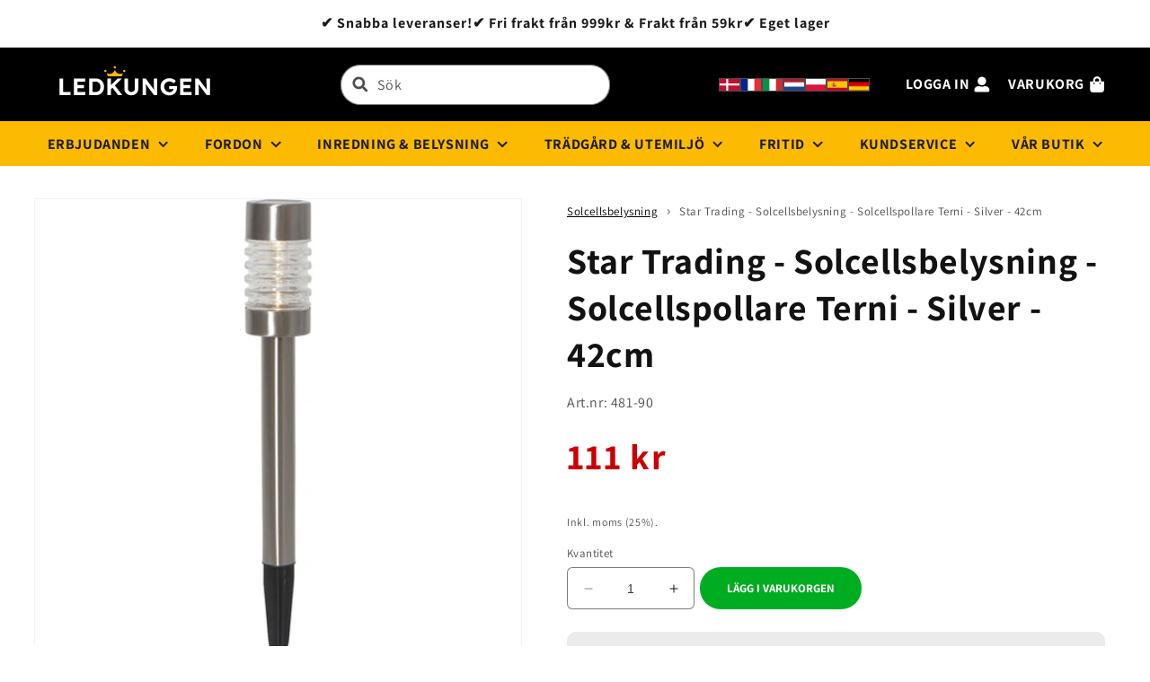

--- FILE ---
content_type: text/html; charset=utf-8
request_url: https://ledkungen.se/products/solcellspollare-terni-481-90
body_size: 94766
content:
<!doctype html>
<html class="no-js" lang="sv">
<link href="//ledkungen.se/cdn/shop/t/5/assets/splide.css?13145" rel="stylesheet" type="text/css" media="all" />

  <head>
<!-- starapps_core_start -->
<!-- This code is automatically managed by StarApps Studio -->
<!-- Please contact support@starapps.studio for any help -->
<!-- File location: snippets/starapps-core.liquid -->



    
<!-- starapps_core_end -->

    <meta charset="utf-8">
    <meta http-equiv="X-UA-Compatible" content="IE=edge">
    <meta name="viewport" content="width=device-width,initial-scale=1">
    <meta name="theme-color" content="">
    <link rel="canonical" href="https://ledkungen.se/products/solcellspollare-terni-481-90">
    <link rel="preconnect" href="https://cdn.shopify.com" crossorigin><link rel="icon" type="image/png" href="//ledkungen.se/cdn/shop/files/logo.png?crop=center&height=32&v=1761025243&width=32"><link rel="preconnect" href="https://fonts.shopifycdn.com" crossorigin><title>
      Solcellsdriven gångbelysning i stål för trädgården
</title>

    
      <meta name="description" content="Skapa mysig trädgårdsatmosfär med solcellsdriven gångbelysning i stål. Enkel installation, ingen elanslutning. Miljövänlig och kostnadseffektiv.">
    

    

<meta property="og:site_name" content="LEDKUNGEN">
<meta property="og:url" content="https://ledkungen.se/products/solcellspollare-terni-481-90">
<meta property="og:title" content="Solcellsdriven gångbelysning i stål för trädgården">
<meta property="og:type" content="product">
<meta property="og:description" content="Skapa mysig trädgårdsatmosfär med solcellsdriven gångbelysning i stål. Enkel installation, ingen elanslutning. Miljövänlig och kostnadseffektiv."><meta property="og:image" content="http://ledkungen.se/cdn/shop/files/481-90_MN.jpg?v=1688743973">
  <meta property="og:image:secure_url" content="https://ledkungen.se/cdn/shop/files/481-90_MN.jpg?v=1688743973">
  <meta property="og:image:width" content="1600">
  <meta property="og:image:height" content="1600"><meta property="og:price:amount" content="111">
  <meta property="og:price:currency" content="SEK"><meta name="twitter:card" content="summary_large_image">
<meta name="twitter:title" content="Solcellsdriven gångbelysning i stål för trädgården">
<meta name="twitter:description" content="Skapa mysig trädgårdsatmosfär med solcellsdriven gångbelysning i stål. Enkel installation, ingen elanslutning. Miljövänlig och kostnadseffektiv.">


    <script src="//ledkungen.se/cdn/shop/t/5/assets/constants.js?v=95358004781563950421761879467" defer="defer"></script>
    <script src="//ledkungen.se/cdn/shop/t/5/assets/pubsub.js?v=2921868252632587581761879467" defer="defer"></script>
    <script src="//ledkungen.se/cdn/shop/t/5/assets/global.js?v=127210358271191040921761879467" defer="defer"></script>


<script>window.performance && window.performance.mark && window.performance.mark('shopify.content_for_header.start');</script><meta name="google-site-verification" content="j0t83-buy6rtqN5r9n_3Y2Ie_0sqKtwEVCqhKcMJTdk">
<meta id="shopify-digital-wallet" name="shopify-digital-wallet" content="/72882159963/digital_wallets/dialog">
<meta name="shopify-checkout-api-token" content="63cdcf7f0fee3185ca84419226f1297f">
<meta id="in-context-paypal-metadata" data-shop-id="72882159963" data-venmo-supported="false" data-environment="production" data-locale="en_US" data-paypal-v4="true" data-currency="SEK">
<link rel="alternate" hreflang="x-default" href="https://ledkungen.se/products/solcellspollare-terni-481-90">
<link rel="alternate" hreflang="de-DE" href="https://ledkonig.de/products/solcellspollare-terni-481-90">
<link rel="alternate" hreflang="fr-FR" href="https://ledroi.fr/products/solcellspollare-terni-481-90">
<link rel="alternate" hreflang="es-ES" href="https://ledrey.es/products/solcellspollare-terni-481-90">
<link rel="alternate" hreflang="pl-PL" href="https://krolledow.pl/products/solcellspollare-terni-481-90">
<link rel="alternate" hreflang="nl-NL" href="https://ledkingdom.nl/products/solcellspollare-terni-481-90">
<link rel="alternate" hreflang="da-DK" href="https://ledkingdom.dk/products/solcelle-pullert-terni-481-90">
<link rel="alternate" hreflang="it-IT" href="https://ledre.it/products/solcellspollare-terni-481-90">
<link rel="alternate" type="application/json+oembed" href="https://ledkungen.se/products/solcellspollare-terni-481-90.oembed">
<script async="async" src="/checkouts/internal/preloads.js?locale=sv-SE"></script>
<link rel="preconnect" href="https://shop.app" crossorigin="anonymous">
<script async="async" src="https://shop.app/checkouts/internal/preloads.js?locale=sv-SE&shop_id=72882159963" crossorigin="anonymous"></script>
<script id="apple-pay-shop-capabilities" type="application/json">{"shopId":72882159963,"countryCode":"SE","currencyCode":"SEK","merchantCapabilities":["supports3DS"],"merchantId":"gid:\/\/shopify\/Shop\/72882159963","merchantName":"LEDKUNGEN","requiredBillingContactFields":["postalAddress","email","phone"],"requiredShippingContactFields":["postalAddress","email","phone"],"shippingType":"shipping","supportedNetworks":["visa","maestro","masterCard"],"total":{"type":"pending","label":"LEDKUNGEN","amount":"1.00"},"shopifyPaymentsEnabled":true,"supportsSubscriptions":true}</script>
<script id="shopify-features" type="application/json">{"accessToken":"63cdcf7f0fee3185ca84419226f1297f","betas":["rich-media-storefront-analytics"],"domain":"ledkungen.se","predictiveSearch":true,"shopId":72882159963,"locale":"sv"}</script>
<script>var Shopify = Shopify || {};
Shopify.shop = "ledkungense.myshopify.com";
Shopify.locale = "sv";
Shopify.currency = {"active":"SEK","rate":"1.0"};
Shopify.country = "SE";
Shopify.theme = {"name":"Ledkungen 2.0","id":189034791259,"schema_name":"Dawn","schema_version":"9.0.0","theme_store_id":null,"role":"main"};
Shopify.theme.handle = "null";
Shopify.theme.style = {"id":null,"handle":null};
Shopify.cdnHost = "ledkungen.se/cdn";
Shopify.routes = Shopify.routes || {};
Shopify.routes.root = "/";</script>
<script type="module">!function(o){(o.Shopify=o.Shopify||{}).modules=!0}(window);</script>
<script>!function(o){function n(){var o=[];function n(){o.push(Array.prototype.slice.apply(arguments))}return n.q=o,n}var t=o.Shopify=o.Shopify||{};t.loadFeatures=n(),t.autoloadFeatures=n()}(window);</script>
<script>
  window.ShopifyPay = window.ShopifyPay || {};
  window.ShopifyPay.apiHost = "shop.app\/pay";
  window.ShopifyPay.redirectState = null;
</script>
<script id="shop-js-analytics" type="application/json">{"pageType":"product"}</script>
<script defer="defer" async type="module" src="//ledkungen.se/cdn/shopifycloud/shop-js/modules/v2/client.init-shop-cart-sync_A2-UfxlJ.sv.esm.js"></script>
<script defer="defer" async type="module" src="//ledkungen.se/cdn/shopifycloud/shop-js/modules/v2/chunk.common_BcTsIl4l.esm.js"></script>
<script type="module">
  await import("//ledkungen.se/cdn/shopifycloud/shop-js/modules/v2/client.init-shop-cart-sync_A2-UfxlJ.sv.esm.js");
await import("//ledkungen.se/cdn/shopifycloud/shop-js/modules/v2/chunk.common_BcTsIl4l.esm.js");

  window.Shopify.SignInWithShop?.initShopCartSync?.({"fedCMEnabled":true,"windoidEnabled":true});

</script>
<script>
  window.Shopify = window.Shopify || {};
  if (!window.Shopify.featureAssets) window.Shopify.featureAssets = {};
  window.Shopify.featureAssets['shop-js'] = {"shop-cart-sync":["modules/v2/client.shop-cart-sync_DAiOe7Hi.sv.esm.js","modules/v2/chunk.common_BcTsIl4l.esm.js"],"init-fed-cm":["modules/v2/client.init-fed-cm_BnZze6W7.sv.esm.js","modules/v2/chunk.common_BcTsIl4l.esm.js"],"init-shop-email-lookup-coordinator":["modules/v2/client.init-shop-email-lookup-coordinator_B3nN8Wqo.sv.esm.js","modules/v2/chunk.common_BcTsIl4l.esm.js"],"shop-cash-offers":["modules/v2/client.shop-cash-offers_DhCpk-l5.sv.esm.js","modules/v2/chunk.common_BcTsIl4l.esm.js","modules/v2/chunk.modal_DcS-kSV-.esm.js"],"init-shop-cart-sync":["modules/v2/client.init-shop-cart-sync_A2-UfxlJ.sv.esm.js","modules/v2/chunk.common_BcTsIl4l.esm.js"],"init-windoid":["modules/v2/client.init-windoid_B_wzilzu.sv.esm.js","modules/v2/chunk.common_BcTsIl4l.esm.js"],"shop-toast-manager":["modules/v2/client.shop-toast-manager_BiGph6wL.sv.esm.js","modules/v2/chunk.common_BcTsIl4l.esm.js"],"pay-button":["modules/v2/client.pay-button_JaiRE_Q4.sv.esm.js","modules/v2/chunk.common_BcTsIl4l.esm.js"],"shop-button":["modules/v2/client.shop-button_BE-_p9Tf.sv.esm.js","modules/v2/chunk.common_BcTsIl4l.esm.js"],"shop-login-button":["modules/v2/client.shop-login-button_DvjdiJQp.sv.esm.js","modules/v2/chunk.common_BcTsIl4l.esm.js","modules/v2/chunk.modal_DcS-kSV-.esm.js"],"avatar":["modules/v2/client.avatar_BTnouDA3.sv.esm.js"],"shop-follow-button":["modules/v2/client.shop-follow-button_HxF2Ht0j.sv.esm.js","modules/v2/chunk.common_BcTsIl4l.esm.js","modules/v2/chunk.modal_DcS-kSV-.esm.js"],"init-customer-accounts-sign-up":["modules/v2/client.init-customer-accounts-sign-up_Cw5GRqsR.sv.esm.js","modules/v2/client.shop-login-button_DvjdiJQp.sv.esm.js","modules/v2/chunk.common_BcTsIl4l.esm.js","modules/v2/chunk.modal_DcS-kSV-.esm.js"],"init-shop-for-new-customer-accounts":["modules/v2/client.init-shop-for-new-customer-accounts_BVV_wlRJ.sv.esm.js","modules/v2/client.shop-login-button_DvjdiJQp.sv.esm.js","modules/v2/chunk.common_BcTsIl4l.esm.js","modules/v2/chunk.modal_DcS-kSV-.esm.js"],"init-customer-accounts":["modules/v2/client.init-customer-accounts_n7OUFU-l.sv.esm.js","modules/v2/client.shop-login-button_DvjdiJQp.sv.esm.js","modules/v2/chunk.common_BcTsIl4l.esm.js","modules/v2/chunk.modal_DcS-kSV-.esm.js"],"checkout-modal":["modules/v2/client.checkout-modal_B7Drr4MW.sv.esm.js","modules/v2/chunk.common_BcTsIl4l.esm.js","modules/v2/chunk.modal_DcS-kSV-.esm.js"],"lead-capture":["modules/v2/client.lead-capture_qnwe74mi.sv.esm.js","modules/v2/chunk.common_BcTsIl4l.esm.js","modules/v2/chunk.modal_DcS-kSV-.esm.js"],"shop-login":["modules/v2/client.shop-login_BkcLh8p3.sv.esm.js","modules/v2/chunk.common_BcTsIl4l.esm.js","modules/v2/chunk.modal_DcS-kSV-.esm.js"],"payment-terms":["modules/v2/client.payment-terms_Di7RLoHb.sv.esm.js","modules/v2/chunk.common_BcTsIl4l.esm.js","modules/v2/chunk.modal_DcS-kSV-.esm.js"]};
</script>
<script id="__st">var __st={"a":72882159963,"offset":3600,"reqid":"04c3c0e8-9737-49b4-ab1e-7f3a7d8e6a3e-1764579855","pageurl":"ledkungen.se\/products\/solcellspollare-terni-481-90","u":"96472bc9ae1c","p":"product","rtyp":"product","rid":8496784539995};</script>
<script>window.ShopifyPaypalV4VisibilityTracking = true;</script>
<script id="captcha-bootstrap">!function(){'use strict';const t='contact',e='account',n='new_comment',o=[[t,t],['blogs',n],['comments',n],[t,'customer']],c=[[e,'customer_login'],[e,'guest_login'],[e,'recover_customer_password'],[e,'create_customer']],r=t=>t.map((([t,e])=>`form[action*='/${t}']:not([data-nocaptcha='true']) input[name='form_type'][value='${e}']`)).join(','),a=t=>()=>t?[...document.querySelectorAll(t)].map((t=>t.form)):[];function s(){const t=[...o],e=r(t);return a(e)}const i='password',u='form_key',d=['recaptcha-v3-token','g-recaptcha-response','h-captcha-response',i],f=()=>{try{return window.sessionStorage}catch{return}},m='__shopify_v',_=t=>t.elements[u];function p(t,e,n=!1){try{const o=window.sessionStorage,c=JSON.parse(o.getItem(e)),{data:r}=function(t){const{data:e,action:n}=t;return t[m]||n?{data:e,action:n}:{data:t,action:n}}(c);for(const[e,n]of Object.entries(r))t.elements[e]&&(t.elements[e].value=n);n&&o.removeItem(e)}catch(o){console.error('form repopulation failed',{error:o})}}const l='form_type',E='cptcha';function T(t){t.dataset[E]=!0}const w=window,h=w.document,L='Shopify',v='ce_forms',y='captcha';let A=!1;((t,e)=>{const n=(g='f06e6c50-85a8-45c8-87d0-21a2b65856fe',I='https://cdn.shopify.com/shopifycloud/storefront-forms-hcaptcha/ce_storefront_forms_captcha_hcaptcha.v1.5.2.iife.js',D={infoText:'Skyddas av hCaptcha',privacyText:'Integritet',termsText:'Villkor'},(t,e,n)=>{const o=w[L][v],c=o.bindForm;if(c)return c(t,g,e,D).then(n);var r;o.q.push([[t,g,e,D],n]),r=I,A||(h.body.append(Object.assign(h.createElement('script'),{id:'captcha-provider',async:!0,src:r})),A=!0)});var g,I,D;w[L]=w[L]||{},w[L][v]=w[L][v]||{},w[L][v].q=[],w[L][y]=w[L][y]||{},w[L][y].protect=function(t,e){n(t,void 0,e),T(t)},Object.freeze(w[L][y]),function(t,e,n,w,h,L){const[v,y,A,g]=function(t,e,n){const i=e?o:[],u=t?c:[],d=[...i,...u],f=r(d),m=r(i),_=r(d.filter((([t,e])=>n.includes(e))));return[a(f),a(m),a(_),s()]}(w,h,L),I=t=>{const e=t.target;return e instanceof HTMLFormElement?e:e&&e.form},D=t=>v().includes(t);t.addEventListener('submit',(t=>{const e=I(t);if(!e)return;const n=D(e)&&!e.dataset.hcaptchaBound&&!e.dataset.recaptchaBound,o=_(e),c=g().includes(e)&&(!o||!o.value);(n||c)&&t.preventDefault(),c&&!n&&(function(t){try{if(!f())return;!function(t){const e=f();if(!e)return;const n=_(t);if(!n)return;const o=n.value;o&&e.removeItem(o)}(t);const e=Array.from(Array(32),(()=>Math.random().toString(36)[2])).join('');!function(t,e){_(t)||t.append(Object.assign(document.createElement('input'),{type:'hidden',name:u})),t.elements[u].value=e}(t,e),function(t,e){const n=f();if(!n)return;const o=[...t.querySelectorAll(`input[type='${i}']`)].map((({name:t})=>t)),c=[...d,...o],r={};for(const[a,s]of new FormData(t).entries())c.includes(a)||(r[a]=s);n.setItem(e,JSON.stringify({[m]:1,action:t.action,data:r}))}(t,e)}catch(e){console.error('failed to persist form',e)}}(e),e.submit())}));const S=(t,e)=>{t&&!t.dataset[E]&&(n(t,e.some((e=>e===t))),T(t))};for(const o of['focusin','change'])t.addEventListener(o,(t=>{const e=I(t);D(e)&&S(e,y())}));const B=e.get('form_key'),M=e.get(l),P=B&&M;t.addEventListener('DOMContentLoaded',(()=>{const t=y();if(P)for(const e of t)e.elements[l].value===M&&p(e,B);[...new Set([...A(),...v().filter((t=>'true'===t.dataset.shopifyCaptcha))])].forEach((e=>S(e,t)))}))}(h,new URLSearchParams(w.location.search),n,t,e,['guest_login'])})(!0,!0)}();</script>
<script integrity="sha256-52AcMU7V7pcBOXWImdc/TAGTFKeNjmkeM1Pvks/DTgc=" data-source-attribution="shopify.loadfeatures" defer="defer" src="//ledkungen.se/cdn/shopifycloud/storefront/assets/storefront/load_feature-81c60534.js" crossorigin="anonymous"></script>
<script crossorigin="anonymous" defer="defer" src="//ledkungen.se/cdn/shopifycloud/storefront/assets/shopify_pay/storefront-65b4c6d7.js?v=20250812"></script>
<script data-source-attribution="shopify.dynamic_checkout.dynamic.init">var Shopify=Shopify||{};Shopify.PaymentButton=Shopify.PaymentButton||{isStorefrontPortableWallets:!0,init:function(){window.Shopify.PaymentButton.init=function(){};var t=document.createElement("script");t.src="https://ledkungen.se/cdn/shopifycloud/portable-wallets/latest/portable-wallets.sv.js",t.type="module",document.head.appendChild(t)}};
</script>
<script data-source-attribution="shopify.dynamic_checkout.buyer_consent">
  function portableWalletsHideBuyerConsent(e){var t=document.getElementById("shopify-buyer-consent"),n=document.getElementById("shopify-subscription-policy-button");t&&n&&(t.classList.add("hidden"),t.setAttribute("aria-hidden","true"),n.removeEventListener("click",e))}function portableWalletsShowBuyerConsent(e){var t=document.getElementById("shopify-buyer-consent"),n=document.getElementById("shopify-subscription-policy-button");t&&n&&(t.classList.remove("hidden"),t.removeAttribute("aria-hidden"),n.addEventListener("click",e))}window.Shopify?.PaymentButton&&(window.Shopify.PaymentButton.hideBuyerConsent=portableWalletsHideBuyerConsent,window.Shopify.PaymentButton.showBuyerConsent=portableWalletsShowBuyerConsent);
</script>
<script data-source-attribution="shopify.dynamic_checkout.cart.bootstrap">document.addEventListener("DOMContentLoaded",(function(){function t(){return document.querySelector("shopify-accelerated-checkout-cart, shopify-accelerated-checkout")}if(t())Shopify.PaymentButton.init();else{new MutationObserver((function(e,n){t()&&(Shopify.PaymentButton.init(),n.disconnect())})).observe(document.body,{childList:!0,subtree:!0})}}));
</script>
<script id='scb4127' type='text/javascript' async='' src='https://ledkungen.se/cdn/shopifycloud/privacy-banner/storefront-banner.js'></script><link id="shopify-accelerated-checkout-styles" rel="stylesheet" media="screen" href="https://ledkungen.se/cdn/shopifycloud/portable-wallets/latest/accelerated-checkout-backwards-compat.css" crossorigin="anonymous">
<style id="shopify-accelerated-checkout-cart">
        #shopify-buyer-consent {
  margin-top: 1em;
  display: inline-block;
  width: 100%;
}

#shopify-buyer-consent.hidden {
  display: none;
}

#shopify-subscription-policy-button {
  background: none;
  border: none;
  padding: 0;
  text-decoration: underline;
  font-size: inherit;
  cursor: pointer;
}

#shopify-subscription-policy-button::before {
  box-shadow: none;
}

      </style>
<script id="sections-script" data-sections="header" defer="defer" src="//ledkungen.se/cdn/shop/t/5/compiled_assets/scripts.js?13145"></script>
<script>window.performance && window.performance.mark && window.performance.mark('shopify.content_for_header.end');</script>



    <style data-shopify>
      @font-face {
  font-family: Assistant;
  font-weight: 400;
  font-style: normal;
  font-display: swap;
  src: url("//ledkungen.se/cdn/fonts/assistant/assistant_n4.9120912a469cad1cc292572851508ca49d12e768.woff2") format("woff2"),
       url("//ledkungen.se/cdn/fonts/assistant/assistant_n4.6e9875ce64e0fefcd3f4446b7ec9036b3ddd2985.woff") format("woff");
}

      @font-face {
  font-family: Assistant;
  font-weight: 700;
  font-style: normal;
  font-display: swap;
  src: url("//ledkungen.se/cdn/fonts/assistant/assistant_n7.bf44452348ec8b8efa3aa3068825305886b1c83c.woff2") format("woff2"),
       url("//ledkungen.se/cdn/fonts/assistant/assistant_n7.0c887fee83f6b3bda822f1150b912c72da0f7b64.woff") format("woff");
}

      
      
      @font-face {
  font-family: Assistant;
  font-weight: 400;
  font-style: normal;
  font-display: swap;
  src: url("//ledkungen.se/cdn/fonts/assistant/assistant_n4.9120912a469cad1cc292572851508ca49d12e768.woff2") format("woff2"),
       url("//ledkungen.se/cdn/fonts/assistant/assistant_n4.6e9875ce64e0fefcd3f4446b7ec9036b3ddd2985.woff") format("woff");
}


      :root {
        --font-body-family: Assistant, sans-serif;
        --font-body-style: normal;
        --font-body-weight: 400;
        --font-body-weight-bold: 700;

        --font-heading-family: Assistant, sans-serif;
        --font-heading-style: normal;
        --font-heading-weight: 400;

        --font-body-scale: 1.0;
        --font-heading-scale: 1.0;

        --color-base-text: 18, 18, 18;
        --color-shadow: 18, 18, 18;
        --color-base-background-1: 255, 255, 255;
        --color-base-background-2: 243, 243, 243;
        --color-base-solid-button-labels: 255, 255, 255;
        --color-base-outline-button-labels: 0, 0, 0;
        --color-base-accent-1: 18, 18, 18;
        --color-base-accent-2: 234, 173, 0;
        --payment-terms-background-color: #ffffff;

        --gradient-base-background-1: #ffffff;
        --gradient-base-background-2: #f3f3f3;
        --gradient-base-accent-1: #121212;
        --gradient-base-accent-2: #eaad00;

        --media-padding: px;
        --media-border-opacity: 0.05;
        --media-border-width: 1px;
        --media-radius: 0px;
        --media-shadow-opacity: 0.0;
        --media-shadow-horizontal-offset: 0px;
        --media-shadow-vertical-offset: 4px;
        --media-shadow-blur-radius: 5px;
        --media-shadow-visible: 0;

        --page-width: 130rem;
        --page-width-margin: 0rem;

        --product-card-image-padding: 0.0rem;
        --product-card-corner-radius: 0.0rem;
        --product-card-text-alignment: center;
        --product-card-border-width: 2.4rem;
        --product-card-border-opacity: 0.0;
        --product-card-shadow-opacity: 0.0;
        --product-card-shadow-visible: 0;
        --product-card-shadow-horizontal-offset: 0.0rem;
        --product-card-shadow-vertical-offset: -2.2rem;
        --product-card-shadow-blur-radius: 0.0rem;

        --collection-card-image-padding: 2.0rem;
        --collection-card-corner-radius: 0.0rem;
        --collection-card-text-alignment: center;
        --collection-card-border-width: 0.0rem;
        --collection-card-border-opacity: 0.1;
        --collection-card-shadow-opacity: 0.0;
        --collection-card-shadow-visible: 0;
        --collection-card-shadow-horizontal-offset: 0.0rem;
        --collection-card-shadow-vertical-offset: 0.4rem;
        --collection-card-shadow-blur-radius: 0.5rem;

        --blog-card-image-padding: 0.0rem;
        --blog-card-corner-radius: 0.0rem;
        --blog-card-text-alignment: left;
        --blog-card-border-width: 0.0rem;
        --blog-card-border-opacity: 0.1;
        --blog-card-shadow-opacity: 0.0;
        --blog-card-shadow-visible: 0;
        --blog-card-shadow-horizontal-offset: 0.0rem;
        --blog-card-shadow-vertical-offset: 0.4rem;
        --blog-card-shadow-blur-radius: 0.5rem;

        --badge-corner-radius: 4.0rem;

        --popup-border-width: 1px;
        --popup-border-opacity: 0.1;
        --popup-corner-radius: 0px;
        --popup-shadow-opacity: 0.0;
        --popup-shadow-horizontal-offset: 0px;
        --popup-shadow-vertical-offset: 4px;
        --popup-shadow-blur-radius: 5px;

        --drawer-border-width: 1px;
        --drawer-border-opacity: 0.1;
        --drawer-shadow-opacity: 0.0;
        --drawer-shadow-horizontal-offset: 0px;
        --drawer-shadow-vertical-offset: 4px;
        --drawer-shadow-blur-radius: 5px;

        --spacing-sections-desktop: 0px;
        --spacing-sections-mobile: 0px;

        --grid-desktop-vertical-spacing: 8px;
        --grid-desktop-horizontal-spacing: 24px;
        --grid-mobile-vertical-spacing: 4px;
        --grid-mobile-horizontal-spacing: 12px;

        --text-boxes-border-opacity: 0.1;
        --text-boxes-border-width: 0px;
        --text-boxes-radius: 0px;
        --text-boxes-shadow-opacity: 0.0;
        --text-boxes-shadow-visible: 0;
        --text-boxes-shadow-horizontal-offset: 0px;
        --text-boxes-shadow-vertical-offset: 4px;
        --text-boxes-shadow-blur-radius: 5px;

        --buttons-radius: 40px;
        --buttons-radius-outset: 41px;
        --buttons-border-width: 1px;
        --buttons-border-opacity: 1.0;
        --buttons-shadow-opacity: 0.0;
        --buttons-shadow-visible: 0;
        --buttons-shadow-horizontal-offset: 0px;
        --buttons-shadow-vertical-offset: 4px;
        --buttons-shadow-blur-radius: 5px;
        --buttons-border-offset: 0.3px;

        --inputs-radius: 40px;
        --inputs-border-width: 1px;
        --inputs-border-opacity: 0.55;
        --inputs-shadow-opacity: 0.0;
        --inputs-shadow-horizontal-offset: 0px;
        --inputs-margin-offset: 0px;
        --inputs-shadow-vertical-offset: 4px;
        --inputs-shadow-blur-radius: 5px;
        --inputs-radius-outset: 41px;

        --variant-pills-radius: 40px;
        --variant-pills-border-width: 1px;
        --variant-pills-border-opacity: 0.55;
        --variant-pills-shadow-opacity: 0.0;
        --variant-pills-shadow-horizontal-offset: 0px;
        --variant-pills-shadow-vertical-offset: 4px;
        --variant-pills-shadow-blur-radius: 5px;
      }

      *,
      *::before,
      *::after {
        box-sizing: inherit;
      }

      html {
        box-sizing: border-box;
        font-size: calc(var(--font-body-scale) * 62.5%);
        height: 100%;
      }

      body {
        display: grid;
        grid-template-rows: auto auto 1fr auto;
        grid-template-columns: 100%;
        min-height: 100%;
        margin: 0;
        font-size: 1.5rem;
        letter-spacing: 0.06rem;
        line-height: calc(1 + 0.8 / var(--font-body-scale));
        font-family: var(--font-body-family);
        font-style: var(--font-body-style);
        font-weight: var(--font-body-weight);
      }

      #transcySwitcherContainer {
        display: none !important;
      }

      @media screen and (min-width: 750px) {
        body {
          font-size: 1.6rem;
        }
      }
    </style>
<link rel="preload" as="font" href="//ledkungen.se/cdn/fonts/assistant/assistant_n4.9120912a469cad1cc292572851508ca49d12e768.woff2" type="font/woff2" crossorigin><link rel="preload" as="font" href="//ledkungen.se/cdn/fonts/assistant/assistant_n4.9120912a469cad1cc292572851508ca49d12e768.woff2" type="font/woff2" crossorigin><link href="//ledkungen.se/cdn/shop/t/5/assets/base.css?v=70887064768204332341762675230" rel="stylesheet" type="text/css" media="all" />
    <link href="//ledkungen.se/cdn/shop/t/5/assets/custom-ledkungen.css?v=87350019294114679061761879467" rel="stylesheet" type="text/css" media="all" />
    <link href="//ledkungen.se/cdn/shop/t/5/assets/header-v2.css?v=67485814646299723611761879467" rel="stylesheet" type="text/css" media="all" />
<link
        rel="stylesheet"
        href="//ledkungen.se/cdn/shop/t/5/assets/component-predictive-search.css?v=85913294783299393391761879467"
        media="print"
        onload="this.media='all'"
      ><script>
      document.documentElement.className = document.documentElement.className.replace('no-js', 'js');
      if (Shopify.designMode) {
        document.documentElement.classList.add('shopify-design-mode');
      }
    </script>

  <!-- BEGIN app block: shopify://apps/klaviyo-email-marketing-sms/blocks/klaviyo-onsite-embed/2632fe16-c075-4321-a88b-50b567f42507 -->












  <script async src="https://static.klaviyo.com/onsite/js/W8m2sk/klaviyo.js?company_id=W8m2sk"></script>
  <script>!function(){if(!window.klaviyo){window._klOnsite=window._klOnsite||[];try{window.klaviyo=new Proxy({},{get:function(n,i){return"push"===i?function(){var n;(n=window._klOnsite).push.apply(n,arguments)}:function(){for(var n=arguments.length,o=new Array(n),w=0;w<n;w++)o[w]=arguments[w];var t="function"==typeof o[o.length-1]?o.pop():void 0,e=new Promise((function(n){window._klOnsite.push([i].concat(o,[function(i){t&&t(i),n(i)}]))}));return e}}})}catch(n){window.klaviyo=window.klaviyo||[],window.klaviyo.push=function(){var n;(n=window._klOnsite).push.apply(n,arguments)}}}}();</script>

  
    <script id="viewed_product">
      if (item == null) {
        var _learnq = _learnq || [];

        var MetafieldReviews = null
        var MetafieldYotpoRating = null
        var MetafieldYotpoCount = null
        var MetafieldLooxRating = null
        var MetafieldLooxCount = null
        var okendoProduct = null
        var okendoProductReviewCount = null
        var okendoProductReviewAverageValue = null
        try {
          // The following fields are used for Customer Hub recently viewed in order to add reviews.
          // This information is not part of __kla_viewed. Instead, it is part of __kla_viewed_reviewed_items
          MetafieldReviews = {};
          MetafieldYotpoRating = null
          MetafieldYotpoCount = null
          MetafieldLooxRating = null
          MetafieldLooxCount = null

          okendoProduct = null
          // If the okendo metafield is not legacy, it will error, which then requires the new json formatted data
          if (okendoProduct && 'error' in okendoProduct) {
            okendoProduct = null
          }
          okendoProductReviewCount = okendoProduct ? okendoProduct.reviewCount : null
          okendoProductReviewAverageValue = okendoProduct ? okendoProduct.reviewAverageValue : null
        } catch (error) {
          console.error('Error in Klaviyo onsite reviews tracking:', error);
        }

        var item = {
          Name: "Star Trading - Solcellsbelysning - Solcellspollare Terni - Silver - 42cm",
          ProductID: 8496784539995,
          Categories: ["Gångbelysning","Solcellsbelysning","Star Trading"],
          ImageURL: "https://ledkungen.se/cdn/shop/files/481-90_MN_grande.jpg?v=1688743973",
          URL: "https://ledkungen.se/products/solcellspollare-terni-481-90",
          Brand: "Star Trading",
          Price: "111 kr",
          Value: "111",
          CompareAtPrice: "0 kr"
        };
        _learnq.push(['track', 'Viewed Product', item]);
        _learnq.push(['trackViewedItem', {
          Title: item.Name,
          ItemId: item.ProductID,
          Categories: item.Categories,
          ImageUrl: item.ImageURL,
          Url: item.URL,
          Metadata: {
            Brand: item.Brand,
            Price: item.Price,
            Value: item.Value,
            CompareAtPrice: item.CompareAtPrice
          },
          metafields:{
            reviews: MetafieldReviews,
            yotpo:{
              rating: MetafieldYotpoRating,
              count: MetafieldYotpoCount,
            },
            loox:{
              rating: MetafieldLooxRating,
              count: MetafieldLooxCount,
            },
            okendo: {
              rating: okendoProductReviewAverageValue,
              count: okendoProductReviewCount,
            }
          }
        }]);
      }
    </script>
  




  <script>
    window.klaviyoReviewsProductDesignMode = false
  </script>







<!-- END app block --><!-- BEGIN app block: shopify://apps/swatch-king/blocks/variant-swatch-king/0850b1e4-ba30-4a0d-a8f4-f9a939276d7d -->


















































  <script>
    window.vsk_data = function(){
      return {
        "block_collection_settings": {"alignment":"left","enable":true,"swatch_location":"After price","switch_on_hover":true,"preselect_variant":false,"current_template":"product"},
        "currency": "SEK",
        "currency_symbol": "kr",
        "primary_locale": "sv",
        "localized_string": {},
        "app_setting_styles": {"products_swatch_presentation":{"slide_left_button_svg":"","slide_right_button_svg":""},"collections_swatch_presentation":{"minified":false,"minified_products":false,"minified_template":"+{count}","slide_left_button_svg":"","minified_display_count":[3,6],"slide_right_button_svg":""}},
        "app_setting": {"display_logs":false,"default_preset":615005,"pre_hide_strategy":"hide-all-theme-selectors","swatch_url_source":"cdn","product_data_source":"storefront","data_url_source":"cdn","new_script":true},
        "app_setting_config": {"app_execution_strategy":"all","collections_options_disabled":null,"default_swatch_image":"","do_not_select_an_option":{"text":"Select a {{ option_name }}","status":true,"control_add_to_cart":true,"allow_virtual_trigger":true,"make_a_selection_text":"Select a {{ option_name }}","auto_select_options_list":[]},"history_free_group_navigation":false,"notranslate":false,"products_options_disabled":null,"size_chart":{"type":"theme","labels":"size,sizes,taille,größe,tamanho,tamaño,koko,サイズ","position":"right","size_chart_app":"","size_chart_app_css":"","size_chart_app_selector":""},"session_storage_timeout_seconds":60,"enable_swatch":{"cart":{"enable_on_cart_product_grid":true,"enable_on_cart_featured_product":true},"home":{"enable_on_home_product_grid":true,"enable_on_home_featured_product":true},"pages":{"enable_on_custom_product_grid":true,"enable_on_custom_featured_product":true},"article":{"enable_on_article_product_grid":true,"enable_on_article_featured_product":true},"products":{"enable_on_main_product":true,"enable_on_product_grid":true},"collections":{"enable_on_collection_quick_view":true,"enable_on_collection_product_grid":true},"list_collections":{"enable_on_list_collection_quick_view":true,"enable_on_list_collection_product_grid":true}},"product_template":{"group_swatches":true,"variant_swatches":true},"product_batch_size":250,"use_optimized_urls":true,"enable_error_tracking":true,"enable_event_tracking":false,"preset_badge":{"order":[{"name":"sold_out","order":0},{"name":"sale","order":1},{"name":"new","order":2}],"new_badge_text":"NEW","new_badge_color":"#FFFFFF","sale_badge_text":"SALE","sale_badge_color":"#FFFFFF","new_badge_bg_color":"#121212D1","sale_badge_bg_color":"#D91C01D1","sold_out_badge_text":"SOLD OUT","sold_out_badge_color":"#FFFFFF","new_show_when_all_same":false,"sale_show_when_all_same":false,"sold_out_badge_bg_color":"#BBBBBBD1","new_product_max_duration":90,"sold_out_show_when_all_same":false,"min_price_diff_for_sale_badge":5}},
        "theme_settings_map": {"157730865499":61643,"189353165147":61643,"147235406171":61643,"170088005979":61643,"189433610587":61643,"189034791259":61643},
        "theme_settings": {"61643":{"id":61643,"configurations":{"products":{"theme_type":"dawn","swatch_root":{"position":"before","selector":"variant-selects, variant-radios, [class*=\"product-form__noscript-wrapper\"]","groups_selector":"","section_selector":".product.grid,.featured-product","secondary_position":"","secondary_selector":"","use_section_as_root":true},"option_selectors":"variant-selects select, variant-radios input","selectors_to_hide":["variant-radios","variant-selects"],"json_data_selector":"","add_to_cart_selector":"[name=\"add\"]","custom_button_params":{"data":[{"value_attribute":"data-value","option_attribute":"data-name"}],"selected_selector":".active"},"option_index_attributes":["data-index","data-option-position","data-object","data-product-option","data-option-index","name"],"add_to_cart_text_selector":"[name=\"add\"]\u003espan","selectors_to_hide_override":"","add_to_cart_enabled_classes":"","add_to_cart_disabled_classes":""},"collections":{"grid_updates":[{"name":"Sold out","template":"\u003cdiv class=\"card__badge\" {{ display_on_sold_out }}\u003e\u003cspan class=\"badge badge--bottom-left color-inverse\"\u003eSold out\u003c\/span\u003e\u003c\/div\u003e","display_position":"bottom","display_selector":".card__inner","element_selector":".card__badge .color-inverse"},{"name":"On Sale","template":"\u003cdiv class=\"card__badge bottom left\" {{ display_on_available }} {{ display_on_sale }}\u003e\n  \u003cspan class=\"badge badge--bottom-left color-accent-2\"\u003eSale\u003c\/span\u003e\n\u003c\/div\u003e","display_position":"replace","display_selector":".card__badge.bottom.left","element_selector":""},{"name":"price","template":"\u003cdiv class=\"price price--on-sale\"\u003e\n\u003cspan class=\"price-item price-item--regular\" {display_on_sale}\u003e{compare_at_price_with_format}\u003c\/span\u003e\n\u003cspan {display_on_sale}\u003e\u0026nbsp\u003c\/span\u003e\n\u003cspan class=\"price-item price-item--sale\" \u003e{price_with_format}\u003c\/span\u003e\n\u003c\/div\u003e","display_position":"replace","display_selector":".price","element_selector":""},{"name":"Vendor","template":"{{vendor}}","display_position":"replace","display_selector":".caption-with-letter-spacing","element_selector":""}],"data_selectors":{"url":"a","title":".card__heading.h5 a","attributes":[],"form_input":"[name=\"id\"]","featured_image":".card__media img:nth-child(1)","secondary_image":".card__media img:nth-child(2)"},"attribute_updates":[{"selector":null,"template":null,"attribute":null}],"selectors_to_hide":[],"json_data_selector":"[sa-swatch-json]","swatch_root_selector":".collection .grid__item .card-wrapper, .product-recommendations .grid__item .card-wrapper, .collage__item--product","swatch_display_options":[{"label":"After image","position":"after","selector":".card-wrapper .card__inner"},{"label":"After price","position":"after","selector":".price"},{"label":"After title","position":"after","selector":".card-information__text"}]}},"settings":{"products":{"handleize":false,"init_deferred":false,"label_split_symbol":":","size_chart_selector":"","persist_group_variant":true,"hide_single_value_option":"none"},"collections":{"layer_index":2,"display_label":false,"continuous_lookup":3000,"json_data_from_api":true,"label_split_symbol":"-","price_trailing_zeroes":true,"hide_single_value_option":"none"}},"custom_scripts":[],"custom_css":"[swatch-generated] .card__information {overflow: auto;}","theme_store_ids":[887],"schema_theme_names":["Dawn"],"pre_hide_css_code":null},"61643":{"id":61643,"configurations":{"products":{"theme_type":"dawn","swatch_root":{"position":"before","selector":"variant-selects, variant-radios, [class*=\"product-form__noscript-wrapper\"]","groups_selector":"","section_selector":".product.grid,.featured-product","secondary_position":"","secondary_selector":"","use_section_as_root":true},"option_selectors":"variant-selects select, variant-radios input","selectors_to_hide":["variant-radios","variant-selects"],"json_data_selector":"","add_to_cart_selector":"[name=\"add\"]","custom_button_params":{"data":[{"value_attribute":"data-value","option_attribute":"data-name"}],"selected_selector":".active"},"option_index_attributes":["data-index","data-option-position","data-object","data-product-option","data-option-index","name"],"add_to_cart_text_selector":"[name=\"add\"]\u003espan","selectors_to_hide_override":"","add_to_cart_enabled_classes":"","add_to_cart_disabled_classes":""},"collections":{"grid_updates":[{"name":"Sold out","template":"\u003cdiv class=\"card__badge\" {{ display_on_sold_out }}\u003e\u003cspan class=\"badge badge--bottom-left color-inverse\"\u003eSold out\u003c\/span\u003e\u003c\/div\u003e","display_position":"bottom","display_selector":".card__inner","element_selector":".card__badge .color-inverse"},{"name":"On Sale","template":"\u003cdiv class=\"card__badge bottom left\" {{ display_on_available }} {{ display_on_sale }}\u003e\n  \u003cspan class=\"badge badge--bottom-left color-accent-2\"\u003eSale\u003c\/span\u003e\n\u003c\/div\u003e","display_position":"replace","display_selector":".card__badge.bottom.left","element_selector":""},{"name":"price","template":"\u003cdiv class=\"price price--on-sale\"\u003e\n\u003cspan class=\"price-item price-item--regular\" {display_on_sale}\u003e{compare_at_price_with_format}\u003c\/span\u003e\n\u003cspan {display_on_sale}\u003e\u0026nbsp\u003c\/span\u003e\n\u003cspan class=\"price-item price-item--sale\" \u003e{price_with_format}\u003c\/span\u003e\n\u003c\/div\u003e","display_position":"replace","display_selector":".price","element_selector":""},{"name":"Vendor","template":"{{vendor}}","display_position":"replace","display_selector":".caption-with-letter-spacing","element_selector":""}],"data_selectors":{"url":"a","title":".card__heading.h5 a","attributes":[],"form_input":"[name=\"id\"]","featured_image":".card__media img:nth-child(1)","secondary_image":".card__media img:nth-child(2)"},"attribute_updates":[{"selector":null,"template":null,"attribute":null}],"selectors_to_hide":[],"json_data_selector":"[sa-swatch-json]","swatch_root_selector":".collection .grid__item .card-wrapper, .product-recommendations .grid__item .card-wrapper, .collage__item--product","swatch_display_options":[{"label":"After image","position":"after","selector":".card-wrapper .card__inner"},{"label":"After price","position":"after","selector":".price"},{"label":"After title","position":"after","selector":".card-information__text"}]}},"settings":{"products":{"handleize":false,"init_deferred":false,"label_split_symbol":":","size_chart_selector":"","persist_group_variant":true,"hide_single_value_option":"none"},"collections":{"layer_index":2,"display_label":false,"continuous_lookup":3000,"json_data_from_api":true,"label_split_symbol":"-","price_trailing_zeroes":true,"hide_single_value_option":"none"}},"custom_scripts":[],"custom_css":"[swatch-generated] .card__information {overflow: auto;}","theme_store_ids":[887],"schema_theme_names":["Dawn"],"pre_hide_css_code":null},"61643":{"id":61643,"configurations":{"products":{"theme_type":"dawn","swatch_root":{"position":"before","selector":"variant-selects, variant-radios, [class*=\"product-form__noscript-wrapper\"]","groups_selector":"","section_selector":".product.grid,.featured-product","secondary_position":"","secondary_selector":"","use_section_as_root":true},"option_selectors":"variant-selects select, variant-radios input","selectors_to_hide":["variant-radios","variant-selects"],"json_data_selector":"","add_to_cart_selector":"[name=\"add\"]","custom_button_params":{"data":[{"value_attribute":"data-value","option_attribute":"data-name"}],"selected_selector":".active"},"option_index_attributes":["data-index","data-option-position","data-object","data-product-option","data-option-index","name"],"add_to_cart_text_selector":"[name=\"add\"]\u003espan","selectors_to_hide_override":"","add_to_cart_enabled_classes":"","add_to_cart_disabled_classes":""},"collections":{"grid_updates":[{"name":"Sold out","template":"\u003cdiv class=\"card__badge\" {{ display_on_sold_out }}\u003e\u003cspan class=\"badge badge--bottom-left color-inverse\"\u003eSold out\u003c\/span\u003e\u003c\/div\u003e","display_position":"bottom","display_selector":".card__inner","element_selector":".card__badge .color-inverse"},{"name":"On Sale","template":"\u003cdiv class=\"card__badge bottom left\" {{ display_on_available }} {{ display_on_sale }}\u003e\n  \u003cspan class=\"badge badge--bottom-left color-accent-2\"\u003eSale\u003c\/span\u003e\n\u003c\/div\u003e","display_position":"replace","display_selector":".card__badge.bottom.left","element_selector":""},{"name":"price","template":"\u003cdiv class=\"price price--on-sale\"\u003e\n\u003cspan class=\"price-item price-item--regular\" {display_on_sale}\u003e{compare_at_price_with_format}\u003c\/span\u003e\n\u003cspan {display_on_sale}\u003e\u0026nbsp\u003c\/span\u003e\n\u003cspan class=\"price-item price-item--sale\" \u003e{price_with_format}\u003c\/span\u003e\n\u003c\/div\u003e","display_position":"replace","display_selector":".price","element_selector":""},{"name":"Vendor","template":"{{vendor}}","display_position":"replace","display_selector":".caption-with-letter-spacing","element_selector":""}],"data_selectors":{"url":"a","title":".card__heading.h5 a","attributes":[],"form_input":"[name=\"id\"]","featured_image":".card__media img:nth-child(1)","secondary_image":".card__media img:nth-child(2)"},"attribute_updates":[{"selector":null,"template":null,"attribute":null}],"selectors_to_hide":[],"json_data_selector":"[sa-swatch-json]","swatch_root_selector":".collection .grid__item .card-wrapper, .product-recommendations .grid__item .card-wrapper, .collage__item--product","swatch_display_options":[{"label":"After image","position":"after","selector":".card-wrapper .card__inner"},{"label":"After price","position":"after","selector":".price"},{"label":"After title","position":"after","selector":".card-information__text"}]}},"settings":{"products":{"handleize":false,"init_deferred":false,"label_split_symbol":":","size_chart_selector":"","persist_group_variant":true,"hide_single_value_option":"none"},"collections":{"layer_index":2,"display_label":false,"continuous_lookup":3000,"json_data_from_api":true,"label_split_symbol":"-","price_trailing_zeroes":true,"hide_single_value_option":"none"}},"custom_scripts":[],"custom_css":"[swatch-generated] .card__information {overflow: auto;}","theme_store_ids":[887],"schema_theme_names":["Dawn"],"pre_hide_css_code":null},"61643":{"id":61643,"configurations":{"products":{"theme_type":"dawn","swatch_root":{"position":"before","selector":"variant-selects, variant-radios, [class*=\"product-form__noscript-wrapper\"]","groups_selector":"","section_selector":".product.grid,.featured-product","secondary_position":"","secondary_selector":"","use_section_as_root":true},"option_selectors":"variant-selects select, variant-radios input","selectors_to_hide":["variant-radios","variant-selects"],"json_data_selector":"","add_to_cart_selector":"[name=\"add\"]","custom_button_params":{"data":[{"value_attribute":"data-value","option_attribute":"data-name"}],"selected_selector":".active"},"option_index_attributes":["data-index","data-option-position","data-object","data-product-option","data-option-index","name"],"add_to_cart_text_selector":"[name=\"add\"]\u003espan","selectors_to_hide_override":"","add_to_cart_enabled_classes":"","add_to_cart_disabled_classes":""},"collections":{"grid_updates":[{"name":"Sold out","template":"\u003cdiv class=\"card__badge\" {{ display_on_sold_out }}\u003e\u003cspan class=\"badge badge--bottom-left color-inverse\"\u003eSold out\u003c\/span\u003e\u003c\/div\u003e","display_position":"bottom","display_selector":".card__inner","element_selector":".card__badge .color-inverse"},{"name":"On Sale","template":"\u003cdiv class=\"card__badge bottom left\" {{ display_on_available }} {{ display_on_sale }}\u003e\n  \u003cspan class=\"badge badge--bottom-left color-accent-2\"\u003eSale\u003c\/span\u003e\n\u003c\/div\u003e","display_position":"replace","display_selector":".card__badge.bottom.left","element_selector":""},{"name":"price","template":"\u003cdiv class=\"price price--on-sale\"\u003e\n\u003cspan class=\"price-item price-item--regular\" {display_on_sale}\u003e{compare_at_price_with_format}\u003c\/span\u003e\n\u003cspan {display_on_sale}\u003e\u0026nbsp\u003c\/span\u003e\n\u003cspan class=\"price-item price-item--sale\" \u003e{price_with_format}\u003c\/span\u003e\n\u003c\/div\u003e","display_position":"replace","display_selector":".price","element_selector":""},{"name":"Vendor","template":"{{vendor}}","display_position":"replace","display_selector":".caption-with-letter-spacing","element_selector":""}],"data_selectors":{"url":"a","title":".card__heading.h5 a","attributes":[],"form_input":"[name=\"id\"]","featured_image":".card__media img:nth-child(1)","secondary_image":".card__media img:nth-child(2)"},"attribute_updates":[{"selector":null,"template":null,"attribute":null}],"selectors_to_hide":[],"json_data_selector":"[sa-swatch-json]","swatch_root_selector":".collection .grid__item .card-wrapper, .product-recommendations .grid__item .card-wrapper, .collage__item--product","swatch_display_options":[{"label":"After image","position":"after","selector":".card-wrapper .card__inner"},{"label":"After price","position":"after","selector":".price"},{"label":"After title","position":"after","selector":".card-information__text"}]}},"settings":{"products":{"handleize":false,"init_deferred":false,"label_split_symbol":":","size_chart_selector":"","persist_group_variant":true,"hide_single_value_option":"none"},"collections":{"layer_index":2,"display_label":false,"continuous_lookup":3000,"json_data_from_api":true,"label_split_symbol":"-","price_trailing_zeroes":true,"hide_single_value_option":"none"}},"custom_scripts":[],"custom_css":"[swatch-generated] .card__information {overflow: auto;}","theme_store_ids":[887],"schema_theme_names":["Dawn"],"pre_hide_css_code":null},"61643":{"id":61643,"configurations":{"products":{"theme_type":"dawn","swatch_root":{"position":"before","selector":"variant-selects, variant-radios, [class*=\"product-form__noscript-wrapper\"]","groups_selector":"","section_selector":".product.grid,.featured-product","secondary_position":"","secondary_selector":"","use_section_as_root":true},"option_selectors":"variant-selects select, variant-radios input","selectors_to_hide":["variant-radios","variant-selects"],"json_data_selector":"","add_to_cart_selector":"[name=\"add\"]","custom_button_params":{"data":[{"value_attribute":"data-value","option_attribute":"data-name"}],"selected_selector":".active"},"option_index_attributes":["data-index","data-option-position","data-object","data-product-option","data-option-index","name"],"add_to_cart_text_selector":"[name=\"add\"]\u003espan","selectors_to_hide_override":"","add_to_cart_enabled_classes":"","add_to_cart_disabled_classes":""},"collections":{"grid_updates":[{"name":"Sold out","template":"\u003cdiv class=\"card__badge\" {{ display_on_sold_out }}\u003e\u003cspan class=\"badge badge--bottom-left color-inverse\"\u003eSold out\u003c\/span\u003e\u003c\/div\u003e","display_position":"bottom","display_selector":".card__inner","element_selector":".card__badge .color-inverse"},{"name":"On Sale","template":"\u003cdiv class=\"card__badge bottom left\" {{ display_on_available }} {{ display_on_sale }}\u003e\n  \u003cspan class=\"badge badge--bottom-left color-accent-2\"\u003eSale\u003c\/span\u003e\n\u003c\/div\u003e","display_position":"replace","display_selector":".card__badge.bottom.left","element_selector":""},{"name":"price","template":"\u003cdiv class=\"price price--on-sale\"\u003e\n\u003cspan class=\"price-item price-item--regular\" {display_on_sale}\u003e{compare_at_price_with_format}\u003c\/span\u003e\n\u003cspan {display_on_sale}\u003e\u0026nbsp\u003c\/span\u003e\n\u003cspan class=\"price-item price-item--sale\" \u003e{price_with_format}\u003c\/span\u003e\n\u003c\/div\u003e","display_position":"replace","display_selector":".price","element_selector":""},{"name":"Vendor","template":"{{vendor}}","display_position":"replace","display_selector":".caption-with-letter-spacing","element_selector":""}],"data_selectors":{"url":"a","title":".card__heading.h5 a","attributes":[],"form_input":"[name=\"id\"]","featured_image":".card__media img:nth-child(1)","secondary_image":".card__media img:nth-child(2)"},"attribute_updates":[{"selector":null,"template":null,"attribute":null}],"selectors_to_hide":[],"json_data_selector":"[sa-swatch-json]","swatch_root_selector":".collection .grid__item .card-wrapper, .product-recommendations .grid__item .card-wrapper, .collage__item--product","swatch_display_options":[{"label":"After image","position":"after","selector":".card-wrapper .card__inner"},{"label":"After price","position":"after","selector":".price"},{"label":"After title","position":"after","selector":".card-information__text"}]}},"settings":{"products":{"handleize":false,"init_deferred":false,"label_split_symbol":":","size_chart_selector":"","persist_group_variant":true,"hide_single_value_option":"none"},"collections":{"layer_index":2,"display_label":false,"continuous_lookup":3000,"json_data_from_api":true,"label_split_symbol":"-","price_trailing_zeroes":true,"hide_single_value_option":"none"}},"custom_scripts":[],"custom_css":"[swatch-generated] .card__information {overflow: auto;}","theme_store_ids":[887],"schema_theme_names":["Dawn"],"pre_hide_css_code":null},"61643":{"id":61643,"configurations":{"products":{"theme_type":"dawn","swatch_root":{"position":"before","selector":"variant-selects, variant-radios, [class*=\"product-form__noscript-wrapper\"]","groups_selector":"","section_selector":".product.grid,.featured-product","secondary_position":"","secondary_selector":"","use_section_as_root":true},"option_selectors":"variant-selects select, variant-radios input","selectors_to_hide":["variant-radios","variant-selects"],"json_data_selector":"","add_to_cart_selector":"[name=\"add\"]","custom_button_params":{"data":[{"value_attribute":"data-value","option_attribute":"data-name"}],"selected_selector":".active"},"option_index_attributes":["data-index","data-option-position","data-object","data-product-option","data-option-index","name"],"add_to_cart_text_selector":"[name=\"add\"]\u003espan","selectors_to_hide_override":"","add_to_cart_enabled_classes":"","add_to_cart_disabled_classes":""},"collections":{"grid_updates":[{"name":"Sold out","template":"\u003cdiv class=\"card__badge\" {{ display_on_sold_out }}\u003e\u003cspan class=\"badge badge--bottom-left color-inverse\"\u003eSold out\u003c\/span\u003e\u003c\/div\u003e","display_position":"bottom","display_selector":".card__inner","element_selector":".card__badge .color-inverse"},{"name":"On Sale","template":"\u003cdiv class=\"card__badge bottom left\" {{ display_on_available }} {{ display_on_sale }}\u003e\n  \u003cspan class=\"badge badge--bottom-left color-accent-2\"\u003eSale\u003c\/span\u003e\n\u003c\/div\u003e","display_position":"replace","display_selector":".card__badge.bottom.left","element_selector":""},{"name":"price","template":"\u003cdiv class=\"price price--on-sale\"\u003e\n\u003cspan class=\"price-item price-item--regular\" {display_on_sale}\u003e{compare_at_price_with_format}\u003c\/span\u003e\n\u003cspan {display_on_sale}\u003e\u0026nbsp\u003c\/span\u003e\n\u003cspan class=\"price-item price-item--sale\" \u003e{price_with_format}\u003c\/span\u003e\n\u003c\/div\u003e","display_position":"replace","display_selector":".price","element_selector":""},{"name":"Vendor","template":"{{vendor}}","display_position":"replace","display_selector":".caption-with-letter-spacing","element_selector":""}],"data_selectors":{"url":"a","title":".card__heading.h5 a","attributes":[],"form_input":"[name=\"id\"]","featured_image":".card__media img:nth-child(1)","secondary_image":".card__media img:nth-child(2)"},"attribute_updates":[{"selector":null,"template":null,"attribute":null}],"selectors_to_hide":[],"json_data_selector":"[sa-swatch-json]","swatch_root_selector":".collection .grid__item .card-wrapper, .product-recommendations .grid__item .card-wrapper, .collage__item--product","swatch_display_options":[{"label":"After image","position":"after","selector":".card-wrapper .card__inner"},{"label":"After price","position":"after","selector":".price"},{"label":"After title","position":"after","selector":".card-information__text"}]}},"settings":{"products":{"handleize":false,"init_deferred":false,"label_split_symbol":":","size_chart_selector":"","persist_group_variant":true,"hide_single_value_option":"none"},"collections":{"layer_index":2,"display_label":false,"continuous_lookup":3000,"json_data_from_api":true,"label_split_symbol":"-","price_trailing_zeroes":true,"hide_single_value_option":"none"}},"custom_scripts":[],"custom_css":"[swatch-generated] .card__information {overflow: auto;}","theme_store_ids":[887],"schema_theme_names":["Dawn"],"pre_hide_css_code":null}},
        "product_options": [],
        "swatch_dir": "vsk",
        "presets": {"1477844":{"id":1477844,"name":"Square swatch - Large - Mobile","params":{"hover":{"effect":"none","transform_type":false},"width":"39px","height":"39px","arrow_mode":"mode_0","button_size":null,"migrated_to":11.39,"border_space":"2px","border_width":"1px","button_shape":null,"margin_right":"3px","preview_type":"variant_image","swatch_style":"slide","display_label":false,"stock_out_type":"cross-out","background_size":"cover","mobile_arrow_mode":"mode_0","adjust_margin_right":true,"background_position":"top","last_swatch_preview":"half","minification_action":"do_nothing","mobile_swatch_style":"slide","option_value_display":"none","display_variant_label":true,"minification_template":"+{{count}}","swatch_minification_count":"3","mobile_last_swatch_preview":"half","minification_admin_template":""},"assoc_view_type":"swatch","apply_to":"collections"},"1477842":{"id":1477842,"name":"Circular swatch - Small - Mobile","params":{"hover":{"effect":"none","transform_type":false},"width":"24px","height":"24px","arrow_mode":"mode_0","button_size":null,"migrated_to":11.39,"border_space":"2px","border_width":"1px","button_shape":null,"margin_right":"3px","preview_type":"custom_image","swatch_style":"slide","display_label":false,"stock_out_type":"cross-out","background_size":"cover","mobile_arrow_mode":"mode_0","adjust_margin_right":true,"background_position":"top","last_swatch_preview":"half","minification_action":"do_nothing","mobile_swatch_style":"slide","option_value_display":"none","display_variant_label":true,"minification_template":"+{{count}}","swatch_minification_count":"3","mobile_last_swatch_preview":"half","minification_admin_template":""},"assoc_view_type":"swatch","apply_to":"collections"},"1477838":{"id":1477838,"name":"Square swatch - Mobile","params":{"hover":{"effect":"shadow","transform_type":true},"width":"66px","height":"66px","new_badge":{"enable":false},"arrow_mode":"mode_0","sale_badge":{"enable":false},"button_size":null,"migrated_to":11.39,"border_space":"3px","border_width":"1px","button_shape":null,"margin_right":"8px","preview_type":"variant_image","swatch_style":"slide","display_label":true,"badge_position":"outside_swatch","sold_out_badge":{"enable":false},"stock_out_type":"grey-out","background_size":"cover","mobile_arrow_mode":"mode_0","adjust_margin_right":false,"background_position":"top","last_swatch_preview":"half","mobile_swatch_style":"slide","option_value_display":"none","display_variant_label":true,"mobile_last_swatch_preview":"half"},"assoc_view_type":"swatch","apply_to":"products"},"1477833":{"id":1477833,"name":"Polaroid swatch - Mobile","params":{"hover":{"effect":"none","transform_type":false},"width":"90px","height":"90px","new_badge":{"enable":false},"arrow_mode":"mode_0","sale_badge":{"enable":false},"button_size":null,"migrated_to":11.39,"price_badge":{"price_enabled":true,"price_location":"below_value"},"swatch_type":"polaroid-swatch","border_width":"3.5px","button_shape":null,"margin_right":"4px","preview_type":"variant_image","swatch_style":"slide","display_label":true,"sold_out_badge":{"enable":false},"stock_out_type":"strike-out","background_size":"cover","mobile_arrow_mode":"mode_0","adjust_margin_right":false,"background_position":"top","last_swatch_preview":"half","mobile_swatch_style":"slide","option_value_display":"adjacent","display_variant_label":false,"margin_swatch_horizontal":"0px","mobile_last_swatch_preview":"half"},"assoc_view_type":"swatch","apply_to":"products"},"1477831":{"id":1477831,"name":"Circular swatch - Mobile","params":{"hover":{"effect":"grow","transform_type":false},"width":"46px","height":"46px","new_badge":{"enable":false},"arrow_mode":"mode_0","sale_badge":{"enable":false},"button_size":null,"migrated_to":11.39,"border_space":"3px","border_width":"2px","button_shape":null,"margin_right":"8px","preview_type":"custom_image","swatch_style":"slide","display_label":true,"badge_position":"outside_swatch","sold_out_badge":{"enable":false},"stock_out_type":"cross-out","background_size":"cover","mobile_arrow_mode":"mode_0","adjust_margin_right":false,"background_position":"top","last_swatch_preview":"half","mobile_swatch_style":"slide","option_value_display":"none","display_variant_label":true,"mobile_last_swatch_preview":"half"},"assoc_view_type":"swatch","apply_to":"products"},"615013":{"id":615013,"name":"Square swatch - Large - Desktop","params":{"hover":{"effect":"none","transform_type":false},"width":"39px","height":"39px","arrow_mode":"mode_3","migrated_to":11.39,"border_space":"2px","border_width":"1px","margin_right":"3px","preview_type":"variant_image","swatch_style":"stack","display_label":false,"stock_out_type":"cross-out","background_size":"cover","mobile_arrow_mode":"mode_0","adjust_margin_right":true,"background_position":"top","last_swatch_preview":"full","minification_action":"do_nothing","mobile_swatch_style":"slide","option_value_display":"none","display_variant_label":true,"minification_template":"+{{count}}","swatch_minification_count":"3","mobile_last_swatch_preview":"half","minification_admin_template":""},"assoc_view_type":"swatch","apply_to":"collections"},"615009":{"id":615009,"name":"Circular swatch - Small - Desktop","params":{"hover":{"effect":"none","transform_type":false},"width":"24px","height":"24px","arrow_mode":"mode_3","migrated_to":11.39,"border_space":"2px","border_width":"1px","margin_right":"3px","preview_type":"custom_image","swatch_style":"stack","display_label":false,"stock_out_type":"cross-out","background_size":"cover","mobile_arrow_mode":"mode_0","adjust_margin_right":true,"background_position":"top","last_swatch_preview":"full","minification_action":"do_nothing","mobile_swatch_style":"slide","option_value_display":"none","display_variant_label":true,"minification_template":"+{{count}}","swatch_minification_count":"3","mobile_last_swatch_preview":"half","minification_admin_template":""},"assoc_view_type":"swatch","apply_to":"collections"},"615007":{"id":615007,"name":"Square swatch - Desktop","params":{"hover":{"effect":"shadow","transform_type":true},"width":"66px","height":"66px","new_badge":{"enable":false},"arrow_mode":"mode_1","sale_badge":{"enable":false},"migrated_to":11.39,"border_space":"3px","border_width":"1px","margin_right":"8px","preview_type":"variant_image","swatch_style":"stack","display_label":true,"badge_position":"outside_swatch","sold_out_badge":{"enable":false},"stock_out_type":"grey-out","background_size":"cover","mobile_arrow_mode":"mode_0","adjust_margin_right":false,"background_position":"top","last_swatch_preview":"full","mobile_swatch_style":"slide","option_value_display":"none","display_variant_label":true,"mobile_last_swatch_preview":"half"},"assoc_view_type":"swatch","apply_to":"products"},"615004":{"id":615004,"name":"Polaroid swatch - Desktop","params":{"hover":{"effect":"none","transform_type":false},"width":"90px","height":"90px","new_badge":{"enable":false},"arrow_mode":"mode_1","sale_badge":{"enable":false},"migrated_to":11.39,"price_badge":{"price_enabled":true,"price_location":"below_value"},"swatch_type":"polaroid-swatch","border_width":"3.5px","margin_right":"4px","preview_type":"variant_image","swatch_style":"stack","display_label":true,"sold_out_badge":{"enable":false},"stock_out_type":"strike-out","background_size":"cover","mobile_arrow_mode":"mode_0","adjust_margin_right":false,"background_position":"top","last_swatch_preview":"full","mobile_swatch_style":"slide","option_value_display":"adjacent","display_variant_label":false,"margin_swatch_horizontal":"0px","mobile_last_swatch_preview":"half"},"assoc_view_type":"swatch","apply_to":"products"},"615003":{"id":615003,"name":"Circular swatch - Desktop","params":{"hover":{"effect":"grow","transform_type":false},"width":"46px","height":"46px","new_badge":{"enable":false},"arrow_mode":"mode_1","sale_badge":{"enable":false},"migrated_to":11.39,"border_space":"3px","border_width":"2px","margin_right":"8px","preview_type":"custom_image","swatch_style":"stack","display_label":true,"badge_position":"outside_swatch","sold_out_badge":{"enable":false},"stock_out_type":"cross-out","background_size":"cover","mobile_arrow_mode":"mode_0","adjust_margin_right":false,"background_position":"top","last_swatch_preview":"full","mobile_swatch_style":"slide","option_value_display":"none","display_variant_label":true,"mobile_last_swatch_preview":"half"},"assoc_view_type":"swatch","apply_to":"products"},"1477845":{"id":1477845,"name":"Square button - Mobile","params":{"hover":{"animation":"none"},"width":"50px","height":"25px","min-width":"50px","arrow_mode":"mode_0","width_type":"auto","button_size":null,"button_type":"normal-button","price_badge":{"price_enabled":false},"button_shape":null,"button_style":"slide","margin_right":"7px","preview_type":"small_values","display_label":false,"stock_out_type":"cross-out","padding_vertical":"9px","mobile_arrow_mode":"mode_0","last_swatch_preview":null,"minification_action":"do_nothing","mobile_button_style":"slide","display_variant_label":false,"minification_template":"+{{count}}","swatch_minification_count":"3","minification_admin_template":""},"assoc_view_type":"button","apply_to":"collections"},"1477843":{"id":1477843,"name":"Text only button - Mobile","params":{"hover":{"animation":"none"},"height":"22px","arrow_mode":"mode_0","button_size":null,"button_shape":null,"button_style":"slide","margin_right":"12px","preview_type":"small_values","display_label":false,"stock_out_type":"strike-out","mobile_arrow_mode":"mode_0","last_swatch_preview":null,"minification_action":"do_nothing","mobile_button_style":"slide","display_variant_label":false,"minification_template":"+{{count}}","swatch_minification_count":"3","minification_admin_template":""},"assoc_view_type":"button","apply_to":"collections"},"615014":{"id":615014,"name":"Square button - Desktop","params":{"hover":{"animation":"none"},"width":"50px","height":"25px","min-width":"50px","arrow_mode":"mode_3","width_type":"auto","button_type":"normal-button","price_badge":{"price_enabled":false},"button_style":"slide","margin_right":"7px","preview_type":"small_values","display_label":false,"stock_out_type":"cross-out","padding_vertical":"9px","mobile_arrow_mode":"mode_0","minification_action":"do_nothing","mobile_button_style":"slide","display_variant_label":false,"minification_template":"+{{count}}","swatch_minification_count":"3","minification_admin_template":""},"assoc_view_type":"button","apply_to":"collections"},"615010":{"id":615010,"name":"Text only button - Desktop","params":{"hover":{"animation":"none"},"height":"22px","arrow_mode":"mode_3","button_style":"slide","margin_right":"12px","preview_type":"small_values","display_label":false,"stock_out_type":"strike-out","mobile_arrow_mode":"mode_0","minification_action":"do_nothing","mobile_button_style":"slide","display_variant_label":false,"minification_template":"+{{count}}","swatch_minification_count":"3","minification_admin_template":""},"assoc_view_type":"button","apply_to":"collections"},"615008":{"id":615008,"name":"Swatch in pill - Desktop","params":{"hover":{"effect":"none","transform_type":false},"pill_size":"35px","arrow_mode":"mode_1","swatch_size":"20px","swatch_type":"swatch-pill","border_width":"1px","margin_right":"12px","preview_type":"custom_image","swatch_style":"stack","display_label":true,"button_padding":"7px","stock_out_type":"cross-out","background_size":"cover","mobile_arrow_mode":"mode_0","background_position":"top","mobile_swatch_style":"stack","option_value_display":"adjacent","display_variant_label":false},"assoc_view_type":"swatch","apply_to":"products"},"615005":{"id":615005,"name":"Button - Desktop","params":{"hover":{"animation":"none"},"width":"50px","height":"35px","min-width":"50px","arrow_mode":"mode_1","width_type":"auto","button_type":"normal-button","price_badge":{"price_enabled":false},"button_style":"stack","margin_right":"12px","preview_type":"small_values","display_label":true,"stock_out_type":"cross-out","padding_vertical":"9px","mobile_arrow_mode":"mode_0","mobile_button_style":"slide","display_variant_label":false},"assoc_view_type":"button","apply_to":"products"},"615002":{"id":615002,"name":"Button pill - Desktop","params":{"hover":{"animation":"shadow"},"width":"50px","height":"35px","min-width":"50px","arrow_mode":"mode_1","width_type":"auto","button_type":"normal-button","price_badge":{"price_enabled":false},"button_style":"stack","margin_right":"12px","preview_type":"large_values","display_label":true,"stock_out_type":"strike-out","padding_vertical":"9px","mobile_arrow_mode":"mode_0","mobile_button_style":"stack","display_variant_label":false},"assoc_view_type":"button","apply_to":"products"},"615001":{"id":615001,"name":"Button with price - Desktop","params":{"hover":{"animation":"none"},"width":"100px","height":"50px","min-width":"100px","arrow_mode":"mode_1","width_type":"fixed","button_type":"button-with-price","price_badge":{"price_enabled":true},"button_style":"stack","margin_right":"12px","preview_type":"variant_values","display_label":true,"stock_out_type":"strike-out","padding_vertical":"5px","mobile_arrow_mode":"mode_0","mobile_button_style":"slide","display_variant_label":false},"assoc_view_type":"button","apply_to":"products"},"1477840":{"id":1477840,"name":"Swatch in pill - Mobile","params":{"hover":{"effect":"none","transform_type":false},"pill_size":"35px","arrow_mode":"mode_0","button_size":null,"swatch_size":"20px","swatch_type":"swatch-pill","border_width":"1px","button_shape":null,"margin_right":"12px","preview_type":"custom_image","swatch_style":"stack","display_label":true,"button_padding":"7px","stock_out_type":"cross-out","background_size":"cover","mobile_arrow_mode":"mode_0","background_position":"top","last_swatch_preview":null,"mobile_swatch_style":"stack","option_value_display":"adjacent","display_variant_label":false},"assoc_view_type":"swatch","apply_to":"products"},"1477836":{"id":1477836,"name":"Button - Mobile","params":{"hover":{"animation":"none"},"width":"50px","height":"35px","min-width":"50px","arrow_mode":"mode_0","width_type":"auto","button_size":null,"button_type":"normal-button","price_badge":{"price_enabled":false},"button_shape":null,"button_style":"slide","margin_right":"12px","preview_type":"small_values","display_label":true,"stock_out_type":"cross-out","padding_vertical":"9px","mobile_arrow_mode":"mode_0","last_swatch_preview":null,"mobile_button_style":"slide","display_variant_label":false},"assoc_view_type":"button","apply_to":"products"},"1477829":{"id":1477829,"name":"Button pill - Mobile","params":{"hover":{"animation":"shadow"},"width":"50px","height":"35px","min-width":"50px","arrow_mode":"mode_0","width_type":"auto","button_size":null,"button_type":"normal-button","price_badge":{"price_enabled":false},"button_shape":null,"button_style":"stack","margin_right":"12px","preview_type":"large_values","display_label":true,"stock_out_type":"strike-out","padding_vertical":"9px","mobile_arrow_mode":"mode_0","last_swatch_preview":null,"mobile_button_style":"stack","display_variant_label":false},"assoc_view_type":"button","apply_to":"products"},"1477827":{"id":1477827,"name":"Button with price - Mobile","params":{"hover":{"animation":"none"},"width":"100px","height":"50px","min-width":"100px","arrow_mode":"mode_0","width_type":"fixed","button_size":null,"button_type":"button-with-price","price_badge":{"price_enabled":true},"button_shape":null,"button_style":"slide","margin_right":"12px","preview_type":"variant_values","display_label":true,"stock_out_type":"strike-out","padding_vertical":"5px","mobile_arrow_mode":"mode_0","last_swatch_preview":null,"mobile_button_style":"slide","display_variant_label":false},"assoc_view_type":"button","apply_to":"products"},"615006":{"id":615006,"name":"Dropdown","params":{"seperator":"","icon_style":"arrow","label_size":"14px","label_weight":"700","padding_left":"10px","display_label":true,"display_price":false,"display_style":"block","dropdown_type":"default","stock_out_type":"invisible","label_padding_left":"0px"},"assoc_view_type":"drop_down","apply_to":"products"},"615011":{"id":615011,"name":"Dropdown with label","params":{"seperator":":","icon_style":"arrow","label_size":"14px","label_weight":"700","padding_left":"5px","display_label":true,"display_price":false,"display_style":"block","dropdown_type":"label_inside","stock_out_type":"invisible","label_padding_left":"15px"},"assoc_view_type":"drop_down","apply_to":"products"},"615012":{"id":615012,"name":"Dropdown with label","params":{"seperator":":","icon_style":"arrow","label_size":"12px","label_weight":"700","padding_left":"5px","display_label":true,"display_price":false,"display_style":"block","dropdown_type":"label_inside","stock_out_type":"invisible","label_padding_left":"10px"},"assoc_view_type":"drop_down","apply_to":"collections"}},
        "storefront_key": "b2fc6d63fb32a3f7cda020200a636b88",
        "lambda_cloudfront_url": "https://api.starapps.studio",
        "published_locales": [{"shop_locale":{"locale":"sv","enabled":true,"primary":true,"published":true}}],
        "money_format": "{{amount_no_decimals}} kr",
        "data_url_source": "cdn",
        "published_theme_setting": "61643",
        "product_data_source": "storefront",
        "is_b2b": false,
        "inventory_config": {"config":{"message":"\u003cp style=\"color:red;\"\u003e🔥 🔥 Only {{inventory}} left\u003c\/p\u003e","alignment":"inherit","threshold":10},"localized_strings":{}},
        "show_groups": true
      }
    }

    window.vskData = {
        "block_collection_settings": {"alignment":"left","enable":true,"swatch_location":"After price","switch_on_hover":true,"preselect_variant":false,"current_template":"product"},
        "currency": "SEK",
        "currency_symbol": "kr",
        "primary_locale": "sv",
        "localized_string": {},
        "app_setting_styles": {"products_swatch_presentation":{"slide_left_button_svg":"","slide_right_button_svg":""},"collections_swatch_presentation":{"minified":false,"minified_products":false,"minified_template":"+{count}","slide_left_button_svg":"","minified_display_count":[3,6],"slide_right_button_svg":""}},
        "app_setting": {"display_logs":false,"default_preset":615005,"pre_hide_strategy":"hide-all-theme-selectors","swatch_url_source":"cdn","product_data_source":"storefront","data_url_source":"cdn","new_script":true},
        "app_setting_config": {"app_execution_strategy":"all","collections_options_disabled":null,"default_swatch_image":"","do_not_select_an_option":{"text":"Select a {{ option_name }}","status":true,"control_add_to_cart":true,"allow_virtual_trigger":true,"make_a_selection_text":"Select a {{ option_name }}","auto_select_options_list":[]},"history_free_group_navigation":false,"notranslate":false,"products_options_disabled":null,"size_chart":{"type":"theme","labels":"size,sizes,taille,größe,tamanho,tamaño,koko,サイズ","position":"right","size_chart_app":"","size_chart_app_css":"","size_chart_app_selector":""},"session_storage_timeout_seconds":60,"enable_swatch":{"cart":{"enable_on_cart_product_grid":true,"enable_on_cart_featured_product":true},"home":{"enable_on_home_product_grid":true,"enable_on_home_featured_product":true},"pages":{"enable_on_custom_product_grid":true,"enable_on_custom_featured_product":true},"article":{"enable_on_article_product_grid":true,"enable_on_article_featured_product":true},"products":{"enable_on_main_product":true,"enable_on_product_grid":true},"collections":{"enable_on_collection_quick_view":true,"enable_on_collection_product_grid":true},"list_collections":{"enable_on_list_collection_quick_view":true,"enable_on_list_collection_product_grid":true}},"product_template":{"group_swatches":true,"variant_swatches":true},"product_batch_size":250,"use_optimized_urls":true,"enable_error_tracking":true,"enable_event_tracking":false,"preset_badge":{"order":[{"name":"sold_out","order":0},{"name":"sale","order":1},{"name":"new","order":2}],"new_badge_text":"NEW","new_badge_color":"#FFFFFF","sale_badge_text":"SALE","sale_badge_color":"#FFFFFF","new_badge_bg_color":"#121212D1","sale_badge_bg_color":"#D91C01D1","sold_out_badge_text":"SOLD OUT","sold_out_badge_color":"#FFFFFF","new_show_when_all_same":false,"sale_show_when_all_same":false,"sold_out_badge_bg_color":"#BBBBBBD1","new_product_max_duration":90,"sold_out_show_when_all_same":false,"min_price_diff_for_sale_badge":5}},
        "theme_settings_map": {"157730865499":61643,"189353165147":61643,"147235406171":61643,"170088005979":61643,"189433610587":61643,"189034791259":61643},
        "theme_settings": {"61643":{"id":61643,"configurations":{"products":{"theme_type":"dawn","swatch_root":{"position":"before","selector":"variant-selects, variant-radios, [class*=\"product-form__noscript-wrapper\"]","groups_selector":"","section_selector":".product.grid,.featured-product","secondary_position":"","secondary_selector":"","use_section_as_root":true},"option_selectors":"variant-selects select, variant-radios input","selectors_to_hide":["variant-radios","variant-selects"],"json_data_selector":"","add_to_cart_selector":"[name=\"add\"]","custom_button_params":{"data":[{"value_attribute":"data-value","option_attribute":"data-name"}],"selected_selector":".active"},"option_index_attributes":["data-index","data-option-position","data-object","data-product-option","data-option-index","name"],"add_to_cart_text_selector":"[name=\"add\"]\u003espan","selectors_to_hide_override":"","add_to_cart_enabled_classes":"","add_to_cart_disabled_classes":""},"collections":{"grid_updates":[{"name":"Sold out","template":"\u003cdiv class=\"card__badge\" {{ display_on_sold_out }}\u003e\u003cspan class=\"badge badge--bottom-left color-inverse\"\u003eSold out\u003c\/span\u003e\u003c\/div\u003e","display_position":"bottom","display_selector":".card__inner","element_selector":".card__badge .color-inverse"},{"name":"On Sale","template":"\u003cdiv class=\"card__badge bottom left\" {{ display_on_available }} {{ display_on_sale }}\u003e\n  \u003cspan class=\"badge badge--bottom-left color-accent-2\"\u003eSale\u003c\/span\u003e\n\u003c\/div\u003e","display_position":"replace","display_selector":".card__badge.bottom.left","element_selector":""},{"name":"price","template":"\u003cdiv class=\"price price--on-sale\"\u003e\n\u003cspan class=\"price-item price-item--regular\" {display_on_sale}\u003e{compare_at_price_with_format}\u003c\/span\u003e\n\u003cspan {display_on_sale}\u003e\u0026nbsp\u003c\/span\u003e\n\u003cspan class=\"price-item price-item--sale\" \u003e{price_with_format}\u003c\/span\u003e\n\u003c\/div\u003e","display_position":"replace","display_selector":".price","element_selector":""},{"name":"Vendor","template":"{{vendor}}","display_position":"replace","display_selector":".caption-with-letter-spacing","element_selector":""}],"data_selectors":{"url":"a","title":".card__heading.h5 a","attributes":[],"form_input":"[name=\"id\"]","featured_image":".card__media img:nth-child(1)","secondary_image":".card__media img:nth-child(2)"},"attribute_updates":[{"selector":null,"template":null,"attribute":null}],"selectors_to_hide":[],"json_data_selector":"[sa-swatch-json]","swatch_root_selector":".collection .grid__item .card-wrapper, .product-recommendations .grid__item .card-wrapper, .collage__item--product","swatch_display_options":[{"label":"After image","position":"after","selector":".card-wrapper .card__inner"},{"label":"After price","position":"after","selector":".price"},{"label":"After title","position":"after","selector":".card-information__text"}]}},"settings":{"products":{"handleize":false,"init_deferred":false,"label_split_symbol":":","size_chart_selector":"","persist_group_variant":true,"hide_single_value_option":"none"},"collections":{"layer_index":2,"display_label":false,"continuous_lookup":3000,"json_data_from_api":true,"label_split_symbol":"-","price_trailing_zeroes":true,"hide_single_value_option":"none"}},"custom_scripts":[],"custom_css":"[swatch-generated] .card__information {overflow: auto;}","theme_store_ids":[887],"schema_theme_names":["Dawn"],"pre_hide_css_code":null},"61643":{"id":61643,"configurations":{"products":{"theme_type":"dawn","swatch_root":{"position":"before","selector":"variant-selects, variant-radios, [class*=\"product-form__noscript-wrapper\"]","groups_selector":"","section_selector":".product.grid,.featured-product","secondary_position":"","secondary_selector":"","use_section_as_root":true},"option_selectors":"variant-selects select, variant-radios input","selectors_to_hide":["variant-radios","variant-selects"],"json_data_selector":"","add_to_cart_selector":"[name=\"add\"]","custom_button_params":{"data":[{"value_attribute":"data-value","option_attribute":"data-name"}],"selected_selector":".active"},"option_index_attributes":["data-index","data-option-position","data-object","data-product-option","data-option-index","name"],"add_to_cart_text_selector":"[name=\"add\"]\u003espan","selectors_to_hide_override":"","add_to_cart_enabled_classes":"","add_to_cart_disabled_classes":""},"collections":{"grid_updates":[{"name":"Sold out","template":"\u003cdiv class=\"card__badge\" {{ display_on_sold_out }}\u003e\u003cspan class=\"badge badge--bottom-left color-inverse\"\u003eSold out\u003c\/span\u003e\u003c\/div\u003e","display_position":"bottom","display_selector":".card__inner","element_selector":".card__badge .color-inverse"},{"name":"On Sale","template":"\u003cdiv class=\"card__badge bottom left\" {{ display_on_available }} {{ display_on_sale }}\u003e\n  \u003cspan class=\"badge badge--bottom-left color-accent-2\"\u003eSale\u003c\/span\u003e\n\u003c\/div\u003e","display_position":"replace","display_selector":".card__badge.bottom.left","element_selector":""},{"name":"price","template":"\u003cdiv class=\"price price--on-sale\"\u003e\n\u003cspan class=\"price-item price-item--regular\" {display_on_sale}\u003e{compare_at_price_with_format}\u003c\/span\u003e\n\u003cspan {display_on_sale}\u003e\u0026nbsp\u003c\/span\u003e\n\u003cspan class=\"price-item price-item--sale\" \u003e{price_with_format}\u003c\/span\u003e\n\u003c\/div\u003e","display_position":"replace","display_selector":".price","element_selector":""},{"name":"Vendor","template":"{{vendor}}","display_position":"replace","display_selector":".caption-with-letter-spacing","element_selector":""}],"data_selectors":{"url":"a","title":".card__heading.h5 a","attributes":[],"form_input":"[name=\"id\"]","featured_image":".card__media img:nth-child(1)","secondary_image":".card__media img:nth-child(2)"},"attribute_updates":[{"selector":null,"template":null,"attribute":null}],"selectors_to_hide":[],"json_data_selector":"[sa-swatch-json]","swatch_root_selector":".collection .grid__item .card-wrapper, .product-recommendations .grid__item .card-wrapper, .collage__item--product","swatch_display_options":[{"label":"After image","position":"after","selector":".card-wrapper .card__inner"},{"label":"After price","position":"after","selector":".price"},{"label":"After title","position":"after","selector":".card-information__text"}]}},"settings":{"products":{"handleize":false,"init_deferred":false,"label_split_symbol":":","size_chart_selector":"","persist_group_variant":true,"hide_single_value_option":"none"},"collections":{"layer_index":2,"display_label":false,"continuous_lookup":3000,"json_data_from_api":true,"label_split_symbol":"-","price_trailing_zeroes":true,"hide_single_value_option":"none"}},"custom_scripts":[],"custom_css":"[swatch-generated] .card__information {overflow: auto;}","theme_store_ids":[887],"schema_theme_names":["Dawn"],"pre_hide_css_code":null},"61643":{"id":61643,"configurations":{"products":{"theme_type":"dawn","swatch_root":{"position":"before","selector":"variant-selects, variant-radios, [class*=\"product-form__noscript-wrapper\"]","groups_selector":"","section_selector":".product.grid,.featured-product","secondary_position":"","secondary_selector":"","use_section_as_root":true},"option_selectors":"variant-selects select, variant-radios input","selectors_to_hide":["variant-radios","variant-selects"],"json_data_selector":"","add_to_cart_selector":"[name=\"add\"]","custom_button_params":{"data":[{"value_attribute":"data-value","option_attribute":"data-name"}],"selected_selector":".active"},"option_index_attributes":["data-index","data-option-position","data-object","data-product-option","data-option-index","name"],"add_to_cart_text_selector":"[name=\"add\"]\u003espan","selectors_to_hide_override":"","add_to_cart_enabled_classes":"","add_to_cart_disabled_classes":""},"collections":{"grid_updates":[{"name":"Sold out","template":"\u003cdiv class=\"card__badge\" {{ display_on_sold_out }}\u003e\u003cspan class=\"badge badge--bottom-left color-inverse\"\u003eSold out\u003c\/span\u003e\u003c\/div\u003e","display_position":"bottom","display_selector":".card__inner","element_selector":".card__badge .color-inverse"},{"name":"On Sale","template":"\u003cdiv class=\"card__badge bottom left\" {{ display_on_available }} {{ display_on_sale }}\u003e\n  \u003cspan class=\"badge badge--bottom-left color-accent-2\"\u003eSale\u003c\/span\u003e\n\u003c\/div\u003e","display_position":"replace","display_selector":".card__badge.bottom.left","element_selector":""},{"name":"price","template":"\u003cdiv class=\"price price--on-sale\"\u003e\n\u003cspan class=\"price-item price-item--regular\" {display_on_sale}\u003e{compare_at_price_with_format}\u003c\/span\u003e\n\u003cspan {display_on_sale}\u003e\u0026nbsp\u003c\/span\u003e\n\u003cspan class=\"price-item price-item--sale\" \u003e{price_with_format}\u003c\/span\u003e\n\u003c\/div\u003e","display_position":"replace","display_selector":".price","element_selector":""},{"name":"Vendor","template":"{{vendor}}","display_position":"replace","display_selector":".caption-with-letter-spacing","element_selector":""}],"data_selectors":{"url":"a","title":".card__heading.h5 a","attributes":[],"form_input":"[name=\"id\"]","featured_image":".card__media img:nth-child(1)","secondary_image":".card__media img:nth-child(2)"},"attribute_updates":[{"selector":null,"template":null,"attribute":null}],"selectors_to_hide":[],"json_data_selector":"[sa-swatch-json]","swatch_root_selector":".collection .grid__item .card-wrapper, .product-recommendations .grid__item .card-wrapper, .collage__item--product","swatch_display_options":[{"label":"After image","position":"after","selector":".card-wrapper .card__inner"},{"label":"After price","position":"after","selector":".price"},{"label":"After title","position":"after","selector":".card-information__text"}]}},"settings":{"products":{"handleize":false,"init_deferred":false,"label_split_symbol":":","size_chart_selector":"","persist_group_variant":true,"hide_single_value_option":"none"},"collections":{"layer_index":2,"display_label":false,"continuous_lookup":3000,"json_data_from_api":true,"label_split_symbol":"-","price_trailing_zeroes":true,"hide_single_value_option":"none"}},"custom_scripts":[],"custom_css":"[swatch-generated] .card__information {overflow: auto;}","theme_store_ids":[887],"schema_theme_names":["Dawn"],"pre_hide_css_code":null},"61643":{"id":61643,"configurations":{"products":{"theme_type":"dawn","swatch_root":{"position":"before","selector":"variant-selects, variant-radios, [class*=\"product-form__noscript-wrapper\"]","groups_selector":"","section_selector":".product.grid,.featured-product","secondary_position":"","secondary_selector":"","use_section_as_root":true},"option_selectors":"variant-selects select, variant-radios input","selectors_to_hide":["variant-radios","variant-selects"],"json_data_selector":"","add_to_cart_selector":"[name=\"add\"]","custom_button_params":{"data":[{"value_attribute":"data-value","option_attribute":"data-name"}],"selected_selector":".active"},"option_index_attributes":["data-index","data-option-position","data-object","data-product-option","data-option-index","name"],"add_to_cart_text_selector":"[name=\"add\"]\u003espan","selectors_to_hide_override":"","add_to_cart_enabled_classes":"","add_to_cart_disabled_classes":""},"collections":{"grid_updates":[{"name":"Sold out","template":"\u003cdiv class=\"card__badge\" {{ display_on_sold_out }}\u003e\u003cspan class=\"badge badge--bottom-left color-inverse\"\u003eSold out\u003c\/span\u003e\u003c\/div\u003e","display_position":"bottom","display_selector":".card__inner","element_selector":".card__badge .color-inverse"},{"name":"On Sale","template":"\u003cdiv class=\"card__badge bottom left\" {{ display_on_available }} {{ display_on_sale }}\u003e\n  \u003cspan class=\"badge badge--bottom-left color-accent-2\"\u003eSale\u003c\/span\u003e\n\u003c\/div\u003e","display_position":"replace","display_selector":".card__badge.bottom.left","element_selector":""},{"name":"price","template":"\u003cdiv class=\"price price--on-sale\"\u003e\n\u003cspan class=\"price-item price-item--regular\" {display_on_sale}\u003e{compare_at_price_with_format}\u003c\/span\u003e\n\u003cspan {display_on_sale}\u003e\u0026nbsp\u003c\/span\u003e\n\u003cspan class=\"price-item price-item--sale\" \u003e{price_with_format}\u003c\/span\u003e\n\u003c\/div\u003e","display_position":"replace","display_selector":".price","element_selector":""},{"name":"Vendor","template":"{{vendor}}","display_position":"replace","display_selector":".caption-with-letter-spacing","element_selector":""}],"data_selectors":{"url":"a","title":".card__heading.h5 a","attributes":[],"form_input":"[name=\"id\"]","featured_image":".card__media img:nth-child(1)","secondary_image":".card__media img:nth-child(2)"},"attribute_updates":[{"selector":null,"template":null,"attribute":null}],"selectors_to_hide":[],"json_data_selector":"[sa-swatch-json]","swatch_root_selector":".collection .grid__item .card-wrapper, .product-recommendations .grid__item .card-wrapper, .collage__item--product","swatch_display_options":[{"label":"After image","position":"after","selector":".card-wrapper .card__inner"},{"label":"After price","position":"after","selector":".price"},{"label":"After title","position":"after","selector":".card-information__text"}]}},"settings":{"products":{"handleize":false,"init_deferred":false,"label_split_symbol":":","size_chart_selector":"","persist_group_variant":true,"hide_single_value_option":"none"},"collections":{"layer_index":2,"display_label":false,"continuous_lookup":3000,"json_data_from_api":true,"label_split_symbol":"-","price_trailing_zeroes":true,"hide_single_value_option":"none"}},"custom_scripts":[],"custom_css":"[swatch-generated] .card__information {overflow: auto;}","theme_store_ids":[887],"schema_theme_names":["Dawn"],"pre_hide_css_code":null},"61643":{"id":61643,"configurations":{"products":{"theme_type":"dawn","swatch_root":{"position":"before","selector":"variant-selects, variant-radios, [class*=\"product-form__noscript-wrapper\"]","groups_selector":"","section_selector":".product.grid,.featured-product","secondary_position":"","secondary_selector":"","use_section_as_root":true},"option_selectors":"variant-selects select, variant-radios input","selectors_to_hide":["variant-radios","variant-selects"],"json_data_selector":"","add_to_cart_selector":"[name=\"add\"]","custom_button_params":{"data":[{"value_attribute":"data-value","option_attribute":"data-name"}],"selected_selector":".active"},"option_index_attributes":["data-index","data-option-position","data-object","data-product-option","data-option-index","name"],"add_to_cart_text_selector":"[name=\"add\"]\u003espan","selectors_to_hide_override":"","add_to_cart_enabled_classes":"","add_to_cart_disabled_classes":""},"collections":{"grid_updates":[{"name":"Sold out","template":"\u003cdiv class=\"card__badge\" {{ display_on_sold_out }}\u003e\u003cspan class=\"badge badge--bottom-left color-inverse\"\u003eSold out\u003c\/span\u003e\u003c\/div\u003e","display_position":"bottom","display_selector":".card__inner","element_selector":".card__badge .color-inverse"},{"name":"On Sale","template":"\u003cdiv class=\"card__badge bottom left\" {{ display_on_available }} {{ display_on_sale }}\u003e\n  \u003cspan class=\"badge badge--bottom-left color-accent-2\"\u003eSale\u003c\/span\u003e\n\u003c\/div\u003e","display_position":"replace","display_selector":".card__badge.bottom.left","element_selector":""},{"name":"price","template":"\u003cdiv class=\"price price--on-sale\"\u003e\n\u003cspan class=\"price-item price-item--regular\" {display_on_sale}\u003e{compare_at_price_with_format}\u003c\/span\u003e\n\u003cspan {display_on_sale}\u003e\u0026nbsp\u003c\/span\u003e\n\u003cspan class=\"price-item price-item--sale\" \u003e{price_with_format}\u003c\/span\u003e\n\u003c\/div\u003e","display_position":"replace","display_selector":".price","element_selector":""},{"name":"Vendor","template":"{{vendor}}","display_position":"replace","display_selector":".caption-with-letter-spacing","element_selector":""}],"data_selectors":{"url":"a","title":".card__heading.h5 a","attributes":[],"form_input":"[name=\"id\"]","featured_image":".card__media img:nth-child(1)","secondary_image":".card__media img:nth-child(2)"},"attribute_updates":[{"selector":null,"template":null,"attribute":null}],"selectors_to_hide":[],"json_data_selector":"[sa-swatch-json]","swatch_root_selector":".collection .grid__item .card-wrapper, .product-recommendations .grid__item .card-wrapper, .collage__item--product","swatch_display_options":[{"label":"After image","position":"after","selector":".card-wrapper .card__inner"},{"label":"After price","position":"after","selector":".price"},{"label":"After title","position":"after","selector":".card-information__text"}]}},"settings":{"products":{"handleize":false,"init_deferred":false,"label_split_symbol":":","size_chart_selector":"","persist_group_variant":true,"hide_single_value_option":"none"},"collections":{"layer_index":2,"display_label":false,"continuous_lookup":3000,"json_data_from_api":true,"label_split_symbol":"-","price_trailing_zeroes":true,"hide_single_value_option":"none"}},"custom_scripts":[],"custom_css":"[swatch-generated] .card__information {overflow: auto;}","theme_store_ids":[887],"schema_theme_names":["Dawn"],"pre_hide_css_code":null},"61643":{"id":61643,"configurations":{"products":{"theme_type":"dawn","swatch_root":{"position":"before","selector":"variant-selects, variant-radios, [class*=\"product-form__noscript-wrapper\"]","groups_selector":"","section_selector":".product.grid,.featured-product","secondary_position":"","secondary_selector":"","use_section_as_root":true},"option_selectors":"variant-selects select, variant-radios input","selectors_to_hide":["variant-radios","variant-selects"],"json_data_selector":"","add_to_cart_selector":"[name=\"add\"]","custom_button_params":{"data":[{"value_attribute":"data-value","option_attribute":"data-name"}],"selected_selector":".active"},"option_index_attributes":["data-index","data-option-position","data-object","data-product-option","data-option-index","name"],"add_to_cart_text_selector":"[name=\"add\"]\u003espan","selectors_to_hide_override":"","add_to_cart_enabled_classes":"","add_to_cart_disabled_classes":""},"collections":{"grid_updates":[{"name":"Sold out","template":"\u003cdiv class=\"card__badge\" {{ display_on_sold_out }}\u003e\u003cspan class=\"badge badge--bottom-left color-inverse\"\u003eSold out\u003c\/span\u003e\u003c\/div\u003e","display_position":"bottom","display_selector":".card__inner","element_selector":".card__badge .color-inverse"},{"name":"On Sale","template":"\u003cdiv class=\"card__badge bottom left\" {{ display_on_available }} {{ display_on_sale }}\u003e\n  \u003cspan class=\"badge badge--bottom-left color-accent-2\"\u003eSale\u003c\/span\u003e\n\u003c\/div\u003e","display_position":"replace","display_selector":".card__badge.bottom.left","element_selector":""},{"name":"price","template":"\u003cdiv class=\"price price--on-sale\"\u003e\n\u003cspan class=\"price-item price-item--regular\" {display_on_sale}\u003e{compare_at_price_with_format}\u003c\/span\u003e\n\u003cspan {display_on_sale}\u003e\u0026nbsp\u003c\/span\u003e\n\u003cspan class=\"price-item price-item--sale\" \u003e{price_with_format}\u003c\/span\u003e\n\u003c\/div\u003e","display_position":"replace","display_selector":".price","element_selector":""},{"name":"Vendor","template":"{{vendor}}","display_position":"replace","display_selector":".caption-with-letter-spacing","element_selector":""}],"data_selectors":{"url":"a","title":".card__heading.h5 a","attributes":[],"form_input":"[name=\"id\"]","featured_image":".card__media img:nth-child(1)","secondary_image":".card__media img:nth-child(2)"},"attribute_updates":[{"selector":null,"template":null,"attribute":null}],"selectors_to_hide":[],"json_data_selector":"[sa-swatch-json]","swatch_root_selector":".collection .grid__item .card-wrapper, .product-recommendations .grid__item .card-wrapper, .collage__item--product","swatch_display_options":[{"label":"After image","position":"after","selector":".card-wrapper .card__inner"},{"label":"After price","position":"after","selector":".price"},{"label":"After title","position":"after","selector":".card-information__text"}]}},"settings":{"products":{"handleize":false,"init_deferred":false,"label_split_symbol":":","size_chart_selector":"","persist_group_variant":true,"hide_single_value_option":"none"},"collections":{"layer_index":2,"display_label":false,"continuous_lookup":3000,"json_data_from_api":true,"label_split_symbol":"-","price_trailing_zeroes":true,"hide_single_value_option":"none"}},"custom_scripts":[],"custom_css":"[swatch-generated] .card__information {overflow: auto;}","theme_store_ids":[887],"schema_theme_names":["Dawn"],"pre_hide_css_code":null}},
        "product_options": [],
        "swatch_dir": "vsk",
        "presets": {"1477844":{"id":1477844,"name":"Square swatch - Large - Mobile","params":{"hover":{"effect":"none","transform_type":false},"width":"39px","height":"39px","arrow_mode":"mode_0","button_size":null,"migrated_to":11.39,"border_space":"2px","border_width":"1px","button_shape":null,"margin_right":"3px","preview_type":"variant_image","swatch_style":"slide","display_label":false,"stock_out_type":"cross-out","background_size":"cover","mobile_arrow_mode":"mode_0","adjust_margin_right":true,"background_position":"top","last_swatch_preview":"half","minification_action":"do_nothing","mobile_swatch_style":"slide","option_value_display":"none","display_variant_label":true,"minification_template":"+{{count}}","swatch_minification_count":"3","mobile_last_swatch_preview":"half","minification_admin_template":""},"assoc_view_type":"swatch","apply_to":"collections"},"1477842":{"id":1477842,"name":"Circular swatch - Small - Mobile","params":{"hover":{"effect":"none","transform_type":false},"width":"24px","height":"24px","arrow_mode":"mode_0","button_size":null,"migrated_to":11.39,"border_space":"2px","border_width":"1px","button_shape":null,"margin_right":"3px","preview_type":"custom_image","swatch_style":"slide","display_label":false,"stock_out_type":"cross-out","background_size":"cover","mobile_arrow_mode":"mode_0","adjust_margin_right":true,"background_position":"top","last_swatch_preview":"half","minification_action":"do_nothing","mobile_swatch_style":"slide","option_value_display":"none","display_variant_label":true,"minification_template":"+{{count}}","swatch_minification_count":"3","mobile_last_swatch_preview":"half","minification_admin_template":""},"assoc_view_type":"swatch","apply_to":"collections"},"1477838":{"id":1477838,"name":"Square swatch - Mobile","params":{"hover":{"effect":"shadow","transform_type":true},"width":"66px","height":"66px","new_badge":{"enable":false},"arrow_mode":"mode_0","sale_badge":{"enable":false},"button_size":null,"migrated_to":11.39,"border_space":"3px","border_width":"1px","button_shape":null,"margin_right":"8px","preview_type":"variant_image","swatch_style":"slide","display_label":true,"badge_position":"outside_swatch","sold_out_badge":{"enable":false},"stock_out_type":"grey-out","background_size":"cover","mobile_arrow_mode":"mode_0","adjust_margin_right":false,"background_position":"top","last_swatch_preview":"half","mobile_swatch_style":"slide","option_value_display":"none","display_variant_label":true,"mobile_last_swatch_preview":"half"},"assoc_view_type":"swatch","apply_to":"products"},"1477833":{"id":1477833,"name":"Polaroid swatch - Mobile","params":{"hover":{"effect":"none","transform_type":false},"width":"90px","height":"90px","new_badge":{"enable":false},"arrow_mode":"mode_0","sale_badge":{"enable":false},"button_size":null,"migrated_to":11.39,"price_badge":{"price_enabled":true,"price_location":"below_value"},"swatch_type":"polaroid-swatch","border_width":"3.5px","button_shape":null,"margin_right":"4px","preview_type":"variant_image","swatch_style":"slide","display_label":true,"sold_out_badge":{"enable":false},"stock_out_type":"strike-out","background_size":"cover","mobile_arrow_mode":"mode_0","adjust_margin_right":false,"background_position":"top","last_swatch_preview":"half","mobile_swatch_style":"slide","option_value_display":"adjacent","display_variant_label":false,"margin_swatch_horizontal":"0px","mobile_last_swatch_preview":"half"},"assoc_view_type":"swatch","apply_to":"products"},"1477831":{"id":1477831,"name":"Circular swatch - Mobile","params":{"hover":{"effect":"grow","transform_type":false},"width":"46px","height":"46px","new_badge":{"enable":false},"arrow_mode":"mode_0","sale_badge":{"enable":false},"button_size":null,"migrated_to":11.39,"border_space":"3px","border_width":"2px","button_shape":null,"margin_right":"8px","preview_type":"custom_image","swatch_style":"slide","display_label":true,"badge_position":"outside_swatch","sold_out_badge":{"enable":false},"stock_out_type":"cross-out","background_size":"cover","mobile_arrow_mode":"mode_0","adjust_margin_right":false,"background_position":"top","last_swatch_preview":"half","mobile_swatch_style":"slide","option_value_display":"none","display_variant_label":true,"mobile_last_swatch_preview":"half"},"assoc_view_type":"swatch","apply_to":"products"},"615013":{"id":615013,"name":"Square swatch - Large - Desktop","params":{"hover":{"effect":"none","transform_type":false},"width":"39px","height":"39px","arrow_mode":"mode_3","migrated_to":11.39,"border_space":"2px","border_width":"1px","margin_right":"3px","preview_type":"variant_image","swatch_style":"stack","display_label":false,"stock_out_type":"cross-out","background_size":"cover","mobile_arrow_mode":"mode_0","adjust_margin_right":true,"background_position":"top","last_swatch_preview":"full","minification_action":"do_nothing","mobile_swatch_style":"slide","option_value_display":"none","display_variant_label":true,"minification_template":"+{{count}}","swatch_minification_count":"3","mobile_last_swatch_preview":"half","minification_admin_template":""},"assoc_view_type":"swatch","apply_to":"collections"},"615009":{"id":615009,"name":"Circular swatch - Small - Desktop","params":{"hover":{"effect":"none","transform_type":false},"width":"24px","height":"24px","arrow_mode":"mode_3","migrated_to":11.39,"border_space":"2px","border_width":"1px","margin_right":"3px","preview_type":"custom_image","swatch_style":"stack","display_label":false,"stock_out_type":"cross-out","background_size":"cover","mobile_arrow_mode":"mode_0","adjust_margin_right":true,"background_position":"top","last_swatch_preview":"full","minification_action":"do_nothing","mobile_swatch_style":"slide","option_value_display":"none","display_variant_label":true,"minification_template":"+{{count}}","swatch_minification_count":"3","mobile_last_swatch_preview":"half","minification_admin_template":""},"assoc_view_type":"swatch","apply_to":"collections"},"615007":{"id":615007,"name":"Square swatch - Desktop","params":{"hover":{"effect":"shadow","transform_type":true},"width":"66px","height":"66px","new_badge":{"enable":false},"arrow_mode":"mode_1","sale_badge":{"enable":false},"migrated_to":11.39,"border_space":"3px","border_width":"1px","margin_right":"8px","preview_type":"variant_image","swatch_style":"stack","display_label":true,"badge_position":"outside_swatch","sold_out_badge":{"enable":false},"stock_out_type":"grey-out","background_size":"cover","mobile_arrow_mode":"mode_0","adjust_margin_right":false,"background_position":"top","last_swatch_preview":"full","mobile_swatch_style":"slide","option_value_display":"none","display_variant_label":true,"mobile_last_swatch_preview":"half"},"assoc_view_type":"swatch","apply_to":"products"},"615004":{"id":615004,"name":"Polaroid swatch - Desktop","params":{"hover":{"effect":"none","transform_type":false},"width":"90px","height":"90px","new_badge":{"enable":false},"arrow_mode":"mode_1","sale_badge":{"enable":false},"migrated_to":11.39,"price_badge":{"price_enabled":true,"price_location":"below_value"},"swatch_type":"polaroid-swatch","border_width":"3.5px","margin_right":"4px","preview_type":"variant_image","swatch_style":"stack","display_label":true,"sold_out_badge":{"enable":false},"stock_out_type":"strike-out","background_size":"cover","mobile_arrow_mode":"mode_0","adjust_margin_right":false,"background_position":"top","last_swatch_preview":"full","mobile_swatch_style":"slide","option_value_display":"adjacent","display_variant_label":false,"margin_swatch_horizontal":"0px","mobile_last_swatch_preview":"half"},"assoc_view_type":"swatch","apply_to":"products"},"615003":{"id":615003,"name":"Circular swatch - Desktop","params":{"hover":{"effect":"grow","transform_type":false},"width":"46px","height":"46px","new_badge":{"enable":false},"arrow_mode":"mode_1","sale_badge":{"enable":false},"migrated_to":11.39,"border_space":"3px","border_width":"2px","margin_right":"8px","preview_type":"custom_image","swatch_style":"stack","display_label":true,"badge_position":"outside_swatch","sold_out_badge":{"enable":false},"stock_out_type":"cross-out","background_size":"cover","mobile_arrow_mode":"mode_0","adjust_margin_right":false,"background_position":"top","last_swatch_preview":"full","mobile_swatch_style":"slide","option_value_display":"none","display_variant_label":true,"mobile_last_swatch_preview":"half"},"assoc_view_type":"swatch","apply_to":"products"},"1477845":{"id":1477845,"name":"Square button - Mobile","params":{"hover":{"animation":"none"},"width":"50px","height":"25px","min-width":"50px","arrow_mode":"mode_0","width_type":"auto","button_size":null,"button_type":"normal-button","price_badge":{"price_enabled":false},"button_shape":null,"button_style":"slide","margin_right":"7px","preview_type":"small_values","display_label":false,"stock_out_type":"cross-out","padding_vertical":"9px","mobile_arrow_mode":"mode_0","last_swatch_preview":null,"minification_action":"do_nothing","mobile_button_style":"slide","display_variant_label":false,"minification_template":"+{{count}}","swatch_minification_count":"3","minification_admin_template":""},"assoc_view_type":"button","apply_to":"collections"},"1477843":{"id":1477843,"name":"Text only button - Mobile","params":{"hover":{"animation":"none"},"height":"22px","arrow_mode":"mode_0","button_size":null,"button_shape":null,"button_style":"slide","margin_right":"12px","preview_type":"small_values","display_label":false,"stock_out_type":"strike-out","mobile_arrow_mode":"mode_0","last_swatch_preview":null,"minification_action":"do_nothing","mobile_button_style":"slide","display_variant_label":false,"minification_template":"+{{count}}","swatch_minification_count":"3","minification_admin_template":""},"assoc_view_type":"button","apply_to":"collections"},"615014":{"id":615014,"name":"Square button - Desktop","params":{"hover":{"animation":"none"},"width":"50px","height":"25px","min-width":"50px","arrow_mode":"mode_3","width_type":"auto","button_type":"normal-button","price_badge":{"price_enabled":false},"button_style":"slide","margin_right":"7px","preview_type":"small_values","display_label":false,"stock_out_type":"cross-out","padding_vertical":"9px","mobile_arrow_mode":"mode_0","minification_action":"do_nothing","mobile_button_style":"slide","display_variant_label":false,"minification_template":"+{{count}}","swatch_minification_count":"3","minification_admin_template":""},"assoc_view_type":"button","apply_to":"collections"},"615010":{"id":615010,"name":"Text only button - Desktop","params":{"hover":{"animation":"none"},"height":"22px","arrow_mode":"mode_3","button_style":"slide","margin_right":"12px","preview_type":"small_values","display_label":false,"stock_out_type":"strike-out","mobile_arrow_mode":"mode_0","minification_action":"do_nothing","mobile_button_style":"slide","display_variant_label":false,"minification_template":"+{{count}}","swatch_minification_count":"3","minification_admin_template":""},"assoc_view_type":"button","apply_to":"collections"},"615008":{"id":615008,"name":"Swatch in pill - Desktop","params":{"hover":{"effect":"none","transform_type":false},"pill_size":"35px","arrow_mode":"mode_1","swatch_size":"20px","swatch_type":"swatch-pill","border_width":"1px","margin_right":"12px","preview_type":"custom_image","swatch_style":"stack","display_label":true,"button_padding":"7px","stock_out_type":"cross-out","background_size":"cover","mobile_arrow_mode":"mode_0","background_position":"top","mobile_swatch_style":"stack","option_value_display":"adjacent","display_variant_label":false},"assoc_view_type":"swatch","apply_to":"products"},"615005":{"id":615005,"name":"Button - Desktop","params":{"hover":{"animation":"none"},"width":"50px","height":"35px","min-width":"50px","arrow_mode":"mode_1","width_type":"auto","button_type":"normal-button","price_badge":{"price_enabled":false},"button_style":"stack","margin_right":"12px","preview_type":"small_values","display_label":true,"stock_out_type":"cross-out","padding_vertical":"9px","mobile_arrow_mode":"mode_0","mobile_button_style":"slide","display_variant_label":false},"assoc_view_type":"button","apply_to":"products"},"615002":{"id":615002,"name":"Button pill - Desktop","params":{"hover":{"animation":"shadow"},"width":"50px","height":"35px","min-width":"50px","arrow_mode":"mode_1","width_type":"auto","button_type":"normal-button","price_badge":{"price_enabled":false},"button_style":"stack","margin_right":"12px","preview_type":"large_values","display_label":true,"stock_out_type":"strike-out","padding_vertical":"9px","mobile_arrow_mode":"mode_0","mobile_button_style":"stack","display_variant_label":false},"assoc_view_type":"button","apply_to":"products"},"615001":{"id":615001,"name":"Button with price - Desktop","params":{"hover":{"animation":"none"},"width":"100px","height":"50px","min-width":"100px","arrow_mode":"mode_1","width_type":"fixed","button_type":"button-with-price","price_badge":{"price_enabled":true},"button_style":"stack","margin_right":"12px","preview_type":"variant_values","display_label":true,"stock_out_type":"strike-out","padding_vertical":"5px","mobile_arrow_mode":"mode_0","mobile_button_style":"slide","display_variant_label":false},"assoc_view_type":"button","apply_to":"products"},"1477840":{"id":1477840,"name":"Swatch in pill - Mobile","params":{"hover":{"effect":"none","transform_type":false},"pill_size":"35px","arrow_mode":"mode_0","button_size":null,"swatch_size":"20px","swatch_type":"swatch-pill","border_width":"1px","button_shape":null,"margin_right":"12px","preview_type":"custom_image","swatch_style":"stack","display_label":true,"button_padding":"7px","stock_out_type":"cross-out","background_size":"cover","mobile_arrow_mode":"mode_0","background_position":"top","last_swatch_preview":null,"mobile_swatch_style":"stack","option_value_display":"adjacent","display_variant_label":false},"assoc_view_type":"swatch","apply_to":"products"},"1477836":{"id":1477836,"name":"Button - Mobile","params":{"hover":{"animation":"none"},"width":"50px","height":"35px","min-width":"50px","arrow_mode":"mode_0","width_type":"auto","button_size":null,"button_type":"normal-button","price_badge":{"price_enabled":false},"button_shape":null,"button_style":"slide","margin_right":"12px","preview_type":"small_values","display_label":true,"stock_out_type":"cross-out","padding_vertical":"9px","mobile_arrow_mode":"mode_0","last_swatch_preview":null,"mobile_button_style":"slide","display_variant_label":false},"assoc_view_type":"button","apply_to":"products"},"1477829":{"id":1477829,"name":"Button pill - Mobile","params":{"hover":{"animation":"shadow"},"width":"50px","height":"35px","min-width":"50px","arrow_mode":"mode_0","width_type":"auto","button_size":null,"button_type":"normal-button","price_badge":{"price_enabled":false},"button_shape":null,"button_style":"stack","margin_right":"12px","preview_type":"large_values","display_label":true,"stock_out_type":"strike-out","padding_vertical":"9px","mobile_arrow_mode":"mode_0","last_swatch_preview":null,"mobile_button_style":"stack","display_variant_label":false},"assoc_view_type":"button","apply_to":"products"},"1477827":{"id":1477827,"name":"Button with price - Mobile","params":{"hover":{"animation":"none"},"width":"100px","height":"50px","min-width":"100px","arrow_mode":"mode_0","width_type":"fixed","button_size":null,"button_type":"button-with-price","price_badge":{"price_enabled":true},"button_shape":null,"button_style":"slide","margin_right":"12px","preview_type":"variant_values","display_label":true,"stock_out_type":"strike-out","padding_vertical":"5px","mobile_arrow_mode":"mode_0","last_swatch_preview":null,"mobile_button_style":"slide","display_variant_label":false},"assoc_view_type":"button","apply_to":"products"},"615006":{"id":615006,"name":"Dropdown","params":{"seperator":"","icon_style":"arrow","label_size":"14px","label_weight":"700","padding_left":"10px","display_label":true,"display_price":false,"display_style":"block","dropdown_type":"default","stock_out_type":"invisible","label_padding_left":"0px"},"assoc_view_type":"drop_down","apply_to":"products"},"615011":{"id":615011,"name":"Dropdown with label","params":{"seperator":":","icon_style":"arrow","label_size":"14px","label_weight":"700","padding_left":"5px","display_label":true,"display_price":false,"display_style":"block","dropdown_type":"label_inside","stock_out_type":"invisible","label_padding_left":"15px"},"assoc_view_type":"drop_down","apply_to":"products"},"615012":{"id":615012,"name":"Dropdown with label","params":{"seperator":":","icon_style":"arrow","label_size":"12px","label_weight":"700","padding_left":"5px","display_label":true,"display_price":false,"display_style":"block","dropdown_type":"label_inside","stock_out_type":"invisible","label_padding_left":"10px"},"assoc_view_type":"drop_down","apply_to":"collections"}},
        "storefront_key": "b2fc6d63fb32a3f7cda020200a636b88",
        "lambda_cloudfront_url": "https://api.starapps.studio",
        "published_locales": [{"shop_locale":{"locale":"sv","enabled":true,"primary":true,"published":true}}],
        "money_format": "{{amount_no_decimals}} kr",
        "data_url_source": "cdn",
        "published_theme_setting": "61643",
        "product_data_source": "storefront",
        "is_b2b": false,
        "inventory_config": {"config":{"message":"\u003cp style=\"color:red;\"\u003e🔥 🔥 Only {{inventory}} left\u003c\/p\u003e","alignment":"inherit","threshold":10},"localized_strings":{}},
        "show_groups": true
    }
  </script>

  
  <script src="https://cdn.shopify.com/extensions/019a966b-d273-7300-9f8e-b9513095ecaf/variant_swatch_king-226/assets/session-storage-clear.min.js" vsk-js-type="session-clear" defer></script>

  
  
    <script src="https://cdn.shopify.com/extensions/019a966b-d273-7300-9f8e-b9513095ecaf/variant_swatch_king-226/assets/store-front-error-tracking.min.js" vsk-js-type="error-tracking" defer></script>
  

  
  

  
  
    
      <!-- BEGIN app snippet: pre-hide-snippets -->

  <style  data-vsk-hide="data-vsk-hide">
    html:not(.nojs):not(.no-js) variant-radios,html:not(.nojs):not(.no-js) variant-selects{opacity:0;max-height:0}

  </style>

<script src="https://cdn.shopify.com/extensions/019a966b-d273-7300-9f8e-b9513095ecaf/variant_swatch_king-226/assets/pre-hide.min.js" async></script>
<!-- END app snippet -->
    
  
  

  
  <style type="text/css" app="vsk" role="main">variant-swatch-king div.swatch-preset-1477844 .star-set-image{height:35px;width:35px;background-position:top;border-radius:0px;background-color:transparent;background-size:cover}variant-swatch-king div.swatch-preset-1477844 .swatch-image-wrapper{border-style:solid;border-width:1px;border-color:#fff;border-radius:0px;padding:2px}variant-swatch-king div.swatch-preset-1477844 .star-set-image{border-style:solid;border-width:.5px;border-color:#ddd}variant-swatch-king div.swatches div.swatch-preset-1477844 ul.swatch-view li{margin:0 3px 0.5rem 0}variant-swatch-king div.swatch-preset-1477844 ul.swatch-view{margin-top:0px}variant-swatch-king div.swatch-preset-1477844 .swatches-type-collections .swatch-view-slide ul.swatch-view{margin:0}variant-swatch-king div.swatch-preset-1477844 ul.swatch-view{margin-top:0px}variant-swatch-king div.swatch-preset-1477844 label.swatch-label{font-size:14px;text-transform:none;font-weight:inherit;margin:0}variant-swatch-king div.swatch-preset-1477844 label.swatch-label .swatch-variant-name{text-transform:none;font-weight:normal}variant-swatch-king div.swatch-preset-1477844 li .swatch-selected .star-set-image::after{border-color:#292929}variant-swatch-king div.swatch-preset-1477844 li .swatch-selected .swatch-img-text-adjacent{color:#ddd}variant-swatch-king div.swatch-preset-1477844 li .swatch-selected .star-set-image{border-color:#ddd}variant-swatch-king div.swatch-preset-1477844 li .swatch-image-wrapper:has(.swatch-selected){border-color:#292929}variant-swatch-king div.swatches div.swatch-preset-1477844 li.swatch-view-item:hover .swatch-tool-tip{color:#000;border-color:#ddd}variant-swatch-king div.swatches div.swatch-preset-1477844 li.swatch-view-item:hover .swatch-tool-tip-pointer{border-color:transparent transparent #ddd transparent}variant-swatch-king div.swatches.hover-enabled div.swatch-preset-1477844 li.swatch-view-item:hover .swatch-image-wrapper .star-set-image::after{border-color:#ddd}variant-swatch-king div.swatches.hover-enabled div.swatch-preset-1477844 li.swatch-view-item:hover .swatch-image-wrapper:has(.swatch-image:not(.swatch-selected)),variant-swatch-king div.swatches.hover-enabled div.swatch-preset-1477844 li.swatch-view-item:hover .swatch-image-wrapper:has(.swatch-custom-image:not(.swatch-selected)){border-color:#ddd}variant-swatch-king div.swatches.hover-enabled div.swatch-preset-1477844 li.swatch-view-item:hover .swatch-image-wrapper:has(.swatch-image:not(.swatch-selected)) .star-set-image,variant-swatch-king div.swatches.hover-enabled div.swatch-preset-1477844 li.swatch-view-item:hover .swatch-image-wrapper:has(.swatch-custom-image:not(.swatch-selected)) .star-set-image{border-color:#ddd}variant-swatch-king div.swatches.hover-enabled div.swatch-preset-1477844 li.swatch-view-item:hover .swatch-image-wrapper:has(.swatch-image:not(.swatch-selected)) .swatch-img-text-adjacent,variant-swatch-king div.swatches.hover-enabled div.swatch-preset-1477844 li.swatch-view-item:hover .swatch-image-wrapper:has(.swatch-custom-image:not(.swatch-selected)) .swatch-img-text-adjacent{color:#ddd}variant-swatch-king div.swatch-preset-1477844 .swatch-navigable ul.swatch-view.swatch-with-tooltip{padding-bottom:26px}variant-swatch-king div.swatch-preset-1477844 .swatch-navigable-wrapper{position:relative}variant-swatch-king div.swatch-preset-1477844 .swatch-navigable{width:100%;margin:unset}variant-swatch-king div.swatch-preset-1477844 .swatch-navigable .swatch-navigation-wrapper{top:0px;padding:0 3px}variant-swatch-king div.swatch-preset-1477844 .swatch-navigable .swatch-navigation-wrapper[navigation="left"]{left:0;right:unset}variant-swatch-king div.swatch-preset-1477844 .swatch-navigable .swatch-navigation-wrapper .swatch-navigation{height:14.35px}variant-swatch-king div.swatch-preset-1477844 .swatch-navigable .swatch-navigation-wrapper .swatch-navigation{border-radius:41px;width:14.35px}variant-swatch-king div.swatch-preset-1477844 .swatch-navigable.star-remove-margin{width:100% !important}variant-swatch-king div.swatch-preset-1477844.swatch-view-slide,variant-swatch-king div.swatch-preset-1477844.swatch-view-stack{padding-right:0px}variant-swatch-king div.swatch-preset-1477844 .swatch-tool-tip{display:block;position:absolute;cursor:pointer;width:max-content;min-width:100%;opacity:0;color:#fff;border-width:1px;border-style:solid;border-color:#fff;background-color:#fff;text-align:center;border-radius:4px;left:0;right:0;top:105%;top:calc(100% + 10px);padding:2px 6px;font-size:8px;text-transform:none;-webkit-transition:0.3s all ease-in-out !important;transition:0.3s all ease-in-out !important;z-index:13}variant-swatch-king div.swatch-preset-1477844 .swatch-tool-tip-pointer{content:"";position:absolute;bottom:-10px;left:50%;margin-left:-5px;border-width:5px;border-style:solid;border-color:transparent transparent #fff transparent;opacity:0;pointer-events:none !important;-webkit-transition:0.3s all ease-in-out !important;transition:0.3s all ease-in-out !important;z-index:99999}variant-swatch-king div.swatch-preset-1477844 .swatch-img-text-adjacent{display:inline-block;vertical-align:middle;padding:0 0.5em;color:#fff;font-size:8px;text-transform:none}variant-swatch-king div.swatch-preset-1477844 .swatch-img-text-adjacent p{margin:0 !important;padding:0 !important}variant-swatch-king div.swatches div.swatch-preset-1477844 li.swatch-view-item.swatch-item-unavailable div.star-set-image{overflow:hidden}variant-swatch-king div.swatches div.swatch-preset-1477844 li.swatch-view-item.swatch-item-unavailable div.star-set-image::after{content:'';position:absolute;height:100%;width:0;right:0;left:0;top:0;bottom:0;border-right:1.5px solid;border-color:#fff;transform:rotate(45deg);margin:auto}variant-swatch-king div.swatch-preset-1477844 .new-badge{transform:rotate(0deg);border-radius:0;white-space:nowrap;text-transform:none;font-weight:600;border-radius:2px;position:absolute;text-align:center;max-width:100%;overflow:hidden;text-overflow:ellipsis;padding:0 8px;min-width:50%;line-height:9.75px !important;font-size:7.8px !important;z-index:15;-webkit-transition:0.3s transform ease-in-out !important;transition:0.3s transform ease-in-out !important}variant-swatch-king div.swatch-preset-1477844 .sold-out-badge{transform:rotate(0deg);border-radius:0;white-space:nowrap;text-transform:none;font-weight:600;border-radius:2px;position:absolute;text-align:center;max-width:100%;overflow:hidden;text-overflow:ellipsis;padding:0 8px;min-width:50%;line-height:9.75px !important;font-size:7.8px !important;z-index:15;-webkit-transition:0.3s transform ease-in-out !important;transition:0.3s transform ease-in-out !important}variant-swatch-king div.swatch-preset-1477844 .sale-badge{transform:rotate(0deg);border-radius:0;white-space:nowrap;text-transform:none;font-weight:600;border-radius:2px;position:absolute;text-align:center;max-width:100%;overflow:hidden;text-overflow:ellipsis;padding:0 8px;min-width:50%;line-height:9.75px !important;font-size:7.8px !important;z-index:15;-webkit-transition:0.3s transform ease-in-out !important;transition:0.3s transform ease-in-out !important}variant-swatch-king div.swatch-preset-1477844 .swatch-image-wrapper{-webkit-transition:0.3s all ease-in-out !important;transition:0.3s all ease-in-out !important}variant-swatch-king div.swatch-preset-1477844 .swatch-image,variant-swatch-king div.swatch-preset-1477844 .swatch-custom-image{position:relative;display:grid;grid-template-columns:auto auto auto;align-items:center;-webkit-appearance:none !important;background-color:inherit;overflow:visible}variant-swatch-king div.swatch-preset-1477844 .minification-btn{margin:0 !important;display:flex}variant-swatch-king div.swatch-preset-1477844 .btn-with-count .star-set-image{border:none !important;min-width:fit-content !important;width:fit-content !important;text-transform:none !important}variant-swatch-king div.swatch-preset-1477844 .btn-with-count .star-set-image .swatch-button-title-text{padding-left:0 !important}variant-swatch-king div.swatch-preset-1477844 .minification-text{display:flex;justify-content:center;align-items:center;background-image:none;color:black !important}
variant-swatch-king div.swatch-preset-1477842 .star-set-image{height:20px;width:20px;background-position:top;border-radius:80px;background-color:transparent;background-size:cover}variant-swatch-king div.swatch-preset-1477842 .swatch-image-wrapper{border-style:solid;border-width:1px;border-color:#fff;border-radius:80px;padding:2px}variant-swatch-king div.swatch-preset-1477842 .star-set-image{border-style:solid;border-width:.5px;border-color:#ddd}variant-swatch-king div.swatches div.swatch-preset-1477842 ul.swatch-view li{margin:0 3px 0.5rem 0}variant-swatch-king div.swatch-preset-1477842 ul.swatch-view{margin-top:0px}variant-swatch-king div.swatch-preset-1477842 .swatches-type-collections .swatch-view-slide ul.swatch-view{margin:0}variant-swatch-king div.swatch-preset-1477842 ul.swatch-view{margin-top:0px}variant-swatch-king div.swatch-preset-1477842 label.swatch-label{font-size:14px;text-transform:none;font-weight:inherit;margin:0}variant-swatch-king div.swatch-preset-1477842 label.swatch-label .swatch-variant-name{text-transform:none;font-weight:normal}variant-swatch-king div.swatch-preset-1477842 li .swatch-selected .star-set-image::after{border-color:#292929}variant-swatch-king div.swatch-preset-1477842 li .swatch-selected .swatch-img-text-adjacent{color:#ddd}variant-swatch-king div.swatch-preset-1477842 li .swatch-selected .star-set-image{border-color:#ddd}variant-swatch-king div.swatch-preset-1477842 li .swatch-image-wrapper:has(.swatch-selected){border-color:#292929}variant-swatch-king div.swatches div.swatch-preset-1477842 li.swatch-view-item:hover .swatch-tool-tip{color:#000;border-color:#ddd}variant-swatch-king div.swatches div.swatch-preset-1477842 li.swatch-view-item:hover .swatch-tool-tip-pointer{border-color:transparent transparent #ddd transparent}variant-swatch-king div.swatches.hover-enabled div.swatch-preset-1477842 li.swatch-view-item:hover .swatch-image-wrapper .star-set-image::after{border-color:#ddd}variant-swatch-king div.swatches.hover-enabled div.swatch-preset-1477842 li.swatch-view-item:hover .swatch-image-wrapper:has(.swatch-image:not(.swatch-selected)),variant-swatch-king div.swatches.hover-enabled div.swatch-preset-1477842 li.swatch-view-item:hover .swatch-image-wrapper:has(.swatch-custom-image:not(.swatch-selected)){border-color:#ddd}variant-swatch-king div.swatches.hover-enabled div.swatch-preset-1477842 li.swatch-view-item:hover .swatch-image-wrapper:has(.swatch-image:not(.swatch-selected)) .star-set-image,variant-swatch-king div.swatches.hover-enabled div.swatch-preset-1477842 li.swatch-view-item:hover .swatch-image-wrapper:has(.swatch-custom-image:not(.swatch-selected)) .star-set-image{border-color:#ddd}variant-swatch-king div.swatches.hover-enabled div.swatch-preset-1477842 li.swatch-view-item:hover .swatch-image-wrapper:has(.swatch-image:not(.swatch-selected)) .swatch-img-text-adjacent,variant-swatch-king div.swatches.hover-enabled div.swatch-preset-1477842 li.swatch-view-item:hover .swatch-image-wrapper:has(.swatch-custom-image:not(.swatch-selected)) .swatch-img-text-adjacent{color:#ddd}variant-swatch-king div.swatch-preset-1477842 .swatch-navigable ul.swatch-view.swatch-with-tooltip{padding-bottom:26px}variant-swatch-king div.swatch-preset-1477842 .swatch-navigable-wrapper{position:relative}variant-swatch-king div.swatch-preset-1477842 .swatch-navigable{width:100%;margin:unset}variant-swatch-king div.swatch-preset-1477842 .swatch-navigable .swatch-navigation-wrapper{top:0px;padding:0 3px}variant-swatch-king div.swatch-preset-1477842 .swatch-navigable .swatch-navigation-wrapper[navigation="left"]{left:0;right:unset}variant-swatch-king div.swatch-preset-1477842 .swatch-navigable .swatch-navigation-wrapper .swatch-navigation{height:18.2px}variant-swatch-king div.swatch-preset-1477842 .swatch-navigable .swatch-navigation-wrapper .swatch-navigation{border-radius:26px;width:18.2px}variant-swatch-king div.swatch-preset-1477842 .swatch-navigable.star-remove-margin{width:100% !important}variant-swatch-king div.swatch-preset-1477842.swatch-view-slide,variant-swatch-king div.swatch-preset-1477842.swatch-view-stack{padding-right:0px}variant-swatch-king div.swatch-preset-1477842 .swatch-tool-tip{display:block;position:absolute;cursor:pointer;width:max-content;min-width:100%;opacity:0;color:#fff;border-width:1px;border-style:solid;border-color:#fff;background-color:#fff;text-align:center;border-radius:4px;left:0;right:0;top:105%;top:calc(100% + 10px);padding:2px 6px;font-size:8px;text-transform:none;-webkit-transition:0.3s all ease-in-out !important;transition:0.3s all ease-in-out !important;z-index:13}variant-swatch-king div.swatch-preset-1477842 .swatch-tool-tip-pointer{content:"";position:absolute;bottom:-10px;left:50%;margin-left:-5px;border-width:5px;border-style:solid;border-color:transparent transparent #fff transparent;opacity:0;pointer-events:none !important;-webkit-transition:0.3s all ease-in-out !important;transition:0.3s all ease-in-out !important;z-index:99999}variant-swatch-king div.swatch-preset-1477842 .swatch-img-text-adjacent{display:inline-block;vertical-align:middle;padding:0 0.5em;color:#fff;font-size:8px;text-transform:none}variant-swatch-king div.swatch-preset-1477842 .swatch-img-text-adjacent p{margin:0 !important;padding:0 !important}variant-swatch-king div.swatches div.swatch-preset-1477842 li.swatch-view-item.swatch-item-unavailable div.star-set-image{overflow:hidden}variant-swatch-king div.swatches div.swatch-preset-1477842 li.swatch-view-item.swatch-item-unavailable div.star-set-image::after{content:'';position:absolute;height:100%;width:0;right:0;left:0;top:0;bottom:0;border-right:1.5px solid;border-color:#fff;transform:rotate(45deg);margin:auto}variant-swatch-king div.swatch-preset-1477842 .new-badge{transform:rotate(0deg);border-radius:0;white-space:nowrap;text-transform:none;font-weight:600;border-radius:2px;position:absolute;text-align:center;max-width:100%;overflow:hidden;text-overflow:ellipsis;padding:0 8px;min-width:50%;line-height:6px !important;font-size:4.8px !important;z-index:15;-webkit-transition:0.3s transform ease-in-out !important;transition:0.3s transform ease-in-out !important}variant-swatch-king div.swatch-preset-1477842 .sold-out-badge{transform:rotate(0deg);border-radius:0;white-space:nowrap;text-transform:none;font-weight:600;border-radius:2px;position:absolute;text-align:center;max-width:100%;overflow:hidden;text-overflow:ellipsis;padding:0 8px;min-width:50%;line-height:6px !important;font-size:4.8px !important;z-index:15;-webkit-transition:0.3s transform ease-in-out !important;transition:0.3s transform ease-in-out !important}variant-swatch-king div.swatch-preset-1477842 .sale-badge{transform:rotate(0deg);border-radius:0;white-space:nowrap;text-transform:none;font-weight:600;border-radius:2px;position:absolute;text-align:center;max-width:100%;overflow:hidden;text-overflow:ellipsis;padding:0 8px;min-width:50%;line-height:6px !important;font-size:4.8px !important;z-index:15;-webkit-transition:0.3s transform ease-in-out !important;transition:0.3s transform ease-in-out !important}variant-swatch-king div.swatch-preset-1477842 .swatch-image-wrapper{-webkit-transition:0.3s all ease-in-out !important;transition:0.3s all ease-in-out !important}variant-swatch-king div.swatch-preset-1477842 .swatch-image,variant-swatch-king div.swatch-preset-1477842 .swatch-custom-image{position:relative;display:grid;grid-template-columns:auto auto auto;align-items:center;-webkit-appearance:none !important;background-color:inherit;overflow:visible}variant-swatch-king div.swatch-preset-1477842 .minification-btn{margin:0 !important;display:flex}variant-swatch-king div.swatch-preset-1477842 .btn-with-count .star-set-image{border:none !important;min-width:fit-content !important;width:fit-content !important;text-transform:none !important}variant-swatch-king div.swatch-preset-1477842 .btn-with-count .star-set-image .swatch-button-title-text{padding-left:0 !important}variant-swatch-king div.swatch-preset-1477842 .minification-text{display:flex;justify-content:center;align-items:center;background-image:none;color:black !important}
variant-swatch-king div.swatch-preset-1477838 .star-set-image{height:60px;width:60px;background-position:top;border-radius:0px;background-color:#fff;background-size:cover;overflow:hidden;isolation:isolate}variant-swatch-king div.swatch-preset-1477838 .star-set-image::before{content:'';position:absolute;top:0;left:0;border-radius:inherit;background-image:inherit;background-position:inherit;background-repeat:no-repeat;background-size:inherit;width:100%;height:100%;opacity:1;transform:scale(1);transform-origin:top;-webkit-transition:0.3s all ease-in-out !important;transition:0.3s all ease-in-out !important}variant-swatch-king div.swatch-preset-1477838 .swatch-image-wrapper{border-style:solid;border-width:1px;border-color:#ddd;border-radius:0px;padding:3px}variant-swatch-king div.swatch-preset-1477838 .star-set-image{border-style:solid;border-width:1px;border-color:#ddd}variant-swatch-king div.swatches div.swatch-preset-1477838 ul.swatch-view li{margin:0 8px 0.5rem 0}variant-swatch-king div.swatch-preset-1477838 ul.swatch-view{margin-top:10px}variant-swatch-king div.swatch-preset-1477838 .swatches-type-collections .swatch-view-slide ul.swatch-view{margin:0}variant-swatch-king div.swatch-preset-1477838 ul.swatch-view{margin-top:10px}variant-swatch-king div.swatch-preset-1477838 label.swatch-label{font-size:14px;text-transform:none;font-weight:inherit;margin:0}variant-swatch-king div.swatch-preset-1477838 label.swatch-label .swatch-variant-name{text-transform:none;font-weight:normal}variant-swatch-king div.swatch-preset-1477838 li .swatch-selected .star-set-image::after{color:#000 !important}variant-swatch-king div.swatch-preset-1477838 li .swatch-selected .swatch-img-text-adjacent{color:#000}variant-swatch-king div.swatch-preset-1477838 li .swatch-selected .star-set-image{border-color:#ddd}variant-swatch-king div.swatch-preset-1477838 li .swatch-image-wrapper:has(.swatch-selected){border-color:#000}variant-swatch-king div.swatches div.swatch-preset-1477838 li.swatch-view-item:hover .swatch-tool-tip{color:#000;border-color:#000}variant-swatch-king div.swatches div.swatch-preset-1477838 li.swatch-view-item:hover .swatch-tool-tip-pointer{border-color:transparent transparent #000 transparent}variant-swatch-king div.swatches.hover-enabled div.swatch-preset-1477838 li.swatch-view-item:hover .star-set-image:before{opacity:1;transform:scale(1.2)}variant-swatch-king div.swatches.hover-enabled div.swatch-preset-1477838 li.swatch-view-item:hover .swatch-image-wrapper{box-shadow:0 10px 10px -10px #000}variant-swatch-king div.swatches.hover-enabled div.swatch-preset-1477838 li.swatch-view-item:hover .swatch-image-wrapper:has(.swatch-image:not(.swatch-selected)),variant-swatch-king div.swatches.hover-enabled div.swatch-preset-1477838 li.swatch-view-item:hover .swatch-image-wrapper:has(.swatch-custom-image:not(.swatch-selected)){border-color:#000}variant-swatch-king div.swatches.hover-enabled div.swatch-preset-1477838 li.swatch-view-item:hover .swatch-image-wrapper:has(.swatch-image:not(.swatch-selected)) .star-set-image,variant-swatch-king div.swatches.hover-enabled div.swatch-preset-1477838 li.swatch-view-item:hover .swatch-image-wrapper:has(.swatch-custom-image:not(.swatch-selected)) .star-set-image{border-color:#ddd}variant-swatch-king div.swatches.hover-enabled div.swatch-preset-1477838 li.swatch-view-item:hover .swatch-image-wrapper:has(.swatch-image:not(.swatch-selected)) .swatch-img-text-adjacent,variant-swatch-king div.swatches.hover-enabled div.swatch-preset-1477838 li.swatch-view-item:hover .swatch-image-wrapper:has(.swatch-custom-image:not(.swatch-selected)) .swatch-img-text-adjacent{color:#000}variant-swatch-king div.swatch-preset-1477838 .swatch-navigable ul.swatch-view.swatch-with-tooltip{padding-bottom:28px}variant-swatch-king div.swatch-preset-1477838 .swatch-navigable-wrapper{position:relative}variant-swatch-king div.swatch-preset-1477838 .swatch-navigable{width:100%;margin:unset}variant-swatch-king div.swatch-preset-1477838 .swatch-navigable .swatch-navigation-wrapper{top:10px;padding:0 3px}variant-swatch-king div.swatch-preset-1477838 .swatch-navigable .swatch-navigation-wrapper[navigation="left"]{left:0;right:unset}variant-swatch-king div.swatch-preset-1477838 .swatch-navigable .swatch-navigation-wrapper .swatch-navigation{height:34px}variant-swatch-king div.swatch-preset-1477838 .swatch-navigable .swatch-navigation-wrapper .swatch-navigation{border-radius:68px;width:34px}variant-swatch-king div.swatch-preset-1477838 .swatch-navigable.star-remove-margin{width:100% !important}variant-swatch-king div.swatch-preset-1477838.swatch-view-slide,variant-swatch-king div.swatch-preset-1477838.swatch-view-stack{padding-right:0px}variant-swatch-king div.swatch-preset-1477838 .swatch-tool-tip{display:block;position:absolute;cursor:pointer;width:max-content;min-width:100%;opacity:0;color:#fff;border-width:1px;border-style:solid;border-color:#ddd;background-color:#fff;text-align:center;border-radius:4px;left:0;right:0;top:105%;top:calc(100% + 10px);padding:2px 6px;font-size:10px;text-transform:none;-webkit-transition:0.3s all ease-in-out !important;transition:0.3s all ease-in-out !important;z-index:13}variant-swatch-king div.swatch-preset-1477838 .swatch-tool-tip-pointer{content:"";position:absolute;bottom:-10px;left:50%;margin-left:-5px;border-width:5px;border-style:solid;border-color:transparent transparent #ddd transparent;opacity:0;pointer-events:none !important;-webkit-transition:0.3s all ease-in-out !important;transition:0.3s all ease-in-out !important;z-index:99999}variant-swatch-king div.swatch-preset-1477838 .swatch-img-text-adjacent{display:inline-block;vertical-align:middle;padding:0 0.5em;color:#ddd;font-size:10px;text-transform:none}variant-swatch-king div.swatch-preset-1477838 .swatch-img-text-adjacent p{margin:0 !important;padding:0 !important}variant-swatch-king div.swatches div.swatch-preset-1477838 li.swatch-view-item.swatch-item-unavailable div.star-set-image{overflow:hidden}variant-swatch-king div.swatches div.swatch-preset-1477838 li.swatch-view-item.swatch-item-unavailable div.star-set-image::after{content:'';display:block;position:absolute;left:-1px;right:-1px;top:-1px;bottom:-1px;margin:auto;border-radius:inherit;background-color:#f8f8f8;opacity:0.75;pointer-events:none}variant-swatch-king div.swatch-preset-1477838 .new-badge{transform:rotate(0deg);border-radius:0;white-space:nowrap;text-transform:none;bottom:0%;left:0;width:100%;opacity:0.85;border-radius:0 !important;font-weight:600;border-radius:2px;position:absolute;text-align:center;max-width:100%;overflow:hidden;text-overflow:ellipsis;padding:0 8px;min-width:50%;line-height:16.5px !important;font-size:13.2px !important;z-index:15;-webkit-transition:0.3s transform ease-in-out !important;transition:0.3s transform ease-in-out !important}variant-swatch-king div.swatch-preset-1477838 .sold-out-badge{transform:rotate(0deg);border-radius:0;white-space:nowrap;text-transform:none;bottom:0%;left:0;width:100%;opacity:0.85;border-radius:0 !important;font-weight:600;border-radius:2px;position:absolute;text-align:center;max-width:100%;overflow:hidden;text-overflow:ellipsis;padding:0 8px;min-width:50%;line-height:16.5px !important;font-size:13.2px !important;z-index:15;-webkit-transition:0.3s transform ease-in-out !important;transition:0.3s transform ease-in-out !important}variant-swatch-king div.swatch-preset-1477838 .sale-badge{transform:rotate(0deg);border-radius:0;white-space:nowrap;text-transform:none;bottom:0%;left:0;width:100%;opacity:0.85;border-radius:0 !important;font-weight:600;border-radius:2px;position:absolute;text-align:center;max-width:100%;overflow:hidden;text-overflow:ellipsis;padding:0 8px;min-width:50%;line-height:16.5px !important;font-size:13.2px !important;z-index:15;-webkit-transition:0.3s transform ease-in-out !important;transition:0.3s transform ease-in-out !important}variant-swatch-king div.swatch-preset-1477838 .swatch-image-wrapper{-webkit-transition:0.3s all ease-in-out !important;transition:0.3s all ease-in-out !important}variant-swatch-king div.swatch-preset-1477838 .swatch-image,variant-swatch-king div.swatch-preset-1477838 .swatch-custom-image{position:relative;display:grid;grid-template-columns:auto auto auto;align-items:center;-webkit-appearance:none !important;background-color:inherit;overflow:visible}variant-swatch-king div.swatch-preset-1477838 .minification-btn{margin:0 !important;display:flex}variant-swatch-king div.swatch-preset-1477838 .btn-with-count .star-set-image{border:none !important;min-width:fit-content !important;width:fit-content !important;text-transform:none !important}variant-swatch-king div.swatch-preset-1477838 .btn-with-count .star-set-image .swatch-button-title-text{padding-left:0 !important}variant-swatch-king div.swatch-preset-1477838 .minification-text{display:flex;justify-content:center;align-items:center;background-image:none;color:black !important}
variant-swatch-king div.swatch-preset-1477833 label.swatch-label{font-size:14px;text-transform:none;font-weight:inherit;margin:0}variant-swatch-king div.swatch-preset-1477833 label.swatch-label .swatch-variant-name{text-transform:none;font-weight:normal}variant-swatch-king div.swatch-preset-1477833 .star-set-image{height:90px;width:90px;background-position:top;border-radius:0px;background-color:transparent;background-size:cover;margin:0px 0px 0 0px}variant-swatch-king div.swatch-preset-1477833 .swatch-image-wrapper{position:relative;display:grid;grid-template-columns:auto;border-style:solid;border-color:#CFCFCF;border-radius:2px;border-width:3.5px;background-color:#fff;width:97px;overflow:hidden;padding-bottom:5px}variant-swatch-king div.swatch-preset-1477833 .star-set-image{border-style:solid;border-bottom-width:.5px;border-left-width:0;border-right-width:0;border-top-width:0;border-color:#E5E5E5}variant-swatch-king div.swatches div.swatch-preset-1477833 ul.swatch-view li{margin:0 4px 0.5rem 0}variant-swatch-king div.swatch-preset-1477833 ul.swatch-view{margin-top:10px}variant-swatch-king div.swatch-preset-1477833 .swatch-navigable-wrapper{position:relative}variant-swatch-king div.swatch-preset-1477833 .swatch-navigable{width:100%;margin:unset}variant-swatch-king div.swatch-preset-1477833 .swatch-navigable .swatch-navigation-wrapper{top:10px;padding:0 3px}variant-swatch-king div.swatch-preset-1477833 .swatch-navigable .swatch-navigation-wrapper[navigation="left"]{left:0;right:unset}variant-swatch-king div.swatch-preset-1477833 .swatch-navigable .swatch-navigation-wrapper .swatch-navigation{height:41.34px}variant-swatch-king div.swatch-preset-1477833 .swatch-navigable .swatch-navigation-wrapper .swatch-navigation{border-radius:137.8px;width:41.34px}variant-swatch-king div.swatch-preset-1477833 .swatch-navigable.star-remove-margin{width:100% !important}variant-swatch-king div.swatch-preset-1477833.swatch-view-slide,variant-swatch-king div.swatch-preset-1477833.swatch-view-stack{padding-right:0px}variant-swatch-king div.swatch-preset-1477833 .swatch-img-text-adjacent{position:relative;display:flex;justify-content:left;width:100%;color:#6A6A6A;padding:5px 4px 0;font-size:12px;text-transform:none}variant-swatch-king div.swatch-preset-1477833 .swatch-img-text-adjacent p{white-space:pre;overflow:hidden;text-overflow:ellipsis;margin:0 !important;padding:0 !important;overflow:hidden;font-weight:600;max-width:89px;line-height:120% !important}variant-swatch-king div.swatch-preset-1477833 .swatch-price-adjacent{position:relative;display:flex;justify-content:left;width:100%;font-size:12px;color:#7A7A7A;padding:2px 4px 0 4px}variant-swatch-king div.swatch-preset-1477833 .swatch-price-adjacent span{white-space:pre;overflow:hidden;margin:0 !important;padding:0 !important;overflow:hidden;max-width:89px;line-height:120% !important}variant-swatch-king div.swatch-preset-1477833 .swatch-selected .swatch-img-text-adjacent{color:#292929}variant-swatch-king div.swatch-preset-1477833 .swatch-selected .swatch-price-adjacent{color:#6A6A6A}variant-swatch-king div.swatch-preset-1477833 .swatch-selected .star-set-image{border-color:#E5E5E5}variant-swatch-king div.swatch-preset-1477833 .swatch-image-wrapper:has(.swatch-selected){border-color:#00AD20;background-color:#fff}variant-swatch-king div.swatch-preset-1477833 div.swatches.hover-enabled .swatch-image-wrapper:has(.swatch-image:not(.swatch-selected)),variant-swatch-king div.swatch-preset-1477833 div.swatches.hover-enabled .swatch-image-wrapper:has(.swatch-custom-image:not(.swatch-selected)),variant-swatch-king div.swatch-preset-1477833 li.swatch-view-item:hover .swatch-image-wrapper:has(.swatch-image:not(.swatch-selected)),variant-swatch-king div.swatch-preset-1477833 li.swatch-view-item:hover .swatch-image-wrapper:has(.swatch-custom-image:not(.swatch-selected)){border-color:#6A6A6A;background-color:#fff}variant-swatch-king div.swatch-preset-1477833 div.swatches.hover-enabled .swatch-image-wrapper:has(.swatch-image:not(.swatch-selected)) .star-set-image,variant-swatch-king div.swatch-preset-1477833 div.swatches.hover-enabled .swatch-image-wrapper:has(.swatch-custom-image:not(.swatch-selected)) .star-set-image,variant-swatch-king div.swatch-preset-1477833 li.swatch-view-item:hover .swatch-image-wrapper:has(.swatch-image:not(.swatch-selected)) .star-set-image,variant-swatch-king div.swatch-preset-1477833 li.swatch-view-item:hover .swatch-image-wrapper:has(.swatch-custom-image:not(.swatch-selected)) .star-set-image{border-color:#E5E5E5}variant-swatch-king div.swatch-preset-1477833 div.swatches.hover-enabled .swatch-image-wrapper:has(.swatch-image:not(.swatch-selected)) .swatch-img-text-adjacent,variant-swatch-king div.swatch-preset-1477833 div.swatches.hover-enabled .swatch-image-wrapper:has(.swatch-custom-image:not(.swatch-selected)) .swatch-img-text-adjacent,variant-swatch-king div.swatch-preset-1477833 li.swatch-view-item:hover .swatch-image-wrapper:has(.swatch-image:not(.swatch-selected)) .swatch-img-text-adjacent,variant-swatch-king div.swatch-preset-1477833 li.swatch-view-item:hover .swatch-image-wrapper:has(.swatch-custom-image:not(.swatch-selected)) .swatch-img-text-adjacent{color:#6A6A6A}variant-swatch-king div.swatch-preset-1477833 div.swatches.hover-enabled .swatch-image-wrapper:has(.swatch-image:not(.swatch-selected)) .swatch-price-adjacent,variant-swatch-king div.swatch-preset-1477833 div.swatches.hover-enabled .swatch-image-wrapper:has(.swatch-custom-image:not(.swatch-selected)) .swatch-price-adjacent,variant-swatch-king div.swatch-preset-1477833 li.swatch-view-item:hover .swatch-image-wrapper:has(.swatch-image:not(.swatch-selected)) .swatch-price-adjacent,variant-swatch-king div.swatch-preset-1477833 li.swatch-view-item:hover .swatch-image-wrapper:has(.swatch-custom-image:not(.swatch-selected)) .swatch-price-adjacent{color:#7A7A7A}variant-swatch-king div.swatches div.swatch-preset-1477833 li.swatch-view-item.swatch-item-unavailable .swatch-img-text-adjacent p{text-decoration-line:line-through}variant-swatch-king div.swatch-preset-1477833 .new-badge{transform:rotate(0deg);border-radius:0;white-space:nowrap;text-transform:none;bottom:0%;left:0;width:100%;border-radius:0 !important;font-weight:600;border-radius:2px;font-size:12px;position:absolute;text-align:center;max-width:100%;overflow:hidden;text-overflow:ellipsis;padding:0 8px;z-index:1}variant-swatch-king div.swatch-preset-1477833 .sold-out-badge{transform:rotate(0deg);border-radius:0;white-space:nowrap;text-transform:none;bottom:0%;left:0;width:100%;border-radius:0 !important;font-weight:600;border-radius:2px;font-size:12px;position:absolute;text-align:center;max-width:100%;overflow:hidden;text-overflow:ellipsis;padding:0 8px;z-index:1}variant-swatch-king div.swatch-preset-1477833 .sale-badge{transform:rotate(0deg);border-radius:0;white-space:nowrap;text-transform:none;bottom:0%;left:0;width:100%;border-radius:0 !important;font-weight:600;border-radius:2px;font-size:12px;position:absolute;text-align:center;max-width:100%;overflow:hidden;text-overflow:ellipsis;padding:0 8px;z-index:1}variant-swatch-king div.swatch-preset-1477833 .swatch-image-wrapper{position:relative;display:grid;grid-template-columns:auto auto auto;align-items:center;-webkit-appearance:none !important;-webkit-transition:0.3s all ease-in-out !important;transition:0.3s all ease-in-out !important}
variant-swatch-king div.swatch-preset-1477831 .star-set-image{height:40px;width:40px;background-position:top;border-radius:80px;background-color:#fff;background-size:cover}variant-swatch-king div.swatch-preset-1477831 .swatch-image-wrapper{border-style:solid;border-width:2px;border-color:#fff;border-radius:80px;padding:3px}variant-swatch-king div.swatch-preset-1477831 .star-set-image{border-style:solid;border-width:1px;border-color:#ddd}variant-swatch-king div.swatches div.swatch-preset-1477831 ul.swatch-view li{margin:0 8px 0.5rem 0}variant-swatch-king div.swatch-preset-1477831 ul.swatch-view{margin-top:10px}variant-swatch-king div.swatch-preset-1477831 .swatches-type-collections .swatch-view-slide ul.swatch-view{margin:0}variant-swatch-king div.swatch-preset-1477831 ul.swatch-view{margin-top:10px}variant-swatch-king div.swatch-preset-1477831 label.swatch-label{font-size:14px;text-transform:none;font-weight:inherit;margin:0}variant-swatch-king div.swatch-preset-1477831 label.swatch-label .swatch-variant-name{text-transform:none;font-weight:normal}variant-swatch-king div.swatch-preset-1477831 li .swatch-selected .star-set-image::after{border-color:#000}variant-swatch-king div.swatch-preset-1477831 li .swatch-selected .swatch-img-text-adjacent{color:#fff}variant-swatch-king div.swatch-preset-1477831 li .swatch-selected .star-set-image{border-color:#ddd}variant-swatch-king div.swatch-preset-1477831 li .swatch-image-wrapper:has(.swatch-selected){border-color:#000}variant-swatch-king div.swatches div.swatch-preset-1477831 li.swatch-view-item:hover .swatch-tool-tip{color:#000;border-color:#fff}variant-swatch-king div.swatches div.swatch-preset-1477831 li.swatch-view-item:hover .swatch-tool-tip-pointer{border-color:transparent transparent #fff transparent}variant-swatch-king div.swatches.hover-enabled div.swatch-preset-1477831 li.swatch-view-item:hover .swatch-image-wrapper{z-index:12;transform:scale(1.2)}variant-swatch-king div.swatches.hover-enabled div.swatch-preset-1477831 li.swatch-view-item:hover .swatch-image-wrapper .star-set-image::after{border-color:#fff}variant-swatch-king div.swatches.hover-enabled div.swatch-preset-1477831 li.swatch-view-item:hover .swatch-image-wrapper:has(.swatch-image:not(.swatch-selected)),variant-swatch-king div.swatches.hover-enabled div.swatch-preset-1477831 li.swatch-view-item:hover .swatch-image-wrapper:has(.swatch-custom-image:not(.swatch-selected)){border-color:#fff}variant-swatch-king div.swatches.hover-enabled div.swatch-preset-1477831 li.swatch-view-item:hover .swatch-image-wrapper:has(.swatch-image:not(.swatch-selected)) .star-set-image,variant-swatch-king div.swatches.hover-enabled div.swatch-preset-1477831 li.swatch-view-item:hover .swatch-image-wrapper:has(.swatch-custom-image:not(.swatch-selected)) .star-set-image{border-color:#ddd}variant-swatch-king div.swatches.hover-enabled div.swatch-preset-1477831 li.swatch-view-item:hover .swatch-image-wrapper:has(.swatch-image:not(.swatch-selected)) .swatch-img-text-adjacent,variant-swatch-king div.swatches.hover-enabled div.swatch-preset-1477831 li.swatch-view-item:hover .swatch-image-wrapper:has(.swatch-custom-image:not(.swatch-selected)) .swatch-img-text-adjacent{color:#fff}variant-swatch-king div.swatch-preset-1477831 .swatch-navigable ul.swatch-view.swatch-with-tooltip{padding-bottom:28px}variant-swatch-king div.swatch-preset-1477831 .swatch-navigable-wrapper{position:relative}variant-swatch-king div.swatch-preset-1477831 .swatch-navigable{width:100%;margin:unset}variant-swatch-king div.swatch-preset-1477831 .swatch-navigable .swatch-navigation-wrapper{top:10px;padding:0 3px}variant-swatch-king div.swatch-preset-1477831 .swatch-navigable .swatch-navigation-wrapper[navigation="left"]{left:0;right:unset}variant-swatch-king div.swatch-preset-1477831 .swatch-navigable .swatch-navigation-wrapper .swatch-navigation{height:25px}variant-swatch-king div.swatch-preset-1477831 .swatch-navigable .swatch-navigation-wrapper .swatch-navigation{border-radius:50px;width:25px}variant-swatch-king div.swatch-preset-1477831 .swatch-navigable.star-remove-margin{width:100% !important}variant-swatch-king div.swatch-preset-1477831.swatch-view-slide,variant-swatch-king div.swatch-preset-1477831.swatch-view-stack{padding-right:0px}variant-swatch-king div.swatch-preset-1477831 .swatch-tool-tip{display:block;position:absolute;cursor:pointer;width:max-content;min-width:100%;opacity:0;color:#fff;border-width:1px;border-style:solid;border-color:#fff;background-color:#fff;text-align:center;border-radius:4px;left:0;right:0;top:105%;top:calc(100% + 10px);padding:2px 6px;font-size:10px;text-transform:none;-webkit-transition:0.3s all ease-in-out !important;transition:0.3s all ease-in-out !important;z-index:13}variant-swatch-king div.swatch-preset-1477831 .swatch-tool-tip-pointer{content:"";position:absolute;bottom:-10px;left:50%;margin-left:-5px;border-width:5px;border-style:solid;border-color:transparent transparent #fff transparent;opacity:0;pointer-events:none !important;-webkit-transition:0.3s all ease-in-out !important;transition:0.3s all ease-in-out !important;z-index:99999}variant-swatch-king div.swatch-preset-1477831 .swatch-img-text-adjacent{display:inline-block;vertical-align:middle;padding:0 0.5em;color:#fff;font-size:10px;text-transform:none}variant-swatch-king div.swatch-preset-1477831 .swatch-img-text-adjacent p{margin:0 !important;padding:0 !important}variant-swatch-king div.swatches div.swatch-preset-1477831 li.swatch-view-item.swatch-item-unavailable div.star-set-image{overflow:hidden}variant-swatch-king div.swatches div.swatch-preset-1477831 li.swatch-view-item.swatch-item-unavailable div.star-set-image::after{content:'';position:absolute;height:100%;width:0;right:0;left:0;top:0;bottom:0;border-right:1.5px solid;border-color:#fff;transform:rotate(45deg);margin:auto}variant-swatch-king div.swatch-preset-1477831 .new-badge{transform:rotate(0deg);border-radius:0;white-space:nowrap;text-transform:none;top:100%;right:50%;padding:2px !important;overflow:visible;border-radius:3px !important;width:75%;transform:translate(50%, calc(-0.29 * 46px - 0.3px));font-weight:600;border-radius:2px;position:absolute;text-align:center;max-width:100%;overflow:hidden;text-overflow:ellipsis;padding:0 8px;min-width:50%;line-height:11.5px !important;font-size:9.2px !important;z-index:15;-webkit-transition:0.3s transform ease-in-out !important;transition:0.3s transform ease-in-out !important}variant-swatch-king div.swatch-preset-1477831 .sold-out-badge{transform:rotate(0deg);border-radius:0;white-space:nowrap;text-transform:none;top:100%;right:50%;padding:2px !important;overflow:visible;border-radius:3px !important;width:75%;transform:translate(50%, calc(-0.29 * 46px - 0.3px));font-weight:600;border-radius:2px;position:absolute;text-align:center;max-width:100%;overflow:hidden;text-overflow:ellipsis;padding:0 8px;min-width:50%;line-height:11.5px !important;font-size:9.2px !important;z-index:15;-webkit-transition:0.3s transform ease-in-out !important;transition:0.3s transform ease-in-out !important}variant-swatch-king div.swatch-preset-1477831 .sale-badge{transform:rotate(0deg);border-radius:0;white-space:nowrap;text-transform:none;top:100%;right:50%;padding:2px !important;overflow:visible;border-radius:3px !important;width:75%;transform:translate(50%, calc(-0.29 * 46px - 0.3px));font-weight:600;border-radius:2px;position:absolute;text-align:center;max-width:100%;overflow:hidden;text-overflow:ellipsis;padding:0 8px;min-width:50%;line-height:11.5px !important;font-size:9.2px !important;z-index:15;-webkit-transition:0.3s transform ease-in-out !important;transition:0.3s transform ease-in-out !important}variant-swatch-king div.swatch-preset-1477831 .swatch-view-item{position:relative;overflow:visible !important}variant-swatch-king div.swatch-preset-1477831 .swatch-view-item{margin-bottom:10.2222222222px !important}variant-swatch-king div.swatch-preset-1477831 .swatch-image-wrapper{-webkit-transition:0.3s all ease-in-out !important;transition:0.3s all ease-in-out !important}variant-swatch-king div.swatch-preset-1477831 .swatch-image,variant-swatch-king div.swatch-preset-1477831 .swatch-custom-image{position:relative;display:grid;grid-template-columns:auto auto auto;align-items:center;-webkit-appearance:none !important;background-color:inherit;overflow:visible}variant-swatch-king div.swatch-preset-1477831 .minification-btn{margin:0 !important;display:flex}variant-swatch-king div.swatch-preset-1477831 .btn-with-count .star-set-image{border:none !important;min-width:fit-content !important;width:fit-content !important;text-transform:none !important}variant-swatch-king div.swatch-preset-1477831 .btn-with-count .star-set-image .swatch-button-title-text{padding-left:0 !important}variant-swatch-king div.swatch-preset-1477831 .minification-text{display:flex;justify-content:center;align-items:center;background-image:none;color:black !important}
variant-swatch-king div.swatch-preset-615013 .star-set-image{height:35px;width:35px;background-position:top;border-radius:0px;background-color:transparent;background-size:cover}variant-swatch-king div.swatch-preset-615013 .swatch-image-wrapper{border-style:solid;border-width:1px;border-color:#fff;border-radius:0px;padding:2px}variant-swatch-king div.swatch-preset-615013 .star-set-image{border-style:solid;border-width:.5px;border-color:#ddd}variant-swatch-king div.swatches div.swatch-preset-615013 ul.swatch-view li{margin:0 3px 0.5rem 0}variant-swatch-king div.swatch-preset-615013 ul.swatch-view{margin-top:0px}variant-swatch-king div.swatch-preset-615013 label.swatch-label{font-size:14px;text-transform:none;font-weight:inherit;margin:0}variant-swatch-king div.swatch-preset-615013 label.swatch-label .swatch-variant-name{text-transform:none;font-weight:normal}variant-swatch-king div.swatch-preset-615013 li .swatch-selected .star-set-image::after{border-color:#292929}variant-swatch-king div.swatch-preset-615013 li .swatch-selected .swatch-img-text-adjacent{color:#ddd}variant-swatch-king div.swatch-preset-615013 li .swatch-selected .star-set-image{border-color:#ddd}variant-swatch-king div.swatch-preset-615013 li .swatch-image-wrapper:has(.swatch-selected){border-color:#292929}variant-swatch-king div.swatches div.swatch-preset-615013 li.swatch-view-item:hover .swatch-tool-tip{color:#000;border-color:#ddd}variant-swatch-king div.swatches div.swatch-preset-615013 li.swatch-view-item:hover .swatch-tool-tip-pointer{border-color:transparent transparent #ddd transparent}variant-swatch-king div.swatches.hover-enabled div.swatch-preset-615013 li.swatch-view-item:hover .swatch-image-wrapper .star-set-image::after{border-color:#ddd}variant-swatch-king div.swatches.hover-enabled div.swatch-preset-615013 li.swatch-view-item:hover .swatch-image-wrapper:has(.swatch-image:not(.swatch-selected)),variant-swatch-king div.swatches.hover-enabled div.swatch-preset-615013 li.swatch-view-item:hover .swatch-image-wrapper:has(.swatch-custom-image:not(.swatch-selected)){border-color:#ddd}variant-swatch-king div.swatches.hover-enabled div.swatch-preset-615013 li.swatch-view-item:hover .swatch-image-wrapper:has(.swatch-image:not(.swatch-selected)) .star-set-image,variant-swatch-king div.swatches.hover-enabled div.swatch-preset-615013 li.swatch-view-item:hover .swatch-image-wrapper:has(.swatch-custom-image:not(.swatch-selected)) .star-set-image{border-color:#ddd}variant-swatch-king div.swatches.hover-enabled div.swatch-preset-615013 li.swatch-view-item:hover .swatch-image-wrapper:has(.swatch-image:not(.swatch-selected)) .swatch-img-text-adjacent,variant-swatch-king div.swatches.hover-enabled div.swatch-preset-615013 li.swatch-view-item:hover .swatch-image-wrapper:has(.swatch-custom-image:not(.swatch-selected)) .swatch-img-text-adjacent{color:#ddd}variant-swatch-king div.swatch-preset-615013 .swatch-navigable ul.swatch-view.swatch-with-tooltip{padding-bottom:26px}variant-swatch-king div.swatch-preset-615013 .swatch-navigable-wrapper{position:relative}variant-swatch-king div.swatch-preset-615013 .swatch-navigable{margin:unset;width:calc(100% - 53px)}variant-swatch-king div.swatch-preset-615013 .swatch-navigable .swatch-navigation-wrapper{top:0px;padding:0 3px}variant-swatch-king div.swatch-preset-615013 .swatch-navigable .swatch-navigation-wrapper[navigation="left"]{right:26.5px;left:unset}variant-swatch-king div.swatch-preset-615013 .swatch-navigable .swatch-navigation-wrapper .swatch-navigation{height:20.5px}variant-swatch-king div.swatch-preset-615013 .swatch-navigable .swatch-navigation-wrapper .swatch-navigation{border-radius:41px;width:20.5px}variant-swatch-king div.swatch-preset-615013 .swatch-navigable.star-remove-margin{width:100% !important}variant-swatch-king div.swatch-preset-615013.swatch-view-slide,variant-swatch-king div.swatch-preset-615013.swatch-view-stack{padding-right:0px}variant-swatch-king div.swatch-preset-615013 .swatch-tool-tip{display:block;position:absolute;cursor:pointer;width:max-content;min-width:100%;opacity:0;color:#fff;border-width:1px;border-style:solid;border-color:#fff;background-color:#fff;text-align:center;border-radius:4px;left:0;right:0;top:105%;top:calc(100% + 10px);padding:2px 6px;font-size:8px;text-transform:none;-webkit-transition:0.3s all ease-in-out !important;transition:0.3s all ease-in-out !important;z-index:13}variant-swatch-king div.swatch-preset-615013 .swatch-tool-tip-pointer{content:"";position:absolute;bottom:-10px;left:50%;margin-left:-5px;border-width:5px;border-style:solid;border-color:transparent transparent #fff transparent;opacity:0;pointer-events:none !important;-webkit-transition:0.3s all ease-in-out !important;transition:0.3s all ease-in-out !important;z-index:99999}variant-swatch-king div.swatch-preset-615013 .swatch-img-text-adjacent{display:inline-block;vertical-align:middle;padding:0 0.5em;color:#fff;font-size:8px;text-transform:none}variant-swatch-king div.swatch-preset-615013 .swatch-img-text-adjacent p{margin:0 !important;padding:0 !important}variant-swatch-king div.swatches div.swatch-preset-615013 li.swatch-view-item.swatch-item-unavailable div.star-set-image{overflow:hidden}variant-swatch-king div.swatches div.swatch-preset-615013 li.swatch-view-item.swatch-item-unavailable div.star-set-image::after{content:'';position:absolute;height:100%;width:0;right:0;left:0;top:0;bottom:0;border-right:1.5px solid;border-color:#fff;transform:rotate(45deg);margin:auto}variant-swatch-king div.swatch-preset-615013 .new-badge{transform:rotate(0deg);border-radius:0;white-space:nowrap;text-transform:none;font-weight:600;border-radius:2px;position:absolute;text-align:center;max-width:100%;overflow:hidden;text-overflow:ellipsis;padding:0 8px;min-width:50%;line-height:9.75px !important;font-size:7.8px !important;z-index:15;-webkit-transition:0.3s transform ease-in-out !important;transition:0.3s transform ease-in-out !important}variant-swatch-king div.swatch-preset-615013 .sold-out-badge{transform:rotate(0deg);border-radius:0;white-space:nowrap;text-transform:none;font-weight:600;border-radius:2px;position:absolute;text-align:center;max-width:100%;overflow:hidden;text-overflow:ellipsis;padding:0 8px;min-width:50%;line-height:9.75px !important;font-size:7.8px !important;z-index:15;-webkit-transition:0.3s transform ease-in-out !important;transition:0.3s transform ease-in-out !important}variant-swatch-king div.swatch-preset-615013 .sale-badge{transform:rotate(0deg);border-radius:0;white-space:nowrap;text-transform:none;font-weight:600;border-radius:2px;position:absolute;text-align:center;max-width:100%;overflow:hidden;text-overflow:ellipsis;padding:0 8px;min-width:50%;line-height:9.75px !important;font-size:7.8px !important;z-index:15;-webkit-transition:0.3s transform ease-in-out !important;transition:0.3s transform ease-in-out !important}variant-swatch-king div.swatch-preset-615013 .swatch-image-wrapper{-webkit-transition:0.3s all ease-in-out !important;transition:0.3s all ease-in-out !important}variant-swatch-king div.swatch-preset-615013 .swatch-image,variant-swatch-king div.swatch-preset-615013 .swatch-custom-image{position:relative;display:grid;grid-template-columns:auto auto auto;align-items:center;-webkit-appearance:none !important;background-color:inherit;overflow:visible}variant-swatch-king div.swatch-preset-615013 .minification-btn{margin:0 !important;display:flex}variant-swatch-king div.swatch-preset-615013 .btn-with-count .star-set-image{border:none !important;min-width:fit-content !important;width:fit-content !important;text-transform:none !important}variant-swatch-king div.swatch-preset-615013 .btn-with-count .star-set-image .swatch-button-title-text{padding-left:0 !important}variant-swatch-king div.swatch-preset-615013 .minification-text{display:flex;justify-content:center;align-items:center;background-image:none;color:black !important}
variant-swatch-king div.swatch-preset-615009 .star-set-image{height:20px;width:20px;background-position:top;border-radius:80px;background-color:transparent;background-size:cover}variant-swatch-king div.swatch-preset-615009 .swatch-image-wrapper{border-style:solid;border-width:1px;border-color:#fff;border-radius:80px;padding:2px}variant-swatch-king div.swatch-preset-615009 .star-set-image{border-style:solid;border-width:.5px;border-color:#ddd}variant-swatch-king div.swatches div.swatch-preset-615009 ul.swatch-view li{margin:0 3px 0.5rem 0}variant-swatch-king div.swatch-preset-615009 ul.swatch-view{margin-top:0px}variant-swatch-king div.swatch-preset-615009 label.swatch-label{font-size:14px;text-transform:none;font-weight:inherit;margin:0}variant-swatch-king div.swatch-preset-615009 label.swatch-label .swatch-variant-name{text-transform:none;font-weight:normal}variant-swatch-king div.swatch-preset-615009 li .swatch-selected .star-set-image::after{border-color:#292929}variant-swatch-king div.swatch-preset-615009 li .swatch-selected .swatch-img-text-adjacent{color:#ddd}variant-swatch-king div.swatch-preset-615009 li .swatch-selected .star-set-image{border-color:#ddd}variant-swatch-king div.swatch-preset-615009 li .swatch-image-wrapper:has(.swatch-selected){border-color:#292929}variant-swatch-king div.swatches div.swatch-preset-615009 li.swatch-view-item:hover .swatch-tool-tip{color:#000;border-color:#ddd}variant-swatch-king div.swatches div.swatch-preset-615009 li.swatch-view-item:hover .swatch-tool-tip-pointer{border-color:transparent transparent #ddd transparent}variant-swatch-king div.swatches.hover-enabled div.swatch-preset-615009 li.swatch-view-item:hover .swatch-image-wrapper .star-set-image::after{border-color:#ddd}variant-swatch-king div.swatches.hover-enabled div.swatch-preset-615009 li.swatch-view-item:hover .swatch-image-wrapper:has(.swatch-image:not(.swatch-selected)),variant-swatch-king div.swatches.hover-enabled div.swatch-preset-615009 li.swatch-view-item:hover .swatch-image-wrapper:has(.swatch-custom-image:not(.swatch-selected)){border-color:#ddd}variant-swatch-king div.swatches.hover-enabled div.swatch-preset-615009 li.swatch-view-item:hover .swatch-image-wrapper:has(.swatch-image:not(.swatch-selected)) .star-set-image,variant-swatch-king div.swatches.hover-enabled div.swatch-preset-615009 li.swatch-view-item:hover .swatch-image-wrapper:has(.swatch-custom-image:not(.swatch-selected)) .star-set-image{border-color:#ddd}variant-swatch-king div.swatches.hover-enabled div.swatch-preset-615009 li.swatch-view-item:hover .swatch-image-wrapper:has(.swatch-image:not(.swatch-selected)) .swatch-img-text-adjacent,variant-swatch-king div.swatches.hover-enabled div.swatch-preset-615009 li.swatch-view-item:hover .swatch-image-wrapper:has(.swatch-custom-image:not(.swatch-selected)) .swatch-img-text-adjacent{color:#ddd}variant-swatch-king div.swatch-preset-615009 .swatch-navigable ul.swatch-view.swatch-with-tooltip{padding-bottom:26px}variant-swatch-king div.swatch-preset-615009 .swatch-navigable-wrapper{position:relative}variant-swatch-king div.swatch-preset-615009 .swatch-navigable{margin:unset;width:calc(100% - 42px)}variant-swatch-king div.swatch-preset-615009 .swatch-navigable .swatch-navigation-wrapper{top:0px;padding:0 3px}variant-swatch-king div.swatch-preset-615009 .swatch-navigable .swatch-navigation-wrapper[navigation="left"]{right:21px;left:unset}variant-swatch-king div.swatch-preset-615009 .swatch-navigable .swatch-navigation-wrapper .swatch-navigation{height:13px}variant-swatch-king div.swatch-preset-615009 .swatch-navigable .swatch-navigation-wrapper .swatch-navigation{border-radius:26px;width:13px}variant-swatch-king div.swatch-preset-615009 .swatch-navigable.star-remove-margin{width:100% !important}variant-swatch-king div.swatch-preset-615009.swatch-view-slide,variant-swatch-king div.swatch-preset-615009.swatch-view-stack{padding-right:0px}variant-swatch-king div.swatch-preset-615009 .swatch-tool-tip{display:block;position:absolute;cursor:pointer;width:max-content;min-width:100%;opacity:0;color:#fff;border-width:1px;border-style:solid;border-color:#fff;background-color:#fff;text-align:center;border-radius:4px;left:0;right:0;top:105%;top:calc(100% + 10px);padding:2px 6px;font-size:8px;text-transform:none;-webkit-transition:0.3s all ease-in-out !important;transition:0.3s all ease-in-out !important;z-index:13}variant-swatch-king div.swatch-preset-615009 .swatch-tool-tip-pointer{content:"";position:absolute;bottom:-10px;left:50%;margin-left:-5px;border-width:5px;border-style:solid;border-color:transparent transparent #fff transparent;opacity:0;pointer-events:none !important;-webkit-transition:0.3s all ease-in-out !important;transition:0.3s all ease-in-out !important;z-index:99999}variant-swatch-king div.swatch-preset-615009 .swatch-img-text-adjacent{display:inline-block;vertical-align:middle;padding:0 0.5em;color:#fff;font-size:8px;text-transform:none}variant-swatch-king div.swatch-preset-615009 .swatch-img-text-adjacent p{margin:0 !important;padding:0 !important}variant-swatch-king div.swatches div.swatch-preset-615009 li.swatch-view-item.swatch-item-unavailable div.star-set-image{overflow:hidden}variant-swatch-king div.swatches div.swatch-preset-615009 li.swatch-view-item.swatch-item-unavailable div.star-set-image::after{content:'';position:absolute;height:100%;width:0;right:0;left:0;top:0;bottom:0;border-right:1.5px solid;border-color:#fff;transform:rotate(45deg);margin:auto}variant-swatch-king div.swatch-preset-615009 .new-badge{transform:rotate(0deg);border-radius:0;white-space:nowrap;text-transform:none;font-weight:600;border-radius:2px;position:absolute;text-align:center;max-width:100%;overflow:hidden;text-overflow:ellipsis;padding:0 8px;min-width:50%;line-height:6px !important;font-size:4.8px !important;z-index:15;-webkit-transition:0.3s transform ease-in-out !important;transition:0.3s transform ease-in-out !important}variant-swatch-king div.swatch-preset-615009 .sold-out-badge{transform:rotate(0deg);border-radius:0;white-space:nowrap;text-transform:none;font-weight:600;border-radius:2px;position:absolute;text-align:center;max-width:100%;overflow:hidden;text-overflow:ellipsis;padding:0 8px;min-width:50%;line-height:6px !important;font-size:4.8px !important;z-index:15;-webkit-transition:0.3s transform ease-in-out !important;transition:0.3s transform ease-in-out !important}variant-swatch-king div.swatch-preset-615009 .sale-badge{transform:rotate(0deg);border-radius:0;white-space:nowrap;text-transform:none;font-weight:600;border-radius:2px;position:absolute;text-align:center;max-width:100%;overflow:hidden;text-overflow:ellipsis;padding:0 8px;min-width:50%;line-height:6px !important;font-size:4.8px !important;z-index:15;-webkit-transition:0.3s transform ease-in-out !important;transition:0.3s transform ease-in-out !important}variant-swatch-king div.swatch-preset-615009 .swatch-image-wrapper{-webkit-transition:0.3s all ease-in-out !important;transition:0.3s all ease-in-out !important}variant-swatch-king div.swatch-preset-615009 .swatch-image,variant-swatch-king div.swatch-preset-615009 .swatch-custom-image{position:relative;display:grid;grid-template-columns:auto auto auto;align-items:center;-webkit-appearance:none !important;background-color:inherit;overflow:visible}variant-swatch-king div.swatch-preset-615009 .minification-btn{margin:0 !important;display:flex}variant-swatch-king div.swatch-preset-615009 .btn-with-count .star-set-image{border:none !important;min-width:fit-content !important;width:fit-content !important;text-transform:none !important}variant-swatch-king div.swatch-preset-615009 .btn-with-count .star-set-image .swatch-button-title-text{padding-left:0 !important}variant-swatch-king div.swatch-preset-615009 .minification-text{display:flex;justify-content:center;align-items:center;background-image:none;color:black !important}
variant-swatch-king div.swatch-preset-615007 .star-set-image{height:60px;width:60px;background-position:top;border-radius:0px;background-color:#fff;background-size:cover;overflow:hidden;isolation:isolate}variant-swatch-king div.swatch-preset-615007 .star-set-image::before{content:'';position:absolute;top:0;left:0;border-radius:inherit;background-image:inherit;background-position:inherit;background-repeat:no-repeat;background-size:inherit;width:100%;height:100%;opacity:1;transform:scale(1);transform-origin:top;-webkit-transition:0.3s all ease-in-out !important;transition:0.3s all ease-in-out !important}variant-swatch-king div.swatch-preset-615007 .swatch-image-wrapper{border-style:solid;border-width:1px;border-color:#ddd;border-radius:0px;padding:3px}variant-swatch-king div.swatch-preset-615007 .star-set-image{border-style:solid;border-width:1px;border-color:#ddd}variant-swatch-king div.swatches div.swatch-preset-615007 ul.swatch-view li{margin:0 8px 0.5rem 0}variant-swatch-king div.swatch-preset-615007 ul.swatch-view{margin-top:10px}variant-swatch-king div.swatch-preset-615007 label.swatch-label{font-size:14px;text-transform:none;font-weight:inherit;margin:0}variant-swatch-king div.swatch-preset-615007 label.swatch-label .swatch-variant-name{text-transform:none;font-weight:normal}variant-swatch-king div.swatch-preset-615007 li .swatch-selected .star-set-image::after{color:#000 !important}variant-swatch-king div.swatch-preset-615007 li .swatch-selected .swatch-img-text-adjacent{color:#000}variant-swatch-king div.swatch-preset-615007 li .swatch-selected .star-set-image{border-color:#ddd}variant-swatch-king div.swatch-preset-615007 li .swatch-image-wrapper:has(.swatch-selected){border-color:#000}variant-swatch-king div.swatches div.swatch-preset-615007 li.swatch-view-item:hover .swatch-tool-tip{color:#000;border-color:#000}variant-swatch-king div.swatches div.swatch-preset-615007 li.swatch-view-item:hover .swatch-tool-tip-pointer{border-color:transparent transparent #000 transparent}variant-swatch-king div.swatches.hover-enabled div.swatch-preset-615007 li.swatch-view-item:hover .star-set-image:before{opacity:1;transform:scale(1.2)}variant-swatch-king div.swatches.hover-enabled div.swatch-preset-615007 li.swatch-view-item:hover .swatch-image-wrapper{box-shadow:0 10px 10px -10px #000}variant-swatch-king div.swatches.hover-enabled div.swatch-preset-615007 li.swatch-view-item:hover .swatch-image-wrapper:has(.swatch-image:not(.swatch-selected)),variant-swatch-king div.swatches.hover-enabled div.swatch-preset-615007 li.swatch-view-item:hover .swatch-image-wrapper:has(.swatch-custom-image:not(.swatch-selected)){border-color:#000}variant-swatch-king div.swatches.hover-enabled div.swatch-preset-615007 li.swatch-view-item:hover .swatch-image-wrapper:has(.swatch-image:not(.swatch-selected)) .star-set-image,variant-swatch-king div.swatches.hover-enabled div.swatch-preset-615007 li.swatch-view-item:hover .swatch-image-wrapper:has(.swatch-custom-image:not(.swatch-selected)) .star-set-image{border-color:#ddd}variant-swatch-king div.swatches.hover-enabled div.swatch-preset-615007 li.swatch-view-item:hover .swatch-image-wrapper:has(.swatch-image:not(.swatch-selected)) .swatch-img-text-adjacent,variant-swatch-king div.swatches.hover-enabled div.swatch-preset-615007 li.swatch-view-item:hover .swatch-image-wrapper:has(.swatch-custom-image:not(.swatch-selected)) .swatch-img-text-adjacent{color:#000}variant-swatch-king div.swatch-preset-615007 .swatch-navigable ul.swatch-view.swatch-with-tooltip{padding-bottom:28px}variant-swatch-king div.swatch-preset-615007 .swatch-navigable-wrapper{position:relative}variant-swatch-king div.swatch-preset-615007 .swatch-navigable{width:100%;margin:unset}variant-swatch-king div.swatch-preset-615007 .swatch-navigable .swatch-navigation-wrapper{top:10px;padding:0 3px}variant-swatch-king div.swatch-preset-615007 .swatch-navigable .swatch-navigation-wrapper[navigation="left"]{left:0;right:unset}variant-swatch-king div.swatch-preset-615007 .swatch-navigable .swatch-navigation-wrapper .swatch-navigation{height:34px}variant-swatch-king div.swatch-preset-615007 .swatch-navigable .swatch-navigation-wrapper .swatch-navigation{border-radius:68px;width:34px}variant-swatch-king div.swatch-preset-615007 .swatch-navigable.star-remove-margin{width:100% !important}variant-swatch-king div.swatch-preset-615007.swatch-view-slide,variant-swatch-king div.swatch-preset-615007.swatch-view-stack{padding-right:0px}variant-swatch-king div.swatch-preset-615007 .swatch-tool-tip{display:block;position:absolute;cursor:pointer;width:max-content;min-width:100%;opacity:0;color:#fff;border-width:1px;border-style:solid;border-color:#ddd;background-color:#fff;text-align:center;border-radius:4px;left:0;right:0;top:105%;top:calc(100% + 10px);padding:2px 6px;font-size:10px;text-transform:none;-webkit-transition:0.3s all ease-in-out !important;transition:0.3s all ease-in-out !important;z-index:13}variant-swatch-king div.swatch-preset-615007 .swatch-tool-tip-pointer{content:"";position:absolute;bottom:-10px;left:50%;margin-left:-5px;border-width:5px;border-style:solid;border-color:transparent transparent #ddd transparent;opacity:0;pointer-events:none !important;-webkit-transition:0.3s all ease-in-out !important;transition:0.3s all ease-in-out !important;z-index:99999}variant-swatch-king div.swatch-preset-615007 .swatch-img-text-adjacent{display:inline-block;vertical-align:middle;padding:0 0.5em;color:#ddd;font-size:10px;text-transform:none}variant-swatch-king div.swatch-preset-615007 .swatch-img-text-adjacent p{margin:0 !important;padding:0 !important}variant-swatch-king div.swatches div.swatch-preset-615007 li.swatch-view-item.swatch-item-unavailable div.star-set-image{overflow:hidden}variant-swatch-king div.swatches div.swatch-preset-615007 li.swatch-view-item.swatch-item-unavailable div.star-set-image::after{content:'';display:block;position:absolute;left:-1px;right:-1px;top:-1px;bottom:-1px;margin:auto;border-radius:inherit;background-color:#f8f8f8;opacity:0.75;pointer-events:none}variant-swatch-king div.swatch-preset-615007 .new-badge{transform:rotate(0deg);border-radius:0;white-space:nowrap;text-transform:none;bottom:0%;left:0;width:100%;opacity:0.85;border-radius:0 !important;font-weight:600;border-radius:2px;position:absolute;text-align:center;max-width:100%;overflow:hidden;text-overflow:ellipsis;padding:0 8px;min-width:50%;line-height:16.5px !important;font-size:13.2px !important;z-index:15;-webkit-transition:0.3s transform ease-in-out !important;transition:0.3s transform ease-in-out !important}variant-swatch-king div.swatch-preset-615007 .sold-out-badge{transform:rotate(0deg);border-radius:0;white-space:nowrap;text-transform:none;bottom:0%;left:0;width:100%;opacity:0.85;border-radius:0 !important;font-weight:600;border-radius:2px;position:absolute;text-align:center;max-width:100%;overflow:hidden;text-overflow:ellipsis;padding:0 8px;min-width:50%;line-height:16.5px !important;font-size:13.2px !important;z-index:15;-webkit-transition:0.3s transform ease-in-out !important;transition:0.3s transform ease-in-out !important}variant-swatch-king div.swatch-preset-615007 .sale-badge{transform:rotate(0deg);border-radius:0;white-space:nowrap;text-transform:none;bottom:0%;left:0;width:100%;opacity:0.85;border-radius:0 !important;font-weight:600;border-radius:2px;position:absolute;text-align:center;max-width:100%;overflow:hidden;text-overflow:ellipsis;padding:0 8px;min-width:50%;line-height:16.5px !important;font-size:13.2px !important;z-index:15;-webkit-transition:0.3s transform ease-in-out !important;transition:0.3s transform ease-in-out !important}variant-swatch-king div.swatch-preset-615007 .swatch-image-wrapper{-webkit-transition:0.3s all ease-in-out !important;transition:0.3s all ease-in-out !important}variant-swatch-king div.swatch-preset-615007 .swatch-image,variant-swatch-king div.swatch-preset-615007 .swatch-custom-image{position:relative;display:grid;grid-template-columns:auto auto auto;align-items:center;-webkit-appearance:none !important;background-color:inherit;overflow:visible}variant-swatch-king div.swatch-preset-615007 .minification-btn{margin:0 !important;display:flex}variant-swatch-king div.swatch-preset-615007 .btn-with-count .star-set-image{border:none !important;min-width:fit-content !important;width:fit-content !important;text-transform:none !important}variant-swatch-king div.swatch-preset-615007 .btn-with-count .star-set-image .swatch-button-title-text{padding-left:0 !important}variant-swatch-king div.swatch-preset-615007 .minification-text{display:flex;justify-content:center;align-items:center;background-image:none;color:black !important}
variant-swatch-king div.swatch-preset-615004 label.swatch-label{font-size:14px;text-transform:none;font-weight:inherit;margin:0}variant-swatch-king div.swatch-preset-615004 label.swatch-label .swatch-variant-name{text-transform:none;font-weight:normal}variant-swatch-king div.swatch-preset-615004 .star-set-image{height:90px;width:90px;background-position:top;border-radius:0px;background-color:transparent;background-size:cover;margin:0px 0px 0 0px}variant-swatch-king div.swatch-preset-615004 .swatch-image-wrapper{position:relative;display:grid;grid-template-columns:auto;border-style:solid;border-color:#CFCFCF;border-radius:2px;border-width:3.5px;background-color:#fff;width:97px;overflow:hidden;padding-bottom:5px}variant-swatch-king div.swatch-preset-615004 .star-set-image{border-style:solid;border-bottom-width:.5px;border-left-width:0;border-right-width:0;border-top-width:0;border-color:#E5E5E5}variant-swatch-king div.swatches div.swatch-preset-615004 ul.swatch-view li{margin:0 4px 0.5rem 0}variant-swatch-king div.swatch-preset-615004 ul.swatch-view{margin-top:10px}variant-swatch-king div.swatch-preset-615004 .swatch-navigable-wrapper{position:relative}variant-swatch-king div.swatch-preset-615004 .swatch-navigable{width:100%;margin:unset}variant-swatch-king div.swatch-preset-615004 .swatch-navigable .swatch-navigation-wrapper{top:10px;padding:0 3px}variant-swatch-king div.swatch-preset-615004 .swatch-navigable .swatch-navigation-wrapper[navigation="left"]{left:0;right:unset}variant-swatch-king div.swatch-preset-615004 .swatch-navigable .swatch-navigation-wrapper .swatch-navigation{height:41.34px}variant-swatch-king div.swatch-preset-615004 .swatch-navigable .swatch-navigation-wrapper .swatch-navigation{border-radius:137.8px;width:41.34px}variant-swatch-king div.swatch-preset-615004 .swatch-navigable.star-remove-margin{width:100% !important}variant-swatch-king div.swatch-preset-615004.swatch-view-slide,variant-swatch-king div.swatch-preset-615004.swatch-view-stack{padding-right:0px}variant-swatch-king div.swatch-preset-615004 .swatch-img-text-adjacent{position:relative;display:flex;justify-content:left;width:100%;color:#6A6A6A;padding:5px 4px 0;font-size:12px;text-transform:none}variant-swatch-king div.swatch-preset-615004 .swatch-img-text-adjacent p{white-space:pre;overflow:hidden;text-overflow:ellipsis;margin:0 !important;padding:0 !important;overflow:hidden;font-weight:600;max-width:89px;line-height:120% !important}variant-swatch-king div.swatch-preset-615004 .swatch-price-adjacent{position:relative;display:flex;justify-content:left;width:100%;font-size:12px;color:#7A7A7A;padding:2px 4px 0 4px}variant-swatch-king div.swatch-preset-615004 .swatch-price-adjacent span{white-space:pre;overflow:hidden;margin:0 !important;padding:0 !important;overflow:hidden;max-width:89px;line-height:120% !important}variant-swatch-king div.swatch-preset-615004 .swatch-selected .swatch-img-text-adjacent{color:#292929}variant-swatch-king div.swatch-preset-615004 .swatch-selected .swatch-price-adjacent{color:#6A6A6A}variant-swatch-king div.swatch-preset-615004 .swatch-selected .star-set-image{border-color:#E5E5E5}variant-swatch-king div.swatch-preset-615004 .swatch-image-wrapper:has(.swatch-selected){border-color:#00AD20;background-color:#fff}variant-swatch-king div.swatch-preset-615004 div.swatches.hover-enabled .swatch-image-wrapper:has(.swatch-image:not(.swatch-selected)),variant-swatch-king div.swatch-preset-615004 div.swatches.hover-enabled .swatch-image-wrapper:has(.swatch-custom-image:not(.swatch-selected)),variant-swatch-king div.swatch-preset-615004 li.swatch-view-item:hover .swatch-image-wrapper:has(.swatch-image:not(.swatch-selected)),variant-swatch-king div.swatch-preset-615004 li.swatch-view-item:hover .swatch-image-wrapper:has(.swatch-custom-image:not(.swatch-selected)){border-color:#6A6A6A;background-color:#fff}variant-swatch-king div.swatch-preset-615004 div.swatches.hover-enabled .swatch-image-wrapper:has(.swatch-image:not(.swatch-selected)) .star-set-image,variant-swatch-king div.swatch-preset-615004 div.swatches.hover-enabled .swatch-image-wrapper:has(.swatch-custom-image:not(.swatch-selected)) .star-set-image,variant-swatch-king div.swatch-preset-615004 li.swatch-view-item:hover .swatch-image-wrapper:has(.swatch-image:not(.swatch-selected)) .star-set-image,variant-swatch-king div.swatch-preset-615004 li.swatch-view-item:hover .swatch-image-wrapper:has(.swatch-custom-image:not(.swatch-selected)) .star-set-image{border-color:#E5E5E5}variant-swatch-king div.swatch-preset-615004 div.swatches.hover-enabled .swatch-image-wrapper:has(.swatch-image:not(.swatch-selected)) .swatch-img-text-adjacent,variant-swatch-king div.swatch-preset-615004 div.swatches.hover-enabled .swatch-image-wrapper:has(.swatch-custom-image:not(.swatch-selected)) .swatch-img-text-adjacent,variant-swatch-king div.swatch-preset-615004 li.swatch-view-item:hover .swatch-image-wrapper:has(.swatch-image:not(.swatch-selected)) .swatch-img-text-adjacent,variant-swatch-king div.swatch-preset-615004 li.swatch-view-item:hover .swatch-image-wrapper:has(.swatch-custom-image:not(.swatch-selected)) .swatch-img-text-adjacent{color:#6A6A6A}variant-swatch-king div.swatch-preset-615004 div.swatches.hover-enabled .swatch-image-wrapper:has(.swatch-image:not(.swatch-selected)) .swatch-price-adjacent,variant-swatch-king div.swatch-preset-615004 div.swatches.hover-enabled .swatch-image-wrapper:has(.swatch-custom-image:not(.swatch-selected)) .swatch-price-adjacent,variant-swatch-king div.swatch-preset-615004 li.swatch-view-item:hover .swatch-image-wrapper:has(.swatch-image:not(.swatch-selected)) .swatch-price-adjacent,variant-swatch-king div.swatch-preset-615004 li.swatch-view-item:hover .swatch-image-wrapper:has(.swatch-custom-image:not(.swatch-selected)) .swatch-price-adjacent{color:#7A7A7A}variant-swatch-king div.swatches div.swatch-preset-615004 li.swatch-view-item.swatch-item-unavailable .swatch-img-text-adjacent p{text-decoration-line:line-through}variant-swatch-king div.swatch-preset-615004 .new-badge{transform:rotate(0deg);border-radius:0;white-space:nowrap;text-transform:none;bottom:0%;left:0;width:100%;border-radius:0 !important;font-weight:600;border-radius:2px;font-size:12px;position:absolute;text-align:center;max-width:100%;overflow:hidden;text-overflow:ellipsis;padding:0 8px;z-index:1}variant-swatch-king div.swatch-preset-615004 .sold-out-badge{transform:rotate(0deg);border-radius:0;white-space:nowrap;text-transform:none;bottom:0%;left:0;width:100%;border-radius:0 !important;font-weight:600;border-radius:2px;font-size:12px;position:absolute;text-align:center;max-width:100%;overflow:hidden;text-overflow:ellipsis;padding:0 8px;z-index:1}variant-swatch-king div.swatch-preset-615004 .sale-badge{transform:rotate(0deg);border-radius:0;white-space:nowrap;text-transform:none;bottom:0%;left:0;width:100%;border-radius:0 !important;font-weight:600;border-radius:2px;font-size:12px;position:absolute;text-align:center;max-width:100%;overflow:hidden;text-overflow:ellipsis;padding:0 8px;z-index:1}variant-swatch-king div.swatch-preset-615004 .swatch-image-wrapper{position:relative;display:grid;grid-template-columns:auto auto auto;align-items:center;-webkit-appearance:none !important;-webkit-transition:0.3s all ease-in-out !important;transition:0.3s all ease-in-out !important}
variant-swatch-king div.swatch-preset-615003 .star-set-image{height:40px;width:40px;background-position:top;border-radius:80px;background-color:#fff;background-size:cover}variant-swatch-king div.swatch-preset-615003 .swatch-image-wrapper{border-style:solid;border-width:2px;border-color:#fff;border-radius:80px;padding:3px}variant-swatch-king div.swatch-preset-615003 .star-set-image{border-style:solid;border-width:1px;border-color:#ddd}variant-swatch-king div.swatches div.swatch-preset-615003 ul.swatch-view li{margin:0 8px 0.5rem 0}variant-swatch-king div.swatch-preset-615003 ul.swatch-view{margin-top:10px}variant-swatch-king div.swatch-preset-615003 label.swatch-label{font-size:14px;text-transform:none;font-weight:inherit;margin:0}variant-swatch-king div.swatch-preset-615003 label.swatch-label .swatch-variant-name{text-transform:none;font-weight:normal}variant-swatch-king div.swatch-preset-615003 li .swatch-selected .star-set-image::after{border-color:#000}variant-swatch-king div.swatch-preset-615003 li .swatch-selected .swatch-img-text-adjacent{color:#fff}variant-swatch-king div.swatch-preset-615003 li .swatch-selected .star-set-image{border-color:#ddd}variant-swatch-king div.swatch-preset-615003 li .swatch-image-wrapper:has(.swatch-selected){border-color:#000}variant-swatch-king div.swatches div.swatch-preset-615003 li.swatch-view-item:hover .swatch-tool-tip{color:#000;border-color:#fff}variant-swatch-king div.swatches div.swatch-preset-615003 li.swatch-view-item:hover .swatch-tool-tip-pointer{border-color:transparent transparent #fff transparent}variant-swatch-king div.swatches.hover-enabled div.swatch-preset-615003 li.swatch-view-item:hover .swatch-image-wrapper{z-index:12;transform:scale(1.2)}variant-swatch-king div.swatches.hover-enabled div.swatch-preset-615003 li.swatch-view-item:hover .swatch-image-wrapper .star-set-image::after{border-color:#fff}variant-swatch-king div.swatches.hover-enabled div.swatch-preset-615003 li.swatch-view-item:hover .swatch-image-wrapper:has(.swatch-image:not(.swatch-selected)),variant-swatch-king div.swatches.hover-enabled div.swatch-preset-615003 li.swatch-view-item:hover .swatch-image-wrapper:has(.swatch-custom-image:not(.swatch-selected)){border-color:#fff}variant-swatch-king div.swatches.hover-enabled div.swatch-preset-615003 li.swatch-view-item:hover .swatch-image-wrapper:has(.swatch-image:not(.swatch-selected)) .star-set-image,variant-swatch-king div.swatches.hover-enabled div.swatch-preset-615003 li.swatch-view-item:hover .swatch-image-wrapper:has(.swatch-custom-image:not(.swatch-selected)) .star-set-image{border-color:#ddd}variant-swatch-king div.swatches.hover-enabled div.swatch-preset-615003 li.swatch-view-item:hover .swatch-image-wrapper:has(.swatch-image:not(.swatch-selected)) .swatch-img-text-adjacent,variant-swatch-king div.swatches.hover-enabled div.swatch-preset-615003 li.swatch-view-item:hover .swatch-image-wrapper:has(.swatch-custom-image:not(.swatch-selected)) .swatch-img-text-adjacent{color:#fff}variant-swatch-king div.swatch-preset-615003 .swatch-navigable ul.swatch-view.swatch-with-tooltip{padding-bottom:28px}variant-swatch-king div.swatch-preset-615003 .swatch-navigable-wrapper{position:relative}variant-swatch-king div.swatch-preset-615003 .swatch-navigable{width:100%;margin:unset}variant-swatch-king div.swatch-preset-615003 .swatch-navigable .swatch-navigation-wrapper{top:10px;padding:0 3px}variant-swatch-king div.swatch-preset-615003 .swatch-navigable .swatch-navigation-wrapper[navigation="left"]{left:0;right:unset}variant-swatch-king div.swatch-preset-615003 .swatch-navigable .swatch-navigation-wrapper .swatch-navigation{height:25px}variant-swatch-king div.swatch-preset-615003 .swatch-navigable .swatch-navigation-wrapper .swatch-navigation{border-radius:50px;width:25px}variant-swatch-king div.swatch-preset-615003 .swatch-navigable.star-remove-margin{width:100% !important}variant-swatch-king div.swatch-preset-615003.swatch-view-slide,variant-swatch-king div.swatch-preset-615003.swatch-view-stack{padding-right:0px}variant-swatch-king div.swatch-preset-615003 .swatch-tool-tip{display:block;position:absolute;cursor:pointer;width:max-content;min-width:100%;opacity:0;color:#fff;border-width:1px;border-style:solid;border-color:#fff;background-color:#fff;text-align:center;border-radius:4px;left:0;right:0;top:105%;top:calc(100% + 10px);padding:2px 6px;font-size:10px;text-transform:none;-webkit-transition:0.3s all ease-in-out !important;transition:0.3s all ease-in-out !important;z-index:13}variant-swatch-king div.swatch-preset-615003 .swatch-tool-tip-pointer{content:"";position:absolute;bottom:-10px;left:50%;margin-left:-5px;border-width:5px;border-style:solid;border-color:transparent transparent #fff transparent;opacity:0;pointer-events:none !important;-webkit-transition:0.3s all ease-in-out !important;transition:0.3s all ease-in-out !important;z-index:99999}variant-swatch-king div.swatch-preset-615003 .swatch-img-text-adjacent{display:inline-block;vertical-align:middle;padding:0 0.5em;color:#fff;font-size:10px;text-transform:none}variant-swatch-king div.swatch-preset-615003 .swatch-img-text-adjacent p{margin:0 !important;padding:0 !important}variant-swatch-king div.swatches div.swatch-preset-615003 li.swatch-view-item.swatch-item-unavailable div.star-set-image{overflow:hidden}variant-swatch-king div.swatches div.swatch-preset-615003 li.swatch-view-item.swatch-item-unavailable div.star-set-image::after{content:'';position:absolute;height:100%;width:0;right:0;left:0;top:0;bottom:0;border-right:1.5px solid;border-color:#fff;transform:rotate(45deg);margin:auto}variant-swatch-king div.swatch-preset-615003 .new-badge{transform:rotate(0deg);border-radius:0;white-space:nowrap;text-transform:none;top:100%;right:50%;padding:2px !important;overflow:visible;border-radius:3px !important;width:75%;transform:translate(50%, calc(-0.29 * 46px - 0.3px));font-weight:600;border-radius:2px;position:absolute;text-align:center;max-width:100%;overflow:hidden;text-overflow:ellipsis;padding:0 8px;min-width:50%;line-height:11.5px !important;font-size:9.2px !important;z-index:15;-webkit-transition:0.3s transform ease-in-out !important;transition:0.3s transform ease-in-out !important}variant-swatch-king div.swatch-preset-615003 .sold-out-badge{transform:rotate(0deg);border-radius:0;white-space:nowrap;text-transform:none;top:100%;right:50%;padding:2px !important;overflow:visible;border-radius:3px !important;width:75%;transform:translate(50%, calc(-0.29 * 46px - 0.3px));font-weight:600;border-radius:2px;position:absolute;text-align:center;max-width:100%;overflow:hidden;text-overflow:ellipsis;padding:0 8px;min-width:50%;line-height:11.5px !important;font-size:9.2px !important;z-index:15;-webkit-transition:0.3s transform ease-in-out !important;transition:0.3s transform ease-in-out !important}variant-swatch-king div.swatch-preset-615003 .sale-badge{transform:rotate(0deg);border-radius:0;white-space:nowrap;text-transform:none;top:100%;right:50%;padding:2px !important;overflow:visible;border-radius:3px !important;width:75%;transform:translate(50%, calc(-0.29 * 46px - 0.3px));font-weight:600;border-radius:2px;position:absolute;text-align:center;max-width:100%;overflow:hidden;text-overflow:ellipsis;padding:0 8px;min-width:50%;line-height:11.5px !important;font-size:9.2px !important;z-index:15;-webkit-transition:0.3s transform ease-in-out !important;transition:0.3s transform ease-in-out !important}variant-swatch-king div.swatch-preset-615003 .swatch-view-item{position:relative;overflow:visible !important}variant-swatch-king div.swatch-preset-615003 .swatch-view-item{margin-bottom:10.2222222222px !important}variant-swatch-king div.swatch-preset-615003 .swatch-image-wrapper{-webkit-transition:0.3s all ease-in-out !important;transition:0.3s all ease-in-out !important}variant-swatch-king div.swatch-preset-615003 .swatch-image,variant-swatch-king div.swatch-preset-615003 .swatch-custom-image{position:relative;display:grid;grid-template-columns:auto auto auto;align-items:center;-webkit-appearance:none !important;background-color:inherit;overflow:visible}variant-swatch-king div.swatch-preset-615003 .minification-btn{margin:0 !important;display:flex}variant-swatch-king div.swatch-preset-615003 .btn-with-count .star-set-image{border:none !important;min-width:fit-content !important;width:fit-content !important;text-transform:none !important}variant-swatch-king div.swatch-preset-615003 .btn-with-count .star-set-image .swatch-button-title-text{padding-left:0 !important}variant-swatch-king div.swatch-preset-615003 .minification-text{display:flex;justify-content:center;align-items:center;background-image:none;color:black !important}
variant-swatch-king div.swatch-preset-1477845 .star-set-btn{min-width:50px;line-height:14.4px}variant-swatch-king div.swatch-preset-1477845 div.star-set-btn{border:1px solid #CFCFCF}variant-swatch-king div.swatch-preset-1477845 div.star-set-btn{border-color:#CFCFCF;border-radius:0px;text-align:center}variant-swatch-king div.swatch-preset-1477845 div.star-set-btn div.swatch-button-title-text{color:#6A6A6A;background-color:#fff;text-decoration-color:#6A6A6A;text-transform:none;font-size:12px;font-weight:inherit;border-bottom:0px solid #000;padding:9px 7px}variant-swatch-king div.swatch-preset-1477845 div.star-set-btn div.swatch-button-price{color:#7A7A7A;font-size:13px;font-weight:inherit;background-color:#fff;padding:0px 7px 9px 7px;display:flex;justify-content:center}variant-swatch-king div.swatch-preset-1477845 label.swatch-label{font-size:14px;text-transform:none;font-weight:inherit;margin:0}variant-swatch-king div.swatch-preset-1477845 label.swatch-label .swatch-variant-name{text-transform:none;font-weight:normal}variant-swatch-king div.swatch-preset-1477845 div.star-set-btn.swatch-selected{border-color:#292929}variant-swatch-king div.swatch-preset-1477845 div.star-set-btn.swatch-selected div.swatch-button-title-text{color:#292929;background-color:#fff;text-decoration-color:#292929}variant-swatch-king div.swatch-preset-1477845 div.star-set-btn.swatch-selected::before{border-color:#292929 !important}variant-swatch-king div.swatch-preset-1477845 div.star-set-btn.swatch-selected div.swatch-button-price{color:#6A6A6A;background-color:#fff;text-decoration-color:#6A6A6A}variant-swatch-king div.swatches div.swatch-preset-1477845 ul.swatch-view li{margin:0 7px 0.5rem 0}variant-swatch-king div.swatch-preset-1477845 ul.swatch-view{margin-top:10px}variant-swatch-king div.swatch-preset-1477845 .swatch-navigable-wrapper{position:relative}variant-swatch-king div.swatch-preset-1477845 .swatch-navigable{width:100%;margin:unset}variant-swatch-king div.swatch-preset-1477845 .swatch-navigable .swatch-navigation-wrapper{top:10px;padding:0 3px}variant-swatch-king div.swatch-preset-1477845 .swatch-navigable .swatch-navigation-wrapper[navigation="left"]{right:unset;left:0}variant-swatch-king div.swatch-preset-1477845 .swatch-navigable .swatch-navigation-wrapper .swatch-navigation{height:45px}variant-swatch-king div.swatch-preset-1477845 .swatch-navigable .swatch-navigation-wrapper .swatch-navigation{border-radius:50px;width:45px}variant-swatch-king div.swatch-preset-1477845 .swatch-navigable.star-remove-margin{width:100% !important}variant-swatch-king div.swatch-preset-1477845 .swatch-view-slide,variant-swatch-king div.swatch-preset-1477845 .swatch-view-stack{padding-right:0px}variant-swatch-king div.swatches.hover-enabled div.swatch-preset-1477845 li.swatch-view-item:hover div.star-set-btn:not(.swatch-selected){border-color:#6A6A6A}variant-swatch-king div.swatches.hover-enabled div.swatch-preset-1477845 li.swatch-view-item:hover div.star-set-btn:not(.swatch-selected) div.swatch-button-title-text{color:#6A6A6A;background-color:#fff;text-decoration-color:#6A6A6A}variant-swatch-king div.swatches.hover-enabled div.swatch-preset-1477845 li.swatch-view-item:hover div.star-set-btn:not(.swatch-selected)::before{border-color:#6A6A6A}variant-swatch-king div.swatches.hover-enabled div.swatch-preset-1477845 li.swatch-view-item:hover div.star-set-btn:not(.swatch-selected) div.swatch-button-price{color:#7A7A7A;background-color:#fff;text-decoration-color:#7A7A7A}variant-swatch-king div.swatches div.swatch-preset-1477845 li.swatch-view-item.swatch-item-unavailable div.star-set-btn::before{content:'';position:absolute;height:100%;width:0;right:0;left:0;top:0;bottom:0;border-right:1.5px solid;border-color:#6A6A6A;transform:rotate(45deg);margin:auto}variant-swatch-king div.swatch-preset-1477845 div.swatch-button-price-hidden{display:none}variant-swatch-king div.swatch-preset-1477845 .minification-btn{margin:0 !important;height:32.4px}variant-swatch-king div.swatch-preset-1477845 .minification-btn div{height:100%}variant-swatch-king div.swatch-preset-1477845 .minification-btn .star-set-btn{min-width:0 !important;height:100% !important;width:32.4px}variant-swatch-king div.swatch-preset-1477845 .btn-with-count .star-set-btn{border:none !important;min-width:fit-content !important}variant-swatch-king div.swatch-preset-1477845 .btn-with-count .star-set-btn .swatch-button-title-text{padding-left:0 !important}variant-swatch-king div.swatch-preset-1477845 .minification-text{display:flex;justify-content:center;align-items:center;height:100%;color:black !important}
variant-swatch-king div.swatch-preset-1477843 .star-set-btn{height:16px;padding:0 0 3px 0;font-size:13px;line-height:11px}variant-swatch-king div.swatch-preset-1477843 div.star-set-btn{border-bottom:2px solid #fff;color:#6A6A6A;text-decoration-color:#6A6A6A;text-transform:none}variant-swatch-king div.swatch-preset-1477843 label.swatch-label{font-size:14px;text-transform:none;font-weight:inherit;margin:0}variant-swatch-king div.swatch-preset-1477843 label.swatch-label .swatch-variant-name{text-transform:none;font-weight:normal}variant-swatch-king div.swatch-preset-1477843 div.star-set-btn.swatch-selected{color:#C86800;border-color:#C86800;text-decoration-color:#C86800}variant-swatch-king div.swatch-preset-1477843 div.star-set-btn.swatch-selected::before{border-color:#C86800 !important}variant-swatch-king div.swatches div.swatch-preset-1477843 ul.swatch-view li{margin:0 12px 0.5rem 0}variant-swatch-king div.swatch-preset-1477843 ul.swatch-view{margin-top:10px}variant-swatch-king div.swatch-preset-1477843 .swatch-navigable-wrapper{position:relative}variant-swatch-king div.swatch-preset-1477843 .swatch-navigable{width:100%;margin:unset}variant-swatch-king div.swatch-preset-1477843 .swatch-navigable .swatch-navigation-wrapper{top:10px;padding:0 3px}variant-swatch-king div.swatch-preset-1477843 .swatch-navigable .swatch-navigation-wrapper[navigation="left"]{left:0;right:unset}variant-swatch-king div.swatch-preset-1477843 .swatch-navigable .swatch-navigation-wrapper .swatch-navigation{height:16px}variant-swatch-king div.swatch-preset-1477843 .swatch-navigable .swatch-navigation-wrapper .swatch-navigation{border-radius:16px;width:16px}variant-swatch-king div.swatch-preset-1477843 .swatch-navigable.star-remove-margin{width:100% !important}variant-swatch-king div.swatch-preset-1477843 .swatch-view-slide,variant-swatch-king div.swatch-preset-1477843 .swatch-view-stack{padding-right:0px}variant-swatch-king div.swatches.hover-enabled div.swatch-preset-1477843 li.swatch-view-item:hover div.star-set-btn:not(.swatch-selected){color:#6A6A6A;border-color:#CFCFCF;text-decoration-color:#6A6A6A}variant-swatch-king div.swatches.hover-enabled div.swatch-preset-1477843 li.swatch-view-item:hover div.star-set-btn:not(.swatch-selected)::before{border-color:#6A6A6A}variant-swatch-king div.swatches div.swatch-preset-1477843 li.swatch-view-item.swatch-item-unavailable div.star-set-btn div.swatch-button-title-text{text-decoration-line:line-through}variant-swatch-king div.swatches div.swatch-preset-1477843 li.swatch-view-item.swatch-item-unavailable div.star-set-btn div.swatch-button-title-text::before,variant-swatch-king div.swatches div.swatch-preset-1477843 li.swatch-view-item.swatch-item-unavailable div.star-set-btn div.swatch-button-title-text::after{content:"_" !important;color:transparent;color:transparent}variant-swatch-king div.swatch-preset-1477843 div.swatch-button-title-text span{margin:0 !important;padding:0 !important}variant-swatch-king div.swatch-preset-1477843 .minification-btn{margin:0 !important;height:15.6px;width:15.6px}variant-swatch-king div.swatch-preset-1477843 .minification-btn div{height:100%}variant-swatch-king div.swatch-preset-1477843 .btn-with-count .star-set-btn{border:none !important;min-width:fit-content !important}variant-swatch-king div.swatch-preset-1477843 .btn-with-count .star-set-btn .swatch-button-title-text{padding-left:0 !important}variant-swatch-king div.swatch-preset-1477843 .minification-text{display:flex;justify-content:center;align-items:center;height:100%;color:black !important}
variant-swatch-king div.swatch-preset-615014 .star-set-btn{min-width:50px;line-height:14.4px}variant-swatch-king div.swatch-preset-615014 div.star-set-btn{border:1px solid #CFCFCF}variant-swatch-king div.swatch-preset-615014 div.star-set-btn{border-color:#CFCFCF;border-radius:0px;text-align:center}variant-swatch-king div.swatch-preset-615014 div.star-set-btn div.swatch-button-title-text{color:#6A6A6A;background-color:#fff;text-decoration-color:#6A6A6A;text-transform:none;font-size:12px;font-weight:inherit;border-bottom:0px solid #000;padding:9px 7px}variant-swatch-king div.swatch-preset-615014 div.star-set-btn div.swatch-button-price{color:#7A7A7A;font-size:13px;font-weight:inherit;background-color:#fff;padding:0px 7px 9px 7px;display:flex;justify-content:center}variant-swatch-king div.swatch-preset-615014 label.swatch-label{font-size:14px;text-transform:none;font-weight:inherit;margin:0}variant-swatch-king div.swatch-preset-615014 label.swatch-label .swatch-variant-name{text-transform:none;font-weight:normal}variant-swatch-king div.swatch-preset-615014 div.star-set-btn.swatch-selected{border-color:#292929}variant-swatch-king div.swatch-preset-615014 div.star-set-btn.swatch-selected div.swatch-button-title-text{color:#292929;background-color:#fff;text-decoration-color:#292929}variant-swatch-king div.swatch-preset-615014 div.star-set-btn.swatch-selected::before{border-color:#292929 !important}variant-swatch-king div.swatch-preset-615014 div.star-set-btn.swatch-selected div.swatch-button-price{color:#6A6A6A;background-color:#fff;text-decoration-color:#6A6A6A}variant-swatch-king div.swatches div.swatch-preset-615014 ul.swatch-view li{margin:0 7px 0.5rem 0}variant-swatch-king div.swatch-preset-615014 ul.swatch-view{margin-top:10px}variant-swatch-king div.swatch-preset-615014 .swatch-navigable-wrapper{position:relative}variant-swatch-king div.swatch-preset-615014 .swatch-navigable{margin:unset;width:calc(100% - 102px)}variant-swatch-king div.swatch-preset-615014 .swatch-navigable .swatch-navigation-wrapper{top:10px;padding:0 3px}variant-swatch-king div.swatch-preset-615014 .swatch-navigable .swatch-navigation-wrapper[navigation="left"]{right:51px;left:unset}variant-swatch-king div.swatch-preset-615014 .swatch-navigable .swatch-navigation-wrapper .swatch-navigation{height:45px}variant-swatch-king div.swatch-preset-615014 .swatch-navigable .swatch-navigation-wrapper .swatch-navigation{border-radius:50px;width:45px}variant-swatch-king div.swatch-preset-615014 .swatch-navigable.star-remove-margin{width:100% !important}variant-swatch-king div.swatch-preset-615014 .swatch-view-slide,variant-swatch-king div.swatch-preset-615014 .swatch-view-stack{padding-right:0px}variant-swatch-king div.swatches.hover-enabled div.swatch-preset-615014 li.swatch-view-item:hover div.star-set-btn:not(.swatch-selected){border-color:#6A6A6A}variant-swatch-king div.swatches.hover-enabled div.swatch-preset-615014 li.swatch-view-item:hover div.star-set-btn:not(.swatch-selected) div.swatch-button-title-text{color:#6A6A6A;background-color:#fff;text-decoration-color:#6A6A6A}variant-swatch-king div.swatches.hover-enabled div.swatch-preset-615014 li.swatch-view-item:hover div.star-set-btn:not(.swatch-selected)::before{border-color:#6A6A6A}variant-swatch-king div.swatches.hover-enabled div.swatch-preset-615014 li.swatch-view-item:hover div.star-set-btn:not(.swatch-selected) div.swatch-button-price{color:#7A7A7A;background-color:#fff;text-decoration-color:#7A7A7A}variant-swatch-king div.swatches div.swatch-preset-615014 li.swatch-view-item.swatch-item-unavailable div.star-set-btn::before{content:'';position:absolute;height:100%;width:0;right:0;left:0;top:0;bottom:0;border-right:1.5px solid;border-color:#6A6A6A;transform:rotate(45deg);margin:auto}variant-swatch-king div.swatch-preset-615014 div.swatch-button-price-hidden{display:none}variant-swatch-king div.swatch-preset-615014 .minification-btn{margin:0 !important;height:32.4px}variant-swatch-king div.swatch-preset-615014 .minification-btn div{height:100%}variant-swatch-king div.swatch-preset-615014 .minification-btn .star-set-btn{min-width:0 !important;height:100% !important;width:32.4px}variant-swatch-king div.swatch-preset-615014 .btn-with-count .star-set-btn{border:none !important;min-width:fit-content !important}variant-swatch-king div.swatch-preset-615014 .btn-with-count .star-set-btn .swatch-button-title-text{padding-left:0 !important}variant-swatch-king div.swatch-preset-615014 .minification-text{display:flex;justify-content:center;align-items:center;height:100%;color:black !important}
variant-swatch-king div.swatch-preset-615010 .star-set-btn{height:16px;padding:0 0 3px 0;font-size:13px;line-height:11px}variant-swatch-king div.swatch-preset-615010 div.star-set-btn{border-bottom:2px solid #fff;color:#6A6A6A;text-decoration-color:#6A6A6A;text-transform:none}variant-swatch-king div.swatch-preset-615010 label.swatch-label{font-size:14px;text-transform:none;font-weight:inherit;margin:0}variant-swatch-king div.swatch-preset-615010 label.swatch-label .swatch-variant-name{text-transform:none;font-weight:normal}variant-swatch-king div.swatch-preset-615010 div.star-set-btn.swatch-selected{color:#C86800;border-color:#C86800;text-decoration-color:#C86800}variant-swatch-king div.swatch-preset-615010 div.star-set-btn.swatch-selected::before{border-color:#C86800 !important}variant-swatch-king div.swatches div.swatch-preset-615010 ul.swatch-view li{margin:0 12px 0.5rem 0}variant-swatch-king div.swatch-preset-615010 ul.swatch-view{margin-top:10px}variant-swatch-king div.swatch-preset-615010 .swatch-navigable-wrapper{position:relative}variant-swatch-king div.swatch-preset-615010 .swatch-navigable{margin:unset;width:calc(100% - 44px)}variant-swatch-king div.swatch-preset-615010 .swatch-navigable .swatch-navigation-wrapper{top:10px;padding:0 3px}variant-swatch-king div.swatch-preset-615010 .swatch-navigable .swatch-navigation-wrapper[navigation="left"]{right:22px;left:unset}variant-swatch-king div.swatch-preset-615010 .swatch-navigable .swatch-navigation-wrapper .swatch-navigation{height:16px}variant-swatch-king div.swatch-preset-615010 .swatch-navigable .swatch-navigation-wrapper .swatch-navigation{border-radius:16px;width:16px}variant-swatch-king div.swatch-preset-615010 .swatch-navigable.star-remove-margin{width:100% !important}variant-swatch-king div.swatch-preset-615010 .swatch-view-slide,variant-swatch-king div.swatch-preset-615010 .swatch-view-stack{padding-right:0px}variant-swatch-king div.swatches.hover-enabled div.swatch-preset-615010 li.swatch-view-item:hover div.star-set-btn:not(.swatch-selected){color:#6A6A6A;border-color:#CFCFCF;text-decoration-color:#6A6A6A}variant-swatch-king div.swatches.hover-enabled div.swatch-preset-615010 li.swatch-view-item:hover div.star-set-btn:not(.swatch-selected)::before{border-color:#6A6A6A}variant-swatch-king div.swatches div.swatch-preset-615010 li.swatch-view-item.swatch-item-unavailable div.star-set-btn div.swatch-button-title-text{text-decoration-line:line-through}variant-swatch-king div.swatches div.swatch-preset-615010 li.swatch-view-item.swatch-item-unavailable div.star-set-btn div.swatch-button-title-text::before,variant-swatch-king div.swatches div.swatch-preset-615010 li.swatch-view-item.swatch-item-unavailable div.star-set-btn div.swatch-button-title-text::after{content:"_" !important;color:transparent;color:transparent}variant-swatch-king div.swatch-preset-615010 div.swatch-button-title-text span{margin:0 !important;padding:0 !important}variant-swatch-king div.swatch-preset-615010 .minification-btn{margin:0 !important;height:15.6px;width:15.6px}variant-swatch-king div.swatch-preset-615010 .minification-btn div{height:100%}variant-swatch-king div.swatch-preset-615010 .btn-with-count .star-set-btn{border:none !important;min-width:fit-content !important}variant-swatch-king div.swatch-preset-615010 .btn-with-count .star-set-btn .swatch-button-title-text{padding-left:0 !important}variant-swatch-king div.swatch-preset-615010 .minification-text{display:flex;justify-content:center;align-items:center;height:100%;color:black !important}
variant-swatch-king div.swatch-preset-615008 label.swatch-label{font-size:14px;text-transform:none;font-weight:inherit;margin:0}variant-swatch-king div.swatch-preset-615008 label.swatch-label .swatch-variant-name{text-transform:none;font-weight:normal}variant-swatch-king div.swatch-preset-615008 .star-set-image{height:20px;width:20px;background-position:top;border-radius:10px;background-color:#fff;background-size:cover;background-repeat:no-repeat;background-size:cover !important}variant-swatch-king div.swatch-preset-615008 .swatch-image-wrapper{border-style:solid;border-width:1px;border-color:#CFCFCF;border-radius:18px;background-color:#fff;height:36px}variant-swatch-king div.swatch-preset-615008 .star-set-image{border-style:solid;border-width:1px;border-color:#fff}variant-swatch-king div.swatches div.swatch-preset-615008 ul.swatch-view li{margin:0 12px 0.5rem 0}variant-swatch-king div.swatch-preset-615008 ul.swatch-view{margin-top:10px !important}variant-swatch-king div.swatch-preset-615008 .swatch-navigable-wrapper{position:relative}variant-swatch-king div.swatch-preset-615008 .swatch-navigable{width:100%;margin:unset}variant-swatch-king div.swatch-preset-615008 .swatch-navigable .swatch-navigation-wrapper{top:10px}variant-swatch-king div.swatch-preset-615008 .swatch-navigable .swatch-navigation-wrapper[navigation="left"]{left:0;right:unset}variant-swatch-king div.swatch-preset-615008 .swatch-navigable .swatch-navigation-wrapper .swatch-navigation{height:36px}variant-swatch-king div.swatch-preset-615008 .swatch-navigable .swatch-navigation-wrapper[navigation="right"]{padding-left:3px}variant-swatch-king div.swatch-preset-615008 .swatch-navigable .swatch-navigation-wrapper[navigation="left"]{padding-right:3px}variant-swatch-king div.swatch-preset-615008 .swatch-navigable .swatch-navigation-wrapper .swatch-navigation{border-radius:36px 0 0 36px;width:18px}variant-swatch-king div.swatch-preset-615008 .swatch-navigable.star-remove-margin{width:100% !important}variant-swatch-king div.swatch-preset-615008 .swatch-view-slide,variant-swatch-king div.swatch-preset-615008 .swatch-view-stack{padding-right:0px}variant-swatch-king div.swatch-preset-615008 .swatch-selected .swatch-img-text-adjacent::after{border-color:#292929 !important}variant-swatch-king div.swatch-preset-615008 .swatch-selected .swatch-img-text-adjacent{color:#292929}variant-swatch-king div.swatch-preset-615008 .swatch-selected .swatch-price-adjacent{color:#6A6A6A}variant-swatch-king div.swatch-preset-615008 .swatch-selected .star-set-image{border-color:#CFCFCF}variant-swatch-king div.swatch-preset-615008 .swatch-image-wrapper:has(.swatch-selected){border-color:#292929;background-color:#fff}variant-swatch-king div.swatches.hover-enabled div.swatch-preset-615008 li.swatch-view-item:hover .swatch-img-text-adjacent::after{border-color:#6A6A6A}variant-swatch-king div.swatches.hover-enabled div.swatch-preset-615008 li.swatch-view-item:hover .swatch-image-wrapper:has(.swatch-image:not(.swatch-selected)),variant-swatch-king div.swatches.hover-enabled div.swatch-preset-615008 li.swatch-view-item:hover .swatch-image-wrapper:has(.swatch-custom-image:not(.swatch-selected)){background-color:#fff;border-color:#6A6A6A}variant-swatch-king div.swatches.hover-enabled div.swatch-preset-615008 li.swatch-view-item:hover .swatch-image-wrapper:has(.swatch-image:not(.swatch-selected)) .swatch-img-text-adjacent,variant-swatch-king div.swatches.hover-enabled div.swatch-preset-615008 li.swatch-view-item:hover .swatch-image-wrapper:has(.swatch-custom-image:not(.swatch-selected)) .swatch-img-text-adjacent{color:#6A6A6A}variant-swatch-king div.swatches.hover-enabled div.swatch-preset-615008 li.swatch-view-item:hover .swatch-image-wrapper:has(.swatch-image:not(.swatch-selected)) .swatch-price-adjacent,variant-swatch-king div.swatches.hover-enabled div.swatch-preset-615008 li.swatch-view-item:hover .swatch-image-wrapper:has(.swatch-custom-image:not(.swatch-selected)) .swatch-price-adjacent{color:#7A7A7A}variant-swatch-king div.swatches.hover-enabled div.swatch-preset-615008 li.swatch-view-item:hover .swatch-image-wrapper:has(.swatch-image:not(.swatch-selected)) .star-set-image,variant-swatch-king div.swatches.hover-enabled div.swatch-preset-615008 li.swatch-view-item:hover .swatch-image-wrapper:has(.swatch-custom-image:not(.swatch-selected)) .star-set-image{border-color:#CFCFCF}variant-swatch-king div.swatch-preset-615008 .swatch-img-text-adjacent{position:relative;display:inline-block;vertical-align:middle;padding:0 0.5rem;color:#6A6A6A;font-size:13px;text-transform:none;overflow:hidden}variant-swatch-king div.swatch-preset-615008 .swatch-img-text-adjacent p{margin:0 !important;padding:0 !important;white-space:nowrap;overflow:hidden;text-overflow:ellipsis;line-height:13px}variant-swatch-king div.swatch-preset-615008 .swatch-price-adjacent{color:#7A7A7A}variant-swatch-king div.swatches div.swatch-preset-615008 li.swatch-view-item.swatch-item-unavailable .swatch-img-text-adjacent p::after{content:'';position:absolute;height:26px;width:0;right:0;left:0;bottom:0;border-right:1.5px solid;border-color:#6A6A6A;transform:rotate(45deg);margin:auto;top:0;bottom:0}variant-swatch-king div.swatch-preset-615008 .swatch-price-adjacent{font-size:13px;font-weight:400}variant-swatch-king div.swatch-preset-615008 .swatch-img-text-adjacent{height:calc(100% - 2px);display:flex;align-items:center}variant-swatch-king div.swatch-preset-615008 .swatch-image-wrapper{padding:7px !important;overflow:hidden !important}variant-swatch-king div.swatch-preset-615008 .swatch-image,variant-swatch-king div.swatch-preset-615008 .swatch-custom-image{position:relative;display:grid;grid-template-columns:auto auto auto;align-items:center;-webkit-appearance:none !important;background-color:inherit;overflow:visible}variant-swatch-king div.swatch-preset-615008 .swatch-image-wrapper{-webkit-transition:0.3s all ease-in-out !important;transition:0.3s all ease-in-out !important}
variant-swatch-king div.swatch-preset-615005 .star-set-btn{min-width:50px;line-height:15.6px}variant-swatch-king div.swatch-preset-615005 div.star-set-btn{border:1px solid #CFCFCF}variant-swatch-king div.swatch-preset-615005 div.star-set-btn{border-color:#CFCFCF;border-radius:2px;text-align:center}variant-swatch-king div.swatch-preset-615005 div.star-set-btn div.swatch-button-title-text{color:#6A6A6A;background-color:#fff;text-decoration-color:#6A6A6A;text-transform:none;font-size:13px;font-weight:inherit;border-bottom:0px solid #000;padding:9px 10px}variant-swatch-king div.swatch-preset-615005 div.star-set-btn div.swatch-button-price{color:#7A7A7A;font-size:13px;font-weight:inherit;background-color:#fff;padding:0px 10px 9px 10px;display:flex;justify-content:center}variant-swatch-king div.swatch-preset-615005 label.swatch-label{font-size:14px;text-transform:none;font-weight:inherit;margin:0}variant-swatch-king div.swatch-preset-615005 label.swatch-label .swatch-variant-name{text-transform:none;font-weight:normal}variant-swatch-king div.swatch-preset-615005 div.star-set-btn.swatch-selected{border-color:#292929}variant-swatch-king div.swatch-preset-615005 div.star-set-btn.swatch-selected div.swatch-button-title-text{color:#fff;background-color:#292929;text-decoration-color:#fff}variant-swatch-king div.swatch-preset-615005 div.star-set-btn.swatch-selected::before{border-color:#fff !important}variant-swatch-king div.swatch-preset-615005 div.star-set-btn.swatch-selected div.swatch-button-price{color:#6A6A6A;background-color:#292929;text-decoration-color:#6A6A6A}variant-swatch-king div.swatches div.swatch-preset-615005 ul.swatch-view li{margin:0 12px 0.5rem 0}variant-swatch-king div.swatch-preset-615005 ul.swatch-view{margin-top:10px}variant-swatch-king div.swatch-preset-615005 .swatch-navigable-wrapper{position:relative}variant-swatch-king div.swatch-preset-615005 .swatch-navigable{width:100%;margin:unset}variant-swatch-king div.swatch-preset-615005 .swatch-navigable .swatch-navigation-wrapper{top:10px;padding:0 3px}variant-swatch-king div.swatch-preset-615005 .swatch-navigable .swatch-navigation-wrapper[navigation="left"]{right:unset;left:0}variant-swatch-king div.swatch-preset-615005 .swatch-navigable .swatch-navigation-wrapper .swatch-navigation{height:35.84px}variant-swatch-king div.swatch-preset-615005 .swatch-navigable .swatch-navigation-wrapper .swatch-navigation{border-radius:3px;width:35.84px}variant-swatch-king div.swatch-preset-615005 .swatch-navigable.star-remove-margin{width:100% !important}variant-swatch-king div.swatch-preset-615005 .swatch-view-slide,variant-swatch-king div.swatch-preset-615005 .swatch-view-stack{padding-right:0px}variant-swatch-king div.swatches.hover-enabled div.swatch-preset-615005 li.swatch-view-item:hover div.star-set-btn:not(.swatch-selected){border-color:#6A6A6A}variant-swatch-king div.swatches.hover-enabled div.swatch-preset-615005 li.swatch-view-item:hover div.star-set-btn:not(.swatch-selected) div.swatch-button-title-text{color:#6A6A6A;background-color:#fff;text-decoration-color:#6A6A6A}variant-swatch-king div.swatches.hover-enabled div.swatch-preset-615005 li.swatch-view-item:hover div.star-set-btn:not(.swatch-selected)::before{border-color:#6A6A6A}variant-swatch-king div.swatches.hover-enabled div.swatch-preset-615005 li.swatch-view-item:hover div.star-set-btn:not(.swatch-selected) div.swatch-button-price{color:#7A7A7A;background-color:#fff;text-decoration-color:#7A7A7A}variant-swatch-king div.swatches div.swatch-preset-615005 li.swatch-view-item.swatch-item-unavailable div.star-set-btn::before{content:'';position:absolute;height:100%;width:0;right:0;left:0;top:0;bottom:0;border-right:1.5px solid;border-color:#6A6A6A;transform:rotate(45deg);margin:auto}variant-swatch-king div.swatch-preset-615005 div.swatch-button-price-hidden{display:none}variant-swatch-king div.swatch-preset-615005 .minification-btn{margin:0 !important;height:33.6px}variant-swatch-king div.swatch-preset-615005 .minification-btn div{height:100%}variant-swatch-king div.swatch-preset-615005 .minification-btn .star-set-btn{min-width:0 !important;height:100% !important;width:33.6px}variant-swatch-king div.swatch-preset-615005 .btn-with-count .star-set-btn{border:none !important;min-width:fit-content !important}variant-swatch-king div.swatch-preset-615005 .btn-with-count .star-set-btn .swatch-button-title-text{padding-left:0 !important}variant-swatch-king div.swatch-preset-615005 .minification-text{display:flex;justify-content:center;align-items:center;height:100%;color:black !important}
variant-swatch-king div.swatch-preset-615002 .star-set-btn{min-width:50px;line-height:15.6px}variant-swatch-king div.swatch-preset-615002 div.star-set-btn{border:1px solid #fff}variant-swatch-king div.swatch-preset-615002 div.star-set-btn{border-color:#fff;border-radius:25px;text-align:center}variant-swatch-king div.swatch-preset-615002 div.star-set-btn div.swatch-button-title-text{color:#6A6A6A;background-color:#fff;text-decoration-color:#6A6A6A;text-transform:none;font-size:13px;font-weight:inherit;border-bottom:0px solid #000;padding:9px 10px}variant-swatch-king div.swatch-preset-615002 div.star-set-btn div.swatch-button-price{color:#7A7A7A;font-size:13px;font-weight:inherit;background-color:#fff;padding:0px 10px 9px 10px;display:flex;justify-content:center}variant-swatch-king div.swatch-preset-615002 label.swatch-label{font-size:14px;text-transform:none;font-weight:inherit;margin:0}variant-swatch-king div.swatch-preset-615002 label.swatch-label .swatch-variant-name{text-transform:none;font-weight:normal}variant-swatch-king div.swatch-preset-615002 div.star-set-btn.swatch-selected{border-color:#292929}variant-swatch-king div.swatch-preset-615002 div.star-set-btn.swatch-selected div.swatch-button-title-text{color:#292929;background-color:#fff;text-decoration-color:#292929}variant-swatch-king div.swatch-preset-615002 div.star-set-btn.swatch-selected::before{border-color:#292929 !important}variant-swatch-king div.swatch-preset-615002 div.star-set-btn.swatch-selected div.swatch-button-price{color:#6A6A6A;background-color:#fff;text-decoration-color:#6A6A6A}variant-swatch-king div.swatches div.swatch-preset-615002 ul.swatch-view li{margin:0 12px 0.5rem 0}variant-swatch-king div.swatch-preset-615002 ul.swatch-view{margin-top:10px}variant-swatch-king div.swatch-preset-615002 .swatch-navigable-wrapper{position:relative}variant-swatch-king div.swatch-preset-615002 .swatch-navigable{width:100%;margin:unset}variant-swatch-king div.swatch-preset-615002 .swatch-navigable .swatch-navigation-wrapper{top:10px;padding:0 3px}variant-swatch-king div.swatch-preset-615002 .swatch-navigable .swatch-navigation-wrapper[navigation="left"]{right:unset;left:0}variant-swatch-king div.swatch-preset-615002 .swatch-navigable .swatch-navigation-wrapper .swatch-navigation{height:51.2px}variant-swatch-king div.swatch-preset-615002 .swatch-navigable .swatch-navigation-wrapper .swatch-navigation{border-radius:51.2px;width:51.2px}variant-swatch-king div.swatch-preset-615002 .swatch-navigable.star-remove-margin{width:100% !important}variant-swatch-king div.swatch-preset-615002 .swatch-view-slide,variant-swatch-king div.swatch-preset-615002 .swatch-view-stack{padding-right:0px}variant-swatch-king div.swatches.hover-enabled div.swatch-preset-615002 li.swatch-view-item:hover div.star-set-btn{box-shadow:0 10px 10px -8px #CFCFCF}variant-swatch-king div.swatches.hover-enabled div.swatch-preset-615002 li.swatch-view-item:hover div.star-set-btn:not(.swatch-selected){border-color:#CFCFCF}variant-swatch-king div.swatches.hover-enabled div.swatch-preset-615002 li.swatch-view-item:hover div.star-set-btn:not(.swatch-selected) div.swatch-button-title-text{color:#6A6A6A;background-color:#fff;text-decoration-color:#6A6A6A}variant-swatch-king div.swatches.hover-enabled div.swatch-preset-615002 li.swatch-view-item:hover div.star-set-btn:not(.swatch-selected)::before{border-color:#6A6A6A}variant-swatch-king div.swatches.hover-enabled div.swatch-preset-615002 li.swatch-view-item:hover div.star-set-btn:not(.swatch-selected) div.swatch-button-price{color:#7A7A7A;background-color:#fff;text-decoration-color:#7A7A7A}variant-swatch-king div.swatches div.swatch-preset-615002 li.swatch-view-item.swatch-item-unavailable div.star-set-btn div.swatch-button-title-text{text-decoration-line:line-through}variant-swatch-king div.swatches div.swatch-preset-615002 li.swatch-view-item.swatch-item-unavailable div.star-set-btn div.swatch-button-title-text::before,variant-swatch-king div.swatches div.swatch-preset-615002 li.swatch-view-item.swatch-item-unavailable div.star-set-btn div.swatch-button-title-text::after{content:"_" !important;color:transparent;color:transparent}variant-swatch-king div.swatch-preset-615002 div.swatch-button-price-hidden{display:none}variant-swatch-king div.swatch-preset-615002 .minification-btn{margin:0 !important;height:33.6px}variant-swatch-king div.swatch-preset-615002 .minification-btn div{height:100%}variant-swatch-king div.swatch-preset-615002 .minification-btn .star-set-btn{min-width:0 !important;height:100% !important;width:33.6px}variant-swatch-king div.swatch-preset-615002 .btn-with-count .star-set-btn{border:none !important;min-width:fit-content !important}variant-swatch-king div.swatch-preset-615002 .btn-with-count .star-set-btn .swatch-button-title-text{padding-left:0 !important}variant-swatch-king div.swatch-preset-615002 .minification-text{display:flex;justify-content:center;align-items:center;height:100%;color:black !important}
variant-swatch-king div.swatch-preset-615001 .star-set-btn{min-width:100px;line-height:15.6px}variant-swatch-king div.swatch-preset-615001 .star-set-btn{height:50.2px}variant-swatch-king div.swatch-preset-615001 .star-set-btn{width:100px}variant-swatch-king div.swatch-preset-615001 div.star-set-btn{border:1px solid #CFCFCF}variant-swatch-king div.swatch-preset-615001 div.star-set-btn{border-color:#CFCFCF;border-radius:4px;text-align:center}variant-swatch-king div.swatch-preset-615001 div.star-set-btn div.swatch-button-title-text{color:#6A6A6A;background-color:#F5F5F5;text-decoration-color:#6A6A6A;text-transform:none;font-size:13px;font-weight:600;border-bottom:1px solid #F5F5F5;padding:5px 10px 3px 10px;white-space:nowrap;overflow:hidden;text-overflow:ellipsis}variant-swatch-king div.swatch-preset-615001 div.star-set-btn div.swatch-button-price{color:#6A6A6A;font-size:13px;font-weight:600;background-color:#fff;padding:3px 10px 5px 10px;display:flex;justify-content:center}variant-swatch-king div.swatch-preset-615001 label.swatch-label{font-size:14px;text-transform:none;font-weight:inherit;margin:0}variant-swatch-king div.swatch-preset-615001 label.swatch-label .swatch-variant-name{text-transform:none;font-weight:normal}variant-swatch-king div.swatch-preset-615001 div.star-set-btn.swatch-selected{border-color:#292929}variant-swatch-king div.swatch-preset-615001 div.star-set-btn.swatch-selected div.swatch-button-title-text{color:#fff;background-color:#505050;text-decoration-color:#fff}variant-swatch-king div.swatch-preset-615001 div.star-set-btn.swatch-selected::before{border-color:#fff !important}variant-swatch-king div.swatch-preset-615001 div.star-set-btn.swatch-selected div.swatch-button-price{color:#6A6A6A;background-color:#fff;text-decoration-color:#6A6A6A}variant-swatch-king div.swatches div.swatch-preset-615001 ul.swatch-view li{margin:0 12px 0.5rem 0}variant-swatch-king div.swatch-preset-615001 ul.swatch-view{margin-top:10px}variant-swatch-king div.swatch-preset-615001 .swatch-navigable-wrapper{position:relative}variant-swatch-king div.swatch-preset-615001 .swatch-navigable{width:100%;margin:unset}variant-swatch-king div.swatch-preset-615001 .swatch-navigable .swatch-navigation-wrapper{top:10px;padding:0 3px}variant-swatch-king div.swatch-preset-615001 .swatch-navigable .swatch-navigation-wrapper[navigation="left"]{right:unset;left:0}variant-swatch-king div.swatch-preset-615001 .swatch-navigable .swatch-navigation-wrapper .swatch-navigation{height:20.08px}variant-swatch-king div.swatch-preset-615001 .swatch-navigable .swatch-navigation-wrapper .swatch-navigation{border-radius:3px;width:20.08px}variant-swatch-king div.swatch-preset-615001 .swatch-navigable.star-remove-margin{width:100% !important}variant-swatch-king div.swatch-preset-615001 .swatch-view-slide,variant-swatch-king div.swatch-preset-615001 .swatch-view-stack{padding-right:0px}variant-swatch-king div.swatches.hover-enabled div.swatch-preset-615001 li.swatch-view-item:hover div.star-set-btn:not(.swatch-selected){border-color:#6A6A6A}variant-swatch-king div.swatches.hover-enabled div.swatch-preset-615001 li.swatch-view-item:hover div.star-set-btn:not(.swatch-selected) div.swatch-button-title-text{color:#6A6A6A;background-color:#E0E0E0;text-decoration-color:#6A6A6A}variant-swatch-king div.swatches.hover-enabled div.swatch-preset-615001 li.swatch-view-item:hover div.star-set-btn:not(.swatch-selected)::before{border-color:#6A6A6A}variant-swatch-king div.swatches.hover-enabled div.swatch-preset-615001 li.swatch-view-item:hover div.star-set-btn:not(.swatch-selected) div.swatch-button-price{color:#7A7A7A;background-color:#fff;text-decoration-color:#7A7A7A}variant-swatch-king div.swatches div.swatch-preset-615001 li.swatch-view-item.swatch-item-unavailable div.star-set-btn div.swatch-button-title-text{text-decoration-line:line-through}variant-swatch-king div.swatches div.swatch-preset-615001 li.swatch-view-item.swatch-item-unavailable div.star-set-btn div.swatch-button-title-text::before,variant-swatch-king div.swatches div.swatch-preset-615001 li.swatch-view-item.swatch-item-unavailable div.star-set-btn div.swatch-button-title-text::after{content:"_" !important;color:transparent;color:transparent}variant-swatch-king div.swatch-preset-615001 div.swatch-button-price-hidden{display:none}variant-swatch-king div.swatch-preset-615001 .minification-btn{margin:0 !important;height:25.6px}variant-swatch-king div.swatch-preset-615001 .minification-btn div{height:100%}variant-swatch-king div.swatch-preset-615001 .minification-btn .star-set-btn{min-width:0 !important;height:100% !important;width:25.6px}variant-swatch-king div.swatch-preset-615001 .btn-with-count .star-set-btn{border:none !important;min-width:fit-content !important}variant-swatch-king div.swatch-preset-615001 .btn-with-count .star-set-btn .swatch-button-title-text{padding-left:0 !important}variant-swatch-king div.swatch-preset-615001 .minification-text{display:flex;justify-content:center;align-items:center;height:100%;color:black !important}
variant-swatch-king div.swatch-preset-1477840 label.swatch-label{font-size:14px;text-transform:none;font-weight:inherit;margin:0}variant-swatch-king div.swatch-preset-1477840 label.swatch-label .swatch-variant-name{text-transform:none;font-weight:normal}variant-swatch-king div.swatch-preset-1477840 .star-set-image{height:20px;width:20px;background-position:top;border-radius:10px;background-color:#fff;background-size:cover;background-repeat:no-repeat;background-size:cover !important}variant-swatch-king div.swatch-preset-1477840 .swatch-image-wrapper{border-style:solid;border-width:1px;border-color:#CFCFCF;border-radius:18px;background-color:#fff;height:36px}variant-swatch-king div.swatch-preset-1477840 .star-set-image{border-style:solid;border-width:1px;border-color:#fff}variant-swatch-king div.swatches div.swatch-preset-1477840 ul.swatch-view li{margin:0 12px 0.5rem 0}variant-swatch-king div.swatch-preset-1477840 ul.swatch-view{margin-top:10px !important}variant-swatch-king div.swatch-preset-1477840 .swatch-navigable-wrapper{position:relative}variant-swatch-king div.swatch-preset-1477840 .swatch-navigable{width:100%;margin:unset}variant-swatch-king div.swatch-preset-1477840 .swatch-navigable .swatch-navigation-wrapper{top:10px;padding:0 3px}variant-swatch-king div.swatch-preset-1477840 .swatch-navigable .swatch-navigation-wrapper[navigation="left"]{left:0;right:unset}variant-swatch-king div.swatch-preset-1477840 .swatch-navigable .swatch-navigation-wrapper .swatch-navigation{height:36px}variant-swatch-king div.swatch-preset-1477840 .swatch-navigable .swatch-navigation-wrapper .swatch-navigation{border-radius:36px;width:36px}variant-swatch-king div.swatch-preset-1477840 .swatch-navigable.star-remove-margin{width:100% !important}variant-swatch-king div.swatch-preset-1477840 .swatch-view-slide,variant-swatch-king div.swatch-preset-1477840 .swatch-view-stack{padding-right:0px}variant-swatch-king div.swatch-preset-1477840 .swatch-selected .swatch-img-text-adjacent::after{border-color:#292929 !important}variant-swatch-king div.swatch-preset-1477840 .swatch-selected .swatch-img-text-adjacent{color:#292929}variant-swatch-king div.swatch-preset-1477840 .swatch-selected .swatch-price-adjacent{color:#6A6A6A}variant-swatch-king div.swatch-preset-1477840 .swatch-selected .star-set-image{border-color:#CFCFCF}variant-swatch-king div.swatch-preset-1477840 .swatch-image-wrapper:has(.swatch-selected){border-color:#292929;background-color:#fff}variant-swatch-king div.swatches.hover-enabled div.swatch-preset-1477840 li.swatch-view-item:hover .swatch-img-text-adjacent::after{border-color:#6A6A6A}variant-swatch-king div.swatches.hover-enabled div.swatch-preset-1477840 li.swatch-view-item:hover .swatch-image-wrapper:has(.swatch-image:not(.swatch-selected)),variant-swatch-king div.swatches.hover-enabled div.swatch-preset-1477840 li.swatch-view-item:hover .swatch-image-wrapper:has(.swatch-custom-image:not(.swatch-selected)){background-color:#fff;border-color:#6A6A6A}variant-swatch-king div.swatches.hover-enabled div.swatch-preset-1477840 li.swatch-view-item:hover .swatch-image-wrapper:has(.swatch-image:not(.swatch-selected)) .swatch-img-text-adjacent,variant-swatch-king div.swatches.hover-enabled div.swatch-preset-1477840 li.swatch-view-item:hover .swatch-image-wrapper:has(.swatch-custom-image:not(.swatch-selected)) .swatch-img-text-adjacent{color:#6A6A6A}variant-swatch-king div.swatches.hover-enabled div.swatch-preset-1477840 li.swatch-view-item:hover .swatch-image-wrapper:has(.swatch-image:not(.swatch-selected)) .swatch-price-adjacent,variant-swatch-king div.swatches.hover-enabled div.swatch-preset-1477840 li.swatch-view-item:hover .swatch-image-wrapper:has(.swatch-custom-image:not(.swatch-selected)) .swatch-price-adjacent{color:#7A7A7A}variant-swatch-king div.swatches.hover-enabled div.swatch-preset-1477840 li.swatch-view-item:hover .swatch-image-wrapper:has(.swatch-image:not(.swatch-selected)) .star-set-image,variant-swatch-king div.swatches.hover-enabled div.swatch-preset-1477840 li.swatch-view-item:hover .swatch-image-wrapper:has(.swatch-custom-image:not(.swatch-selected)) .star-set-image{border-color:#CFCFCF}variant-swatch-king div.swatch-preset-1477840 .swatch-img-text-adjacent{position:relative;display:inline-block;vertical-align:middle;padding:0 0.5rem;color:#6A6A6A;font-size:13px;text-transform:none;overflow:hidden}variant-swatch-king div.swatch-preset-1477840 .swatch-img-text-adjacent p{margin:0 !important;padding:0 !important;white-space:nowrap;overflow:hidden;text-overflow:ellipsis;line-height:13px}variant-swatch-king div.swatch-preset-1477840 .swatch-price-adjacent{color:#7A7A7A}variant-swatch-king div.swatches div.swatch-preset-1477840 li.swatch-view-item.swatch-item-unavailable .swatch-img-text-adjacent p::after{content:'';position:absolute;height:26px;width:0;right:0;left:0;bottom:0;border-right:1.5px solid;border-color:#6A6A6A;transform:rotate(45deg);margin:auto;top:0;bottom:0}variant-swatch-king div.swatch-preset-1477840 .swatch-price-adjacent{font-size:13px;font-weight:400}variant-swatch-king div.swatch-preset-1477840 .swatch-img-text-adjacent{height:calc(100% - 2px);display:flex;align-items:center}variant-swatch-king div.swatch-preset-1477840 .swatch-image-wrapper{padding:7px !important;overflow:hidden !important}variant-swatch-king div.swatch-preset-1477840 .swatch-image,variant-swatch-king div.swatch-preset-1477840 .swatch-custom-image{position:relative;display:grid;grid-template-columns:auto auto auto;align-items:center;-webkit-appearance:none !important;background-color:inherit;overflow:visible}variant-swatch-king div.swatch-preset-1477840 .swatch-image-wrapper{-webkit-transition:0.3s all ease-in-out !important;transition:0.3s all ease-in-out !important}
variant-swatch-king div.swatch-preset-1477836 .star-set-btn{min-width:50px;line-height:15.6px}variant-swatch-king div.swatch-preset-1477836 div.star-set-btn{border:1px solid #CFCFCF}variant-swatch-king div.swatch-preset-1477836 div.star-set-btn{border-color:#CFCFCF;border-radius:2px;text-align:center}variant-swatch-king div.swatch-preset-1477836 div.star-set-btn div.swatch-button-title-text{color:#6A6A6A;background-color:#fff;text-decoration-color:#6A6A6A;text-transform:none;font-size:13px;font-weight:inherit;border-bottom:0px solid #000;padding:9px 10px}variant-swatch-king div.swatch-preset-1477836 div.star-set-btn div.swatch-button-price{color:#7A7A7A;font-size:13px;font-weight:inherit;background-color:#fff;padding:0px 10px 9px 10px;display:flex;justify-content:center}variant-swatch-king div.swatch-preset-1477836 label.swatch-label{font-size:14px;text-transform:none;font-weight:inherit;margin:0}variant-swatch-king div.swatch-preset-1477836 label.swatch-label .swatch-variant-name{text-transform:none;font-weight:normal}variant-swatch-king div.swatch-preset-1477836 div.star-set-btn.swatch-selected{border-color:#292929}variant-swatch-king div.swatch-preset-1477836 div.star-set-btn.swatch-selected div.swatch-button-title-text{color:#fff;background-color:#292929;text-decoration-color:#fff}variant-swatch-king div.swatch-preset-1477836 div.star-set-btn.swatch-selected::before{border-color:#fff !important}variant-swatch-king div.swatch-preset-1477836 div.star-set-btn.swatch-selected div.swatch-button-price{color:#6A6A6A;background-color:#292929;text-decoration-color:#6A6A6A}variant-swatch-king div.swatches div.swatch-preset-1477836 ul.swatch-view li{margin:0 12px 0.5rem 0}variant-swatch-king div.swatch-preset-1477836 ul.swatch-view{margin-top:10px}variant-swatch-king div.swatch-preset-1477836 .swatch-navigable-wrapper{position:relative}variant-swatch-king div.swatch-preset-1477836 .swatch-navigable{width:100%;margin:unset}variant-swatch-king div.swatch-preset-1477836 .swatch-navigable .swatch-navigation-wrapper{top:10px;padding:0 3px}variant-swatch-king div.swatch-preset-1477836 .swatch-navigable .swatch-navigation-wrapper[navigation="left"]{right:unset;left:0}variant-swatch-king div.swatch-preset-1477836 .swatch-navigable .swatch-navigation-wrapper .swatch-navigation{height:35.84px}variant-swatch-king div.swatch-preset-1477836 .swatch-navigable .swatch-navigation-wrapper .swatch-navigation{border-radius:3px;width:35.84px}variant-swatch-king div.swatch-preset-1477836 .swatch-navigable.star-remove-margin{width:100% !important}variant-swatch-king div.swatch-preset-1477836 .swatch-view-slide,variant-swatch-king div.swatch-preset-1477836 .swatch-view-stack{padding-right:0px}variant-swatch-king div.swatches.hover-enabled div.swatch-preset-1477836 li.swatch-view-item:hover div.star-set-btn:not(.swatch-selected){border-color:#6A6A6A}variant-swatch-king div.swatches.hover-enabled div.swatch-preset-1477836 li.swatch-view-item:hover div.star-set-btn:not(.swatch-selected) div.swatch-button-title-text{color:#6A6A6A;background-color:#fff;text-decoration-color:#6A6A6A}variant-swatch-king div.swatches.hover-enabled div.swatch-preset-1477836 li.swatch-view-item:hover div.star-set-btn:not(.swatch-selected)::before{border-color:#6A6A6A}variant-swatch-king div.swatches.hover-enabled div.swatch-preset-1477836 li.swatch-view-item:hover div.star-set-btn:not(.swatch-selected) div.swatch-button-price{color:#7A7A7A;background-color:#fff;text-decoration-color:#7A7A7A}variant-swatch-king div.swatches div.swatch-preset-1477836 li.swatch-view-item.swatch-item-unavailable div.star-set-btn::before{content:'';position:absolute;height:100%;width:0;right:0;left:0;top:0;bottom:0;border-right:1.5px solid;border-color:#6A6A6A;transform:rotate(45deg);margin:auto}variant-swatch-king div.swatch-preset-1477836 div.swatch-button-price-hidden{display:none}variant-swatch-king div.swatch-preset-1477836 .minification-btn{margin:0 !important;height:33.6px}variant-swatch-king div.swatch-preset-1477836 .minification-btn div{height:100%}variant-swatch-king div.swatch-preset-1477836 .minification-btn .star-set-btn{min-width:0 !important;height:100% !important;width:33.6px}variant-swatch-king div.swatch-preset-1477836 .btn-with-count .star-set-btn{border:none !important;min-width:fit-content !important}variant-swatch-king div.swatch-preset-1477836 .btn-with-count .star-set-btn .swatch-button-title-text{padding-left:0 !important}variant-swatch-king div.swatch-preset-1477836 .minification-text{display:flex;justify-content:center;align-items:center;height:100%;color:black !important}
variant-swatch-king div.swatch-preset-1477829 .star-set-btn{min-width:50px;line-height:15.6px}variant-swatch-king div.swatch-preset-1477829 div.star-set-btn{border:1px solid #fff}variant-swatch-king div.swatch-preset-1477829 div.star-set-btn{border-color:#fff;border-radius:25px;text-align:center}variant-swatch-king div.swatch-preset-1477829 div.star-set-btn div.swatch-button-title-text{color:#6A6A6A;background-color:#fff;text-decoration-color:#6A6A6A;text-transform:none;font-size:13px;font-weight:inherit;border-bottom:0px solid #000;padding:9px 10px}variant-swatch-king div.swatch-preset-1477829 div.star-set-btn div.swatch-button-price{color:#7A7A7A;font-size:13px;font-weight:inherit;background-color:#fff;padding:0px 10px 9px 10px;display:flex;justify-content:center}variant-swatch-king div.swatch-preset-1477829 label.swatch-label{font-size:14px;text-transform:none;font-weight:inherit;margin:0}variant-swatch-king div.swatch-preset-1477829 label.swatch-label .swatch-variant-name{text-transform:none;font-weight:normal}variant-swatch-king div.swatch-preset-1477829 div.star-set-btn.swatch-selected{border-color:#292929}variant-swatch-king div.swatch-preset-1477829 div.star-set-btn.swatch-selected div.swatch-button-title-text{color:#292929;background-color:#fff;text-decoration-color:#292929}variant-swatch-king div.swatch-preset-1477829 div.star-set-btn.swatch-selected::before{border-color:#292929 !important}variant-swatch-king div.swatch-preset-1477829 div.star-set-btn.swatch-selected div.swatch-button-price{color:#6A6A6A;background-color:#fff;text-decoration-color:#6A6A6A}variant-swatch-king div.swatches div.swatch-preset-1477829 ul.swatch-view li{margin:0 12px 0.5rem 0}variant-swatch-king div.swatch-preset-1477829 ul.swatch-view{margin-top:10px}variant-swatch-king div.swatch-preset-1477829 .swatch-navigable-wrapper{position:relative}variant-swatch-king div.swatch-preset-1477829 .swatch-navigable{width:100%;margin:unset}variant-swatch-king div.swatch-preset-1477829 .swatch-navigable .swatch-navigation-wrapper{top:10px;padding:0 3px}variant-swatch-king div.swatch-preset-1477829 .swatch-navigable .swatch-navigation-wrapper[navigation="left"]{right:unset;left:0}variant-swatch-king div.swatch-preset-1477829 .swatch-navigable .swatch-navigation-wrapper .swatch-navigation{height:51.2px}variant-swatch-king div.swatch-preset-1477829 .swatch-navigable .swatch-navigation-wrapper .swatch-navigation{border-radius:51.2px;width:51.2px}variant-swatch-king div.swatch-preset-1477829 .swatch-navigable.star-remove-margin{width:100% !important}variant-swatch-king div.swatch-preset-1477829 .swatch-view-slide,variant-swatch-king div.swatch-preset-1477829 .swatch-view-stack{padding-right:0px}variant-swatch-king div.swatches.hover-enabled div.swatch-preset-1477829 li.swatch-view-item:hover div.star-set-btn{box-shadow:0 10px 10px -8px #CFCFCF}variant-swatch-king div.swatches.hover-enabled div.swatch-preset-1477829 li.swatch-view-item:hover div.star-set-btn:not(.swatch-selected){border-color:#CFCFCF}variant-swatch-king div.swatches.hover-enabled div.swatch-preset-1477829 li.swatch-view-item:hover div.star-set-btn:not(.swatch-selected) div.swatch-button-title-text{color:#6A6A6A;background-color:#fff;text-decoration-color:#6A6A6A}variant-swatch-king div.swatches.hover-enabled div.swatch-preset-1477829 li.swatch-view-item:hover div.star-set-btn:not(.swatch-selected)::before{border-color:#6A6A6A}variant-swatch-king div.swatches.hover-enabled div.swatch-preset-1477829 li.swatch-view-item:hover div.star-set-btn:not(.swatch-selected) div.swatch-button-price{color:#7A7A7A;background-color:#fff;text-decoration-color:#7A7A7A}variant-swatch-king div.swatches div.swatch-preset-1477829 li.swatch-view-item.swatch-item-unavailable div.star-set-btn div.swatch-button-title-text{text-decoration-line:line-through}variant-swatch-king div.swatches div.swatch-preset-1477829 li.swatch-view-item.swatch-item-unavailable div.star-set-btn div.swatch-button-title-text::before,variant-swatch-king div.swatches div.swatch-preset-1477829 li.swatch-view-item.swatch-item-unavailable div.star-set-btn div.swatch-button-title-text::after{content:"_" !important;color:transparent;color:transparent}variant-swatch-king div.swatch-preset-1477829 div.swatch-button-price-hidden{display:none}variant-swatch-king div.swatch-preset-1477829 .minification-btn{margin:0 !important;height:33.6px}variant-swatch-king div.swatch-preset-1477829 .minification-btn div{height:100%}variant-swatch-king div.swatch-preset-1477829 .minification-btn .star-set-btn{min-width:0 !important;height:100% !important;width:33.6px}variant-swatch-king div.swatch-preset-1477829 .btn-with-count .star-set-btn{border:none !important;min-width:fit-content !important}variant-swatch-king div.swatch-preset-1477829 .btn-with-count .star-set-btn .swatch-button-title-text{padding-left:0 !important}variant-swatch-king div.swatch-preset-1477829 .minification-text{display:flex;justify-content:center;align-items:center;height:100%;color:black !important}
variant-swatch-king div.swatch-preset-1477827 .star-set-btn{min-width:100px;line-height:15.6px}variant-swatch-king div.swatch-preset-1477827 .star-set-btn{height:50.2px}variant-swatch-king div.swatch-preset-1477827 .star-set-btn{width:100px}variant-swatch-king div.swatch-preset-1477827 div.star-set-btn{border:1px solid #CFCFCF}variant-swatch-king div.swatch-preset-1477827 div.star-set-btn{border-color:#CFCFCF;border-radius:4px;text-align:center}variant-swatch-king div.swatch-preset-1477827 div.star-set-btn div.swatch-button-title-text{color:#6A6A6A;background-color:#F5F5F5;text-decoration-color:#6A6A6A;text-transform:none;font-size:13px;font-weight:600;border-bottom:1px solid #F5F5F5;padding:5px 10px 3px 10px;white-space:nowrap;overflow:hidden;text-overflow:ellipsis}variant-swatch-king div.swatch-preset-1477827 div.star-set-btn div.swatch-button-price{color:#6A6A6A;font-size:13px;font-weight:600;background-color:#fff;padding:3px 10px 5px 10px;display:flex;justify-content:center}variant-swatch-king div.swatch-preset-1477827 label.swatch-label{font-size:14px;text-transform:none;font-weight:inherit;margin:0}variant-swatch-king div.swatch-preset-1477827 label.swatch-label .swatch-variant-name{text-transform:none;font-weight:normal}variant-swatch-king div.swatch-preset-1477827 div.star-set-btn.swatch-selected{border-color:#292929}variant-swatch-king div.swatch-preset-1477827 div.star-set-btn.swatch-selected div.swatch-button-title-text{color:#fff;background-color:#505050;text-decoration-color:#fff}variant-swatch-king div.swatch-preset-1477827 div.star-set-btn.swatch-selected::before{border-color:#fff !important}variant-swatch-king div.swatch-preset-1477827 div.star-set-btn.swatch-selected div.swatch-button-price{color:#6A6A6A;background-color:#fff;text-decoration-color:#6A6A6A}variant-swatch-king div.swatches div.swatch-preset-1477827 ul.swatch-view li{margin:0 12px 0.5rem 0}variant-swatch-king div.swatch-preset-1477827 ul.swatch-view{margin-top:10px}variant-swatch-king div.swatch-preset-1477827 .swatch-navigable-wrapper{position:relative}variant-swatch-king div.swatch-preset-1477827 .swatch-navigable{width:100%;margin:unset}variant-swatch-king div.swatch-preset-1477827 .swatch-navigable .swatch-navigation-wrapper{top:10px;padding:0 3px}variant-swatch-king div.swatch-preset-1477827 .swatch-navigable .swatch-navigation-wrapper[navigation="left"]{right:unset;left:0}variant-swatch-king div.swatch-preset-1477827 .swatch-navigable .swatch-navigation-wrapper .swatch-navigation{height:20.08px}variant-swatch-king div.swatch-preset-1477827 .swatch-navigable .swatch-navigation-wrapper .swatch-navigation{border-radius:3px;width:20.08px}variant-swatch-king div.swatch-preset-1477827 .swatch-navigable.star-remove-margin{width:100% !important}variant-swatch-king div.swatch-preset-1477827 .swatch-view-slide,variant-swatch-king div.swatch-preset-1477827 .swatch-view-stack{padding-right:0px}variant-swatch-king div.swatches.hover-enabled div.swatch-preset-1477827 li.swatch-view-item:hover div.star-set-btn:not(.swatch-selected){border-color:#6A6A6A}variant-swatch-king div.swatches.hover-enabled div.swatch-preset-1477827 li.swatch-view-item:hover div.star-set-btn:not(.swatch-selected) div.swatch-button-title-text{color:#6A6A6A;background-color:#E0E0E0;text-decoration-color:#6A6A6A}variant-swatch-king div.swatches.hover-enabled div.swatch-preset-1477827 li.swatch-view-item:hover div.star-set-btn:not(.swatch-selected)::before{border-color:#6A6A6A}variant-swatch-king div.swatches.hover-enabled div.swatch-preset-1477827 li.swatch-view-item:hover div.star-set-btn:not(.swatch-selected) div.swatch-button-price{color:#7A7A7A;background-color:#fff;text-decoration-color:#7A7A7A}variant-swatch-king div.swatches div.swatch-preset-1477827 li.swatch-view-item.swatch-item-unavailable div.star-set-btn div.swatch-button-title-text{text-decoration-line:line-through}variant-swatch-king div.swatches div.swatch-preset-1477827 li.swatch-view-item.swatch-item-unavailable div.star-set-btn div.swatch-button-title-text::before,variant-swatch-king div.swatches div.swatch-preset-1477827 li.swatch-view-item.swatch-item-unavailable div.star-set-btn div.swatch-button-title-text::after{content:"_" !important;color:transparent;color:transparent}variant-swatch-king div.swatch-preset-1477827 div.swatch-button-price-hidden{display:none}variant-swatch-king div.swatch-preset-1477827 .minification-btn{margin:0 !important;height:25.6px}variant-swatch-king div.swatch-preset-1477827 .minification-btn div{height:100%}variant-swatch-king div.swatch-preset-1477827 .minification-btn .star-set-btn{min-width:0 !important;height:100% !important;width:25.6px}variant-swatch-king div.swatch-preset-1477827 .btn-with-count .star-set-btn{border:none !important;min-width:fit-content !important}variant-swatch-king div.swatch-preset-1477827 .btn-with-count .star-set-btn .swatch-button-title-text{padding-left:0 !important}variant-swatch-king div.swatch-preset-1477827 .minification-text{display:flex;justify-content:center;align-items:center;height:100%;color:black !important}
variant-swatch-king div.swatch-preset-615006 span{white-space:normal !important}variant-swatch-king div.swatch-preset-615006 .swatch-drop-down{width:100%;min-height:17.6px;background-color:#fff;color:#292929;font-size:13px;text-transform:none;padding-left:10px;padding-right:25px;height:35px;line-height:normal;margin:0;font-weight:inherit;-webkit-tap-highlight-color:transparent;-ms-touch-action:manipulation;touch-action:manipulation}variant-swatch-king div.swatch-preset-615006 .swatch-drop-down-inner{display:block;min-width:50%}variant-swatch-king div.swatch-preset-615006 .swatch-drop-down-inner .swatch-label-inside{position:absolute;padding-left:0px;height:100%;display:flex;align-items:center}variant-swatch-king div.swatch-preset-615006 .swatch-drop-down-inner .swatch-label-inside .swatch-label{display:flex;align-items:center;line-height:100%;z-index:1}variant-swatch-king div.swatch-preset-615006 .swatch-drop-down{display:flex}variant-swatch-king div.swatch-preset-615006 .swatch-drop-down-svg{position:absolute;fill:#292929;pointer-events:none;top:0;bottom:0;right:10px;margin:auto;width:20px;stroke:#292929;stroke-width:0px;transform:rotate(0deg);-webkit-transition:0.3s all ease-in-out !important;transition:0.3s all ease-in-out !important}variant-swatch-king div.swatch-preset-615006 label.swatch-label{font-size:14px;text-transform:none;font-weight:700;color:inherit;margin:0}variant-swatch-king div.swatch-preset-615006 label.swatch-label:hover{color:inherit}variant-swatch-king div.swatches.hover-enabled div.swatch-preset-615006 .swatch-drop-down-inner:hover .swatch-drop-down-svg,variant-swatch-king div.swatches.hover-enabled div.swatch-preset-615006 .swatch-drop-down-inner:focus .swatch-drop-down-svg{fill:#292929;stroke:#292929}variant-swatch-king div.swatch-preset-615006 .swatch-drop-down-wrapper{margin:10px 0 0 5px}variant-swatch-king div.swatch-preset-615006 .swatch-item-unavailable{display:none !important}variant-swatch-king div.swatch-preset-615006 .dropdown-swatch-price{margin:0 4px;color:#202020 !important;font-size:13px;font-weight:400;white-space:nowrap !important}variant-swatch-king div.swatch-preset-615006 .d-flex{display:flex;justify-content:space-between;width:100%;flex-direction:row}variant-swatch-king div.swatch-preset-615006 .d-flex{align-items:center}variant-swatch-king div.swatch-preset-615006 .swatch-drop-down-list{border-style:solid;border-width:1px;border-color:#A4A4A4;background-color:#C5C5C5;border-radius:0px;overflow-x:hidden;margin-top:-1px}variant-swatch-king div.swatch-preset-615006 .swatch-drop-down-list .swatch-drop-down-list-item{background-color:#fff;color:#292929;padding-left:10px;font-size:13px;text-transform:none}variant-swatch-king div.swatch-preset-615006 .swatch-drop-down-list .swatch-drop-down-list-item:hover:not(.swatch-selected){background-color:#C5C5C5;color:#202020}variant-swatch-king div.swatch-preset-615006 .swatch-drop-down-list .swatch-selected{background-color:#C5C5C5;color:#202020}variant-swatch-king div.swatch-preset-615006 .swatch-drop-down-selected{border:1px solid #6A6A6A;border-radius:0px}variant-swatch-king div.swatch-preset-615006 .swatch-drop-down-selected:hover{border-color:#6A6A6A}variant-swatch-king div.swatch-preset-615006 .swatch-drop-down-selected:focus{border-color:#202020}variant-swatch-king div.swatch-preset-615006 .swatch-drop-down-svg{transition:0.3s all ease-in-out !important;transform:rotate(180deg)}variant-swatch-king div.swatch-preset-615006 .swatch-hide ~ .swatch-drop-down-svg{transform:rotate(0deg)}
variant-swatch-king div.swatch-preset-615011 span{white-space:normal !important}variant-swatch-king div.swatch-preset-615011 .swatch-drop-down{width:100%;min-height:17.6px;background-color:#fff;color:#292929;font-size:13px;text-transform:none;padding-left:15px;padding-right:25px;height:35px;line-height:normal;margin:0;font-weight:inherit;-webkit-tap-highlight-color:transparent;-ms-touch-action:manipulation;touch-action:manipulation}variant-swatch-king div.swatch-preset-615011 .swatch-drop-down-inner{display:block;min-width:50%}variant-swatch-king div.swatch-preset-615011 .swatch-drop-down-inner .swatch-label-inside{position:absolute;padding-left:15px;height:100%;display:flex;align-items:center}variant-swatch-king div.swatch-preset-615011 .swatch-drop-down-inner .swatch-label-inside .swatch-label{display:flex;align-items:center;line-height:100%;z-index:1}variant-swatch-king div.swatch-preset-615011 .swatch-drop-down{display:flex}variant-swatch-king div.swatch-preset-615011 .swatch-drop-down-svg{position:absolute;fill:#292929;pointer-events:none;top:0;bottom:0;right:10px;margin:auto;width:20px;stroke:#292929;stroke-width:0px;transform:rotate(0deg);-webkit-transition:0.3s all ease-in-out !important;transition:0.3s all ease-in-out !important}variant-swatch-king div.swatch-preset-615011 label.swatch-label{font-size:14px;text-transform:none;font-weight:700;color:#292929;margin:0}variant-swatch-king div.swatch-preset-615011 label.swatch-label:hover{color:#292929}variant-swatch-king div.swatches.hover-enabled div.swatch-preset-615011 .swatch-drop-down-inner:hover .swatch-drop-down-svg,variant-swatch-king div.swatches.hover-enabled div.swatch-preset-615011 .swatch-drop-down-inner:focus .swatch-drop-down-svg{fill:#292929;stroke:#292929}variant-swatch-king div.swatch-preset-615011 .swatch-drop-down-wrapper{margin:5px 0 0 5px}variant-swatch-king div.swatch-preset-615011 label.swatch-label{margin:10px 0px}variant-swatch-king div.swatch-preset-615011 .swatch-item-unavailable{display:none !important}variant-swatch-king div.swatch-preset-615011 .dropdown-swatch-price{margin:0 4px;color:#202020 !important;font-size:13px;font-weight:400;white-space:nowrap !important}variant-swatch-king div.swatch-preset-615011 .d-flex{display:flex;justify-content:space-between;width:100%;flex-direction:row}variant-swatch-king div.swatch-preset-615011 .d-flex{align-items:center}variant-swatch-king div.swatch-preset-615011 .swatch-drop-down-list{border-style:solid;border-width:1px;border-color:#A4A4A4;background-color:#C5C5C5;border-radius:0px;overflow-x:hidden;margin-top:-1px}variant-swatch-king div.swatch-preset-615011 .swatch-drop-down-list .swatch-drop-down-list-item{background-color:#fff;color:#292929;padding-left:15px;font-size:13px;text-transform:none}variant-swatch-king div.swatch-preset-615011 .swatch-drop-down-list .swatch-drop-down-list-item:hover:not(.swatch-selected){background-color:#C5C5C5;color:#202020}variant-swatch-king div.swatch-preset-615011 .swatch-drop-down-list .swatch-selected{background-color:#C5C5C5;color:#202020}variant-swatch-king div.swatch-preset-615011 .swatch-drop-down-selected{border:1px solid #6A6A6A;border-radius:0px}variant-swatch-king div.swatch-preset-615011 .swatch-drop-down-selected:hover{border-color:#6A6A6A}variant-swatch-king div.swatch-preset-615011 .swatch-drop-down-selected:focus{border-color:#202020}variant-swatch-king div.swatch-preset-615011 .swatch-drop-down-svg{transition:0.3s all ease-in-out !important;transform:rotate(180deg)}variant-swatch-king div.swatch-preset-615011 .swatch-hide ~ .swatch-drop-down-svg{transform:rotate(0deg)}
variant-swatch-king div.swatch-preset-615012 span{white-space:normal !important}variant-swatch-king div.swatch-preset-615012 .swatch-drop-down{width:100%;min-height:16.4px;background-color:#fff;color:#292929;font-size:12px;text-transform:none;padding-left:10px;padding-right:22px;height:25px;line-height:normal;margin:0;font-weight:inherit;-webkit-tap-highlight-color:transparent;-ms-touch-action:manipulation;touch-action:manipulation}variant-swatch-king div.swatch-preset-615012 .swatch-drop-down-inner{display:block;min-width:50%}variant-swatch-king div.swatch-preset-615012 .swatch-drop-down-inner .swatch-label-inside{position:absolute;padding-left:10px;height:100%;display:flex;align-items:center}variant-swatch-king div.swatch-preset-615012 .swatch-drop-down-inner .swatch-label-inside .swatch-label{display:flex;align-items:center;line-height:100%;z-index:1}variant-swatch-king div.swatch-preset-615012 .swatch-drop-down{display:flex}variant-swatch-king div.swatch-preset-615012 .swatch-drop-down-svg{position:absolute;fill:#292929;pointer-events:none;top:0;bottom:0;right:7px;margin:auto;width:15px;stroke:#292929;stroke-width:0px;transform:rotate(0deg);-webkit-transition:0.3s all ease-in-out !important;transition:0.3s all ease-in-out !important}variant-swatch-king div.swatch-preset-615012 label.swatch-label{font-size:12px;text-transform:none;font-weight:700;color:#292929;margin:0}variant-swatch-king div.swatch-preset-615012 label.swatch-label:hover{color:#292929}variant-swatch-king div.swatches.hover-enabled div.swatch-preset-615012 .swatch-drop-down-inner:hover .swatch-drop-down-svg,variant-swatch-king div.swatches.hover-enabled div.swatch-preset-615012 .swatch-drop-down-inner:focus .swatch-drop-down-svg{fill:#292929;stroke:#292929}variant-swatch-king div.swatch-preset-615012 .swatch-drop-down-wrapper{margin:5px 0 0 5px}variant-swatch-king div.swatch-preset-615012 label.swatch-label{margin:10px 0px}variant-swatch-king div.swatch-preset-615012 .swatch-item-unavailable{display:none !important}variant-swatch-king div.swatch-preset-615012 .dropdown-swatch-price{margin:0 4px;color:#202020 !important;font-size:13px;font-weight:400;white-space:nowrap !important}variant-swatch-king div.swatch-preset-615012 .d-flex{display:flex;justify-content:space-between;width:100%;flex-direction:row}variant-swatch-king div.swatch-preset-615012 .d-flex{align-items:center}variant-swatch-king div.swatch-preset-615012 .swatch-drop-down-list{border-style:solid;border-width:1px;border-color:#A4A4A4;background-color:#C5C5C5;border-radius:0px;overflow-x:hidden;margin-top:-1px;max-height:150px !important}variant-swatch-king div.swatch-preset-615012 .swatch-drop-down-list .swatch-drop-down-list-item{background-color:#fff;color:#292929;padding-left:10px;font-size:12px;text-transform:none}variant-swatch-king div.swatch-preset-615012 .swatch-drop-down-list .swatch-drop-down-list-item:hover:not(.swatch-selected){background-color:#C5C5C5;color:#202020}variant-swatch-king div.swatch-preset-615012 .swatch-drop-down-list .swatch-selected{background-color:#C5C5C5;color:#202020}variant-swatch-king div.swatch-preset-615012 .swatch-drop-down-selected{border:1px solid #6A6A6A;border-radius:0px}variant-swatch-king div.swatch-preset-615012 .swatch-drop-down-selected:hover{border-color:#6A6A6A}variant-swatch-king div.swatch-preset-615012 .swatch-drop-down-selected:focus{border-color:#202020}variant-swatch-king div.swatch-preset-615012 .swatch-drop-down-svg{transition:0.3s all ease-in-out !important;transform:rotate(180deg)}variant-swatch-king div.swatch-preset-615012 .swatch-hide ~ .swatch-drop-down-svg{transform:rotate(0deg)}
</style>

  
    
      <script new_script="true" src="https://cdn.shopify.com/extensions/019a966b-d273-7300-9f8e-b9513095ecaf/variant_swatch_king-226/assets/variant-swatch-king-new-11-42.min.js" defer></script>
    
    <script src="https://cdn.shopify.com/extensions/019a966b-d273-7300-9f8e-b9513095ecaf/variant_swatch_king-226/assets/variant-swatch-king-11-42.min.js" defer crossorigin></script>
    <link rel="preload" href="https://cdn.shopify.com/extensions/019a966b-d273-7300-9f8e-b9513095ecaf/variant_swatch_king-226/assets/variant-swatch-king-11-42.min.css" as="style" onload="this.onload=null;this.rel='stylesheet'">
    <noscript>
      <link rel="stylesheet" href="https://cdn.shopify.com/extensions/019a966b-d273-7300-9f8e-b9513095ecaf/variant_swatch_king-226/assets/variant-swatch-king-11-42.min.css">
    </noscript>
  

  
  
    <script src="https://cdn.starapps.studio/apps/vsk/ledkungense/data.js" defer></script>
  



<!-- END app block --><!-- BEGIN app block: shopify://apps/transcy/blocks/switcher_embed_block/bce4f1c0-c18c-43b0-b0b2-a1aefaa44573 --><!-- BEGIN app snippet: fa_translate_core --><script>
    (function () {
        console.log("transcy ignore convert TC value",typeof transcy_ignoreConvertPrice != "undefined");
        
        function addMoneyTag(mutations, observer) {
            let currencyCookie = getCookieCore("transcy_currency");
            
            let shopifyCurrencyRegex = buildXPathQuery(
                window.ShopifyTC.shopifyCurrency.price_currency
            );
            let currencyRegex = buildCurrencyRegex(window.ShopifyTC.shopifyCurrency.price_currency)
            let tempTranscy = document.evaluate(shopifyCurrencyRegex, document, null, XPathResult.ORDERED_NODE_SNAPSHOT_TYPE, null);
            for (let iTranscy = 0; iTranscy < tempTranscy.snapshotLength; iTranscy++) {
                let elTranscy = tempTranscy.snapshotItem(iTranscy);
                if (elTranscy.innerHTML &&
                !elTranscy.classList.contains('transcy-money') && (typeof transcy_ignoreConvertPrice == "undefined" ||
                !transcy_ignoreConvertPrice?.some(className => elTranscy.classList?.contains(className))) && elTranscy?.childNodes?.length == 1) {
                    if (!window.ShopifyTC?.shopifyCurrency?.price_currency || currencyCookie == window.ShopifyTC?.currency?.active) {
                        continue;
                    }

                    elTranscy.classList.add('transcy-money');
                    let innerHTML = replaceMatches(elTranscy?.textContent, currencyRegex);
                    elTranscy.innerHTML = innerHTML;
                    if (!innerHTML.includes("tc-money")) {
                        addClassIfNotExists(elTranscy, 'notranslate');
                    }
                } 
                if (elTranscy.classList.contains('transcy-money') && !elTranscy?.innerHTML?.includes("tc-money")) {
                    addClassIfNotExists(elTranscy, 'notranslate');
                }
            }
        }
    
        function logChangesTranscy(mutations, observer) {
            const xpathQuery = `
                //*[text()[contains(.,"•tc")]] |
                //*[text()[contains(.,"tc")]] |
                //*[text()[contains(.,"transcy")]] |
                //textarea[@placeholder[contains(.,"transcy")]] |
                //textarea[@placeholder[contains(.,"tc")]] |
                //select[@placeholder[contains(.,"transcy")]] |
                //select[@placeholder[contains(.,"tc")]] |
                //input[@placeholder[contains(.,"tc")]] |
                //input[@value[contains(.,"tc")]] |
                //input[@value[contains(.,"transcy")]] |
                //*[text()[contains(.,"TC")]] |
                //textarea[@placeholder[contains(.,"TC")]] |
                //select[@placeholder[contains(.,"TC")]] |
                //input[@placeholder[contains(.,"TC")]] |
                //input[@value[contains(.,"TC")]]
            `;
            let tempTranscy = document.evaluate(xpathQuery, document, null, XPathResult.ORDERED_NODE_SNAPSHOT_TYPE, null);
            for (let iTranscy = 0; iTranscy < tempTranscy.snapshotLength; iTranscy++) {
                let elTranscy = tempTranscy.snapshotItem(iTranscy);
                let innerHtmlTranscy = elTranscy?.innerHTML ? elTranscy.innerHTML : "";
                if (innerHtmlTranscy && !["SCRIPT", "LINK", "STYLE"].includes(elTranscy.nodeName)) {
                    const textToReplace = [
                        '&lt;•tc&gt;', '&lt;/•tc&gt;', '&lt;tc&gt;', '&lt;/tc&gt;',
                        '&lt;transcy&gt;', '&lt;/transcy&gt;', '&amp;lt;tc&amp;gt;',
                        '&amp;lt;/tc&amp;gt;', '&lt;TRANSCY&gt;', '&lt;/TRANSCY&gt;',
                        '&lt;TC&gt;', '&lt;/TC&gt;'
                    ];
                    let containsTag = textToReplace.some(tag => innerHtmlTranscy.includes(tag));
                    if (containsTag) {
                        textToReplace.forEach(tag => {
                            innerHtmlTranscy = innerHtmlTranscy.replaceAll(tag, '');
                        });
                        elTranscy.innerHTML = innerHtmlTranscy;
                        elTranscy.setAttribute('translate', 'no');
                    }
    
                    const tagsToReplace = ['<•tc>', '</•tc>', '<tc>', '</tc>', '<transcy>', '</transcy>', '<TC>', '</TC>', '<TRANSCY>', '</TRANSCY>'];
                    if (tagsToReplace.some(tag => innerHtmlTranscy.includes(tag))) {
                        innerHtmlTranscy = innerHtmlTranscy.replace(/<(|\/)transcy>|<(|\/)tc>|<(|\/)•tc>/gi, "");
                        elTranscy.innerHTML = innerHtmlTranscy;
                        elTranscy.setAttribute('translate', 'no');
                    }
                }
                if (["INPUT"].includes(elTranscy.nodeName)) {
                    let valueInputTranscy = elTranscy.value.replaceAll("&lt;tc&gt;", "").replaceAll("&lt;/tc&gt;", "").replace(/<(|\/)transcy>|<(|\/)tc>/gi, "");
                    elTranscy.value = valueInputTranscy
                }
    
                if (["INPUT", "SELECT", "TEXTAREA"].includes(elTranscy.nodeName)) {
                    elTranscy.placeholder = elTranscy.placeholder.replaceAll("&lt;tc&gt;", "").replaceAll("&lt;/tc&gt;", "").replace(/<(|\/)transcy>|<(|\/)tc>/gi, "");
                }
            }
            addMoneyTag(mutations, observer)
        }
        const observerOptionsTranscy = {
            subtree: true,
            childList: true
        };
        const observerTranscy = new MutationObserver(logChangesTranscy);
        observerTranscy.observe(document.documentElement, observerOptionsTranscy);
    })();

    const addClassIfNotExists = (element, className) => {
        if (!element.classList.contains(className)) {
            element.classList.add(className);
        }
    };
    
    const replaceMatches = (content, currencyRegex) => {
        let arrCurrencies = content.match(currencyRegex);
    
        if (arrCurrencies?.length && content === arrCurrencies[0]) {
            return content;
        }
        return (
            arrCurrencies?.reduce((string, oldVal, index) => {
                const hasSpaceBefore = string.match(new RegExp(`\\s${oldVal}`));
                const hasSpaceAfter = string.match(new RegExp(`${oldVal}\\s`));
                let eleCurrencyConvert = `<tc-money translate="no">${arrCurrencies[index]}</tc-money>`;
                if (hasSpaceBefore) eleCurrencyConvert = ` ${eleCurrencyConvert}`;
                if (hasSpaceAfter) eleCurrencyConvert = `${eleCurrencyConvert} `;
                if (string.includes("tc-money")) {
                    return string;
                }
                return string?.replaceAll(oldVal, eleCurrencyConvert);
            }, content) || content
        );
        return result;
    };
    
    const unwrapCurrencySpan = (text) => {
        return text.replace(/<span[^>]*>(.*?)<\/span>/gi, "$1");
    };

    const getSymbolsAndCodes = (text)=>{
        let numberPattern = "\\d+(?:[.,]\\d+)*(?:[.,]\\d+)?(?:\\s?\\d+)?"; // Chỉ tối đa 1 khoảng trắng
        let textWithoutCurrencySpan = unwrapCurrencySpan(text);
        let symbolsAndCodes = textWithoutCurrencySpan
            .trim()
            .replace(new RegExp(numberPattern, "g"), "")
            .split(/\s+/) // Loại bỏ khoảng trắng dư thừa
            .filter((el) => el);

        if (!Array.isArray(symbolsAndCodes) || symbolsAndCodes.length === 0) {
            throw new Error("symbolsAndCodes must be a non-empty array.");
        }

        return symbolsAndCodes;
    }
    
    const buildCurrencyRegex = (text) => {
       let symbolsAndCodes = getSymbolsAndCodes(text)
       let patterns = createCurrencyRegex(symbolsAndCodes)

       return new RegExp(`(${patterns.join("|")})`, "g");
    };

    const createCurrencyRegex = (symbolsAndCodes)=>{
        const escape = (str) => str.replace(/[-/\\^$*+?.()|[\]{}]/g, "\\$&");
        const [s1, s2] = [escape(symbolsAndCodes[0]), escape(symbolsAndCodes[1] || "")];
        const space = "\\s?";
        const numberPattern = "\\d+(?:[.,]\\d+)*(?:[.,]\\d+)?(?:\\s?\\d+)?"; 
        const patterns = [];
        if (s1 && s2) {
            patterns.push(
                `${s1}${space}${numberPattern}${space}${s2}`,
                `${s2}${space}${numberPattern}${space}${s1}`,
                `${s2}${space}${s1}${space}${numberPattern}`,
                `${s1}${space}${s2}${space}${numberPattern}`
            );
        }
        if (s1) {
            patterns.push(`${s1}${space}${numberPattern}`);
            patterns.push(`${numberPattern}${space}${s1}`);
        }

        if (s2) {
            patterns.push(`${s2}${space}${numberPattern}`);
            patterns.push(`${numberPattern}${space}${s2}`);
        }
        return patterns;
    }
    
    const getCookieCore = function (name) {
        var nameEQ = name + "=";
        var ca = document.cookie.split(';');
        for (var i = 0; i < ca.length; i++) {
            var c = ca[i];
            while (c.charAt(0) == ' ') c = c.substring(1, c.length);
            if (c.indexOf(nameEQ) == 0) return c.substring(nameEQ.length, c.length);
        }
        return null;
    };
    
    const buildXPathQuery = (text) => {
        let numberPattern = "\\d+(?:[.,]\\d+)*"; // Bỏ `matches()`
        let symbolAndCodes = text.replace(/<span[^>]*>(.*?)<\/span>/gi, "$1")
            .trim()
            .replace(new RegExp(numberPattern, "g"), "")
            .split(" ")
            ?.filter((el) => el);
    
        if (!symbolAndCodes || !Array.isArray(symbolAndCodes) || symbolAndCodes.length === 0) {
            throw new Error("symbolAndCodes must be a non-empty array.");
        }
    
        // Escape ký tự đặc biệt trong XPath
        const escapeXPath = (str) => str.replace(/(["'])/g, "\\$1");
    
        // Danh sách thẻ HTML cần tìm
        const allowedTags = ["div", "span", "p", "strong", "b", "h1", "h2", "h3", "h4", "h5", "h6", "td", "li", "font", "dd", 'a', 'font', 's'];
    
        // Tạo điều kiện contains() cho từng symbol hoặc code
        const conditions = symbolAndCodes
            .map((symbol) =>
                `(contains(text(), "${escapeXPath(symbol)}") and (contains(text(), "0") or contains(text(), "1") or contains(text(), "2") or contains(text(), "3") or contains(text(), "4") or contains(text(), "5") or contains(text(), "6") or contains(text(), "7") or contains(text(), "8") or contains(text(), "9")) )`
            )
            .join(" or ");
    
        // Tạo XPath Query (Chỉ tìm trong các thẻ HTML, không tìm trong input)
        const xpathQuery = allowedTags
            .map((tag) => `//${tag}[${conditions}]`)
            .join(" | ");
    
        return xpathQuery;
    };
    
    window.ShopifyTC = {};
    ShopifyTC.shop = "ledkungen.se";
    ShopifyTC.locale = "sv";
    ShopifyTC.currency = {"active":"SEK", "rate":""};
    ShopifyTC.country = "SE";
    ShopifyTC.designMode = false;
    ShopifyTC.theme = {};
    ShopifyTC.cdnHost = "";
    ShopifyTC.routes = {};
    ShopifyTC.routes.root = "/";
    ShopifyTC.store_id = 72882159963;
    ShopifyTC.page_type = "product";
    ShopifyTC.resource_id = "";
    ShopifyTC.resource_description = "";
    switch (ShopifyTC.page_type) {
        case "product":
            ShopifyTC.resource_id = 8496784539995;
            ShopifyTC.resource_description = "\u003ch2\u003eSolcellspollare för trädgården\u003c\/h2\u003e\n\n\u003cp\u003eUpptäck vår solcellsdrivna gångbelysning i stål som är perfekt för att lysa upp din trädgård på natten. Med en varmvit belysning skapar solcellspollaren en mysig atmosfär och ger dig en trygg och säker väg att gå på. Den är enkel att installera och kräver ingen elanslutning, vilket gör den både miljövänlig och kostnadseffektiv. Välj vår solcellspollare Terni för att skapa en vacker och funktionell trädgård!\u003c\/p\u003e"
            break;
        case "article":
            ShopifyTC.resource_id = null;
            ShopifyTC.resource_description = null
            break;
        case "blog":
            ShopifyTC.resource_id = null;
            break;
        case "collection":
            ShopifyTC.resource_id = null;
            ShopifyTC.resource_description = null
            break;
        case "policy":
            ShopifyTC.resource_id = null;
            ShopifyTC.resource_description = null
            break;
        case "page":
            ShopifyTC.resource_id = null;
            ShopifyTC.resource_description = null
            break;
        default:
            break;
    }

    window.ShopifyTC.shopifyCurrency={
        "price": `0`,
        "price_currency": `0 kr`,
        "currency": `SEK`
    }


    if(typeof(transcy_appEmbed) == 'undefined'){
        transcy_switcherVersion = "1764476814";
        transcy_productMediaVersion = "";
        transcy_collectionMediaVersion = "";
        transcy_otherMediaVersion = "";
        transcy_productId = "8496784539995";
        transcy_shopName = "LEDKUNGEN";
        transcy_currenciesPaymentPublish = [];
        transcy_curencyDefault = "SEK";transcy_currenciesPaymentPublish.push("DKK");transcy_currenciesPaymentPublish.push("EUR");transcy_currenciesPaymentPublish.push("PLN");transcy_currenciesPaymentPublish.push("SEK");
        transcy_shopifyLocales = [{"shop_locale":{"locale":"sv","enabled":true,"primary":true,"published":true}}];
        transcy_moneyFormat = "{{amount_no_decimals}} kr";

        function domLoadedTranscy () {
            let cdnScriptTC = typeof(transcy_cdn) != 'undefined' ? (transcy_cdn+'/transcy.js') : "https://cdn.shopify.com/extensions/019ac9c4-929e-7af9-9eb6-6c549481e4cb/transcy-ext-288/assets/transcy.js";
            let cdnLinkTC = typeof(transcy_cdn) != 'undefined' ? (transcy_cdn+'/transcy.css') :  "https://cdn.shopify.com/extensions/019ac9c4-929e-7af9-9eb6-6c549481e4cb/transcy-ext-288/assets/transcy.css";
            let scriptTC = document.createElement('script');
            scriptTC.type = 'text/javascript';
            scriptTC.defer = true;
            scriptTC.src = cdnScriptTC;
            scriptTC.id = "transcy-script";
            document.head.appendChild(scriptTC);

            let linkTC = document.createElement('link');
            linkTC.rel = 'stylesheet'; 
            linkTC.type = 'text/css';
            linkTC.href = cdnLinkTC;
            linkTC.id = "transcy-style";
            document.head.appendChild(linkTC); 
        }


        if (document.readyState === 'interactive' || document.readyState === 'complete') {
            domLoadedTranscy();
        } else {
            document.addEventListener("DOMContentLoaded", function () {
                domLoadedTranscy();
            });
        }
    }
</script>
<!-- END app snippet -->


<!-- END app block --><link href="https://monorail-edge.shopifysvc.com" rel="dns-prefetch">
<script>(function(){if ("sendBeacon" in navigator && "performance" in window) {try {var session_token_from_headers = performance.getEntriesByType('navigation')[0].serverTiming.find(x => x.name == '_s').description;} catch {var session_token_from_headers = undefined;}var session_cookie_matches = document.cookie.match(/_shopify_s=([^;]*)/);var session_token_from_cookie = session_cookie_matches && session_cookie_matches.length === 2 ? session_cookie_matches[1] : "";var session_token = session_token_from_headers || session_token_from_cookie || "";function handle_abandonment_event(e) {var entries = performance.getEntries().filter(function(entry) {return /monorail-edge.shopifysvc.com/.test(entry.name);});if (!window.abandonment_tracked && entries.length === 0) {window.abandonment_tracked = true;var currentMs = Date.now();var navigation_start = performance.timing.navigationStart;var payload = {shop_id: 72882159963,url: window.location.href,navigation_start,duration: currentMs - navigation_start,session_token,page_type: "product"};window.navigator.sendBeacon("https://monorail-edge.shopifysvc.com/v1/produce", JSON.stringify({schema_id: "online_store_buyer_site_abandonment/1.1",payload: payload,metadata: {event_created_at_ms: currentMs,event_sent_at_ms: currentMs}}));}}window.addEventListener('pagehide', handle_abandonment_event);}}());</script>
<script id="web-pixels-manager-setup">(function e(e,d,r,n,o){if(void 0===o&&(o={}),!Boolean(null===(a=null===(i=window.Shopify)||void 0===i?void 0:i.analytics)||void 0===a?void 0:a.replayQueue)){var i,a;window.Shopify=window.Shopify||{};var t=window.Shopify;t.analytics=t.analytics||{};var s=t.analytics;s.replayQueue=[],s.publish=function(e,d,r){return s.replayQueue.push([e,d,r]),!0};try{self.performance.mark("wpm:start")}catch(e){}var l=function(){var e={modern:/Edge?\/(1{2}[4-9]|1[2-9]\d|[2-9]\d{2}|\d{4,})\.\d+(\.\d+|)|Firefox\/(1{2}[4-9]|1[2-9]\d|[2-9]\d{2}|\d{4,})\.\d+(\.\d+|)|Chrom(ium|e)\/(9{2}|\d{3,})\.\d+(\.\d+|)|(Maci|X1{2}).+ Version\/(15\.\d+|(1[6-9]|[2-9]\d|\d{3,})\.\d+)([,.]\d+|)( \(\w+\)|)( Mobile\/\w+|) Safari\/|Chrome.+OPR\/(9{2}|\d{3,})\.\d+\.\d+|(CPU[ +]OS|iPhone[ +]OS|CPU[ +]iPhone|CPU IPhone OS|CPU iPad OS)[ +]+(15[._]\d+|(1[6-9]|[2-9]\d|\d{3,})[._]\d+)([._]\d+|)|Android:?[ /-](13[3-9]|1[4-9]\d|[2-9]\d{2}|\d{4,})(\.\d+|)(\.\d+|)|Android.+Firefox\/(13[5-9]|1[4-9]\d|[2-9]\d{2}|\d{4,})\.\d+(\.\d+|)|Android.+Chrom(ium|e)\/(13[3-9]|1[4-9]\d|[2-9]\d{2}|\d{4,})\.\d+(\.\d+|)|SamsungBrowser\/([2-9]\d|\d{3,})\.\d+/,legacy:/Edge?\/(1[6-9]|[2-9]\d|\d{3,})\.\d+(\.\d+|)|Firefox\/(5[4-9]|[6-9]\d|\d{3,})\.\d+(\.\d+|)|Chrom(ium|e)\/(5[1-9]|[6-9]\d|\d{3,})\.\d+(\.\d+|)([\d.]+$|.*Safari\/(?![\d.]+ Edge\/[\d.]+$))|(Maci|X1{2}).+ Version\/(10\.\d+|(1[1-9]|[2-9]\d|\d{3,})\.\d+)([,.]\d+|)( \(\w+\)|)( Mobile\/\w+|) Safari\/|Chrome.+OPR\/(3[89]|[4-9]\d|\d{3,})\.\d+\.\d+|(CPU[ +]OS|iPhone[ +]OS|CPU[ +]iPhone|CPU IPhone OS|CPU iPad OS)[ +]+(10[._]\d+|(1[1-9]|[2-9]\d|\d{3,})[._]\d+)([._]\d+|)|Android:?[ /-](13[3-9]|1[4-9]\d|[2-9]\d{2}|\d{4,})(\.\d+|)(\.\d+|)|Mobile Safari.+OPR\/([89]\d|\d{3,})\.\d+\.\d+|Android.+Firefox\/(13[5-9]|1[4-9]\d|[2-9]\d{2}|\d{4,})\.\d+(\.\d+|)|Android.+Chrom(ium|e)\/(13[3-9]|1[4-9]\d|[2-9]\d{2}|\d{4,})\.\d+(\.\d+|)|Android.+(UC? ?Browser|UCWEB|U3)[ /]?(15\.([5-9]|\d{2,})|(1[6-9]|[2-9]\d|\d{3,})\.\d+)\.\d+|SamsungBrowser\/(5\.\d+|([6-9]|\d{2,})\.\d+)|Android.+MQ{2}Browser\/(14(\.(9|\d{2,})|)|(1[5-9]|[2-9]\d|\d{3,})(\.\d+|))(\.\d+|)|K[Aa][Ii]OS\/(3\.\d+|([4-9]|\d{2,})\.\d+)(\.\d+|)/},d=e.modern,r=e.legacy,n=navigator.userAgent;return n.match(d)?"modern":n.match(r)?"legacy":"unknown"}(),u="modern"===l?"modern":"legacy",c=(null!=n?n:{modern:"",legacy:""})[u],f=function(e){return[e.baseUrl,"/wpm","/b",e.hashVersion,"modern"===e.buildTarget?"m":"l",".js"].join("")}({baseUrl:d,hashVersion:r,buildTarget:u}),m=function(e){var d=e.version,r=e.bundleTarget,n=e.surface,o=e.pageUrl,i=e.monorailEndpoint;return{emit:function(e){var a=e.status,t=e.errorMsg,s=(new Date).getTime(),l=JSON.stringify({metadata:{event_sent_at_ms:s},events:[{schema_id:"web_pixels_manager_load/3.1",payload:{version:d,bundle_target:r,page_url:o,status:a,surface:n,error_msg:t},metadata:{event_created_at_ms:s}}]});if(!i)return console&&console.warn&&console.warn("[Web Pixels Manager] No Monorail endpoint provided, skipping logging."),!1;try{return self.navigator.sendBeacon.bind(self.navigator)(i,l)}catch(e){}var u=new XMLHttpRequest;try{return u.open("POST",i,!0),u.setRequestHeader("Content-Type","text/plain"),u.send(l),!0}catch(e){return console&&console.warn&&console.warn("[Web Pixels Manager] Got an unhandled error while logging to Monorail."),!1}}}}({version:r,bundleTarget:l,surface:e.surface,pageUrl:self.location.href,monorailEndpoint:e.monorailEndpoint});try{o.browserTarget=l,function(e){var d=e.src,r=e.async,n=void 0===r||r,o=e.onload,i=e.onerror,a=e.sri,t=e.scriptDataAttributes,s=void 0===t?{}:t,l=document.createElement("script"),u=document.querySelector("head"),c=document.querySelector("body");if(l.async=n,l.src=d,a&&(l.integrity=a,l.crossOrigin="anonymous"),s)for(var f in s)if(Object.prototype.hasOwnProperty.call(s,f))try{l.dataset[f]=s[f]}catch(e){}if(o&&l.addEventListener("load",o),i&&l.addEventListener("error",i),u)u.appendChild(l);else{if(!c)throw new Error("Did not find a head or body element to append the script");c.appendChild(l)}}({src:f,async:!0,onload:function(){if(!function(){var e,d;return Boolean(null===(d=null===(e=window.Shopify)||void 0===e?void 0:e.analytics)||void 0===d?void 0:d.initialized)}()){var d=window.webPixelsManager.init(e)||void 0;if(d){var r=window.Shopify.analytics;r.replayQueue.forEach((function(e){var r=e[0],n=e[1],o=e[2];d.publishCustomEvent(r,n,o)})),r.replayQueue=[],r.publish=d.publishCustomEvent,r.visitor=d.visitor,r.initialized=!0}}},onerror:function(){return m.emit({status:"failed",errorMsg:"".concat(f," has failed to load")})},sri:function(e){var d=/^sha384-[A-Za-z0-9+/=]+$/;return"string"==typeof e&&d.test(e)}(c)?c:"",scriptDataAttributes:o}),m.emit({status:"loading"})}catch(e){m.emit({status:"failed",errorMsg:(null==e?void 0:e.message)||"Unknown error"})}}})({shopId: 72882159963,storefrontBaseUrl: "https://ledkungen.se",extensionsBaseUrl: "https://extensions.shopifycdn.com/cdn/shopifycloud/web-pixels-manager",monorailEndpoint: "https://monorail-edge.shopifysvc.com/unstable/produce_batch",surface: "storefront-renderer",enabledBetaFlags: ["2dca8a86"],webPixelsConfigList: [{"id":"3425468763","configuration":"{\"shop\":\"ledkungense.myshopify.com\"}","eventPayloadVersion":"v1","runtimeContext":"STRICT","scriptVersion":"94b80d6b5f8a2309cad897219cb9737f","type":"APP","apiClientId":3090431,"privacyPurposes":["ANALYTICS","MARKETING","SALE_OF_DATA"],"dataSharingAdjustments":{"protectedCustomerApprovalScopes":["read_customer_address","read_customer_email","read_customer_name","read_customer_personal_data","read_customer_phone"]}},{"id":"3386868059","configuration":"{\"accountID\":\"W8m2sk\",\"webPixelConfig\":\"eyJlbmFibGVBZGRlZFRvQ2FydEV2ZW50cyI6IHRydWV9\"}","eventPayloadVersion":"v1","runtimeContext":"STRICT","scriptVersion":"9a3e1117c25e3d7955a2b89bcfe1cdfd","type":"APP","apiClientId":123074,"privacyPurposes":["ANALYTICS","MARKETING"],"dataSharingAdjustments":{"protectedCustomerApprovalScopes":["read_customer_address","read_customer_email","read_customer_name","read_customer_personal_data","read_customer_phone"]}},{"id":"1040286043","configuration":"{\"config\":\"{\\\"google_tag_ids\\\":[\\\"G-L98S5M75GZ\\\",\\\"AW-11230043327\\\",\\\"GT-K5QVXQ6\\\"],\\\"target_country\\\":\\\"SE\\\",\\\"gtag_events\\\":[{\\\"type\\\":\\\"begin_checkout\\\",\\\"action_label\\\":[\\\"G-L98S5M75GZ\\\",\\\"AW-11230043327\\\/_iAaCLrD068YEL-58-op\\\"]},{\\\"type\\\":\\\"search\\\",\\\"action_label\\\":[\\\"G-L98S5M75GZ\\\",\\\"AW-11230043327\\\/6gGgCLTD068YEL-58-op\\\"]},{\\\"type\\\":\\\"view_item\\\",\\\"action_label\\\":[\\\"G-L98S5M75GZ\\\",\\\"AW-11230043327\\\/UcgmCLHD068YEL-58-op\\\",\\\"MC-N3J466KJGD\\\"]},{\\\"type\\\":\\\"purchase\\\",\\\"action_label\\\":[\\\"G-L98S5M75GZ\\\",\\\"AW-11230043327\\\/ojwLCKvD068YEL-58-op\\\",\\\"MC-N3J466KJGD\\\"]},{\\\"type\\\":\\\"page_view\\\",\\\"action_label\\\":[\\\"G-L98S5M75GZ\\\",\\\"AW-11230043327\\\/p3wWCK7D068YEL-58-op\\\",\\\"MC-N3J466KJGD\\\"]},{\\\"type\\\":\\\"add_payment_info\\\",\\\"action_label\\\":[\\\"G-L98S5M75GZ\\\",\\\"AW-11230043327\\\/xz_fCL3D068YEL-58-op\\\"]},{\\\"type\\\":\\\"add_to_cart\\\",\\\"action_label\\\":[\\\"G-L98S5M75GZ\\\",\\\"AW-11230043327\\\/nEzRCLfD068YEL-58-op\\\"]}],\\\"enable_monitoring_mode\\\":false}\"}","eventPayloadVersion":"v1","runtimeContext":"OPEN","scriptVersion":"b2a88bafab3e21179ed38636efcd8a93","type":"APP","apiClientId":1780363,"privacyPurposes":[],"dataSharingAdjustments":{"protectedCustomerApprovalScopes":["read_customer_address","read_customer_email","read_customer_name","read_customer_personal_data","read_customer_phone"]}},{"id":"shopify-app-pixel","configuration":"{}","eventPayloadVersion":"v1","runtimeContext":"STRICT","scriptVersion":"0450","apiClientId":"shopify-pixel","type":"APP","privacyPurposes":["ANALYTICS","MARKETING"]},{"id":"shopify-custom-pixel","eventPayloadVersion":"v1","runtimeContext":"LAX","scriptVersion":"0450","apiClientId":"shopify-pixel","type":"CUSTOM","privacyPurposes":["ANALYTICS","MARKETING"]}],isMerchantRequest: false,initData: {"shop":{"name":"LEDKUNGEN","paymentSettings":{"currencyCode":"SEK"},"myshopifyDomain":"ledkungense.myshopify.com","countryCode":"SE","storefrontUrl":"https:\/\/ledkungen.se"},"customer":null,"cart":null,"checkout":null,"productVariants":[{"price":{"amount":111.0,"currencyCode":"SEK"},"product":{"title":"Star Trading - Solcellsbelysning - Solcellspollare Terni - Silver - 42cm","vendor":"Star Trading","id":"8496784539995","untranslatedTitle":"Star Trading - Solcellsbelysning - Solcellspollare Terni - Silver - 42cm","url":"\/products\/solcellspollare-terni-481-90","type":"Gångbelysning"},"id":"46911558418779","image":{"src":"\/\/ledkungen.se\/cdn\/shop\/files\/481-90_MN.jpg?v=1688743973"},"sku":"481-90","title":"Default Title","untranslatedTitle":"Default Title"}],"purchasingCompany":null},},"https://ledkungen.se/cdn","ae1676cfwd2530674p4253c800m34e853cb",{"modern":"","legacy":""},{"shopId":"72882159963","storefrontBaseUrl":"https:\/\/ledkungen.se","extensionBaseUrl":"https:\/\/extensions.shopifycdn.com\/cdn\/shopifycloud\/web-pixels-manager","surface":"storefront-renderer","enabledBetaFlags":"[\"2dca8a86\"]","isMerchantRequest":"false","hashVersion":"ae1676cfwd2530674p4253c800m34e853cb","publish":"custom","events":"[[\"page_viewed\",{}],[\"product_viewed\",{\"productVariant\":{\"price\":{\"amount\":111.0,\"currencyCode\":\"SEK\"},\"product\":{\"title\":\"Star Trading - Solcellsbelysning - Solcellspollare Terni - Silver - 42cm\",\"vendor\":\"Star Trading\",\"id\":\"8496784539995\",\"untranslatedTitle\":\"Star Trading - Solcellsbelysning - Solcellspollare Terni - Silver - 42cm\",\"url\":\"\/products\/solcellspollare-terni-481-90\",\"type\":\"Gångbelysning\"},\"id\":\"46911558418779\",\"image\":{\"src\":\"\/\/ledkungen.se\/cdn\/shop\/files\/481-90_MN.jpg?v=1688743973\"},\"sku\":\"481-90\",\"title\":\"Default Title\",\"untranslatedTitle\":\"Default Title\"}}]]"});</script><script>
  window.ShopifyAnalytics = window.ShopifyAnalytics || {};
  window.ShopifyAnalytics.meta = window.ShopifyAnalytics.meta || {};
  window.ShopifyAnalytics.meta.currency = 'SEK';
  var meta = {"product":{"id":8496784539995,"gid":"gid:\/\/shopify\/Product\/8496784539995","vendor":"Star Trading","type":"Gångbelysning","variants":[{"id":46911558418779,"price":11100,"name":"Star Trading - Solcellsbelysning - Solcellspollare Terni - Silver - 42cm","public_title":null,"sku":"481-90"}],"remote":false},"page":{"pageType":"product","resourceType":"product","resourceId":8496784539995}};
  for (var attr in meta) {
    window.ShopifyAnalytics.meta[attr] = meta[attr];
  }
</script>
<script class="analytics">
  (function () {
    var customDocumentWrite = function(content) {
      var jquery = null;

      if (window.jQuery) {
        jquery = window.jQuery;
      } else if (window.Checkout && window.Checkout.$) {
        jquery = window.Checkout.$;
      }

      if (jquery) {
        jquery('body').append(content);
      }
    };

    var hasLoggedConversion = function(token) {
      if (token) {
        return document.cookie.indexOf('loggedConversion=' + token) !== -1;
      }
      return false;
    }

    var setCookieIfConversion = function(token) {
      if (token) {
        var twoMonthsFromNow = new Date(Date.now());
        twoMonthsFromNow.setMonth(twoMonthsFromNow.getMonth() + 2);

        document.cookie = 'loggedConversion=' + token + '; expires=' + twoMonthsFromNow;
      }
    }

    var trekkie = window.ShopifyAnalytics.lib = window.trekkie = window.trekkie || [];
    if (trekkie.integrations) {
      return;
    }
    trekkie.methods = [
      'identify',
      'page',
      'ready',
      'track',
      'trackForm',
      'trackLink'
    ];
    trekkie.factory = function(method) {
      return function() {
        var args = Array.prototype.slice.call(arguments);
        args.unshift(method);
        trekkie.push(args);
        return trekkie;
      };
    };
    for (var i = 0; i < trekkie.methods.length; i++) {
      var key = trekkie.methods[i];
      trekkie[key] = trekkie.factory(key);
    }
    trekkie.load = function(config) {
      trekkie.config = config || {};
      trekkie.config.initialDocumentCookie = document.cookie;
      var first = document.getElementsByTagName('script')[0];
      var script = document.createElement('script');
      script.type = 'text/javascript';
      script.onerror = function(e) {
        var scriptFallback = document.createElement('script');
        scriptFallback.type = 'text/javascript';
        scriptFallback.onerror = function(error) {
                var Monorail = {
      produce: function produce(monorailDomain, schemaId, payload) {
        var currentMs = new Date().getTime();
        var event = {
          schema_id: schemaId,
          payload: payload,
          metadata: {
            event_created_at_ms: currentMs,
            event_sent_at_ms: currentMs
          }
        };
        return Monorail.sendRequest("https://" + monorailDomain + "/v1/produce", JSON.stringify(event));
      },
      sendRequest: function sendRequest(endpointUrl, payload) {
        // Try the sendBeacon API
        if (window && window.navigator && typeof window.navigator.sendBeacon === 'function' && typeof window.Blob === 'function' && !Monorail.isIos12()) {
          var blobData = new window.Blob([payload], {
            type: 'text/plain'
          });

          if (window.navigator.sendBeacon(endpointUrl, blobData)) {
            return true;
          } // sendBeacon was not successful

        } // XHR beacon

        var xhr = new XMLHttpRequest();

        try {
          xhr.open('POST', endpointUrl);
          xhr.setRequestHeader('Content-Type', 'text/plain');
          xhr.send(payload);
        } catch (e) {
          console.log(e);
        }

        return false;
      },
      isIos12: function isIos12() {
        return window.navigator.userAgent.lastIndexOf('iPhone; CPU iPhone OS 12_') !== -1 || window.navigator.userAgent.lastIndexOf('iPad; CPU OS 12_') !== -1;
      }
    };
    Monorail.produce('monorail-edge.shopifysvc.com',
      'trekkie_storefront_load_errors/1.1',
      {shop_id: 72882159963,
      theme_id: 189034791259,
      app_name: "storefront",
      context_url: window.location.href,
      source_url: "//ledkungen.se/cdn/s/trekkie.storefront.3c703df509f0f96f3237c9daa54e2777acf1a1dd.min.js"});

        };
        scriptFallback.async = true;
        scriptFallback.src = '//ledkungen.se/cdn/s/trekkie.storefront.3c703df509f0f96f3237c9daa54e2777acf1a1dd.min.js';
        first.parentNode.insertBefore(scriptFallback, first);
      };
      script.async = true;
      script.src = '//ledkungen.se/cdn/s/trekkie.storefront.3c703df509f0f96f3237c9daa54e2777acf1a1dd.min.js';
      first.parentNode.insertBefore(script, first);
    };
    trekkie.load(
      {"Trekkie":{"appName":"storefront","development":false,"defaultAttributes":{"shopId":72882159963,"isMerchantRequest":null,"themeId":189034791259,"themeCityHash":"6569310425654901887","contentLanguage":"sv","currency":"SEK","eventMetadataId":"83ec1ea7-75bc-4e28-b76f-d0d635a3f956"},"isServerSideCookieWritingEnabled":true,"monorailRegion":"shop_domain","enabledBetaFlags":["f0df213a"]},"Session Attribution":{},"S2S":{"facebookCapiEnabled":false,"source":"trekkie-storefront-renderer","apiClientId":580111}}
    );

    var loaded = false;
    trekkie.ready(function() {
      if (loaded) return;
      loaded = true;

      window.ShopifyAnalytics.lib = window.trekkie;

      var originalDocumentWrite = document.write;
      document.write = customDocumentWrite;
      try { window.ShopifyAnalytics.merchantGoogleAnalytics.call(this); } catch(error) {};
      document.write = originalDocumentWrite;

      window.ShopifyAnalytics.lib.page(null,{"pageType":"product","resourceType":"product","resourceId":8496784539995,"shopifyEmitted":true});

      var match = window.location.pathname.match(/checkouts\/(.+)\/(thank_you|post_purchase)/)
      var token = match? match[1]: undefined;
      if (!hasLoggedConversion(token)) {
        setCookieIfConversion(token);
        window.ShopifyAnalytics.lib.track("Viewed Product",{"currency":"SEK","variantId":46911558418779,"productId":8496784539995,"productGid":"gid:\/\/shopify\/Product\/8496784539995","name":"Star Trading - Solcellsbelysning - Solcellspollare Terni - Silver - 42cm","price":"111.00","sku":"481-90","brand":"Star Trading","variant":null,"category":"Gångbelysning","nonInteraction":true,"remote":false},undefined,undefined,{"shopifyEmitted":true});
      window.ShopifyAnalytics.lib.track("monorail:\/\/trekkie_storefront_viewed_product\/1.1",{"currency":"SEK","variantId":46911558418779,"productId":8496784539995,"productGid":"gid:\/\/shopify\/Product\/8496784539995","name":"Star Trading - Solcellsbelysning - Solcellspollare Terni - Silver - 42cm","price":"111.00","sku":"481-90","brand":"Star Trading","variant":null,"category":"Gångbelysning","nonInteraction":true,"remote":false,"referer":"https:\/\/ledkungen.se\/products\/solcellspollare-terni-481-90"});
      }
    });


        var eventsListenerScript = document.createElement('script');
        eventsListenerScript.async = true;
        eventsListenerScript.src = "//ledkungen.se/cdn/shopifycloud/storefront/assets/shop_events_listener-3da45d37.js";
        document.getElementsByTagName('head')[0].appendChild(eventsListenerScript);

})();</script>
<script
  defer
  src="https://ledkungen.se/cdn/shopifycloud/perf-kit/shopify-perf-kit-2.1.2.min.js"
  data-application="storefront-renderer"
  data-shop-id="72882159963"
  data-render-region="gcp-us-east1"
  data-page-type="product"
  data-theme-instance-id="189034791259"
  data-theme-name="Dawn"
  data-theme-version="9.0.0"
  data-monorail-region="shop_domain"
  data-resource-timing-sampling-rate="10"
  data-shs="true"
  data-shs-beacon="true"
  data-shs-export-with-fetch="true"
  data-shs-logs-sample-rate="1"
></script>
</head>

  <body class="gradient">
    <a class="skip-to-content-link button visually-hidden" href="#MainContent">
      Gå vidare till innehåll
    </a>

<script src="//ledkungen.se/cdn/shop/t/5/assets/cart.js?v=21876159511507192261761879467" defer="defer"></script>

<style>
  .drawer {
    visibility: hidden;
  }
</style>

<cart-drawer class="drawer is-empty">
  <div id="CartDrawer" class="cart-drawer">
    <div id="CartDrawer-Overlay" class="cart-drawer__overlay"></div>
    <div
      class="drawer__inner"
      role="dialog"
      aria-modal="true"
      aria-label="Din varukorg"
      tabindex="-1"
    ><div class="drawer__inner-empty">
          <div class="cart-drawer__warnings center cart-drawer__warnings--has-collection">
            <div class="cart-drawer__empty-content">
              <h2 class="cart__empty-text">Din varukorg är tom</h2>
              <button
                class="drawer__close"
                type="button"
                onclick="this.closest('cart-drawer').close()"
                aria-label="Stäng"
              >
                <svg
  xmlns="http://www.w3.org/2000/svg"
  aria-hidden="true"
  focusable="false"
  class="icon icon-close"
  fill="none"
  viewBox="0 0 18 17"
>
  <path d="M.865 15.978a.5.5 0 00.707.707l7.433-7.431 7.579 7.282a.501.501 0 00.846-.37.5.5 0 00-.153-.351L9.712 8.546l7.417-7.416a.5.5 0 10-.707-.708L8.991 7.853 1.413.573a.5.5 0 10-.693.72l7.563 7.268-7.418 7.417z" fill="currentColor">
</svg>

              </button>
              <a href="/collections/all" class="button">
                Fortsätt shoppa
              </a><p class="cart__login-title h3">Har du ett konto?</p>
                <p class="cart__login-paragraph">
                  <a href="/account/login" class="link underlined-link">Logga in</a> för att gå till kassan snabbare.
                </p></div>
          </div><div class="cart-drawer__collection">
              
<div class="card-wrapper animate-arrow collection-card-wrapper">
  <div
    class="
      card
      card--standard
       card--media
      
      
      
    "
    style="--ratio-percent: 100%;"
  >
    <div
      class="card__inner color-background-1 gradient ratio"
      style="--ratio-percent: 100%;"
    ><div class="card__media">
          <div class="media media--transparent media--hover-effect">
            <img
              srcset="//ledkungen.se/cdn/shop/products/1103_cc3cff92-3fb7-4ff5-8083-aff91fa31487.png?v=1686743530&width=165 165w,//ledkungen.se/cdn/shop/products/1103_cc3cff92-3fb7-4ff5-8083-aff91fa31487.png?v=1686743530&width=330 330w,//ledkungen.se/cdn/shop/products/1103_cc3cff92-3fb7-4ff5-8083-aff91fa31487.png?v=1686743530&width=535 535w,//ledkungen.se/cdn/shop/products/1103_cc3cff92-3fb7-4ff5-8083-aff91fa31487.png?v=1686743530&width=750 750w,//ledkungen.se/cdn/shop/products/1103_cc3cff92-3fb7-4ff5-8083-aff91fa31487.png?v=1686743530 800w
              "
              src="//ledkungen.se/cdn/shop/products/1103_cc3cff92-3fb7-4ff5-8083-aff91fa31487.png?v=1686743530&width=1500"
              sizes="
                (min-width: 1300px) 1200px,
                (min-width: 750px) calc(100vw - 10rem),
                calc(100vw - 3rem)
              "
              alt=""
              height="800"
              width="800"
              loading="lazy"
              class="motion-reduce"
            >
          </div>
        </div><div class="card__content">
        <div class="card__information">
          <h3 class="card__heading">
            <a
              
                href="/collections/12-24-volt"
              
              class="full-unstyled-link"
            >Fordonslampor 12/24 volt
            </a>
          </h3><p class="card__caption">Letar du efter fordonslampor som kan användas både för 12 och 24...<span class="icon-wrap">&nbsp;<!-- <svg
  viewBox="0 0 14 10"
  fill="none"
  aria-hidden="true"
  focusable="false"
  class="icon icon-arrow"
  xmlns="http://www.w3.org/2000/svg"
>
  <path fill-rule="evenodd" clip-rule="evenodd" d="M8.537.808a.5.5 0 01.817-.162l4 4a.5.5 0 010 .708l-4 4a.5.5 0 11-.708-.708L11.793 5.5H1a.5.5 0 010-1h10.793L8.646 1.354a.5.5 0 01-.109-.546z" fill="currentColor">
</svg> -->
</span>
            </p></div>
      </div>
    </div>
    
      <div class="card__content">
        <div class="card__information">
          <h3 class="card__heading">
            <a
              
                href="/collections/12-24-volt"
              
              class="full-unstyled-link"
            >Fordonslampor 12/24 volt<span class="icon-wrap"><!-- <svg
  viewBox="0 0 14 10"
  fill="none"
  aria-hidden="true"
  focusable="false"
  class="icon icon-arrow"
  xmlns="http://www.w3.org/2000/svg"
>
  <path fill-rule="evenodd" clip-rule="evenodd" d="M8.537.808a.5.5 0 01.817-.162l4 4a.5.5 0 010 .708l-4 4a.5.5 0 11-.708-.708L11.793 5.5H1a.5.5 0 010-1h10.793L8.646 1.354a.5.5 0 01-.109-.546z" fill="currentColor">
</svg> -->
</span>
            </a>
          </h3></div>
      </div>
    
  </div>
</div>

            </div></div><div class="drawer__header">
        <h2 class="drawer__heading">Din varukorg</h2>
        <button
          class="drawer__close"
          type="button"
          onclick="this.closest('cart-drawer').close()"
          aria-label="Stäng"
        >
          <svg
  xmlns="http://www.w3.org/2000/svg"
  aria-hidden="true"
  focusable="false"
  class="icon icon-close"
  fill="none"
  viewBox="0 0 18 17"
>
  <path d="M.865 15.978a.5.5 0 00.707.707l7.433-7.431 7.579 7.282a.501.501 0 00.846-.37.5.5 0 00-.153-.351L9.712 8.546l7.417-7.416a.5.5 0 10-.707-.708L8.991 7.853 1.413.573a.5.5 0 10-.693.72l7.563 7.268-7.418 7.417z" fill="currentColor">
</svg>

        </button>
      </div>
      <cart-drawer-items
        
          class=" is-empty"
        
      >
        <form
          action="/cart"
          id="CartDrawer-Form"
          class="cart__contents cart-drawer__form"
          method="post"
        >
          <div id="CartDrawer-CartItems" class="drawer__contents js-contents"><p id="CartDrawer-LiveRegionText" class="visually-hidden" role="status"></p>
            <p id="CartDrawer-LineItemStatus" class="visually-hidden" aria-hidden="true" role="status">
              Laddar ...
            </p>
          </div>
          <div id="CartDrawer-CartErrors" role="alert"></div>
        </form>
      </cart-drawer-items>
      <div class="drawer__footer"><!-- Start blocks -->
        <!-- Subtotals -->

        <div class="cart-drawer__footer" >
          <div class="totals" role="status">
            <h2 class="totals__subtotal">Delsumma</h2>
            <p class="totals__subtotal-value">0 kr</p>
          </div>

          <div></div>

          <small class="tax-note caption-large rte">Moms ingår. <a href="/policies/shipping-policy">Frakt</a> beräknas i kassan.
</small>
        </div>

        <!-- CTAs -->

        <div class="cart__ctas" >
          <noscript>
            <button type="submit" class="cart__update-button button button--secondary" form="CartDrawer-Form">
              Uppdatera
            </button>
          </noscript>

          <button
            type="submit"
            id="CartDrawer-Checkout"
            class="cart__checkout-button button"
            name="checkout"
            form="CartDrawer-Form"
            
              disabled
            
          >
            Gå till kassan
          </button>
        </div>
      </div>
    </div>
  </div>
</cart-drawer>

<script>
  document.addEventListener('DOMContentLoaded', function () {
    function isIE() {
      const ua = window.navigator.userAgent;
      const msie = ua.indexOf('MSIE ');
      const trident = ua.indexOf('Trident/');

      return msie > 0 || trident > 0;
    }

    if (!isIE()) return;
    const cartSubmitInput = document.createElement('input');
    cartSubmitInput.setAttribute('name', 'checkout');
    cartSubmitInput.setAttribute('type', 'hidden');
    document.querySelector('#cart').appendChild(cartSubmitInput);
    document.querySelector('#checkout').addEventListener('click', function (event) {
      document.querySelector('#cart').submit();
    });
  });
</script>
<!-- BEGIN sections: header-group -->
<div id="shopify-section-sections--26920054161755__announcement-bar" class="shopify-section shopify-section-group-header-group announcement-bar-section">
<div class="announcement-bar color-accent-1 gradient" role="region" aria-label="Meddelande" ><div class="page-width">
                <p class="announcement-bar__message center h5">
                  <span>✔ Snabba leveranser!</span>
                  <span>✔ Fri frakt från 999kr &amp; Frakt från 59kr</span>
                  <span>✔ Eget lager</span></p>
              </div></div>
</div><div id="shopify-section-sections--26920054161755__header" class="shopify-section shopify-section-group-header-group section-header"><link rel="stylesheet" href="//ledkungen.se/cdn/shop/t/5/assets/component-list-menu.css?v=151968516119678728991761879467" media="print" onload="this.media='all'">
<link rel="stylesheet" href="//ledkungen.se/cdn/shop/t/5/assets/component-search.css?v=184225813856820874251761879467" media="print" onload="this.media='all'">
<link rel="stylesheet" href="//ledkungen.se/cdn/shop/t/5/assets/component-menu-drawer.css?v=94074963897493609391761879467" media="print" onload="this.media='all'">
<link rel="stylesheet" href="//ledkungen.se/cdn/shop/t/5/assets/component-cart-notification.css?v=108833082844665799571761879467" media="print" onload="this.media='all'">
<link rel="stylesheet" href="//ledkungen.se/cdn/shop/t/5/assets/component-cart-items.css?v=29412722223528841861761879467" media="print" onload="this.media='all'">
<link rel="stylesheet"  href="//ledkungen.se/cdn/shop/t/5/assets/header-v2.css?v=67485814646299723611761879467"  media="print" onload="this.media='all'"><link rel="stylesheet" href="//ledkungen.se/cdn/shop/t/5/assets/component-price.css?v=65402837579211014041761879467" media="print" onload="this.media='all'">
  <link rel="stylesheet" href="//ledkungen.se/cdn/shop/t/5/assets/component-loading-overlay.css?v=167310470843593579841761879467" media="print" onload="this.media='all'"><link rel="stylesheet" href="//ledkungen.se/cdn/shop/t/5/assets/component-mega-menu.css?v=106454108107686398031761879467" media="print" onload="this.media='all'">
  <noscript><link href="//ledkungen.se/cdn/shop/t/5/assets/component-mega-menu.css?v=106454108107686398031761879467" rel="stylesheet" type="text/css" media="all" /></noscript><link href="//ledkungen.se/cdn/shop/t/5/assets/component-localization-form.css?v=173603692892863148811761879467" rel="stylesheet" type="text/css" media="all" />
<link href="//ledkungen.se/cdn/shop/t/5/assets/component-cart-drawer.css?v=35930391193938886121761879467" rel="stylesheet" type="text/css" media="all" />
  <link href="//ledkungen.se/cdn/shop/t/5/assets/component-cart.css?v=61086454150987525971761879467" rel="stylesheet" type="text/css" media="all" />
  <link href="//ledkungen.se/cdn/shop/t/5/assets/component-totals.css?v=86168756436424464851761879467" rel="stylesheet" type="text/css" media="all" />
  <link href="//ledkungen.se/cdn/shop/t/5/assets/component-price.css?v=65402837579211014041761879467" rel="stylesheet" type="text/css" media="all" />
  <link href="//ledkungen.se/cdn/shop/t/5/assets/component-discounts.css?v=152760482443307489271761879467" rel="stylesheet" type="text/css" media="all" />
  <link href="//ledkungen.se/cdn/shop/t/5/assets/component-loading-overlay.css?v=167310470843593579841761879467" rel="stylesheet" type="text/css" media="all" />
<noscript><link href="//ledkungen.se/cdn/shop/t/5/assets/header-v2.css?v=67485814646299723611761879467" rel="stylesheet" type="text/css" media="all" /></noscript>
<noscript><link href="//ledkungen.se/cdn/shop/t/5/assets/component-list-menu.css?v=151968516119678728991761879467" rel="stylesheet" type="text/css" media="all" /></noscript>
<noscript><link href="//ledkungen.se/cdn/shop/t/5/assets/component-search.css?v=184225813856820874251761879467" rel="stylesheet" type="text/css" media="all" /></noscript>
<noscript><link href="//ledkungen.se/cdn/shop/t/5/assets/component-menu-drawer.css?v=94074963897493609391761879467" rel="stylesheet" type="text/css" media="all" /></noscript>
<noscript><link href="//ledkungen.se/cdn/shop/t/5/assets/component-cart-notification.css?v=108833082844665799571761879467" rel="stylesheet" type="text/css" media="all" /></noscript>
<noscript><link href="//ledkungen.se/cdn/shop/t/5/assets/component-cart-items.css?v=29412722223528841861761879467" rel="stylesheet" type="text/css" media="all" /></noscript>

<style>@media screen and (min-width: 990px) {
      header-drawer {
        display: none;
      }
    }</style><style data-shopify>.header {
    padding-top: 10px;
    padding-bottom: 10px;
  }

  .section-header {
    position: sticky; /* This is for fixing a Safari z-index issue. PR #2147 */
    margin-bottom: 0px;
  }

  @media screen and (min-width: 750px) {
    .section-header {
      margin-bottom: 0px;
    }
  }

  @media screen and (min-width: 990px) {
    .header {
      padding-top: 20px;
      padding-bottom: 20px;
    }
  }</style><script src="//ledkungen.se/cdn/shop/t/5/assets/details-disclosure.js?v=153497636716254413831761879467" defer="defer"></script>
<script src="//ledkungen.se/cdn/shop/t/5/assets/details-modal.js?v=4511761896672669691761879467" defer="defer"></script>
<script src="//ledkungen.se/cdn/shop/t/5/assets/cart-notification.js?v=160453272920806432391761879467" defer="defer"></script>
<script src="//ledkungen.se/cdn/shop/t/5/assets/search-form.js?v=113639710312857635801761879467" defer="defer"></script><script src="//ledkungen.se/cdn/shop/t/5/assets/cart-drawer.js?v=44260131999403604181761879467" defer="defer"></script><script src="//ledkungen.se/cdn/shop/t/5/assets/localization-form.js?v=131562513936691783521761879467" defer="defer"></script><svg xmlns="http://www.w3.org/2000/svg" class="hidden">
  <symbol id="icon-search"  viewBox="0 0 20 19" fill="none">
    <path fill-rule="evenodd" clip-rule="evenodd" d="M18.9937 16.3372L15.3425 12.686C15.1777 12.5212 14.9543 12.4297 14.72 12.4297H14.123C15.1338 11.137 15.7344 9.51099 15.7344 7.74219C15.7344 3.53442 12.325 0.125 8.11719 0.125C3.90942 0.125 0.5 3.53442 0.5 7.74219C0.5 11.95 3.90942 15.3594 8.11719 15.3594C9.88599 15.3594 11.512 14.7588 12.8047 13.748V14.345C12.8047 14.5793 12.8962 14.8027 13.061 14.9675L16.7122 18.6187C17.0564 18.9629 17.613 18.9629 17.9536 18.6187L18.99 17.5823C19.3342 17.238 19.3342 16.6814 18.9937 16.3372ZM8.11719 12.4297C5.52808 12.4297 3.42969 10.335 3.42969 7.74219C3.42969 5.15308 5.52441 3.05469 8.11719 3.05469C10.7063 3.05469 12.8047 5.14941 12.8047 7.74219C12.8047 10.3313 10.71 12.4297 8.11719 12.4297Z" fill="currentColor"/>
  </symbol>

  <symbol id="icon-reset" class="icon icon-close"  fill="none" viewBox="0 0 18 18" stroke="currentColor">
    <circle r="8.5" cy="9" cx="9" stroke-opacity="0.2"/>
    <path d="M6.82972 6.82915L1.17193 1.17097" stroke-linecap="round" stroke-linejoin="round" transform="translate(5 5)"/>
    <path d="M1.22896 6.88502L6.77288 1.11523" stroke-linecap="round" stroke-linejoin="round" transform="translate(5 5)"/>
  </symbol>

  <symbol id="icon-close" class="icon icon-close" fill="none" viewBox="0 0 18 17">
    <path d="M.865 15.978a.5.5 0 00.707.707l7.433-7.431 7.579 7.282a.501.501 0 00.846-.37.5.5 0 00-.153-.351L9.712 8.546l7.417-7.416a.5.5 0 10-.707-.708L8.991 7.853 1.413.573a.5.5 0 10-.693.72l7.563 7.268-7.418 7.417z" fill="currentColor">
  </symbol>
</svg><sticky-header data-sticky-type="on-scroll-up" class="header-wrapper color-background-1 gradient header-wrapper--border-bottom">
  <header class="header header--middle-left header--mobile-center page-width header--has-menu">
    
  
    
    <div class="mobile-localization-wrapper page-width"><localization-form class="small-hide medium-hide"><form method="post" action="/localization" id="HeaderCountryForm" accept-charset="UTF-8" class="localization-form" enctype="multipart/form-data"><input type="hidden" name="form_type" value="localization" /><input type="hidden" name="utf8" value="✓" /><input type="hidden" name="_method" value="put" /><input type="hidden" name="return_to" value="/products/solcellspollare-terni-481-90" /><div class="no-js-hidden">
              <h2 class="visually-hidden" id="HeaderCountryLabel">Land/Region</h2><style>
footer .disclosure__list-wrapper {
  margin-left: 0 !important;
}
footer .localization-form .disclosure__list-wrapper ul a {
  padding: 0 !important;
}
footer .localization-form__currency {
    display: flex !important;
    flex-direction: row !important;
    align-items: center  !important;
    justify-content:  space-between !important;
    gap: 1rem !important;
    padding: 0.5rem !important;
}
</style>

<div class="disclosure">
  <button
    type="button"
    class="disclosure__button localization-form__select localization-selector link link--text caption-large"
    aria-expanded="false"
    aria-controls="HeaderCountryList"
    aria-describedby="HeaderCountryLabel"
  >
    <span>SEK
      kr | Sverige</span>
    <svg aria-hidden="true" focusable="false" class="icon icon-caret" viewBox="0 0 10 6">
  <path fill-rule="evenodd" clip-rule="evenodd" d="M9.354.646a.5.5 0 00-.708 0L5 4.293 1.354.646a.5.5 0 00-.708.708l4 4a.5.5 0 00.708 0l4-4a.5.5 0 000-.708z" fill="currentColor">
</svg>

  </button>
  <div class="disclosure__list-wrapper" hidden>
    <ul id="HeaderCountryList" role="list" class="disclosure__list list-unstyled"><li class="disclosure__item" tabindex="-1"
          
        >
          <a
            class="link link--text disclosure__link caption-large focus-inset"
            href="#"
            
            data-value="DK"
          >
            <span class="localization-form__currency">
              <span class="text">DKK kr.|Danmark</span>
              
              <img width="24" height="15" class="transcy-flag" title="Danmark" alt="Danmark" src="https://transcy-embed-fe.onecommerce.io/flags/dk.svg">
            </span>
          </a>
        </li><li class="disclosure__item" tabindex="-1"
          
        >
          <a
            class="link link--text disclosure__link caption-large focus-inset"
            href="#"
            
            data-value="FR"
          >
            <span class="localization-form__currency">
              <span class="text">EUR €|Frankrike</span>
              
              <img width="24" height="15" class="transcy-flag" title="Frankrike" alt="Frankrike" src="https://transcy-embed-fe.onecommerce.io/flags/fr.svg">
            </span>
          </a>
        </li><li class="disclosure__item" tabindex="-1"
          
        >
          <a
            class="link link--text disclosure__link caption-large focus-inset"
            href="#"
            
            data-value="IT"
          >
            <span class="localization-form__currency">
              <span class="text">EUR €|Italien</span>
              
              <img width="24" height="15" class="transcy-flag" title="Italien" alt="Italien" src="https://transcy-embed-fe.onecommerce.io/flags/it.svg">
            </span>
          </a>
        </li><li class="disclosure__item" tabindex="-1"
          
        >
          <a
            class="link link--text disclosure__link caption-large focus-inset"
            href="#"
            
            data-value="NL"
          >
            <span class="localization-form__currency">
              <span class="text">EUR €|Nederländerna</span>
              
              <img width="24" height="15" class="transcy-flag" title="Nederländerna" alt="Nederländerna" src="https://transcy-embed-fe.onecommerce.io/flags/nl.svg">
            </span>
          </a>
        </li><li class="disclosure__item" tabindex="-1"
          
        >
          <a
            class="link link--text disclosure__link caption-large focus-inset"
            href="#"
            
            data-value="PL"
          >
            <span class="localization-form__currency">
              <span class="text">PLN zł|Polen</span>
              
              <img width="24" height="15" class="transcy-flag" title="Polen" alt="Polen" src="https://transcy-embed-fe.onecommerce.io/flags/pl.svg">
            </span>
          </a>
        </li><li class="disclosure__item" tabindex="-1"
          
        >
          <a
            class="link link--text disclosure__link caption-large focus-inset"
            href="#"
            
            data-value="ES"
          >
            <span class="localization-form__currency">
              <span class="text">EUR €|Spanien</span>
              
              <img width="24" height="15" class="transcy-flag" title="Spanien" alt="Spanien" src="https://transcy-embed-fe.onecommerce.io/flags/es.svg">
            </span>
          </a>
        </li><li class="disclosure__item" tabindex="-1"
          
            style="display: none;"
          
        >
          <a
            class="link link--text disclosure__link caption-large focus-inset disclosure__link--active"
            href="#"
            
              aria-current="true"
            
            data-value="SE"
          >
            <span class="localization-form__currency">
              <span class="text">SEK kr|Sverige</span>
              
              <img width="24" height="15" class="transcy-flag" title="Sverige" alt="Sverige" src="https://transcy-embed-fe.onecommerce.io/flags/se.svg">
            </span>
          </a>
        </li><li class="disclosure__item" tabindex="-1"
          
        >
          <a
            class="link link--text disclosure__link caption-large focus-inset"
            href="#"
            
            data-value="DE"
          >
            <span class="localization-form__currency">
              <span class="text">EUR €|Tyskland</span>
              
              <img width="24" height="15" class="transcy-flag" title="Tyskland" alt="Tyskland" src="https://transcy-embed-fe.onecommerce.io/flags/de.svg">
            </span>
          </a>
        </li></ul>
  </div>
</div>
<input type="hidden" name="country_code" value="SE">


</div></form></localization-form>
      
</div>

    <div class="desktop-wrapper-top page-width"><a href="/" class="header__heading-link link link--text focus-inset"><div class="header__heading-logo-wrapper">

<img src="//ledkungen.se/cdn/shop/t/5/assets/ledkungen-logo-inverted.svg?v=4896698600513571621761879467" 
                    alt="LEDKUNGEN"  
                    title="LEDKUNGEN"
                    class="header__heading-logo motion-reduce"
                    width="200"
                    height="55"
                  ></div></a><div class="desktop-search-wrapper">
        <div class="header__search"> 
          <details open="true">
            <summary class="header__icon header__icon--search header__icon--summary link focus-inset modal__toggle" aria-haspopup="dialog" aria-label="Sök">
              <span>
                <svg class="modal__toggle-open icon icon-search" aria-hidden="true" focusable="false">
                  <use href="#icon-search">
                </svg>
                <svg class="modal__toggle-close icon icon-close" aria-hidden="true" focusable="false">
                  <use href="#icon-close">
                </svg>
              </span>
            </summary>
            <div class="search-modal modal__content gradient" role="dialog" aria-modal="true" aria-label="Sök">
              
              <div class="search-modal__content search-modal__content-bottom" tabindex="-1"><predictive-search class="search-modal__form" data-loading-text="Laddar ..."><form action="/search" method="get" role="search" class="search search-modal__form">
                      <div class="field">
                        <input class="search__input field__input" 
                          id="Search-In-Modal" 
                          type="search" 
                          name="q" 
                          value="" 
                          placeholder="Sök"role="combobox" 
                            aria-expanded="false" 
                            aria-owns="predictive-search-results" 
                            aria-controls="predictive-search-results" 
                            aria-haspopup="listbox" 
                            aria-autocomplete="list" 
                            autocorrect="off" 
                            autocomplete="off" 
                            autocapitalize="off" 
                            spellcheck="false">
                        <label class="field__label" for="Search-In-Modal">Sök</label>
                        <input type="hidden" name="options[prefix]" value="last">
                        <button type="reset" class="reset__button field__button hidden" aria-label="Rensa sökord">
                          <svg class="icon icon-close" aria-hidden="true" focusable="false">
                            <use xlink:href="#icon-reset">
                          </svg>
                        </button>
                        <button class="search__button field__button" aria-label="Sök">
                          <svg class="icon icon-search" aria-hidden="true" focusable="false">
                            <use href="#icon-search">
                          </svg>
                        </button>
                      </div><div class="predictive-search predictive-search--header" tabindex="-1" data-predictive-search>
                          <div class="predictive-search__loading-state">
                            <svg aria-hidden="true" focusable="false" class="spinner" viewBox="0 0 66 66" xmlns="http://www.w3.org/2000/svg">
                              <circle class="path" fill="none" stroke-width="6" cx="33" cy="33" r="30"></circle>
                            </svg>
                          </div>
                        </div>

                        <span class="predictive-search-status visually-hidden" role="status" aria-hidden="true"></span></form></predictive-search><button type="button" class="search-modal__close-button modal__close-button link link--text focus-inset" aria-label="Stäng">
                  <svg class="icon icon-close" aria-hidden="true" focusable="false">
                    <use href="#icon-close">
                  </svg>
                </button>
              </div>
            </div>
          </details>
        </div>
      </div>

      <div class="header__icons header__icons--localization header__localization">
        <div class="desktop-localization-wrapper"><localization-form class="small-hide medium-hide"><form method="post" action="/localization" id="HeaderCountryForm" accept-charset="UTF-8" class="localization-form" enctype="multipart/form-data"><input type="hidden" name="form_type" value="localization" /><input type="hidden" name="utf8" value="✓" /><input type="hidden" name="_method" value="put" /><input type="hidden" name="return_to" value="/products/solcellspollare-terni-481-90" /><div class="no-js-hidden">
                  <h2 class="visually-hidden" id="HeaderCountryLabel">Land/Region</h2><style>
footer .disclosure__list-wrapper {
  margin-left: 0 !important;
}
footer .localization-form .disclosure__list-wrapper ul a {
  padding: 0 !important;
}
footer .localization-form__currency {
    display: flex !important;
    flex-direction: row !important;
    align-items: center  !important;
    justify-content:  space-between !important;
    gap: 1rem !important;
    padding: 0.5rem !important;
}
</style>

<div class="disclosure">
  <button
    type="button"
    class="disclosure__button localization-form__select localization-selector link link--text caption-large"
    aria-expanded="false"
    aria-controls="HeaderCountryList"
    aria-describedby="HeaderCountryLabel"
  >
    <span>SEK
      kr | Sverige</span>
    <svg aria-hidden="true" focusable="false" class="icon icon-caret" viewBox="0 0 10 6">
  <path fill-rule="evenodd" clip-rule="evenodd" d="M9.354.646a.5.5 0 00-.708 0L5 4.293 1.354.646a.5.5 0 00-.708.708l4 4a.5.5 0 00.708 0l4-4a.5.5 0 000-.708z" fill="currentColor">
</svg>

  </button>
  <div class="disclosure__list-wrapper" hidden>
    <ul id="HeaderCountryList" role="list" class="disclosure__list list-unstyled"><li class="disclosure__item" tabindex="-1"
          
        >
          <a
            class="link link--text disclosure__link caption-large focus-inset"
            href="#"
            
            data-value="DK"
          >
            <span class="localization-form__currency">
              <span class="text">DKK kr.|Danmark</span>
              
              <img width="24" height="15" class="transcy-flag" title="Danmark" alt="Danmark" src="https://transcy-embed-fe.onecommerce.io/flags/dk.svg">
            </span>
          </a>
        </li><li class="disclosure__item" tabindex="-1"
          
        >
          <a
            class="link link--text disclosure__link caption-large focus-inset"
            href="#"
            
            data-value="FR"
          >
            <span class="localization-form__currency">
              <span class="text">EUR €|Frankrike</span>
              
              <img width="24" height="15" class="transcy-flag" title="Frankrike" alt="Frankrike" src="https://transcy-embed-fe.onecommerce.io/flags/fr.svg">
            </span>
          </a>
        </li><li class="disclosure__item" tabindex="-1"
          
        >
          <a
            class="link link--text disclosure__link caption-large focus-inset"
            href="#"
            
            data-value="IT"
          >
            <span class="localization-form__currency">
              <span class="text">EUR €|Italien</span>
              
              <img width="24" height="15" class="transcy-flag" title="Italien" alt="Italien" src="https://transcy-embed-fe.onecommerce.io/flags/it.svg">
            </span>
          </a>
        </li><li class="disclosure__item" tabindex="-1"
          
        >
          <a
            class="link link--text disclosure__link caption-large focus-inset"
            href="#"
            
            data-value="NL"
          >
            <span class="localization-form__currency">
              <span class="text">EUR €|Nederländerna</span>
              
              <img width="24" height="15" class="transcy-flag" title="Nederländerna" alt="Nederländerna" src="https://transcy-embed-fe.onecommerce.io/flags/nl.svg">
            </span>
          </a>
        </li><li class="disclosure__item" tabindex="-1"
          
        >
          <a
            class="link link--text disclosure__link caption-large focus-inset"
            href="#"
            
            data-value="PL"
          >
            <span class="localization-form__currency">
              <span class="text">PLN zł|Polen</span>
              
              <img width="24" height="15" class="transcy-flag" title="Polen" alt="Polen" src="https://transcy-embed-fe.onecommerce.io/flags/pl.svg">
            </span>
          </a>
        </li><li class="disclosure__item" tabindex="-1"
          
        >
          <a
            class="link link--text disclosure__link caption-large focus-inset"
            href="#"
            
            data-value="ES"
          >
            <span class="localization-form__currency">
              <span class="text">EUR €|Spanien</span>
              
              <img width="24" height="15" class="transcy-flag" title="Spanien" alt="Spanien" src="https://transcy-embed-fe.onecommerce.io/flags/es.svg">
            </span>
          </a>
        </li><li class="disclosure__item" tabindex="-1"
          
            style="display: none;"
          
        >
          <a
            class="link link--text disclosure__link caption-large focus-inset disclosure__link--active"
            href="#"
            
              aria-current="true"
            
            data-value="SE"
          >
            <span class="localization-form__currency">
              <span class="text">SEK kr|Sverige</span>
              
              <img width="24" height="15" class="transcy-flag" title="Sverige" alt="Sverige" src="https://transcy-embed-fe.onecommerce.io/flags/se.svg">
            </span>
          </a>
        </li><li class="disclosure__item" tabindex="-1"
          
        >
          <a
            class="link link--text disclosure__link caption-large focus-inset"
            href="#"
            
            data-value="DE"
          >
            <span class="localization-form__currency">
              <span class="text">EUR €|Tyskland</span>
              
              <img width="24" height="15" class="transcy-flag" title="Tyskland" alt="Tyskland" src="https://transcy-embed-fe.onecommerce.io/flags/de.svg">
            </span>
          </a>
        </li></ul>
  </div>
</div>
<input type="hidden" name="country_code" value="SE">


</div></form></localization-form>
          
</div><a href="/account/login" class="header__icon header__icon--account link focus-inset">
            <span class=""> 
Logga in</span>
            <svg
  xmlns="http://www.w3.org/2000/svg"
  aria-hidden="true"
  focusable="false"
  class="icon icon-account"
  fill="none"
  viewBox="0 0 20 19"
>
  <path fill-rule="evenodd" clip-rule="evenodd" 
  d="M9.875 10.6719C12.7864 10.6719 15.1484 8.30981 15.1484 5.39844C15.1484 2.48706 12.7864 0.125 9.875 0.125C6.96362 0.125 4.60156 2.48706 4.60156 5.39844C4.60156 8.30981 6.96362 10.6719 9.875 10.6719ZM14.5625 11.8438H12.5447C11.7317 12.2173 10.8271 12.4297 9.875 12.4297C8.92285 12.4297 8.02197 12.2173 7.20532 11.8438H5.1875C2.59839 11.8438 0.5 13.9421 0.5 16.5312V17.1172C0.5 18.0876 1.28735 18.875 2.25781 18.875H17.4922C18.4626 18.875 19.25 18.0876 19.25 17.1172V16.5312C19.25 13.9421 17.1516 11.8438 14.5625 11.8438Z" 
  fill="currentColor">
</svg>

          </a><a href="/cart" class="header__icon header__icon--cart link focus-inset" id="cart-icon-bubble">
          <span class="">Varukorg</span> 
          
          <svg
  class="icon icon-cart"
  aria-hidden="true"
  focusable="false"
  xmlns="http://www.w3.org/2000/svg"
  viewBox="0 0 17 19" 
  fill="none"
>
  <path fill="currentColor" fill-rule="evenodd" 
  d="M13.3125 5.98438V4.8125C13.3125 2.22778 11.2097 0.125 8.625 0.125C6.04028 0.125 3.9375 2.22778 3.9375 4.8125V5.98438H0.421875V15.9453C0.421875 17.5633 1.73353 18.875 3.35156 18.875H13.8984C15.5165 18.875 16.8281 17.5633 16.8281 15.9453V5.98438H13.3125ZM6.28125 4.8125C6.28125 3.52014 7.33264 2.46875 8.625 2.46875C9.91736 2.46875 10.9688 3.52014 10.9688 4.8125V5.98438H6.28125V4.8125ZM12.1406 9.20703C11.6552 9.20703 11.2617 8.81354 11.2617 8.32812C11.2617 7.84271 11.6552 7.44922 12.1406 7.44922C12.626 7.44922 13.0195 7.84271 13.0195 8.32812C13.0195 8.81354 12.626 9.20703 12.1406 9.20703ZM5.10938 9.20703C4.62396 9.20703 4.23047 8.81354 4.23047 8.32812C4.23047 7.84271 4.62396 7.44922 5.10938 7.44922C5.59479 7.44922 5.98828 7.84271 5.98828 8.32812C5.98828 8.81354 5.59479 9.20703 5.10938 9.20703Z"
  />
</svg>

</a>
      </div>

    </div>

    
<nav class="header__inline-menu ">
          <div class="nav-ul-wrapper page-width">
            <ul class="list-menu list-menu--inline" role="list"><li><header-menu>
                      <details id="Details-HeaderMenu-1" class="mega-menu">
                        <summary class="header__menu-item list-menu__item link focus-inset">
                          <span>Erbjudanden</span>
                          <svg aria-hidden="true" focusable="false" class="icon icon-caret" viewBox="0 0 13 9" fill="none" xmlns="http://www.w3.org/2000/svg">
  <path d="M6.2213 7.88383L0.883508 2.54601C0.62607 2.28858 0.62607 1.87121 0.883508 1.6138L1.50608 0.991228C1.76307 0.734231 2.17959 0.733736 2.43719 0.990129L6.68742 5.22044L10.9376 0.990129C11.1952 0.733736 11.6117 0.734231 11.8687 0.991228L12.4913 1.6138C12.7487 1.87123 12.7487 2.2886 12.4913 2.54601L7.15354 7.88383C6.8961 8.14124 6.47873 8.14124 6.2213 7.88383Z" fill="#1B1B1B"/>
</svg>
                        </summary>
                        <div id="MegaMenu-Content-1" class="mega-menu__content gradient motion-reduce global-settings-popup" tabindex="-1">
                          <ul class="mega-menu__list page-width mega-menu__list--condensed" role="list"><li>
                                <a href="/collections/top-deals-jul" class="mega-menu__link mega-menu__link--level-2 link">
                                  JUL
                                </a></li><li>
                                <a href="/collections/top-deals-fordon" class="mega-menu__link mega-menu__link--level-2 link">
                                  Fordon
                                </a></li><li>
                                <a href="/collections/top-deals-inredning-belysning" class="mega-menu__link mega-menu__link--level-2 link">
                                  Inredning &amp; Belysning
                                </a></li><li>
                                <a href="/collections/top-deals-tradgard-utemiljo" class="mega-menu__link mega-menu__link--level-2 link">
                                  Trädgård &amp; Utemiljö
                                </a></li><li>
                                <a href="/collections/top-deals-fritid" class="mega-menu__link mega-menu__link--level-2 link">
                                  Fritid
                                </a></li></ul>
                        </div>
                      </details>
                    </header-menu></li><li><header-menu>
                      <details id="Details-HeaderMenu-2" class="mega-menu">
                        <summary class="header__menu-item list-menu__item link focus-inset">
                          <span>Fordon</span>
                          <svg aria-hidden="true" focusable="false" class="icon icon-caret" viewBox="0 0 13 9" fill="none" xmlns="http://www.w3.org/2000/svg">
  <path d="M6.2213 7.88383L0.883508 2.54601C0.62607 2.28858 0.62607 1.87121 0.883508 1.6138L1.50608 0.991228C1.76307 0.734231 2.17959 0.733736 2.43719 0.990129L6.68742 5.22044L10.9376 0.990129C11.1952 0.733736 11.6117 0.734231 11.8687 0.991228L12.4913 1.6138C12.7487 1.87123 12.7487 2.2886 12.4913 2.54601L7.15354 7.88383C6.8961 8.14124 6.47873 8.14124 6.2213 7.88383Z" fill="#1B1B1B"/>
</svg>
                        </summary>
                        <div id="MegaMenu-Content-2" class="mega-menu__content gradient motion-reduce global-settings-popup" tabindex="-1">
                          <ul class="mega-menu__list page-width" role="list"><li>
                                <a href="/collections/extraljus" class="mega-menu__link mega-menu__link--level-2 link">
                                  Extraljus
                                </a><ul class="list-unstyled" role="list"><li>
                                        <a href="/collections/ledramper" class="mega-menu__link link">
                                          Ledramper
                                        </a>
                                      </li><li>
                                        <a href="/collections/extraljus-1" class="mega-menu__link link">
                                          Runda extraljus
                                        </a>
                                      </li><li>
                                        <a href="/collections/arbetsljus" class="mega-menu__link link">
                                          Arbetsljus
                                        </a>
                                      </li><li>
                                        <a href="/collections/varnings-sakerhetsljus" class="mega-menu__link link">
                                          Varnings &amp; Säkerhetsljus
                                        </a>
                                      </li><li>
                                        <a href="/collections/ljuspaket" class="mega-menu__link link">
                                          Ljuspaket
                                        </a>
                                      </li><li>
                                        <a href="/collections/kablar-och-rela" class="mega-menu__link link">
                                          Kablar och Relä
                                        </a>
                                      </li><li>
                                        <a href="/collections/tillbehor-installation" class="mega-menu__link link">
                                          Tillbehör &amp; Installation
                                        </a>
                                      </li></ul></li><li>
                                <a href="/collections/6-volt" class="mega-menu__link mega-menu__link--level-2 link">
                                  Fordonslampor 6 volt
                                </a><ul class="list-unstyled" role="list"><li>
                                        <a href="/collections/bajonettlampor-6-volt" class="mega-menu__link link">
                                          Bajonettlampor
                                        </a>
                                      </li><li>
                                        <a href="/collections/e-lampor-6-volt" class="mega-menu__link link">
                                          E-lampor
                                        </a>
                                      </li><li>
                                        <a href="/collections/spollampor-6-volt" class="mega-menu__link link">
                                          Spollampor
                                        </a>
                                      </li><li>
                                        <a href="/collections/t-lampor-6-volt" class="mega-menu__link link">
                                          T-lampor
                                        </a>
                                      </li></ul></li><li>
                                <a href="/collections/12-24-volt" class="mega-menu__link mega-menu__link--level-2 link">
                                  Fordonslampor 12/24 volt
                                </a><ul class="list-unstyled" role="list"><li>
                                        <a href="/collections/bajonettlampor-12-24-volt" class="mega-menu__link link">
                                          Bajonettlampor
                                        </a>
                                      </li><li>
                                        <a href="/collections/d-lampor-12-24-volt" class="mega-menu__link link">
                                          D-lampor
                                        </a>
                                      </li><li>
                                        <a href="/collections/e-lampor-12-24-volt" class="mega-menu__link link">
                                          E-lampor
                                        </a>
                                      </li><li>
                                        <a href="/collections/g-lampor-12-24-volt" class="mega-menu__link link">
                                          G-lampor
                                        </a>
                                      </li><li>
                                        <a href="/collections/h-lampor-12-24-volt" class="mega-menu__link link">
                                          H-lampor
                                        </a>
                                      </li><li>
                                        <a href="/collections/mr-lampor-12-24-volt" class="mega-menu__link link">
                                          MR-lampor
                                        </a>
                                      </li><li>
                                        <a href="/collections/spollampor-12-24-volt" class="mega-menu__link link">
                                          Spollampor
                                        </a>
                                      </li><li>
                                        <a href="/collections/t-lampor-12-24-volt" class="mega-menu__link link">
                                          T-lampor
                                        </a>
                                      </li></ul></li><li>
                                <a href="/collections/led-lister" class="mega-menu__link mega-menu__link--level-2 link">
                                  LED-lister
                                </a><ul class="list-unstyled" role="list"><li>
                                        <a href="/collections/led-lister-12-volt-ip20" class="mega-menu__link link">
                                          LED-lister 12 volt IP20
                                        </a>
                                      </li><li>
                                        <a href="/collections/led-lister-12-volt-ip65" class="mega-menu__link link">
                                          LED-lister 12 volt IP65
                                        </a>
                                      </li><li>
                                        <a href="/collections/led-lister-24-volt-ip20" class="mega-menu__link link">
                                          LED-lister 24 volt IP20
                                        </a>
                                      </li><li>
                                        <a href="/collections/led-lister-24-volt-ip65" class="mega-menu__link link">
                                          LED-lister 24 volt IP65
                                        </a>
                                      </li><li>
                                        <a href="/collections/tillbehor-led-lister" class="mega-menu__link link">
                                          Tillbehör LED-lister
                                        </a>
                                      </li></ul></li><li>
                                <a href="/collections/fordonstillbehor" class="mega-menu__link mega-menu__link--level-2 link">
                                  Fordonstillbehör
                                </a><ul class="list-unstyled" role="list"><li>
                                        <a href="/collections/batteriladdare" class="mega-menu__link link">
                                          Batteriladdare
                                        </a>
                                      </li><li>
                                        <a href="/collections/el-bilsladdare" class="mega-menu__link link">
                                          EL-Bilsladdare
                                        </a>
                                      </li><li>
                                        <a href="/collections/startkablar" class="mega-menu__link link">
                                          Startkablar
                                        </a>
                                      </li><li>
                                        <a href="/collections/arbetsbelysning" class="mega-menu__link link">
                                          Arbetsbelysning
                                        </a>
                                      </li><li>
                                        <a href="/collections/styling-tuning" class="mega-menu__link link">
                                          Styling &amp; Tuning
                                        </a>
                                      </li><li>
                                        <a href="/collections/dackvard" class="mega-menu__link link">
                                          Däckvård
                                        </a>
                                      </li><li>
                                        <a href="/collections/inverter" class="mega-menu__link link">
                                          Inverter
                                        </a>
                                      </li><li>
                                        <a href="/collections/transformator" class="mega-menu__link link">
                                          Transformator
                                        </a>
                                      </li></ul></li><li>
                                <a href="/collections/installation-6-12-24-volt" class="mega-menu__link mega-menu__link--level-2 link">
                                  Installation 6/12/24V
                                </a><ul class="list-unstyled" role="list"><li>
                                        <a href="/collections/socklar" class="mega-menu__link link">
                                          Socklar
                                        </a>
                                      </li><li>
                                        <a href="/collections/adaptersocklar" class="mega-menu__link link">
                                          Adaptersocklar
                                        </a>
                                      </li><li>
                                        <a href="/collections/dimrar" class="mega-menu__link link">
                                          Dimrar
                                        </a>
                                      </li><li>
                                        <a href="/collections/strombrytare" class="mega-menu__link link">
                                          Strömbrytare
                                        </a>
                                      </li><li>
                                        <a href="/collections/kontakter" class="mega-menu__link link">
                                          Kontakter
                                        </a>
                                      </li><li>
                                        <a href="/collections/kontaktdon" class="mega-menu__link link">
                                          Kontaktdon
                                        </a>
                                      </li><li>
                                        <a href="/collections/kablage" class="mega-menu__link link">
                                          Kablage
                                        </a>
                                      </li><li>
                                        <a href="/collections/underhall" class="mega-menu__link link">
                                          Underhåll
                                        </a>
                                      </li><li>
                                        <a href="/collections/fastmaterial" class="mega-menu__link link">
                                          Fästmaterial
                                        </a>
                                      </li><li>
                                        <a href="/collections/verktyg" class="mega-menu__link link">
                                          Verktyg
                                        </a>
                                      </li><li>
                                        <a href="/collections/ballast" class="mega-menu__link link">
                                          Ballast
                                        </a>
                                      </li></ul></li><li>
                                <a href="/collections/fordonsbelysning-ovrigt" class="mega-menu__link mega-menu__link--level-2 link">
                                  Fordonsbelysning övrigt
                                </a><ul class="list-unstyled" role="list"><li>
                                        <a href="/collections/led-adapter" class="mega-menu__link link">
                                          LED Adapter
                                        </a>
                                      </li><li>
                                        <a href="/collections/led-driver-canbus" class="mega-menu__link link">
                                          LED Driver Canbus
                                        </a>
                                      </li><li>
                                        <a href="/collections/led-stralkastare" class="mega-menu__link link">
                                          LED Strålkastare
                                        </a>
                                      </li></ul></li><li>
                                <a href="/collections/halvljus-helljus" class="mega-menu__link mega-menu__link--level-2 link">
                                  Halvljus / Helljus
                                </a></li></ul>
                        </div>
                      </details>
                    </header-menu></li><li><header-menu>
                      <details id="Details-HeaderMenu-3" class="mega-menu">
                        <summary class="header__menu-item list-menu__item link focus-inset">
                          <span>Inredning &amp; Belysning</span>
                          <svg aria-hidden="true" focusable="false" class="icon icon-caret" viewBox="0 0 13 9" fill="none" xmlns="http://www.w3.org/2000/svg">
  <path d="M6.2213 7.88383L0.883508 2.54601C0.62607 2.28858 0.62607 1.87121 0.883508 1.6138L1.50608 0.991228C1.76307 0.734231 2.17959 0.733736 2.43719 0.990129L6.68742 5.22044L10.9376 0.990129C11.1952 0.733736 11.6117 0.734231 11.8687 0.991228L12.4913 1.6138C12.7487 1.87123 12.7487 2.2886 12.4913 2.54601L7.15354 7.88383C6.8961 8.14124 6.47873 8.14124 6.2213 7.88383Z" fill="#1B1B1B"/>
</svg>
                        </summary>
                        <div id="MegaMenu-Content-3" class="mega-menu__content gradient motion-reduce global-settings-popup" tabindex="-1">
                          <ul class="mega-menu__list page-width" role="list"><li>
                                <a href="/collections/ljuskallor" class="mega-menu__link mega-menu__link--level-2 link">
                                  Ljuskällor
                                </a><ul class="list-unstyled" role="list"><li>
                                        <a href="/collections/led-lampor" class="mega-menu__link link">
                                          LED-lampor
                                        </a>
                                      </li><li>
                                        <a href="/collections/dekorativa-lampor" class="mega-menu__link link">
                                          Dekorativa lampor
                                        </a>
                                      </li><li>
                                        <a href="/collections/spotlight-ljusskalla" class="mega-menu__link link">
                                          Spotlight ljuskälla
                                        </a>
                                      </li><li>
                                        <a href="/collections/integrerad-belysning" class="mega-menu__link link">
                                          Integrerad belysning
                                        </a>
                                      </li><li>
                                        <a href="/collections/tillbehor-ljuskallor" class="mega-menu__link link">
                                          Tillbehör ljuskällor
                                        </a>
                                      </li></ul></li><li>
                                <a href="/collections/led-ljus" class="mega-menu__link mega-menu__link--level-2 link">
                                  LED-ljus
                                </a><ul class="list-unstyled" role="list"><li>
                                        <a href="/collections/antikljus" class="mega-menu__link link">
                                          Antikljus
                                        </a>
                                      </li><li>
                                        <a href="/collections/blockljus" class="mega-menu__link link">
                                          Blockljus
                                        </a>
                                      </li><li>
                                        <a href="/collections/lyktor-dekorationer" class="mega-menu__link link">
                                          Lyktor &amp; Dekorationer
                                        </a>
                                      </li><li>
                                        <a href="/collections/lyktor-minnesljus" class="mega-menu__link link">
                                          Lyktor &amp; Minnesljus
                                        </a>
                                      </li><li>
                                        <a href="/collections/tillbehor-led-ljus" class="mega-menu__link link">
                                          Tillbehör LED-ljus
                                        </a>
                                      </li></ul></li><li>
                                <a href="/collections/led-lister" class="mega-menu__link mega-menu__link--level-2 link">
                                  LED-lister
                                </a><ul class="list-unstyled" role="list"><li>
                                        <a href="/collections/led-lister-12-volt-ip20" class="mega-menu__link link">
                                          LED-lister 12 volt IP20
                                        </a>
                                      </li><li>
                                        <a href="/collections/led-lister-12-volt-ip65" class="mega-menu__link link">
                                          LED-lister 12 volt IP65
                                        </a>
                                      </li><li>
                                        <a href="/collections/led-lister-24-volt-ip20" class="mega-menu__link link">
                                          LED-lister 24 volt IP20
                                        </a>
                                      </li><li>
                                        <a href="/collections/led-lister-24-volt-ip65" class="mega-menu__link link">
                                          LED-lister 24 volt IP65
                                        </a>
                                      </li><li>
                                        <a href="/collections/tillbehor-led-lister" class="mega-menu__link link">
                                          Tillbehör LED-lister
                                        </a>
                                      </li></ul></li><li>
                                <a href="/collections/hembelysning" class="mega-menu__link mega-menu__link--level-2 link">
                                  Hembelysning
                                </a><ul class="list-unstyled" role="list"><li>
                                        <a href="/collections/bordsfotter" class="mega-menu__link link">
                                          Bordsfötter
                                        </a>
                                      </li><li>
                                        <a href="/collections/dekorationer" class="mega-menu__link link">
                                          Dekorationer
                                        </a>
                                      </li><li>
                                        <a href="/collections/lamppropp" class="mega-menu__link link">
                                          Lamppropp
                                        </a>
                                      </li><li>
                                        <a href="/collections/upphang" class="mega-menu__link link">
                                          Upphäng
                                        </a>
                                      </li></ul></li><li>
                                <a href="/collections/adventsljusstakar" class="mega-menu__link mega-menu__link--level-2 link">
                                  Adventsljusstakar
                                </a><ul class="list-unstyled" role="list"><li>
                                        <a href="/collections/ljusstakar-lazercut" class="mega-menu__link link">
                                          Ljusstakar Lazercut
                                        </a>
                                      </li><li>
                                        <a href="/collections/ljusstakar-metall" class="mega-menu__link link">
                                          Ljusstakar metall
                                        </a>
                                      </li><li>
                                        <a href="/collections/ljusstakar-tra" class="mega-menu__link link">
                                          Ljusstakar trä
                                        </a>
                                      </li><li>
                                        <a href="/collections/tillbehor-ljusstakar" class="mega-menu__link link">
                                          Tillbehör ljusstakar
                                        </a>
                                      </li></ul></li><li>
                                <a href="/collections/julstjarnor" class="mega-menu__link mega-menu__link--level-2 link">
                                  Julstjärnor
                                </a><ul class="list-unstyled" role="list"><li>
                                        <a href="/collections/pappersstjarnor" class="mega-menu__link link">
                                          Pappersstjärnor
                                        </a>
                                      </li><li>
                                        <a href="/collections/pappersstjarnor-med-upphang" class="mega-menu__link link">
                                          Pappersstjärnor med upphäng
                                        </a>
                                      </li><li>
                                        <a href="/collections/stjarnor-metall" class="mega-menu__link link">
                                          Stjärnor metall
                                        </a>
                                      </li><li>
                                        <a href="/collections/stjarnor-pa-fot" class="mega-menu__link link">
                                          Stjärnor på fot
                                        </a>
                                      </li><li>
                                        <a href="/collections/stjarnor-tra" class="mega-menu__link link">
                                          Stjärnor trä
                                        </a>
                                      </li><li>
                                        <a href="/collections/ovrigt-julstarnor" class="mega-menu__link link">
                                          Övrigt
                                        </a>
                                      </li></ul></li><li>
                                <a href="/collections/julgranar-och-gronpynt" class="mega-menu__link mega-menu__link--level-2 link">
                                  Julgranar &amp; Grönpynt
                                </a><ul class="list-unstyled" role="list"><li>
                                        <a href="/collections/batterifigurer" class="mega-menu__link link">
                                          Batterifigurer
                                        </a>
                                      </li><li>
                                        <a href="/collections/dekorationsbyar" class="mega-menu__link link">
                                          Dekorationsbyar
                                        </a>
                                      </li><li>
                                        <a href="/collections/dekorationsgranar" class="mega-menu__link link">
                                          Dekorationsgranar
                                        </a>
                                      </li><li>
                                        <a href="/collections/inomhusdekorationer-jul" class="mega-menu__link link">
                                          Inomhusdekorationer jul
                                        </a>
                                      </li><li>
                                        <a href="/collections/julgranar-med-belysning" class="mega-menu__link link">
                                          Julgranar med belysning
                                        </a>
                                      </li><li>
                                        <a href="/collections/kransar-och-girlanger" class="mega-menu__link link">
                                          Kransar och girlanger
                                        </a>
                                      </li><li>
                                        <a href="/collections/tillbehor-granar" class="mega-menu__link link">
                                          Tillbehör granar
                                        </a>
                                      </li></ul></li></ul>
                        </div>
                      </details>
                    </header-menu></li><li><header-menu>
                      <details id="Details-HeaderMenu-4" class="mega-menu">
                        <summary class="header__menu-item list-menu__item link focus-inset">
                          <span>Trädgård &amp; Utemiljö</span>
                          <svg aria-hidden="true" focusable="false" class="icon icon-caret" viewBox="0 0 13 9" fill="none" xmlns="http://www.w3.org/2000/svg">
  <path d="M6.2213 7.88383L0.883508 2.54601C0.62607 2.28858 0.62607 1.87121 0.883508 1.6138L1.50608 0.991228C1.76307 0.734231 2.17959 0.733736 2.43719 0.990129L6.68742 5.22044L10.9376 0.990129C11.1952 0.733736 11.6117 0.734231 11.8687 0.991228L12.4913 1.6138C12.7487 1.87123 12.7487 2.2886 12.4913 2.54601L7.15354 7.88383C6.8961 8.14124 6.47873 8.14124 6.2213 7.88383Z" fill="#1B1B1B"/>
</svg>
                        </summary>
                        <div id="MegaMenu-Content-4" class="mega-menu__content gradient motion-reduce global-settings-popup" tabindex="-1">
                          <ul class="mega-menu__list page-width" role="list"><li>
                                <a href="/collections/solcellsbelysning" class="mega-menu__link mega-menu__link--level-2 link">
                                  Solcellsbelysning
                                </a><ul class="list-unstyled" role="list"><li>
                                        <a href="/collections/solcellslampor" class="mega-menu__link link">
                                          Solcellslampor
                                        </a>
                                      </li><li>
                                        <a href="/collections/gangbelysning" class="mega-menu__link link">
                                          Gångbelysning
                                        </a>
                                      </li><li>
                                        <a href="/collections/lyktor-bordsdekorationer" class="mega-menu__link link">
                                          Lyktor &amp; Bordsdekorationer
                                        </a>
                                      </li><li>
                                        <a href="/collections/spotlights" class="mega-menu__link link">
                                          Spotlights
                                        </a>
                                      </li><li>
                                        <a href="/collections/slingor" class="mega-menu__link link">
                                          Slingor
                                        </a>
                                      </li><li>
                                        <a href="/collections/vaggbelysning" class="mega-menu__link link">
                                          Väggbelysning
                                        </a>
                                      </li><li>
                                        <a href="/collections/accessoarer-solcell" class="mega-menu__link link">
                                          Accessoarer solcell
                                        </a>
                                      </li><li>
                                        <a href="/collections/dekoration-ovrigt" class="mega-menu__link link">
                                          Dekoration &amp; övrigt
                                        </a>
                                      </li></ul></li><li>
                                <a href="/collections/ljusslingor" class="mega-menu__link mega-menu__link--level-2 link">
                                  Ljusslingor
                                </a><ul class="list-unstyled" role="list"><li>
                                        <a href="/collections/dekorationsslingor" class="mega-menu__link link">
                                          Dekorationsslingor
                                        </a>
                                      </li><li>
                                        <a href="/collections/dew-drop-slingor" class="mega-menu__link link">
                                          Dew drop slingor
                                        </a>
                                      </li><li>
                                        <a href="/collections/enkla-ljusslingor" class="mega-menu__link link">
                                          Enkla ljusslingor
                                        </a>
                                      </li><li>
                                        <a href="/collections/julgransbelysning" class="mega-menu__link link">
                                          Julgransbelysning
                                        </a>
                                      </li><li>
                                        <a href="/collections/partyslingor" class="mega-menu__link link">
                                          Partyslingor
                                        </a>
                                      </li><li>
                                        <a href="/collections/ropelight" class="mega-menu__link link">
                                          Ropelight
                                        </a>
                                      </li><li>
                                        <a href="/collections/system-24" class="mega-menu__link link">
                                          System 24
                                        </a>
                                      </li><li>
                                        <a href="/collections/system-decor" class="mega-menu__link link">
                                          System Decor
                                        </a>
                                      </li><li>
                                        <a href="/collections/system-expo" class="mega-menu__link link">
                                          System Expo
                                        </a>
                                      </li><li>
                                        <a href="/collections/system-led" class="mega-menu__link link">
                                          System LED
                                        </a>
                                      </li><li>
                                        <a href="/collections/tillbehor-ljusslingor" class="mega-menu__link link">
                                          Tillbehör ljusslingor
                                        </a>
                                      </li></ul></li><li>
                                <a href="/collections/utomhusdekorationer" class="mega-menu__link mega-menu__link--level-2 link">
                                  Utomhusdekorationer
                                </a><ul class="list-unstyled" role="list"><li>
                                        <a href="/collections/bordslampor" class="mega-menu__link link">
                                          Bordslampor
                                        </a>
                                      </li><li>
                                        <a href="/collections/dekorationskvistar" class="mega-menu__link link">
                                          Dekorationskvistar
                                        </a>
                                      </li><li>
                                        <a href="/collections/dekorationstrad" class="mega-menu__link link">
                                          Dekorationsträd
                                        </a>
                                      </li><li>
                                        <a href="/collections/golvlampor" class="mega-menu__link link">
                                          Golvlampor
                                        </a>
                                      </li><li>
                                        <a href="/collections/hangande-dekorationer" class="mega-menu__link link">
                                          Hängande dekorationer
                                        </a>
                                      </li><li>
                                        <a href="/collections/juldekorationer-utomhus" class="mega-menu__link link">
                                          Juldekorationer utomhus
                                        </a>
                                      </li><li>
                                        <a href="/collections/lampskarmar" class="mega-menu__link link">
                                          Lampskärmar
                                        </a>
                                      </li><li>
                                        <a href="/collections/lyktor" class="mega-menu__link link">
                                          Lyktor
                                        </a>
                                      </li><li>
                                        <a href="/collections/ovrigt-utomhusdekorationer" class="mega-menu__link link">
                                          Övrigt
                                        </a>
                                      </li></ul></li></ul>
                        </div>
                      </details>
                    </header-menu></li><li><header-menu>
                      <details id="Details-HeaderMenu-5" class="mega-menu">
                        <summary class="header__menu-item list-menu__item link focus-inset">
                          <span>Fritid</span>
                          <svg aria-hidden="true" focusable="false" class="icon icon-caret" viewBox="0 0 13 9" fill="none" xmlns="http://www.w3.org/2000/svg">
  <path d="M6.2213 7.88383L0.883508 2.54601C0.62607 2.28858 0.62607 1.87121 0.883508 1.6138L1.50608 0.991228C1.76307 0.734231 2.17959 0.733736 2.43719 0.990129L6.68742 5.22044L10.9376 0.990129C11.1952 0.733736 11.6117 0.734231 11.8687 0.991228L12.4913 1.6138C12.7487 1.87123 12.7487 2.2886 12.4913 2.54601L7.15354 7.88383C6.8961 8.14124 6.47873 8.14124 6.2213 7.88383Z" fill="#1B1B1B"/>
</svg>
                        </summary>
                        <div id="MegaMenu-Content-5" class="mega-menu__content gradient motion-reduce global-settings-popup" tabindex="-1">
                          <ul class="mega-menu__list page-width" role="list"><li>
                                <a href="/collections/portabla-lampor" class="mega-menu__link mega-menu__link--level-2 link">
                                  Portabla lampor
                                </a><ul class="list-unstyled" role="list"><li>
                                        <a href="/collections/ficklampor" class="mega-menu__link link">
                                          Ficklampor
                                        </a>
                                      </li><li>
                                        <a href="/collections/cykellampor" class="mega-menu__link link">
                                          Cykellampor
                                        </a>
                                      </li><li>
                                        <a href="/collections/campinglampor" class="mega-menu__link link">
                                          Campinglampor
                                        </a>
                                      </li><li>
                                        <a href="/collections/pannlampor" class="mega-menu__link link">
                                          Pannlampor
                                        </a>
                                      </li><li>
                                        <a href="/collections/arbetsbelysning" class="mega-menu__link link">
                                          Arbetsbelysning
                                        </a>
                                      </li><li>
                                        <a href="/collections/uv-lampor" class="mega-menu__link link">
                                          UV-lampor
                                        </a>
                                      </li><li>
                                        <a href="/collections/reflexvastar" class="mega-menu__link link">
                                          Övrigt
                                        </a>
                                      </li></ul></li></ul>
                        </div>
                      </details>
                    </header-menu></li><li><header-menu>
                      <details id="Details-HeaderMenu-6" class="mega-menu">
                        <summary class="header__menu-item list-menu__item link focus-inset">
                          <span>Kundservice</span>
                          <svg aria-hidden="true" focusable="false" class="icon icon-caret" viewBox="0 0 13 9" fill="none" xmlns="http://www.w3.org/2000/svg">
  <path d="M6.2213 7.88383L0.883508 2.54601C0.62607 2.28858 0.62607 1.87121 0.883508 1.6138L1.50608 0.991228C1.76307 0.734231 2.17959 0.733736 2.43719 0.990129L6.68742 5.22044L10.9376 0.990129C11.1952 0.733736 11.6117 0.734231 11.8687 0.991228L12.4913 1.6138C12.7487 1.87123 12.7487 2.2886 12.4913 2.54601L7.15354 7.88383C6.8961 8.14124 6.47873 8.14124 6.2213 7.88383Z" fill="#1B1B1B"/>
</svg>
                        </summary>
                        <div id="MegaMenu-Content-6" class="mega-menu__content gradient motion-reduce global-settings-popup" tabindex="-1">
                          <ul class="mega-menu__list page-width mega-menu__list--condensed" role="list"><li>
                                <a href="/pages/kundservice" class="mega-menu__link mega-menu__link--level-2 link">
                                  Kundservice
                                </a></li><li>
                                <a href="/pages/retur-aterbetalning" class="mega-menu__link mega-menu__link--level-2 link">
                                  Retur &amp; återbetalning
                                </a></li><li>
                                <a href="/pages/kopvillkor" class="mega-menu__link mega-menu__link--level-2 link">
                                  Köpvillkor
                                </a></li><li>
                                <a href="/pages/integritetspolicy" class="mega-menu__link mega-menu__link--level-2 link">
                                  Integritetspolicy
                                </a></li><li>
                                <a href="/pages/leveransvillkor" class="mega-menu__link mega-menu__link--level-2 link">
                                  Leveransvillkor
                                </a></li><li>
                                <a href="/pages/reklamationer" class="mega-menu__link mega-menu__link--level-2 link">
                                  Reklamationer
                                </a></li></ul>
                        </div>
                      </details>
                    </header-menu></li><li><header-menu>
                      <details id="Details-HeaderMenu-7" class="mega-menu">
                        <summary class="header__menu-item list-menu__item link focus-inset">
                          <span>Vår Butik</span>
                          <svg aria-hidden="true" focusable="false" class="icon icon-caret" viewBox="0 0 13 9" fill="none" xmlns="http://www.w3.org/2000/svg">
  <path d="M6.2213 7.88383L0.883508 2.54601C0.62607 2.28858 0.62607 1.87121 0.883508 1.6138L1.50608 0.991228C1.76307 0.734231 2.17959 0.733736 2.43719 0.990129L6.68742 5.22044L10.9376 0.990129C11.1952 0.733736 11.6117 0.734231 11.8687 0.991228L12.4913 1.6138C12.7487 1.87123 12.7487 2.2886 12.4913 2.54601L7.15354 7.88383C6.8961 8.14124 6.47873 8.14124 6.2213 7.88383Z" fill="#1B1B1B"/>
</svg>
                        </summary>
                        <div id="MegaMenu-Content-7" class="mega-menu__content gradient motion-reduce global-settings-popup" tabindex="-1">
                          <ul class="mega-menu__list page-width mega-menu__list--condensed" role="list"><li>
                                <a href="/pages/butik-och-oppetider" class="mega-menu__link mega-menu__link--level-2 link">
                                  Butik och Öppetider
                                </a></li></ul>
                        </div>
                      </details>
                    </header-menu></li></ul>
          </div>
        </nav><div class="search-and-burger-menu">

      <div class="mobile-search-wrapper">
        <div class="header__search"> 
          <details open="true">
            <summary class="header__icon header__icon--search header__icon--summary link focus-inset modal__toggle" aria-haspopup="dialog" aria-label="Sök">
              <span>
                <svg class="modal__toggle-open icon icon-search" aria-hidden="true" focusable="false">
                  <use href="#icon-search">
                </svg>
                <svg class="modal__toggle-close icon icon-close" aria-hidden="true" focusable="false">
                  <use href="#icon-close">
                </svg>
              </span>
            </summary>
            <div class="search-modal modal__content gradient" role="dialog" aria-modal="true" aria-label="Sök">
              
              <div class="search-modal__content search-modal__content-bottom" tabindex="-1"><predictive-search class="search-modal__form" data-loading-text="Laddar ..."><form action="/search" method="get" role="search" class="search search-modal__form">
                      <div class="field">
                        <input class="search__input field__input" 
                          id="Search-In-Modal" 
                          type="search" 
                          name="q" 
                          value="" 
                          placeholder="Sök"role="combobox" 
                            aria-expanded="false" 
                            aria-owns="predictive-search-results" 
                            aria-controls="predictive-search-results" 
                            aria-haspopup="listbox" 
                            aria-autocomplete="list" 
                            autocorrect="off" 
                            autocomplete="off" 
                            autocapitalize="off" 
                            spellcheck="false">
                        <label class="field__label" for="Search-In-Modal">Sök</label>
                        <input type="hidden" name="options[prefix]" value="last">
                        <button type="reset" class="reset__button field__button hidden" aria-label="Rensa sökord">
                          <svg class="icon icon-close" aria-hidden="true" focusable="false">
                            <use xlink:href="#icon-reset">
                          </svg>
                        </button>
                        <button class="search__button field__button" aria-label="Sök">
                          <svg class="icon icon-search" aria-hidden="true" focusable="false">
                            <use href="#icon-search">
                          </svg>
                        </button>
                      </div><div class="predictive-search predictive-search--header" tabindex="-1" data-predictive-search>
                          <div class="predictive-search__loading-state">
                            <svg aria-hidden="true" focusable="false" class="spinner" viewBox="0 0 66 66" xmlns="http://www.w3.org/2000/svg">
                              <circle class="path" fill="none" stroke-width="6" cx="33" cy="33" r="30"></circle>
                            </svg>
                          </div>
                        </div>

                        <span class="predictive-search-status visually-hidden" role="status" aria-hidden="true"></span></form></predictive-search><button type="button" class="search-modal__close-button modal__close-button link link--text focus-inset" aria-label="Stäng">
                  <svg class="icon icon-close" aria-hidden="true" focusable="false">
                    <use href="#icon-close">
                  </svg>
                </button>
              </div>
            </div>
          </details>
        </div>
      </div><header-drawer data-breakpoint="tablet">
        <details id="Details-menu-drawer-container" class="menu-drawer-container">
          <summary class="header__icon header__icon--menu header__icon--summary link focus-inset" aria-label="Meny">
            <span>
              <svg
  xmlns="http://www.w3.org/2000/svg"
  aria-hidden="true"
  focusable="false"
  class="icon icon-hamburger"
  fill="none"
  viewBox="0 0 18 16"
>
  <path d="M1 .5a.5.5 0 100 1h15.71a.5.5 0 000-1H1zM.5 8a.5.5 0 01.5-.5h15.71a.5.5 0 010 1H1A.5.5 0 01.5 8zm0 7a.5.5 0 01.5-.5h15.71a.5.5 0 010 1H1a.5.5 0 01-.5-.5z" fill="currentColor">
</svg>

              <svg
  xmlns="http://www.w3.org/2000/svg"
  aria-hidden="true"
  focusable="false"
  class="icon icon-close"
  fill="none"
  viewBox="0 0 18 17"
>
  <path d="M.865 15.978a.5.5 0 00.707.707l7.433-7.431 7.579 7.282a.501.501 0 00.846-.37.5.5 0 00-.153-.351L9.712 8.546l7.417-7.416a.5.5 0 10-.707-.708L8.991 7.853 1.413.573a.5.5 0 10-.693.72l7.563 7.268-7.418 7.417z" fill="currentColor">
</svg>

            </span>
          </summary>
          <div id="menu-drawer" class="gradient menu-drawer motion-reduce" tabindex="-1">
            <div class="menu-drawer__inner-container">
              <div class="menu-drawer__navigation-container">
                <nav class="menu-drawer__navigation">
                  <ul class="menu-drawer__menu has-submenu list-menu" role="list"><li><details id="Details-menu-drawer-menu-item-1">
                            <summary class="menu-drawer__menu-item list-menu__item link link--text focus-inset">
                              Erbjudanden
                              <!-- <svg
  viewBox="0 0 14 10"
  fill="none"
  aria-hidden="true"
  focusable="false"
  class="icon icon-arrow"
  xmlns="http://www.w3.org/2000/svg"
>
  <path fill-rule="evenodd" clip-rule="evenodd" d="M8.537.808a.5.5 0 01.817-.162l4 4a.5.5 0 010 .708l-4 4a.5.5 0 11-.708-.708L11.793 5.5H1a.5.5 0 010-1h10.793L8.646 1.354a.5.5 0 01-.109-.546z" fill="currentColor">
</svg> -->

                              <svg aria-hidden="true" focusable="false" class="icon icon-caret" viewBox="0 0 13 9" fill="none" xmlns="http://www.w3.org/2000/svg">
  <path d="M6.2213 7.88383L0.883508 2.54601C0.62607 2.28858 0.62607 1.87121 0.883508 1.6138L1.50608 0.991228C1.76307 0.734231 2.17959 0.733736 2.43719 0.990129L6.68742 5.22044L10.9376 0.990129C11.1952 0.733736 11.6117 0.734231 11.8687 0.991228L12.4913 1.6138C12.7487 1.87123 12.7487 2.2886 12.4913 2.54601L7.15354 7.88383C6.8961 8.14124 6.47873 8.14124 6.2213 7.88383Z" fill="#1B1B1B"/>
</svg>
                            </summary>
                            <div id="link-erbjudanden" class="menu-drawer__submenu has-submenu gradient motion-reduce" tabindex="-1">
                              <div class="menu-drawer__inner-submenu">
                                <button class="menu-drawer__close-button link link--text focus-inset" aria-expanded="true">
                                  <!-- <svg
  viewBox="0 0 14 10"
  fill="none"
  aria-hidden="true"
  focusable="false"
  class="icon icon-arrow"
  xmlns="http://www.w3.org/2000/svg"
>
  <path fill-rule="evenodd" clip-rule="evenodd" d="M8.537.808a.5.5 0 01.817-.162l4 4a.5.5 0 010 .708l-4 4a.5.5 0 11-.708-.708L11.793 5.5H1a.5.5 0 010-1h10.793L8.646 1.354a.5.5 0 01-.109-.546z" fill="currentColor">
</svg> -->

                                  Erbjudanden
                                </button>
                                <ul class="menu-drawer__menu list-menu" role="list" tabindex="-1"><li><a href="/collections/top-deals-jul" class="menu-drawer__menu-item link link--text list-menu__item focus-inset">
                                          JUL
                                        </a></li><li><a href="/collections/top-deals-fordon" class="menu-drawer__menu-item link link--text list-menu__item focus-inset">
                                          Fordon
                                        </a></li><li><a href="/collections/top-deals-inredning-belysning" class="menu-drawer__menu-item link link--text list-menu__item focus-inset">
                                          Inredning &amp; Belysning
                                        </a></li><li><a href="/collections/top-deals-tradgard-utemiljo" class="menu-drawer__menu-item link link--text list-menu__item focus-inset">
                                          Trädgård &amp; Utemiljö
                                        </a></li><li><a href="/collections/top-deals-fritid" class="menu-drawer__menu-item link link--text list-menu__item focus-inset">
                                          Fritid
                                        </a></li></ul>
                              </div>
                            </div>
                          </details></li><li><details id="Details-menu-drawer-menu-item-2">
                            <summary class="menu-drawer__menu-item list-menu__item link link--text focus-inset">
                              Fordon
                              <!-- <svg
  viewBox="0 0 14 10"
  fill="none"
  aria-hidden="true"
  focusable="false"
  class="icon icon-arrow"
  xmlns="http://www.w3.org/2000/svg"
>
  <path fill-rule="evenodd" clip-rule="evenodd" d="M8.537.808a.5.5 0 01.817-.162l4 4a.5.5 0 010 .708l-4 4a.5.5 0 11-.708-.708L11.793 5.5H1a.5.5 0 010-1h10.793L8.646 1.354a.5.5 0 01-.109-.546z" fill="currentColor">
</svg> -->

                              <svg aria-hidden="true" focusable="false" class="icon icon-caret" viewBox="0 0 13 9" fill="none" xmlns="http://www.w3.org/2000/svg">
  <path d="M6.2213 7.88383L0.883508 2.54601C0.62607 2.28858 0.62607 1.87121 0.883508 1.6138L1.50608 0.991228C1.76307 0.734231 2.17959 0.733736 2.43719 0.990129L6.68742 5.22044L10.9376 0.990129C11.1952 0.733736 11.6117 0.734231 11.8687 0.991228L12.4913 1.6138C12.7487 1.87123 12.7487 2.2886 12.4913 2.54601L7.15354 7.88383C6.8961 8.14124 6.47873 8.14124 6.2213 7.88383Z" fill="#1B1B1B"/>
</svg>
                            </summary>
                            <div id="link-fordon" class="menu-drawer__submenu has-submenu gradient motion-reduce" tabindex="-1">
                              <div class="menu-drawer__inner-submenu">
                                <button class="menu-drawer__close-button link link--text focus-inset" aria-expanded="true">
                                  <!-- <svg
  viewBox="0 0 14 10"
  fill="none"
  aria-hidden="true"
  focusable="false"
  class="icon icon-arrow"
  xmlns="http://www.w3.org/2000/svg"
>
  <path fill-rule="evenodd" clip-rule="evenodd" d="M8.537.808a.5.5 0 01.817-.162l4 4a.5.5 0 010 .708l-4 4a.5.5 0 11-.708-.708L11.793 5.5H1a.5.5 0 010-1h10.793L8.646 1.354a.5.5 0 01-.109-.546z" fill="currentColor">
</svg> -->

                                  Fordon
                                </button>
                                <ul class="menu-drawer__menu list-menu" role="list" tabindex="-1"><li><details id="Details-menu-drawer-submenu-1">
                                          <summary class="menu-drawer__menu-item link link--text list-menu__item focus-inset">
                                            Extraljus
                                            <!-- <svg
  viewBox="0 0 14 10"
  fill="none"
  aria-hidden="true"
  focusable="false"
  class="icon icon-arrow"
  xmlns="http://www.w3.org/2000/svg"
>
  <path fill-rule="evenodd" clip-rule="evenodd" d="M8.537.808a.5.5 0 01.817-.162l4 4a.5.5 0 010 .708l-4 4a.5.5 0 11-.708-.708L11.793 5.5H1a.5.5 0 010-1h10.793L8.646 1.354a.5.5 0 01-.109-.546z" fill="currentColor">
</svg> -->

                                            <svg aria-hidden="true" focusable="false" class="icon icon-caret" viewBox="0 0 13 9" fill="none" xmlns="http://www.w3.org/2000/svg">
  <path d="M6.2213 7.88383L0.883508 2.54601C0.62607 2.28858 0.62607 1.87121 0.883508 1.6138L1.50608 0.991228C1.76307 0.734231 2.17959 0.733736 2.43719 0.990129L6.68742 5.22044L10.9376 0.990129C11.1952 0.733736 11.6117 0.734231 11.8687 0.991228L12.4913 1.6138C12.7487 1.87123 12.7487 2.2886 12.4913 2.54601L7.15354 7.88383C6.8961 8.14124 6.47873 8.14124 6.2213 7.88383Z" fill="#1B1B1B"/>
</svg>
                                          </summary>
                                          <div id="childlink-extraljus" class="menu-drawer__submenu has-submenu gradient motion-reduce">
                                            <button class="menu-drawer__close-button link link--text focus-inset" aria-expanded="true">
                                              <!-- <svg
  viewBox="0 0 14 10"
  fill="none"
  aria-hidden="true"
  focusable="false"
  class="icon icon-arrow"
  xmlns="http://www.w3.org/2000/svg"
>
  <path fill-rule="evenodd" clip-rule="evenodd" d="M8.537.808a.5.5 0 01.817-.162l4 4a.5.5 0 010 .708l-4 4a.5.5 0 11-.708-.708L11.793 5.5H1a.5.5 0 010-1h10.793L8.646 1.354a.5.5 0 01-.109-.546z" fill="currentColor">
</svg> -->

                                              Extraljus
                                            </button>
                                            <ul class="menu-drawer__menu list-menu" role="list" tabindex="-1"><li>
                                                  <a href="/collections/ledramper" class="menu-drawer__menu-item link link--text list-menu__item focus-inset">
                                                    Ledramper
                                                  </a>
                                                </li><li>
                                                  <a href="/collections/extraljus-1" class="menu-drawer__menu-item link link--text list-menu__item focus-inset">
                                                    Runda extraljus
                                                  </a>
                                                </li><li>
                                                  <a href="/collections/arbetsljus" class="menu-drawer__menu-item link link--text list-menu__item focus-inset">
                                                    Arbetsljus
                                                  </a>
                                                </li><li>
                                                  <a href="/collections/varnings-sakerhetsljus" class="menu-drawer__menu-item link link--text list-menu__item focus-inset">
                                                    Varnings &amp; Säkerhetsljus
                                                  </a>
                                                </li><li>
                                                  <a href="/collections/ljuspaket" class="menu-drawer__menu-item link link--text list-menu__item focus-inset">
                                                    Ljuspaket
                                                  </a>
                                                </li><li>
                                                  <a href="/collections/kablar-och-rela" class="menu-drawer__menu-item link link--text list-menu__item focus-inset">
                                                    Kablar och Relä
                                                  </a>
                                                </li><li>
                                                  <a href="/collections/tillbehor-installation" class="menu-drawer__menu-item link link--text list-menu__item focus-inset">
                                                    Tillbehör &amp; Installation
                                                  </a>
                                                </li></ul>
                                          </div>
                                        </details></li><li><details id="Details-menu-drawer-submenu-2">
                                          <summary class="menu-drawer__menu-item link link--text list-menu__item focus-inset">
                                            Fordonslampor 6 volt
                                            <!-- <svg
  viewBox="0 0 14 10"
  fill="none"
  aria-hidden="true"
  focusable="false"
  class="icon icon-arrow"
  xmlns="http://www.w3.org/2000/svg"
>
  <path fill-rule="evenodd" clip-rule="evenodd" d="M8.537.808a.5.5 0 01.817-.162l4 4a.5.5 0 010 .708l-4 4a.5.5 0 11-.708-.708L11.793 5.5H1a.5.5 0 010-1h10.793L8.646 1.354a.5.5 0 01-.109-.546z" fill="currentColor">
</svg> -->

                                            <svg aria-hidden="true" focusable="false" class="icon icon-caret" viewBox="0 0 13 9" fill="none" xmlns="http://www.w3.org/2000/svg">
  <path d="M6.2213 7.88383L0.883508 2.54601C0.62607 2.28858 0.62607 1.87121 0.883508 1.6138L1.50608 0.991228C1.76307 0.734231 2.17959 0.733736 2.43719 0.990129L6.68742 5.22044L10.9376 0.990129C11.1952 0.733736 11.6117 0.734231 11.8687 0.991228L12.4913 1.6138C12.7487 1.87123 12.7487 2.2886 12.4913 2.54601L7.15354 7.88383C6.8961 8.14124 6.47873 8.14124 6.2213 7.88383Z" fill="#1B1B1B"/>
</svg>
                                          </summary>
                                          <div id="childlink-fordonslampor-6-volt" class="menu-drawer__submenu has-submenu gradient motion-reduce">
                                            <button class="menu-drawer__close-button link link--text focus-inset" aria-expanded="true">
                                              <!-- <svg
  viewBox="0 0 14 10"
  fill="none"
  aria-hidden="true"
  focusable="false"
  class="icon icon-arrow"
  xmlns="http://www.w3.org/2000/svg"
>
  <path fill-rule="evenodd" clip-rule="evenodd" d="M8.537.808a.5.5 0 01.817-.162l4 4a.5.5 0 010 .708l-4 4a.5.5 0 11-.708-.708L11.793 5.5H1a.5.5 0 010-1h10.793L8.646 1.354a.5.5 0 01-.109-.546z" fill="currentColor">
</svg> -->

                                              Fordonslampor 6 volt
                                            </button>
                                            <ul class="menu-drawer__menu list-menu" role="list" tabindex="-1"><li>
                                                  <a href="/collections/bajonettlampor-6-volt" class="menu-drawer__menu-item link link--text list-menu__item focus-inset">
                                                    Bajonettlampor
                                                  </a>
                                                </li><li>
                                                  <a href="/collections/e-lampor-6-volt" class="menu-drawer__menu-item link link--text list-menu__item focus-inset">
                                                    E-lampor
                                                  </a>
                                                </li><li>
                                                  <a href="/collections/spollampor-6-volt" class="menu-drawer__menu-item link link--text list-menu__item focus-inset">
                                                    Spollampor
                                                  </a>
                                                </li><li>
                                                  <a href="/collections/t-lampor-6-volt" class="menu-drawer__menu-item link link--text list-menu__item focus-inset">
                                                    T-lampor
                                                  </a>
                                                </li></ul>
                                          </div>
                                        </details></li><li><details id="Details-menu-drawer-submenu-3">
                                          <summary class="menu-drawer__menu-item link link--text list-menu__item focus-inset">
                                            Fordonslampor 12/24 volt
                                            <!-- <svg
  viewBox="0 0 14 10"
  fill="none"
  aria-hidden="true"
  focusable="false"
  class="icon icon-arrow"
  xmlns="http://www.w3.org/2000/svg"
>
  <path fill-rule="evenodd" clip-rule="evenodd" d="M8.537.808a.5.5 0 01.817-.162l4 4a.5.5 0 010 .708l-4 4a.5.5 0 11-.708-.708L11.793 5.5H1a.5.5 0 010-1h10.793L8.646 1.354a.5.5 0 01-.109-.546z" fill="currentColor">
</svg> -->

                                            <svg aria-hidden="true" focusable="false" class="icon icon-caret" viewBox="0 0 13 9" fill="none" xmlns="http://www.w3.org/2000/svg">
  <path d="M6.2213 7.88383L0.883508 2.54601C0.62607 2.28858 0.62607 1.87121 0.883508 1.6138L1.50608 0.991228C1.76307 0.734231 2.17959 0.733736 2.43719 0.990129L6.68742 5.22044L10.9376 0.990129C11.1952 0.733736 11.6117 0.734231 11.8687 0.991228L12.4913 1.6138C12.7487 1.87123 12.7487 2.2886 12.4913 2.54601L7.15354 7.88383C6.8961 8.14124 6.47873 8.14124 6.2213 7.88383Z" fill="#1B1B1B"/>
</svg>
                                          </summary>
                                          <div id="childlink-fordonslampor-12-24-volt" class="menu-drawer__submenu has-submenu gradient motion-reduce">
                                            <button class="menu-drawer__close-button link link--text focus-inset" aria-expanded="true">
                                              <!-- <svg
  viewBox="0 0 14 10"
  fill="none"
  aria-hidden="true"
  focusable="false"
  class="icon icon-arrow"
  xmlns="http://www.w3.org/2000/svg"
>
  <path fill-rule="evenodd" clip-rule="evenodd" d="M8.537.808a.5.5 0 01.817-.162l4 4a.5.5 0 010 .708l-4 4a.5.5 0 11-.708-.708L11.793 5.5H1a.5.5 0 010-1h10.793L8.646 1.354a.5.5 0 01-.109-.546z" fill="currentColor">
</svg> -->

                                              Fordonslampor 12/24 volt
                                            </button>
                                            <ul class="menu-drawer__menu list-menu" role="list" tabindex="-1"><li>
                                                  <a href="/collections/bajonettlampor-12-24-volt" class="menu-drawer__menu-item link link--text list-menu__item focus-inset">
                                                    Bajonettlampor
                                                  </a>
                                                </li><li>
                                                  <a href="/collections/d-lampor-12-24-volt" class="menu-drawer__menu-item link link--text list-menu__item focus-inset">
                                                    D-lampor
                                                  </a>
                                                </li><li>
                                                  <a href="/collections/e-lampor-12-24-volt" class="menu-drawer__menu-item link link--text list-menu__item focus-inset">
                                                    E-lampor
                                                  </a>
                                                </li><li>
                                                  <a href="/collections/g-lampor-12-24-volt" class="menu-drawer__menu-item link link--text list-menu__item focus-inset">
                                                    G-lampor
                                                  </a>
                                                </li><li>
                                                  <a href="/collections/h-lampor-12-24-volt" class="menu-drawer__menu-item link link--text list-menu__item focus-inset">
                                                    H-lampor
                                                  </a>
                                                </li><li>
                                                  <a href="/collections/mr-lampor-12-24-volt" class="menu-drawer__menu-item link link--text list-menu__item focus-inset">
                                                    MR-lampor
                                                  </a>
                                                </li><li>
                                                  <a href="/collections/spollampor-12-24-volt" class="menu-drawer__menu-item link link--text list-menu__item focus-inset">
                                                    Spollampor
                                                  </a>
                                                </li><li>
                                                  <a href="/collections/t-lampor-12-24-volt" class="menu-drawer__menu-item link link--text list-menu__item focus-inset">
                                                    T-lampor
                                                  </a>
                                                </li></ul>
                                          </div>
                                        </details></li><li><details id="Details-menu-drawer-submenu-4">
                                          <summary class="menu-drawer__menu-item link link--text list-menu__item focus-inset">
                                            LED-lister
                                            <!-- <svg
  viewBox="0 0 14 10"
  fill="none"
  aria-hidden="true"
  focusable="false"
  class="icon icon-arrow"
  xmlns="http://www.w3.org/2000/svg"
>
  <path fill-rule="evenodd" clip-rule="evenodd" d="M8.537.808a.5.5 0 01.817-.162l4 4a.5.5 0 010 .708l-4 4a.5.5 0 11-.708-.708L11.793 5.5H1a.5.5 0 010-1h10.793L8.646 1.354a.5.5 0 01-.109-.546z" fill="currentColor">
</svg> -->

                                            <svg aria-hidden="true" focusable="false" class="icon icon-caret" viewBox="0 0 13 9" fill="none" xmlns="http://www.w3.org/2000/svg">
  <path d="M6.2213 7.88383L0.883508 2.54601C0.62607 2.28858 0.62607 1.87121 0.883508 1.6138L1.50608 0.991228C1.76307 0.734231 2.17959 0.733736 2.43719 0.990129L6.68742 5.22044L10.9376 0.990129C11.1952 0.733736 11.6117 0.734231 11.8687 0.991228L12.4913 1.6138C12.7487 1.87123 12.7487 2.2886 12.4913 2.54601L7.15354 7.88383C6.8961 8.14124 6.47873 8.14124 6.2213 7.88383Z" fill="#1B1B1B"/>
</svg>
                                          </summary>
                                          <div id="childlink-led-lister" class="menu-drawer__submenu has-submenu gradient motion-reduce">
                                            <button class="menu-drawer__close-button link link--text focus-inset" aria-expanded="true">
                                              <!-- <svg
  viewBox="0 0 14 10"
  fill="none"
  aria-hidden="true"
  focusable="false"
  class="icon icon-arrow"
  xmlns="http://www.w3.org/2000/svg"
>
  <path fill-rule="evenodd" clip-rule="evenodd" d="M8.537.808a.5.5 0 01.817-.162l4 4a.5.5 0 010 .708l-4 4a.5.5 0 11-.708-.708L11.793 5.5H1a.5.5 0 010-1h10.793L8.646 1.354a.5.5 0 01-.109-.546z" fill="currentColor">
</svg> -->

                                              LED-lister
                                            </button>
                                            <ul class="menu-drawer__menu list-menu" role="list" tabindex="-1"><li>
                                                  <a href="/collections/led-lister-12-volt-ip20" class="menu-drawer__menu-item link link--text list-menu__item focus-inset">
                                                    LED-lister 12 volt IP20
                                                  </a>
                                                </li><li>
                                                  <a href="/collections/led-lister-12-volt-ip65" class="menu-drawer__menu-item link link--text list-menu__item focus-inset">
                                                    LED-lister 12 volt IP65
                                                  </a>
                                                </li><li>
                                                  <a href="/collections/led-lister-24-volt-ip20" class="menu-drawer__menu-item link link--text list-menu__item focus-inset">
                                                    LED-lister 24 volt IP20
                                                  </a>
                                                </li><li>
                                                  <a href="/collections/led-lister-24-volt-ip65" class="menu-drawer__menu-item link link--text list-menu__item focus-inset">
                                                    LED-lister 24 volt IP65
                                                  </a>
                                                </li><li>
                                                  <a href="/collections/tillbehor-led-lister" class="menu-drawer__menu-item link link--text list-menu__item focus-inset">
                                                    Tillbehör LED-lister
                                                  </a>
                                                </li></ul>
                                          </div>
                                        </details></li><li><details id="Details-menu-drawer-submenu-5">
                                          <summary class="menu-drawer__menu-item link link--text list-menu__item focus-inset">
                                            Fordonstillbehör
                                            <!-- <svg
  viewBox="0 0 14 10"
  fill="none"
  aria-hidden="true"
  focusable="false"
  class="icon icon-arrow"
  xmlns="http://www.w3.org/2000/svg"
>
  <path fill-rule="evenodd" clip-rule="evenodd" d="M8.537.808a.5.5 0 01.817-.162l4 4a.5.5 0 010 .708l-4 4a.5.5 0 11-.708-.708L11.793 5.5H1a.5.5 0 010-1h10.793L8.646 1.354a.5.5 0 01-.109-.546z" fill="currentColor">
</svg> -->

                                            <svg aria-hidden="true" focusable="false" class="icon icon-caret" viewBox="0 0 13 9" fill="none" xmlns="http://www.w3.org/2000/svg">
  <path d="M6.2213 7.88383L0.883508 2.54601C0.62607 2.28858 0.62607 1.87121 0.883508 1.6138L1.50608 0.991228C1.76307 0.734231 2.17959 0.733736 2.43719 0.990129L6.68742 5.22044L10.9376 0.990129C11.1952 0.733736 11.6117 0.734231 11.8687 0.991228L12.4913 1.6138C12.7487 1.87123 12.7487 2.2886 12.4913 2.54601L7.15354 7.88383C6.8961 8.14124 6.47873 8.14124 6.2213 7.88383Z" fill="#1B1B1B"/>
</svg>
                                          </summary>
                                          <div id="childlink-fordonstillbehor" class="menu-drawer__submenu has-submenu gradient motion-reduce">
                                            <button class="menu-drawer__close-button link link--text focus-inset" aria-expanded="true">
                                              <!-- <svg
  viewBox="0 0 14 10"
  fill="none"
  aria-hidden="true"
  focusable="false"
  class="icon icon-arrow"
  xmlns="http://www.w3.org/2000/svg"
>
  <path fill-rule="evenodd" clip-rule="evenodd" d="M8.537.808a.5.5 0 01.817-.162l4 4a.5.5 0 010 .708l-4 4a.5.5 0 11-.708-.708L11.793 5.5H1a.5.5 0 010-1h10.793L8.646 1.354a.5.5 0 01-.109-.546z" fill="currentColor">
</svg> -->

                                              Fordonstillbehör
                                            </button>
                                            <ul class="menu-drawer__menu list-menu" role="list" tabindex="-1"><li>
                                                  <a href="/collections/batteriladdare" class="menu-drawer__menu-item link link--text list-menu__item focus-inset">
                                                    Batteriladdare
                                                  </a>
                                                </li><li>
                                                  <a href="/collections/el-bilsladdare" class="menu-drawer__menu-item link link--text list-menu__item focus-inset">
                                                    EL-Bilsladdare
                                                  </a>
                                                </li><li>
                                                  <a href="/collections/startkablar" class="menu-drawer__menu-item link link--text list-menu__item focus-inset">
                                                    Startkablar
                                                  </a>
                                                </li><li>
                                                  <a href="/collections/arbetsbelysning" class="menu-drawer__menu-item link link--text list-menu__item focus-inset">
                                                    Arbetsbelysning
                                                  </a>
                                                </li><li>
                                                  <a href="/collections/styling-tuning" class="menu-drawer__menu-item link link--text list-menu__item focus-inset">
                                                    Styling &amp; Tuning
                                                  </a>
                                                </li><li>
                                                  <a href="/collections/dackvard" class="menu-drawer__menu-item link link--text list-menu__item focus-inset">
                                                    Däckvård
                                                  </a>
                                                </li><li>
                                                  <a href="/collections/inverter" class="menu-drawer__menu-item link link--text list-menu__item focus-inset">
                                                    Inverter
                                                  </a>
                                                </li><li>
                                                  <a href="/collections/transformator" class="menu-drawer__menu-item link link--text list-menu__item focus-inset">
                                                    Transformator
                                                  </a>
                                                </li></ul>
                                          </div>
                                        </details></li><li><details id="Details-menu-drawer-submenu-6">
                                          <summary class="menu-drawer__menu-item link link--text list-menu__item focus-inset">
                                            Installation 6/12/24V
                                            <!-- <svg
  viewBox="0 0 14 10"
  fill="none"
  aria-hidden="true"
  focusable="false"
  class="icon icon-arrow"
  xmlns="http://www.w3.org/2000/svg"
>
  <path fill-rule="evenodd" clip-rule="evenodd" d="M8.537.808a.5.5 0 01.817-.162l4 4a.5.5 0 010 .708l-4 4a.5.5 0 11-.708-.708L11.793 5.5H1a.5.5 0 010-1h10.793L8.646 1.354a.5.5 0 01-.109-.546z" fill="currentColor">
</svg> -->

                                            <svg aria-hidden="true" focusable="false" class="icon icon-caret" viewBox="0 0 13 9" fill="none" xmlns="http://www.w3.org/2000/svg">
  <path d="M6.2213 7.88383L0.883508 2.54601C0.62607 2.28858 0.62607 1.87121 0.883508 1.6138L1.50608 0.991228C1.76307 0.734231 2.17959 0.733736 2.43719 0.990129L6.68742 5.22044L10.9376 0.990129C11.1952 0.733736 11.6117 0.734231 11.8687 0.991228L12.4913 1.6138C12.7487 1.87123 12.7487 2.2886 12.4913 2.54601L7.15354 7.88383C6.8961 8.14124 6.47873 8.14124 6.2213 7.88383Z" fill="#1B1B1B"/>
</svg>
                                          </summary>
                                          <div id="childlink-installation-6-12-24v" class="menu-drawer__submenu has-submenu gradient motion-reduce">
                                            <button class="menu-drawer__close-button link link--text focus-inset" aria-expanded="true">
                                              <!-- <svg
  viewBox="0 0 14 10"
  fill="none"
  aria-hidden="true"
  focusable="false"
  class="icon icon-arrow"
  xmlns="http://www.w3.org/2000/svg"
>
  <path fill-rule="evenodd" clip-rule="evenodd" d="M8.537.808a.5.5 0 01.817-.162l4 4a.5.5 0 010 .708l-4 4a.5.5 0 11-.708-.708L11.793 5.5H1a.5.5 0 010-1h10.793L8.646 1.354a.5.5 0 01-.109-.546z" fill="currentColor">
</svg> -->

                                              Installation 6/12/24V
                                            </button>
                                            <ul class="menu-drawer__menu list-menu" role="list" tabindex="-1"><li>
                                                  <a href="/collections/socklar" class="menu-drawer__menu-item link link--text list-menu__item focus-inset">
                                                    Socklar
                                                  </a>
                                                </li><li>
                                                  <a href="/collections/adaptersocklar" class="menu-drawer__menu-item link link--text list-menu__item focus-inset">
                                                    Adaptersocklar
                                                  </a>
                                                </li><li>
                                                  <a href="/collections/dimrar" class="menu-drawer__menu-item link link--text list-menu__item focus-inset">
                                                    Dimrar
                                                  </a>
                                                </li><li>
                                                  <a href="/collections/strombrytare" class="menu-drawer__menu-item link link--text list-menu__item focus-inset">
                                                    Strömbrytare
                                                  </a>
                                                </li><li>
                                                  <a href="/collections/kontakter" class="menu-drawer__menu-item link link--text list-menu__item focus-inset">
                                                    Kontakter
                                                  </a>
                                                </li><li>
                                                  <a href="/collections/kontaktdon" class="menu-drawer__menu-item link link--text list-menu__item focus-inset">
                                                    Kontaktdon
                                                  </a>
                                                </li><li>
                                                  <a href="/collections/kablage" class="menu-drawer__menu-item link link--text list-menu__item focus-inset">
                                                    Kablage
                                                  </a>
                                                </li><li>
                                                  <a href="/collections/underhall" class="menu-drawer__menu-item link link--text list-menu__item focus-inset">
                                                    Underhåll
                                                  </a>
                                                </li><li>
                                                  <a href="/collections/fastmaterial" class="menu-drawer__menu-item link link--text list-menu__item focus-inset">
                                                    Fästmaterial
                                                  </a>
                                                </li><li>
                                                  <a href="/collections/verktyg" class="menu-drawer__menu-item link link--text list-menu__item focus-inset">
                                                    Verktyg
                                                  </a>
                                                </li><li>
                                                  <a href="/collections/ballast" class="menu-drawer__menu-item link link--text list-menu__item focus-inset">
                                                    Ballast
                                                  </a>
                                                </li></ul>
                                          </div>
                                        </details></li><li><details id="Details-menu-drawer-submenu-7">
                                          <summary class="menu-drawer__menu-item link link--text list-menu__item focus-inset">
                                            Fordonsbelysning övrigt
                                            <!-- <svg
  viewBox="0 0 14 10"
  fill="none"
  aria-hidden="true"
  focusable="false"
  class="icon icon-arrow"
  xmlns="http://www.w3.org/2000/svg"
>
  <path fill-rule="evenodd" clip-rule="evenodd" d="M8.537.808a.5.5 0 01.817-.162l4 4a.5.5 0 010 .708l-4 4a.5.5 0 11-.708-.708L11.793 5.5H1a.5.5 0 010-1h10.793L8.646 1.354a.5.5 0 01-.109-.546z" fill="currentColor">
</svg> -->

                                            <svg aria-hidden="true" focusable="false" class="icon icon-caret" viewBox="0 0 13 9" fill="none" xmlns="http://www.w3.org/2000/svg">
  <path d="M6.2213 7.88383L0.883508 2.54601C0.62607 2.28858 0.62607 1.87121 0.883508 1.6138L1.50608 0.991228C1.76307 0.734231 2.17959 0.733736 2.43719 0.990129L6.68742 5.22044L10.9376 0.990129C11.1952 0.733736 11.6117 0.734231 11.8687 0.991228L12.4913 1.6138C12.7487 1.87123 12.7487 2.2886 12.4913 2.54601L7.15354 7.88383C6.8961 8.14124 6.47873 8.14124 6.2213 7.88383Z" fill="#1B1B1B"/>
</svg>
                                          </summary>
                                          <div id="childlink-fordonsbelysning-ovrigt" class="menu-drawer__submenu has-submenu gradient motion-reduce">
                                            <button class="menu-drawer__close-button link link--text focus-inset" aria-expanded="true">
                                              <!-- <svg
  viewBox="0 0 14 10"
  fill="none"
  aria-hidden="true"
  focusable="false"
  class="icon icon-arrow"
  xmlns="http://www.w3.org/2000/svg"
>
  <path fill-rule="evenodd" clip-rule="evenodd" d="M8.537.808a.5.5 0 01.817-.162l4 4a.5.5 0 010 .708l-4 4a.5.5 0 11-.708-.708L11.793 5.5H1a.5.5 0 010-1h10.793L8.646 1.354a.5.5 0 01-.109-.546z" fill="currentColor">
</svg> -->

                                              Fordonsbelysning övrigt
                                            </button>
                                            <ul class="menu-drawer__menu list-menu" role="list" tabindex="-1"><li>
                                                  <a href="/collections/led-adapter" class="menu-drawer__menu-item link link--text list-menu__item focus-inset">
                                                    LED Adapter
                                                  </a>
                                                </li><li>
                                                  <a href="/collections/led-driver-canbus" class="menu-drawer__menu-item link link--text list-menu__item focus-inset">
                                                    LED Driver Canbus
                                                  </a>
                                                </li><li>
                                                  <a href="/collections/led-stralkastare" class="menu-drawer__menu-item link link--text list-menu__item focus-inset">
                                                    LED Strålkastare
                                                  </a>
                                                </li></ul>
                                          </div>
                                        </details></li><li><a href="/collections/halvljus-helljus" class="menu-drawer__menu-item link link--text list-menu__item focus-inset">
                                          Halvljus / Helljus
                                        </a></li></ul>
                              </div>
                            </div>
                          </details></li><li><details id="Details-menu-drawer-menu-item-3">
                            <summary class="menu-drawer__menu-item list-menu__item link link--text focus-inset">
                              Inredning &amp; Belysning
                              <!-- <svg
  viewBox="0 0 14 10"
  fill="none"
  aria-hidden="true"
  focusable="false"
  class="icon icon-arrow"
  xmlns="http://www.w3.org/2000/svg"
>
  <path fill-rule="evenodd" clip-rule="evenodd" d="M8.537.808a.5.5 0 01.817-.162l4 4a.5.5 0 010 .708l-4 4a.5.5 0 11-.708-.708L11.793 5.5H1a.5.5 0 010-1h10.793L8.646 1.354a.5.5 0 01-.109-.546z" fill="currentColor">
</svg> -->

                              <svg aria-hidden="true" focusable="false" class="icon icon-caret" viewBox="0 0 13 9" fill="none" xmlns="http://www.w3.org/2000/svg">
  <path d="M6.2213 7.88383L0.883508 2.54601C0.62607 2.28858 0.62607 1.87121 0.883508 1.6138L1.50608 0.991228C1.76307 0.734231 2.17959 0.733736 2.43719 0.990129L6.68742 5.22044L10.9376 0.990129C11.1952 0.733736 11.6117 0.734231 11.8687 0.991228L12.4913 1.6138C12.7487 1.87123 12.7487 2.2886 12.4913 2.54601L7.15354 7.88383C6.8961 8.14124 6.47873 8.14124 6.2213 7.88383Z" fill="#1B1B1B"/>
</svg>
                            </summary>
                            <div id="link-inredning-belysning" class="menu-drawer__submenu has-submenu gradient motion-reduce" tabindex="-1">
                              <div class="menu-drawer__inner-submenu">
                                <button class="menu-drawer__close-button link link--text focus-inset" aria-expanded="true">
                                  <!-- <svg
  viewBox="0 0 14 10"
  fill="none"
  aria-hidden="true"
  focusable="false"
  class="icon icon-arrow"
  xmlns="http://www.w3.org/2000/svg"
>
  <path fill-rule="evenodd" clip-rule="evenodd" d="M8.537.808a.5.5 0 01.817-.162l4 4a.5.5 0 010 .708l-4 4a.5.5 0 11-.708-.708L11.793 5.5H1a.5.5 0 010-1h10.793L8.646 1.354a.5.5 0 01-.109-.546z" fill="currentColor">
</svg> -->

                                  Inredning &amp; Belysning
                                </button>
                                <ul class="menu-drawer__menu list-menu" role="list" tabindex="-1"><li><details id="Details-menu-drawer-submenu-1">
                                          <summary class="menu-drawer__menu-item link link--text list-menu__item focus-inset">
                                            Ljuskällor
                                            <!-- <svg
  viewBox="0 0 14 10"
  fill="none"
  aria-hidden="true"
  focusable="false"
  class="icon icon-arrow"
  xmlns="http://www.w3.org/2000/svg"
>
  <path fill-rule="evenodd" clip-rule="evenodd" d="M8.537.808a.5.5 0 01.817-.162l4 4a.5.5 0 010 .708l-4 4a.5.5 0 11-.708-.708L11.793 5.5H1a.5.5 0 010-1h10.793L8.646 1.354a.5.5 0 01-.109-.546z" fill="currentColor">
</svg> -->

                                            <svg aria-hidden="true" focusable="false" class="icon icon-caret" viewBox="0 0 13 9" fill="none" xmlns="http://www.w3.org/2000/svg">
  <path d="M6.2213 7.88383L0.883508 2.54601C0.62607 2.28858 0.62607 1.87121 0.883508 1.6138L1.50608 0.991228C1.76307 0.734231 2.17959 0.733736 2.43719 0.990129L6.68742 5.22044L10.9376 0.990129C11.1952 0.733736 11.6117 0.734231 11.8687 0.991228L12.4913 1.6138C12.7487 1.87123 12.7487 2.2886 12.4913 2.54601L7.15354 7.88383C6.8961 8.14124 6.47873 8.14124 6.2213 7.88383Z" fill="#1B1B1B"/>
</svg>
                                          </summary>
                                          <div id="childlink-ljuskallor" class="menu-drawer__submenu has-submenu gradient motion-reduce">
                                            <button class="menu-drawer__close-button link link--text focus-inset" aria-expanded="true">
                                              <!-- <svg
  viewBox="0 0 14 10"
  fill="none"
  aria-hidden="true"
  focusable="false"
  class="icon icon-arrow"
  xmlns="http://www.w3.org/2000/svg"
>
  <path fill-rule="evenodd" clip-rule="evenodd" d="M8.537.808a.5.5 0 01.817-.162l4 4a.5.5 0 010 .708l-4 4a.5.5 0 11-.708-.708L11.793 5.5H1a.5.5 0 010-1h10.793L8.646 1.354a.5.5 0 01-.109-.546z" fill="currentColor">
</svg> -->

                                              Ljuskällor
                                            </button>
                                            <ul class="menu-drawer__menu list-menu" role="list" tabindex="-1"><li>
                                                  <a href="/collections/led-lampor" class="menu-drawer__menu-item link link--text list-menu__item focus-inset">
                                                    LED-lampor
                                                  </a>
                                                </li><li>
                                                  <a href="/collections/dekorativa-lampor" class="menu-drawer__menu-item link link--text list-menu__item focus-inset">
                                                    Dekorativa lampor
                                                  </a>
                                                </li><li>
                                                  <a href="/collections/spotlight-ljusskalla" class="menu-drawer__menu-item link link--text list-menu__item focus-inset">
                                                    Spotlight ljuskälla
                                                  </a>
                                                </li><li>
                                                  <a href="/collections/integrerad-belysning" class="menu-drawer__menu-item link link--text list-menu__item focus-inset">
                                                    Integrerad belysning
                                                  </a>
                                                </li><li>
                                                  <a href="/collections/tillbehor-ljuskallor" class="menu-drawer__menu-item link link--text list-menu__item focus-inset">
                                                    Tillbehör ljuskällor
                                                  </a>
                                                </li></ul>
                                          </div>
                                        </details></li><li><details id="Details-menu-drawer-submenu-2">
                                          <summary class="menu-drawer__menu-item link link--text list-menu__item focus-inset">
                                            LED-ljus
                                            <!-- <svg
  viewBox="0 0 14 10"
  fill="none"
  aria-hidden="true"
  focusable="false"
  class="icon icon-arrow"
  xmlns="http://www.w3.org/2000/svg"
>
  <path fill-rule="evenodd" clip-rule="evenodd" d="M8.537.808a.5.5 0 01.817-.162l4 4a.5.5 0 010 .708l-4 4a.5.5 0 11-.708-.708L11.793 5.5H1a.5.5 0 010-1h10.793L8.646 1.354a.5.5 0 01-.109-.546z" fill="currentColor">
</svg> -->

                                            <svg aria-hidden="true" focusable="false" class="icon icon-caret" viewBox="0 0 13 9" fill="none" xmlns="http://www.w3.org/2000/svg">
  <path d="M6.2213 7.88383L0.883508 2.54601C0.62607 2.28858 0.62607 1.87121 0.883508 1.6138L1.50608 0.991228C1.76307 0.734231 2.17959 0.733736 2.43719 0.990129L6.68742 5.22044L10.9376 0.990129C11.1952 0.733736 11.6117 0.734231 11.8687 0.991228L12.4913 1.6138C12.7487 1.87123 12.7487 2.2886 12.4913 2.54601L7.15354 7.88383C6.8961 8.14124 6.47873 8.14124 6.2213 7.88383Z" fill="#1B1B1B"/>
</svg>
                                          </summary>
                                          <div id="childlink-led-ljus" class="menu-drawer__submenu has-submenu gradient motion-reduce">
                                            <button class="menu-drawer__close-button link link--text focus-inset" aria-expanded="true">
                                              <!-- <svg
  viewBox="0 0 14 10"
  fill="none"
  aria-hidden="true"
  focusable="false"
  class="icon icon-arrow"
  xmlns="http://www.w3.org/2000/svg"
>
  <path fill-rule="evenodd" clip-rule="evenodd" d="M8.537.808a.5.5 0 01.817-.162l4 4a.5.5 0 010 .708l-4 4a.5.5 0 11-.708-.708L11.793 5.5H1a.5.5 0 010-1h10.793L8.646 1.354a.5.5 0 01-.109-.546z" fill="currentColor">
</svg> -->

                                              LED-ljus
                                            </button>
                                            <ul class="menu-drawer__menu list-menu" role="list" tabindex="-1"><li>
                                                  <a href="/collections/antikljus" class="menu-drawer__menu-item link link--text list-menu__item focus-inset">
                                                    Antikljus
                                                  </a>
                                                </li><li>
                                                  <a href="/collections/blockljus" class="menu-drawer__menu-item link link--text list-menu__item focus-inset">
                                                    Blockljus
                                                  </a>
                                                </li><li>
                                                  <a href="/collections/lyktor-dekorationer" class="menu-drawer__menu-item link link--text list-menu__item focus-inset">
                                                    Lyktor &amp; Dekorationer
                                                  </a>
                                                </li><li>
                                                  <a href="/collections/lyktor-minnesljus" class="menu-drawer__menu-item link link--text list-menu__item focus-inset">
                                                    Lyktor &amp; Minnesljus
                                                  </a>
                                                </li><li>
                                                  <a href="/collections/tillbehor-led-ljus" class="menu-drawer__menu-item link link--text list-menu__item focus-inset">
                                                    Tillbehör LED-ljus
                                                  </a>
                                                </li></ul>
                                          </div>
                                        </details></li><li><details id="Details-menu-drawer-submenu-3">
                                          <summary class="menu-drawer__menu-item link link--text list-menu__item focus-inset">
                                            LED-lister
                                            <!-- <svg
  viewBox="0 0 14 10"
  fill="none"
  aria-hidden="true"
  focusable="false"
  class="icon icon-arrow"
  xmlns="http://www.w3.org/2000/svg"
>
  <path fill-rule="evenodd" clip-rule="evenodd" d="M8.537.808a.5.5 0 01.817-.162l4 4a.5.5 0 010 .708l-4 4a.5.5 0 11-.708-.708L11.793 5.5H1a.5.5 0 010-1h10.793L8.646 1.354a.5.5 0 01-.109-.546z" fill="currentColor">
</svg> -->

                                            <svg aria-hidden="true" focusable="false" class="icon icon-caret" viewBox="0 0 13 9" fill="none" xmlns="http://www.w3.org/2000/svg">
  <path d="M6.2213 7.88383L0.883508 2.54601C0.62607 2.28858 0.62607 1.87121 0.883508 1.6138L1.50608 0.991228C1.76307 0.734231 2.17959 0.733736 2.43719 0.990129L6.68742 5.22044L10.9376 0.990129C11.1952 0.733736 11.6117 0.734231 11.8687 0.991228L12.4913 1.6138C12.7487 1.87123 12.7487 2.2886 12.4913 2.54601L7.15354 7.88383C6.8961 8.14124 6.47873 8.14124 6.2213 7.88383Z" fill="#1B1B1B"/>
</svg>
                                          </summary>
                                          <div id="childlink-led-lister" class="menu-drawer__submenu has-submenu gradient motion-reduce">
                                            <button class="menu-drawer__close-button link link--text focus-inset" aria-expanded="true">
                                              <!-- <svg
  viewBox="0 0 14 10"
  fill="none"
  aria-hidden="true"
  focusable="false"
  class="icon icon-arrow"
  xmlns="http://www.w3.org/2000/svg"
>
  <path fill-rule="evenodd" clip-rule="evenodd" d="M8.537.808a.5.5 0 01.817-.162l4 4a.5.5 0 010 .708l-4 4a.5.5 0 11-.708-.708L11.793 5.5H1a.5.5 0 010-1h10.793L8.646 1.354a.5.5 0 01-.109-.546z" fill="currentColor">
</svg> -->

                                              LED-lister
                                            </button>
                                            <ul class="menu-drawer__menu list-menu" role="list" tabindex="-1"><li>
                                                  <a href="/collections/led-lister-12-volt-ip20" class="menu-drawer__menu-item link link--text list-menu__item focus-inset">
                                                    LED-lister 12 volt IP20
                                                  </a>
                                                </li><li>
                                                  <a href="/collections/led-lister-12-volt-ip65" class="menu-drawer__menu-item link link--text list-menu__item focus-inset">
                                                    LED-lister 12 volt IP65
                                                  </a>
                                                </li><li>
                                                  <a href="/collections/led-lister-24-volt-ip20" class="menu-drawer__menu-item link link--text list-menu__item focus-inset">
                                                    LED-lister 24 volt IP20
                                                  </a>
                                                </li><li>
                                                  <a href="/collections/led-lister-24-volt-ip65" class="menu-drawer__menu-item link link--text list-menu__item focus-inset">
                                                    LED-lister 24 volt IP65
                                                  </a>
                                                </li><li>
                                                  <a href="/collections/tillbehor-led-lister" class="menu-drawer__menu-item link link--text list-menu__item focus-inset">
                                                    Tillbehör LED-lister
                                                  </a>
                                                </li></ul>
                                          </div>
                                        </details></li><li><details id="Details-menu-drawer-submenu-4">
                                          <summary class="menu-drawer__menu-item link link--text list-menu__item focus-inset">
                                            Hembelysning
                                            <!-- <svg
  viewBox="0 0 14 10"
  fill="none"
  aria-hidden="true"
  focusable="false"
  class="icon icon-arrow"
  xmlns="http://www.w3.org/2000/svg"
>
  <path fill-rule="evenodd" clip-rule="evenodd" d="M8.537.808a.5.5 0 01.817-.162l4 4a.5.5 0 010 .708l-4 4a.5.5 0 11-.708-.708L11.793 5.5H1a.5.5 0 010-1h10.793L8.646 1.354a.5.5 0 01-.109-.546z" fill="currentColor">
</svg> -->

                                            <svg aria-hidden="true" focusable="false" class="icon icon-caret" viewBox="0 0 13 9" fill="none" xmlns="http://www.w3.org/2000/svg">
  <path d="M6.2213 7.88383L0.883508 2.54601C0.62607 2.28858 0.62607 1.87121 0.883508 1.6138L1.50608 0.991228C1.76307 0.734231 2.17959 0.733736 2.43719 0.990129L6.68742 5.22044L10.9376 0.990129C11.1952 0.733736 11.6117 0.734231 11.8687 0.991228L12.4913 1.6138C12.7487 1.87123 12.7487 2.2886 12.4913 2.54601L7.15354 7.88383C6.8961 8.14124 6.47873 8.14124 6.2213 7.88383Z" fill="#1B1B1B"/>
</svg>
                                          </summary>
                                          <div id="childlink-hembelysning" class="menu-drawer__submenu has-submenu gradient motion-reduce">
                                            <button class="menu-drawer__close-button link link--text focus-inset" aria-expanded="true">
                                              <!-- <svg
  viewBox="0 0 14 10"
  fill="none"
  aria-hidden="true"
  focusable="false"
  class="icon icon-arrow"
  xmlns="http://www.w3.org/2000/svg"
>
  <path fill-rule="evenodd" clip-rule="evenodd" d="M8.537.808a.5.5 0 01.817-.162l4 4a.5.5 0 010 .708l-4 4a.5.5 0 11-.708-.708L11.793 5.5H1a.5.5 0 010-1h10.793L8.646 1.354a.5.5 0 01-.109-.546z" fill="currentColor">
</svg> -->

                                              Hembelysning
                                            </button>
                                            <ul class="menu-drawer__menu list-menu" role="list" tabindex="-1"><li>
                                                  <a href="/collections/bordsfotter" class="menu-drawer__menu-item link link--text list-menu__item focus-inset">
                                                    Bordsfötter
                                                  </a>
                                                </li><li>
                                                  <a href="/collections/dekorationer" class="menu-drawer__menu-item link link--text list-menu__item focus-inset">
                                                    Dekorationer
                                                  </a>
                                                </li><li>
                                                  <a href="/collections/lamppropp" class="menu-drawer__menu-item link link--text list-menu__item focus-inset">
                                                    Lamppropp
                                                  </a>
                                                </li><li>
                                                  <a href="/collections/upphang" class="menu-drawer__menu-item link link--text list-menu__item focus-inset">
                                                    Upphäng
                                                  </a>
                                                </li></ul>
                                          </div>
                                        </details></li><li><details id="Details-menu-drawer-submenu-5">
                                          <summary class="menu-drawer__menu-item link link--text list-menu__item focus-inset">
                                            Adventsljusstakar
                                            <!-- <svg
  viewBox="0 0 14 10"
  fill="none"
  aria-hidden="true"
  focusable="false"
  class="icon icon-arrow"
  xmlns="http://www.w3.org/2000/svg"
>
  <path fill-rule="evenodd" clip-rule="evenodd" d="M8.537.808a.5.5 0 01.817-.162l4 4a.5.5 0 010 .708l-4 4a.5.5 0 11-.708-.708L11.793 5.5H1a.5.5 0 010-1h10.793L8.646 1.354a.5.5 0 01-.109-.546z" fill="currentColor">
</svg> -->

                                            <svg aria-hidden="true" focusable="false" class="icon icon-caret" viewBox="0 0 13 9" fill="none" xmlns="http://www.w3.org/2000/svg">
  <path d="M6.2213 7.88383L0.883508 2.54601C0.62607 2.28858 0.62607 1.87121 0.883508 1.6138L1.50608 0.991228C1.76307 0.734231 2.17959 0.733736 2.43719 0.990129L6.68742 5.22044L10.9376 0.990129C11.1952 0.733736 11.6117 0.734231 11.8687 0.991228L12.4913 1.6138C12.7487 1.87123 12.7487 2.2886 12.4913 2.54601L7.15354 7.88383C6.8961 8.14124 6.47873 8.14124 6.2213 7.88383Z" fill="#1B1B1B"/>
</svg>
                                          </summary>
                                          <div id="childlink-adventsljusstakar" class="menu-drawer__submenu has-submenu gradient motion-reduce">
                                            <button class="menu-drawer__close-button link link--text focus-inset" aria-expanded="true">
                                              <!-- <svg
  viewBox="0 0 14 10"
  fill="none"
  aria-hidden="true"
  focusable="false"
  class="icon icon-arrow"
  xmlns="http://www.w3.org/2000/svg"
>
  <path fill-rule="evenodd" clip-rule="evenodd" d="M8.537.808a.5.5 0 01.817-.162l4 4a.5.5 0 010 .708l-4 4a.5.5 0 11-.708-.708L11.793 5.5H1a.5.5 0 010-1h10.793L8.646 1.354a.5.5 0 01-.109-.546z" fill="currentColor">
</svg> -->

                                              Adventsljusstakar
                                            </button>
                                            <ul class="menu-drawer__menu list-menu" role="list" tabindex="-1"><li>
                                                  <a href="/collections/ljusstakar-lazercut" class="menu-drawer__menu-item link link--text list-menu__item focus-inset">
                                                    Ljusstakar Lazercut
                                                  </a>
                                                </li><li>
                                                  <a href="/collections/ljusstakar-metall" class="menu-drawer__menu-item link link--text list-menu__item focus-inset">
                                                    Ljusstakar metall
                                                  </a>
                                                </li><li>
                                                  <a href="/collections/ljusstakar-tra" class="menu-drawer__menu-item link link--text list-menu__item focus-inset">
                                                    Ljusstakar trä
                                                  </a>
                                                </li><li>
                                                  <a href="/collections/tillbehor-ljusstakar" class="menu-drawer__menu-item link link--text list-menu__item focus-inset">
                                                    Tillbehör ljusstakar
                                                  </a>
                                                </li></ul>
                                          </div>
                                        </details></li><li><details id="Details-menu-drawer-submenu-6">
                                          <summary class="menu-drawer__menu-item link link--text list-menu__item focus-inset">
                                            Julstjärnor
                                            <!-- <svg
  viewBox="0 0 14 10"
  fill="none"
  aria-hidden="true"
  focusable="false"
  class="icon icon-arrow"
  xmlns="http://www.w3.org/2000/svg"
>
  <path fill-rule="evenodd" clip-rule="evenodd" d="M8.537.808a.5.5 0 01.817-.162l4 4a.5.5 0 010 .708l-4 4a.5.5 0 11-.708-.708L11.793 5.5H1a.5.5 0 010-1h10.793L8.646 1.354a.5.5 0 01-.109-.546z" fill="currentColor">
</svg> -->

                                            <svg aria-hidden="true" focusable="false" class="icon icon-caret" viewBox="0 0 13 9" fill="none" xmlns="http://www.w3.org/2000/svg">
  <path d="M6.2213 7.88383L0.883508 2.54601C0.62607 2.28858 0.62607 1.87121 0.883508 1.6138L1.50608 0.991228C1.76307 0.734231 2.17959 0.733736 2.43719 0.990129L6.68742 5.22044L10.9376 0.990129C11.1952 0.733736 11.6117 0.734231 11.8687 0.991228L12.4913 1.6138C12.7487 1.87123 12.7487 2.2886 12.4913 2.54601L7.15354 7.88383C6.8961 8.14124 6.47873 8.14124 6.2213 7.88383Z" fill="#1B1B1B"/>
</svg>
                                          </summary>
                                          <div id="childlink-julstjarnor" class="menu-drawer__submenu has-submenu gradient motion-reduce">
                                            <button class="menu-drawer__close-button link link--text focus-inset" aria-expanded="true">
                                              <!-- <svg
  viewBox="0 0 14 10"
  fill="none"
  aria-hidden="true"
  focusable="false"
  class="icon icon-arrow"
  xmlns="http://www.w3.org/2000/svg"
>
  <path fill-rule="evenodd" clip-rule="evenodd" d="M8.537.808a.5.5 0 01.817-.162l4 4a.5.5 0 010 .708l-4 4a.5.5 0 11-.708-.708L11.793 5.5H1a.5.5 0 010-1h10.793L8.646 1.354a.5.5 0 01-.109-.546z" fill="currentColor">
</svg> -->

                                              Julstjärnor
                                            </button>
                                            <ul class="menu-drawer__menu list-menu" role="list" tabindex="-1"><li>
                                                  <a href="/collections/pappersstjarnor" class="menu-drawer__menu-item link link--text list-menu__item focus-inset">
                                                    Pappersstjärnor
                                                  </a>
                                                </li><li>
                                                  <a href="/collections/pappersstjarnor-med-upphang" class="menu-drawer__menu-item link link--text list-menu__item focus-inset">
                                                    Pappersstjärnor med upphäng
                                                  </a>
                                                </li><li>
                                                  <a href="/collections/stjarnor-metall" class="menu-drawer__menu-item link link--text list-menu__item focus-inset">
                                                    Stjärnor metall
                                                  </a>
                                                </li><li>
                                                  <a href="/collections/stjarnor-pa-fot" class="menu-drawer__menu-item link link--text list-menu__item focus-inset">
                                                    Stjärnor på fot
                                                  </a>
                                                </li><li>
                                                  <a href="/collections/stjarnor-tra" class="menu-drawer__menu-item link link--text list-menu__item focus-inset">
                                                    Stjärnor trä
                                                  </a>
                                                </li><li>
                                                  <a href="/collections/ovrigt-julstarnor" class="menu-drawer__menu-item link link--text list-menu__item focus-inset">
                                                    Övrigt
                                                  </a>
                                                </li></ul>
                                          </div>
                                        </details></li><li><details id="Details-menu-drawer-submenu-7">
                                          <summary class="menu-drawer__menu-item link link--text list-menu__item focus-inset">
                                            Julgranar &amp; Grönpynt
                                            <!-- <svg
  viewBox="0 0 14 10"
  fill="none"
  aria-hidden="true"
  focusable="false"
  class="icon icon-arrow"
  xmlns="http://www.w3.org/2000/svg"
>
  <path fill-rule="evenodd" clip-rule="evenodd" d="M8.537.808a.5.5 0 01.817-.162l4 4a.5.5 0 010 .708l-4 4a.5.5 0 11-.708-.708L11.793 5.5H1a.5.5 0 010-1h10.793L8.646 1.354a.5.5 0 01-.109-.546z" fill="currentColor">
</svg> -->

                                            <svg aria-hidden="true" focusable="false" class="icon icon-caret" viewBox="0 0 13 9" fill="none" xmlns="http://www.w3.org/2000/svg">
  <path d="M6.2213 7.88383L0.883508 2.54601C0.62607 2.28858 0.62607 1.87121 0.883508 1.6138L1.50608 0.991228C1.76307 0.734231 2.17959 0.733736 2.43719 0.990129L6.68742 5.22044L10.9376 0.990129C11.1952 0.733736 11.6117 0.734231 11.8687 0.991228L12.4913 1.6138C12.7487 1.87123 12.7487 2.2886 12.4913 2.54601L7.15354 7.88383C6.8961 8.14124 6.47873 8.14124 6.2213 7.88383Z" fill="#1B1B1B"/>
</svg>
                                          </summary>
                                          <div id="childlink-julgranar-gronpynt" class="menu-drawer__submenu has-submenu gradient motion-reduce">
                                            <button class="menu-drawer__close-button link link--text focus-inset" aria-expanded="true">
                                              <!-- <svg
  viewBox="0 0 14 10"
  fill="none"
  aria-hidden="true"
  focusable="false"
  class="icon icon-arrow"
  xmlns="http://www.w3.org/2000/svg"
>
  <path fill-rule="evenodd" clip-rule="evenodd" d="M8.537.808a.5.5 0 01.817-.162l4 4a.5.5 0 010 .708l-4 4a.5.5 0 11-.708-.708L11.793 5.5H1a.5.5 0 010-1h10.793L8.646 1.354a.5.5 0 01-.109-.546z" fill="currentColor">
</svg> -->

                                              Julgranar &amp; Grönpynt
                                            </button>
                                            <ul class="menu-drawer__menu list-menu" role="list" tabindex="-1"><li>
                                                  <a href="/collections/batterifigurer" class="menu-drawer__menu-item link link--text list-menu__item focus-inset">
                                                    Batterifigurer
                                                  </a>
                                                </li><li>
                                                  <a href="/collections/dekorationsbyar" class="menu-drawer__menu-item link link--text list-menu__item focus-inset">
                                                    Dekorationsbyar
                                                  </a>
                                                </li><li>
                                                  <a href="/collections/dekorationsgranar" class="menu-drawer__menu-item link link--text list-menu__item focus-inset">
                                                    Dekorationsgranar
                                                  </a>
                                                </li><li>
                                                  <a href="/collections/inomhusdekorationer-jul" class="menu-drawer__menu-item link link--text list-menu__item focus-inset">
                                                    Inomhusdekorationer jul
                                                  </a>
                                                </li><li>
                                                  <a href="/collections/julgranar-med-belysning" class="menu-drawer__menu-item link link--text list-menu__item focus-inset">
                                                    Julgranar med belysning
                                                  </a>
                                                </li><li>
                                                  <a href="/collections/kransar-och-girlanger" class="menu-drawer__menu-item link link--text list-menu__item focus-inset">
                                                    Kransar och girlanger
                                                  </a>
                                                </li><li>
                                                  <a href="/collections/tillbehor-granar" class="menu-drawer__menu-item link link--text list-menu__item focus-inset">
                                                    Tillbehör granar
                                                  </a>
                                                </li></ul>
                                          </div>
                                        </details></li></ul>
                              </div>
                            </div>
                          </details></li><li><details id="Details-menu-drawer-menu-item-4">
                            <summary class="menu-drawer__menu-item list-menu__item link link--text focus-inset">
                              Trädgård &amp; Utemiljö
                              <!-- <svg
  viewBox="0 0 14 10"
  fill="none"
  aria-hidden="true"
  focusable="false"
  class="icon icon-arrow"
  xmlns="http://www.w3.org/2000/svg"
>
  <path fill-rule="evenodd" clip-rule="evenodd" d="M8.537.808a.5.5 0 01.817-.162l4 4a.5.5 0 010 .708l-4 4a.5.5 0 11-.708-.708L11.793 5.5H1a.5.5 0 010-1h10.793L8.646 1.354a.5.5 0 01-.109-.546z" fill="currentColor">
</svg> -->

                              <svg aria-hidden="true" focusable="false" class="icon icon-caret" viewBox="0 0 13 9" fill="none" xmlns="http://www.w3.org/2000/svg">
  <path d="M6.2213 7.88383L0.883508 2.54601C0.62607 2.28858 0.62607 1.87121 0.883508 1.6138L1.50608 0.991228C1.76307 0.734231 2.17959 0.733736 2.43719 0.990129L6.68742 5.22044L10.9376 0.990129C11.1952 0.733736 11.6117 0.734231 11.8687 0.991228L12.4913 1.6138C12.7487 1.87123 12.7487 2.2886 12.4913 2.54601L7.15354 7.88383C6.8961 8.14124 6.47873 8.14124 6.2213 7.88383Z" fill="#1B1B1B"/>
</svg>
                            </summary>
                            <div id="link-tradgard-utemiljo" class="menu-drawer__submenu has-submenu gradient motion-reduce" tabindex="-1">
                              <div class="menu-drawer__inner-submenu">
                                <button class="menu-drawer__close-button link link--text focus-inset" aria-expanded="true">
                                  <!-- <svg
  viewBox="0 0 14 10"
  fill="none"
  aria-hidden="true"
  focusable="false"
  class="icon icon-arrow"
  xmlns="http://www.w3.org/2000/svg"
>
  <path fill-rule="evenodd" clip-rule="evenodd" d="M8.537.808a.5.5 0 01.817-.162l4 4a.5.5 0 010 .708l-4 4a.5.5 0 11-.708-.708L11.793 5.5H1a.5.5 0 010-1h10.793L8.646 1.354a.5.5 0 01-.109-.546z" fill="currentColor">
</svg> -->

                                  Trädgård &amp; Utemiljö
                                </button>
                                <ul class="menu-drawer__menu list-menu" role="list" tabindex="-1"><li><details id="Details-menu-drawer-submenu-1">
                                          <summary class="menu-drawer__menu-item link link--text list-menu__item focus-inset">
                                            Solcellsbelysning
                                            <!-- <svg
  viewBox="0 0 14 10"
  fill="none"
  aria-hidden="true"
  focusable="false"
  class="icon icon-arrow"
  xmlns="http://www.w3.org/2000/svg"
>
  <path fill-rule="evenodd" clip-rule="evenodd" d="M8.537.808a.5.5 0 01.817-.162l4 4a.5.5 0 010 .708l-4 4a.5.5 0 11-.708-.708L11.793 5.5H1a.5.5 0 010-1h10.793L8.646 1.354a.5.5 0 01-.109-.546z" fill="currentColor">
</svg> -->

                                            <svg aria-hidden="true" focusable="false" class="icon icon-caret" viewBox="0 0 13 9" fill="none" xmlns="http://www.w3.org/2000/svg">
  <path d="M6.2213 7.88383L0.883508 2.54601C0.62607 2.28858 0.62607 1.87121 0.883508 1.6138L1.50608 0.991228C1.76307 0.734231 2.17959 0.733736 2.43719 0.990129L6.68742 5.22044L10.9376 0.990129C11.1952 0.733736 11.6117 0.734231 11.8687 0.991228L12.4913 1.6138C12.7487 1.87123 12.7487 2.2886 12.4913 2.54601L7.15354 7.88383C6.8961 8.14124 6.47873 8.14124 6.2213 7.88383Z" fill="#1B1B1B"/>
</svg>
                                          </summary>
                                          <div id="childlink-solcellsbelysning" class="menu-drawer__submenu has-submenu gradient motion-reduce">
                                            <button class="menu-drawer__close-button link link--text focus-inset" aria-expanded="true">
                                              <!-- <svg
  viewBox="0 0 14 10"
  fill="none"
  aria-hidden="true"
  focusable="false"
  class="icon icon-arrow"
  xmlns="http://www.w3.org/2000/svg"
>
  <path fill-rule="evenodd" clip-rule="evenodd" d="M8.537.808a.5.5 0 01.817-.162l4 4a.5.5 0 010 .708l-4 4a.5.5 0 11-.708-.708L11.793 5.5H1a.5.5 0 010-1h10.793L8.646 1.354a.5.5 0 01-.109-.546z" fill="currentColor">
</svg> -->

                                              Solcellsbelysning
                                            </button>
                                            <ul class="menu-drawer__menu list-menu" role="list" tabindex="-1"><li>
                                                  <a href="/collections/solcellslampor" class="menu-drawer__menu-item link link--text list-menu__item focus-inset">
                                                    Solcellslampor
                                                  </a>
                                                </li><li>
                                                  <a href="/collections/gangbelysning" class="menu-drawer__menu-item link link--text list-menu__item focus-inset">
                                                    Gångbelysning
                                                  </a>
                                                </li><li>
                                                  <a href="/collections/lyktor-bordsdekorationer" class="menu-drawer__menu-item link link--text list-menu__item focus-inset">
                                                    Lyktor &amp; Bordsdekorationer
                                                  </a>
                                                </li><li>
                                                  <a href="/collections/spotlights" class="menu-drawer__menu-item link link--text list-menu__item focus-inset">
                                                    Spotlights
                                                  </a>
                                                </li><li>
                                                  <a href="/collections/slingor" class="menu-drawer__menu-item link link--text list-menu__item focus-inset">
                                                    Slingor
                                                  </a>
                                                </li><li>
                                                  <a href="/collections/vaggbelysning" class="menu-drawer__menu-item link link--text list-menu__item focus-inset">
                                                    Väggbelysning
                                                  </a>
                                                </li><li>
                                                  <a href="/collections/accessoarer-solcell" class="menu-drawer__menu-item link link--text list-menu__item focus-inset">
                                                    Accessoarer solcell
                                                  </a>
                                                </li><li>
                                                  <a href="/collections/dekoration-ovrigt" class="menu-drawer__menu-item link link--text list-menu__item focus-inset">
                                                    Dekoration &amp; övrigt
                                                  </a>
                                                </li></ul>
                                          </div>
                                        </details></li><li><details id="Details-menu-drawer-submenu-2">
                                          <summary class="menu-drawer__menu-item link link--text list-menu__item focus-inset">
                                            Ljusslingor
                                            <!-- <svg
  viewBox="0 0 14 10"
  fill="none"
  aria-hidden="true"
  focusable="false"
  class="icon icon-arrow"
  xmlns="http://www.w3.org/2000/svg"
>
  <path fill-rule="evenodd" clip-rule="evenodd" d="M8.537.808a.5.5 0 01.817-.162l4 4a.5.5 0 010 .708l-4 4a.5.5 0 11-.708-.708L11.793 5.5H1a.5.5 0 010-1h10.793L8.646 1.354a.5.5 0 01-.109-.546z" fill="currentColor">
</svg> -->

                                            <svg aria-hidden="true" focusable="false" class="icon icon-caret" viewBox="0 0 13 9" fill="none" xmlns="http://www.w3.org/2000/svg">
  <path d="M6.2213 7.88383L0.883508 2.54601C0.62607 2.28858 0.62607 1.87121 0.883508 1.6138L1.50608 0.991228C1.76307 0.734231 2.17959 0.733736 2.43719 0.990129L6.68742 5.22044L10.9376 0.990129C11.1952 0.733736 11.6117 0.734231 11.8687 0.991228L12.4913 1.6138C12.7487 1.87123 12.7487 2.2886 12.4913 2.54601L7.15354 7.88383C6.8961 8.14124 6.47873 8.14124 6.2213 7.88383Z" fill="#1B1B1B"/>
</svg>
                                          </summary>
                                          <div id="childlink-ljusslingor" class="menu-drawer__submenu has-submenu gradient motion-reduce">
                                            <button class="menu-drawer__close-button link link--text focus-inset" aria-expanded="true">
                                              <!-- <svg
  viewBox="0 0 14 10"
  fill="none"
  aria-hidden="true"
  focusable="false"
  class="icon icon-arrow"
  xmlns="http://www.w3.org/2000/svg"
>
  <path fill-rule="evenodd" clip-rule="evenodd" d="M8.537.808a.5.5 0 01.817-.162l4 4a.5.5 0 010 .708l-4 4a.5.5 0 11-.708-.708L11.793 5.5H1a.5.5 0 010-1h10.793L8.646 1.354a.5.5 0 01-.109-.546z" fill="currentColor">
</svg> -->

                                              Ljusslingor
                                            </button>
                                            <ul class="menu-drawer__menu list-menu" role="list" tabindex="-1"><li>
                                                  <a href="/collections/dekorationsslingor" class="menu-drawer__menu-item link link--text list-menu__item focus-inset">
                                                    Dekorationsslingor
                                                  </a>
                                                </li><li>
                                                  <a href="/collections/dew-drop-slingor" class="menu-drawer__menu-item link link--text list-menu__item focus-inset">
                                                    Dew drop slingor
                                                  </a>
                                                </li><li>
                                                  <a href="/collections/enkla-ljusslingor" class="menu-drawer__menu-item link link--text list-menu__item focus-inset">
                                                    Enkla ljusslingor
                                                  </a>
                                                </li><li>
                                                  <a href="/collections/julgransbelysning" class="menu-drawer__menu-item link link--text list-menu__item focus-inset">
                                                    Julgransbelysning
                                                  </a>
                                                </li><li>
                                                  <a href="/collections/partyslingor" class="menu-drawer__menu-item link link--text list-menu__item focus-inset">
                                                    Partyslingor
                                                  </a>
                                                </li><li>
                                                  <a href="/collections/ropelight" class="menu-drawer__menu-item link link--text list-menu__item focus-inset">
                                                    Ropelight
                                                  </a>
                                                </li><li>
                                                  <a href="/collections/system-24" class="menu-drawer__menu-item link link--text list-menu__item focus-inset">
                                                    System 24
                                                  </a>
                                                </li><li>
                                                  <a href="/collections/system-decor" class="menu-drawer__menu-item link link--text list-menu__item focus-inset">
                                                    System Decor
                                                  </a>
                                                </li><li>
                                                  <a href="/collections/system-expo" class="menu-drawer__menu-item link link--text list-menu__item focus-inset">
                                                    System Expo
                                                  </a>
                                                </li><li>
                                                  <a href="/collections/system-led" class="menu-drawer__menu-item link link--text list-menu__item focus-inset">
                                                    System LED
                                                  </a>
                                                </li><li>
                                                  <a href="/collections/tillbehor-ljusslingor" class="menu-drawer__menu-item link link--text list-menu__item focus-inset">
                                                    Tillbehör ljusslingor
                                                  </a>
                                                </li></ul>
                                          </div>
                                        </details></li><li><details id="Details-menu-drawer-submenu-3">
                                          <summary class="menu-drawer__menu-item link link--text list-menu__item focus-inset">
                                            Utomhusdekorationer
                                            <!-- <svg
  viewBox="0 0 14 10"
  fill="none"
  aria-hidden="true"
  focusable="false"
  class="icon icon-arrow"
  xmlns="http://www.w3.org/2000/svg"
>
  <path fill-rule="evenodd" clip-rule="evenodd" d="M8.537.808a.5.5 0 01.817-.162l4 4a.5.5 0 010 .708l-4 4a.5.5 0 11-.708-.708L11.793 5.5H1a.5.5 0 010-1h10.793L8.646 1.354a.5.5 0 01-.109-.546z" fill="currentColor">
</svg> -->

                                            <svg aria-hidden="true" focusable="false" class="icon icon-caret" viewBox="0 0 13 9" fill="none" xmlns="http://www.w3.org/2000/svg">
  <path d="M6.2213 7.88383L0.883508 2.54601C0.62607 2.28858 0.62607 1.87121 0.883508 1.6138L1.50608 0.991228C1.76307 0.734231 2.17959 0.733736 2.43719 0.990129L6.68742 5.22044L10.9376 0.990129C11.1952 0.733736 11.6117 0.734231 11.8687 0.991228L12.4913 1.6138C12.7487 1.87123 12.7487 2.2886 12.4913 2.54601L7.15354 7.88383C6.8961 8.14124 6.47873 8.14124 6.2213 7.88383Z" fill="#1B1B1B"/>
</svg>
                                          </summary>
                                          <div id="childlink-utomhusdekorationer" class="menu-drawer__submenu has-submenu gradient motion-reduce">
                                            <button class="menu-drawer__close-button link link--text focus-inset" aria-expanded="true">
                                              <!-- <svg
  viewBox="0 0 14 10"
  fill="none"
  aria-hidden="true"
  focusable="false"
  class="icon icon-arrow"
  xmlns="http://www.w3.org/2000/svg"
>
  <path fill-rule="evenodd" clip-rule="evenodd" d="M8.537.808a.5.5 0 01.817-.162l4 4a.5.5 0 010 .708l-4 4a.5.5 0 11-.708-.708L11.793 5.5H1a.5.5 0 010-1h10.793L8.646 1.354a.5.5 0 01-.109-.546z" fill="currentColor">
</svg> -->

                                              Utomhusdekorationer
                                            </button>
                                            <ul class="menu-drawer__menu list-menu" role="list" tabindex="-1"><li>
                                                  <a href="/collections/bordslampor" class="menu-drawer__menu-item link link--text list-menu__item focus-inset">
                                                    Bordslampor
                                                  </a>
                                                </li><li>
                                                  <a href="/collections/dekorationskvistar" class="menu-drawer__menu-item link link--text list-menu__item focus-inset">
                                                    Dekorationskvistar
                                                  </a>
                                                </li><li>
                                                  <a href="/collections/dekorationstrad" class="menu-drawer__menu-item link link--text list-menu__item focus-inset">
                                                    Dekorationsträd
                                                  </a>
                                                </li><li>
                                                  <a href="/collections/golvlampor" class="menu-drawer__menu-item link link--text list-menu__item focus-inset">
                                                    Golvlampor
                                                  </a>
                                                </li><li>
                                                  <a href="/collections/hangande-dekorationer" class="menu-drawer__menu-item link link--text list-menu__item focus-inset">
                                                    Hängande dekorationer
                                                  </a>
                                                </li><li>
                                                  <a href="/collections/juldekorationer-utomhus" class="menu-drawer__menu-item link link--text list-menu__item focus-inset">
                                                    Juldekorationer utomhus
                                                  </a>
                                                </li><li>
                                                  <a href="/collections/lampskarmar" class="menu-drawer__menu-item link link--text list-menu__item focus-inset">
                                                    Lampskärmar
                                                  </a>
                                                </li><li>
                                                  <a href="/collections/lyktor" class="menu-drawer__menu-item link link--text list-menu__item focus-inset">
                                                    Lyktor
                                                  </a>
                                                </li><li>
                                                  <a href="/collections/ovrigt-utomhusdekorationer" class="menu-drawer__menu-item link link--text list-menu__item focus-inset">
                                                    Övrigt
                                                  </a>
                                                </li></ul>
                                          </div>
                                        </details></li></ul>
                              </div>
                            </div>
                          </details></li><li><details id="Details-menu-drawer-menu-item-5">
                            <summary class="menu-drawer__menu-item list-menu__item link link--text focus-inset">
                              Fritid
                              <!-- <svg
  viewBox="0 0 14 10"
  fill="none"
  aria-hidden="true"
  focusable="false"
  class="icon icon-arrow"
  xmlns="http://www.w3.org/2000/svg"
>
  <path fill-rule="evenodd" clip-rule="evenodd" d="M8.537.808a.5.5 0 01.817-.162l4 4a.5.5 0 010 .708l-4 4a.5.5 0 11-.708-.708L11.793 5.5H1a.5.5 0 010-1h10.793L8.646 1.354a.5.5 0 01-.109-.546z" fill="currentColor">
</svg> -->

                              <svg aria-hidden="true" focusable="false" class="icon icon-caret" viewBox="0 0 13 9" fill="none" xmlns="http://www.w3.org/2000/svg">
  <path d="M6.2213 7.88383L0.883508 2.54601C0.62607 2.28858 0.62607 1.87121 0.883508 1.6138L1.50608 0.991228C1.76307 0.734231 2.17959 0.733736 2.43719 0.990129L6.68742 5.22044L10.9376 0.990129C11.1952 0.733736 11.6117 0.734231 11.8687 0.991228L12.4913 1.6138C12.7487 1.87123 12.7487 2.2886 12.4913 2.54601L7.15354 7.88383C6.8961 8.14124 6.47873 8.14124 6.2213 7.88383Z" fill="#1B1B1B"/>
</svg>
                            </summary>
                            <div id="link-fritid" class="menu-drawer__submenu has-submenu gradient motion-reduce" tabindex="-1">
                              <div class="menu-drawer__inner-submenu">
                                <button class="menu-drawer__close-button link link--text focus-inset" aria-expanded="true">
                                  <!-- <svg
  viewBox="0 0 14 10"
  fill="none"
  aria-hidden="true"
  focusable="false"
  class="icon icon-arrow"
  xmlns="http://www.w3.org/2000/svg"
>
  <path fill-rule="evenodd" clip-rule="evenodd" d="M8.537.808a.5.5 0 01.817-.162l4 4a.5.5 0 010 .708l-4 4a.5.5 0 11-.708-.708L11.793 5.5H1a.5.5 0 010-1h10.793L8.646 1.354a.5.5 0 01-.109-.546z" fill="currentColor">
</svg> -->

                                  Fritid
                                </button>
                                <ul class="menu-drawer__menu list-menu" role="list" tabindex="-1"><li><details id="Details-menu-drawer-submenu-1">
                                          <summary class="menu-drawer__menu-item link link--text list-menu__item focus-inset">
                                            Portabla lampor
                                            <!-- <svg
  viewBox="0 0 14 10"
  fill="none"
  aria-hidden="true"
  focusable="false"
  class="icon icon-arrow"
  xmlns="http://www.w3.org/2000/svg"
>
  <path fill-rule="evenodd" clip-rule="evenodd" d="M8.537.808a.5.5 0 01.817-.162l4 4a.5.5 0 010 .708l-4 4a.5.5 0 11-.708-.708L11.793 5.5H1a.5.5 0 010-1h10.793L8.646 1.354a.5.5 0 01-.109-.546z" fill="currentColor">
</svg> -->

                                            <svg aria-hidden="true" focusable="false" class="icon icon-caret" viewBox="0 0 13 9" fill="none" xmlns="http://www.w3.org/2000/svg">
  <path d="M6.2213 7.88383L0.883508 2.54601C0.62607 2.28858 0.62607 1.87121 0.883508 1.6138L1.50608 0.991228C1.76307 0.734231 2.17959 0.733736 2.43719 0.990129L6.68742 5.22044L10.9376 0.990129C11.1952 0.733736 11.6117 0.734231 11.8687 0.991228L12.4913 1.6138C12.7487 1.87123 12.7487 2.2886 12.4913 2.54601L7.15354 7.88383C6.8961 8.14124 6.47873 8.14124 6.2213 7.88383Z" fill="#1B1B1B"/>
</svg>
                                          </summary>
                                          <div id="childlink-portabla-lampor" class="menu-drawer__submenu has-submenu gradient motion-reduce">
                                            <button class="menu-drawer__close-button link link--text focus-inset" aria-expanded="true">
                                              <!-- <svg
  viewBox="0 0 14 10"
  fill="none"
  aria-hidden="true"
  focusable="false"
  class="icon icon-arrow"
  xmlns="http://www.w3.org/2000/svg"
>
  <path fill-rule="evenodd" clip-rule="evenodd" d="M8.537.808a.5.5 0 01.817-.162l4 4a.5.5 0 010 .708l-4 4a.5.5 0 11-.708-.708L11.793 5.5H1a.5.5 0 010-1h10.793L8.646 1.354a.5.5 0 01-.109-.546z" fill="currentColor">
</svg> -->

                                              Portabla lampor
                                            </button>
                                            <ul class="menu-drawer__menu list-menu" role="list" tabindex="-1"><li>
                                                  <a href="/collections/ficklampor" class="menu-drawer__menu-item link link--text list-menu__item focus-inset">
                                                    Ficklampor
                                                  </a>
                                                </li><li>
                                                  <a href="/collections/cykellampor" class="menu-drawer__menu-item link link--text list-menu__item focus-inset">
                                                    Cykellampor
                                                  </a>
                                                </li><li>
                                                  <a href="/collections/campinglampor" class="menu-drawer__menu-item link link--text list-menu__item focus-inset">
                                                    Campinglampor
                                                  </a>
                                                </li><li>
                                                  <a href="/collections/pannlampor" class="menu-drawer__menu-item link link--text list-menu__item focus-inset">
                                                    Pannlampor
                                                  </a>
                                                </li><li>
                                                  <a href="/collections/arbetsbelysning" class="menu-drawer__menu-item link link--text list-menu__item focus-inset">
                                                    Arbetsbelysning
                                                  </a>
                                                </li><li>
                                                  <a href="/collections/uv-lampor" class="menu-drawer__menu-item link link--text list-menu__item focus-inset">
                                                    UV-lampor
                                                  </a>
                                                </li><li>
                                                  <a href="/collections/reflexvastar" class="menu-drawer__menu-item link link--text list-menu__item focus-inset">
                                                    Övrigt
                                                  </a>
                                                </li></ul>
                                          </div>
                                        </details></li></ul>
                              </div>
                            </div>
                          </details></li><li><details id="Details-menu-drawer-menu-item-6">
                            <summary class="menu-drawer__menu-item list-menu__item link link--text focus-inset">
                              Kundservice
                              <!-- <svg
  viewBox="0 0 14 10"
  fill="none"
  aria-hidden="true"
  focusable="false"
  class="icon icon-arrow"
  xmlns="http://www.w3.org/2000/svg"
>
  <path fill-rule="evenodd" clip-rule="evenodd" d="M8.537.808a.5.5 0 01.817-.162l4 4a.5.5 0 010 .708l-4 4a.5.5 0 11-.708-.708L11.793 5.5H1a.5.5 0 010-1h10.793L8.646 1.354a.5.5 0 01-.109-.546z" fill="currentColor">
</svg> -->

                              <svg aria-hidden="true" focusable="false" class="icon icon-caret" viewBox="0 0 13 9" fill="none" xmlns="http://www.w3.org/2000/svg">
  <path d="M6.2213 7.88383L0.883508 2.54601C0.62607 2.28858 0.62607 1.87121 0.883508 1.6138L1.50608 0.991228C1.76307 0.734231 2.17959 0.733736 2.43719 0.990129L6.68742 5.22044L10.9376 0.990129C11.1952 0.733736 11.6117 0.734231 11.8687 0.991228L12.4913 1.6138C12.7487 1.87123 12.7487 2.2886 12.4913 2.54601L7.15354 7.88383C6.8961 8.14124 6.47873 8.14124 6.2213 7.88383Z" fill="#1B1B1B"/>
</svg>
                            </summary>
                            <div id="link-kundservice" class="menu-drawer__submenu has-submenu gradient motion-reduce" tabindex="-1">
                              <div class="menu-drawer__inner-submenu">
                                <button class="menu-drawer__close-button link link--text focus-inset" aria-expanded="true">
                                  <!-- <svg
  viewBox="0 0 14 10"
  fill="none"
  aria-hidden="true"
  focusable="false"
  class="icon icon-arrow"
  xmlns="http://www.w3.org/2000/svg"
>
  <path fill-rule="evenodd" clip-rule="evenodd" d="M8.537.808a.5.5 0 01.817-.162l4 4a.5.5 0 010 .708l-4 4a.5.5 0 11-.708-.708L11.793 5.5H1a.5.5 0 010-1h10.793L8.646 1.354a.5.5 0 01-.109-.546z" fill="currentColor">
</svg> -->

                                  Kundservice
                                </button>
                                <ul class="menu-drawer__menu list-menu" role="list" tabindex="-1"><li><a href="/pages/kundservice" class="menu-drawer__menu-item link link--text list-menu__item focus-inset">
                                          Kundservice
                                        </a></li><li><a href="/pages/retur-aterbetalning" class="menu-drawer__menu-item link link--text list-menu__item focus-inset">
                                          Retur &amp; återbetalning
                                        </a></li><li><a href="/pages/kopvillkor" class="menu-drawer__menu-item link link--text list-menu__item focus-inset">
                                          Köpvillkor
                                        </a></li><li><a href="/pages/integritetspolicy" class="menu-drawer__menu-item link link--text list-menu__item focus-inset">
                                          Integritetspolicy
                                        </a></li><li><a href="/pages/leveransvillkor" class="menu-drawer__menu-item link link--text list-menu__item focus-inset">
                                          Leveransvillkor
                                        </a></li><li><a href="/pages/reklamationer" class="menu-drawer__menu-item link link--text list-menu__item focus-inset">
                                          Reklamationer
                                        </a></li></ul>
                              </div>
                            </div>
                          </details></li><li><details id="Details-menu-drawer-menu-item-7">
                            <summary class="menu-drawer__menu-item list-menu__item link link--text focus-inset">
                              Vår Butik
                              <!-- <svg
  viewBox="0 0 14 10"
  fill="none"
  aria-hidden="true"
  focusable="false"
  class="icon icon-arrow"
  xmlns="http://www.w3.org/2000/svg"
>
  <path fill-rule="evenodd" clip-rule="evenodd" d="M8.537.808a.5.5 0 01.817-.162l4 4a.5.5 0 010 .708l-4 4a.5.5 0 11-.708-.708L11.793 5.5H1a.5.5 0 010-1h10.793L8.646 1.354a.5.5 0 01-.109-.546z" fill="currentColor">
</svg> -->

                              <svg aria-hidden="true" focusable="false" class="icon icon-caret" viewBox="0 0 13 9" fill="none" xmlns="http://www.w3.org/2000/svg">
  <path d="M6.2213 7.88383L0.883508 2.54601C0.62607 2.28858 0.62607 1.87121 0.883508 1.6138L1.50608 0.991228C1.76307 0.734231 2.17959 0.733736 2.43719 0.990129L6.68742 5.22044L10.9376 0.990129C11.1952 0.733736 11.6117 0.734231 11.8687 0.991228L12.4913 1.6138C12.7487 1.87123 12.7487 2.2886 12.4913 2.54601L7.15354 7.88383C6.8961 8.14124 6.47873 8.14124 6.2213 7.88383Z" fill="#1B1B1B"/>
</svg>
                            </summary>
                            <div id="link-var-butik" class="menu-drawer__submenu has-submenu gradient motion-reduce" tabindex="-1">
                              <div class="menu-drawer__inner-submenu">
                                <button class="menu-drawer__close-button link link--text focus-inset" aria-expanded="true">
                                  <!-- <svg
  viewBox="0 0 14 10"
  fill="none"
  aria-hidden="true"
  focusable="false"
  class="icon icon-arrow"
  xmlns="http://www.w3.org/2000/svg"
>
  <path fill-rule="evenodd" clip-rule="evenodd" d="M8.537.808a.5.5 0 01.817-.162l4 4a.5.5 0 010 .708l-4 4a.5.5 0 11-.708-.708L11.793 5.5H1a.5.5 0 010-1h10.793L8.646 1.354a.5.5 0 01-.109-.546z" fill="currentColor">
</svg> -->

                                  Vår Butik
                                </button>
                                <ul class="menu-drawer__menu list-menu" role="list" tabindex="-1"><li><a href="/pages/butik-och-oppetider" class="menu-drawer__menu-item link link--text list-menu__item focus-inset">
                                          Butik och Öppetider
                                        </a></li></ul>
                              </div>
                            </div>
                          </details></li></ul>
                </nav>
                <div class="menu-drawer__utility-links"><a href="/account/login" class="menu-drawer__account link focus-inset h5 medium-hide large-up-hide">
                      <svg
  xmlns="http://www.w3.org/2000/svg"
  aria-hidden="true"
  focusable="false"
  class="icon icon-account"
  fill="none"
  viewBox="0 0 18 19"
>
  <path fill-rule="evenodd" clip-rule="evenodd" d="M6 4.5a3 3 0 116 0 3 3 0 01-6 0zm3-4a4 4 0 100 8 4 4 0 000-8zm5.58 12.15c1.12.82 1.83 2.24 1.91 4.85H1.51c.08-2.6.79-4.03 1.9-4.85C4.66 11.75 6.5 11.5 9 11.5s4.35.26 5.58 1.15zM9 10.5c-2.5 0-4.65.24-6.17 1.35C1.27 12.98.5 14.93.5 18v.5h17V18c0-3.07-.77-5.02-2.33-6.15-1.52-1.1-3.67-1.35-6.17-1.35z" fill="currentColor">
</svg>

Logga in</a>
                  <ul class="list list-social list-unstyled" role="list"></ul>
                </div>
              </div>
            </div>
          </div>
        </details>
      </header-drawer></div>

  </header>
</sticky-header>

<script type="application/ld+json">
  {
    "@context": "http://schema.org",
    "@type": "Organization",
    "name": "LEDKUNGEN",
    
      "logo": "https:\/\/ledkungen.se\/cdn\/shop\/files\/logo.png?v=1761025243\u0026width=500",
    
    "sameAs": [
      "",
      "",
      "",
      "",
      "",
      "",
      "",
      "",
      ""
    ],
    "url": "https:\/\/ledkungen.se"
  }
</script>
<style> #shopify-section-sections--26920054161755__header a[href*="flash-sale"] {color: inherit !important; font-weight: 600 !important; text-transform: uppercase !important; background: transparent !important;} </style></div>
<!-- END sections: header-group -->

    <main id="MainContent" class="content-for-layout focus-none" role="main" tabindex="-1">
      <section id="shopify-section-template--26920058388827__main" class="shopify-section section"><section
  id="MainProduct-template--26920058388827__main"
  class="page-width section-template--26920058388827__main-padding"
  data-section="template--26920058388827__main" 
>
  <link href="//ledkungen.se/cdn/shop/t/5/assets/section-main-product.css?v=157092525546755742111761879467" rel="stylesheet" type="text/css" media="all" />
  <link href="//ledkungen.se/cdn/shop/t/5/assets/component-accordion.css?v=180964204318874863811761879467" rel="stylesheet" type="text/css" media="all" />
  <link href="//ledkungen.se/cdn/shop/t/5/assets/component-price.css?v=65402837579211014041761879467" rel="stylesheet" type="text/css" media="all" />
  <link href="//ledkungen.se/cdn/shop/t/5/assets/component-slider.css?v=111384418465749404671761879467" rel="stylesheet" type="text/css" media="all" />
  <link href="//ledkungen.se/cdn/shop/t/5/assets/component-rating.css?v=24573085263941240431761879467" rel="stylesheet" type="text/css" media="all" />
  <link href="//ledkungen.se/cdn/shop/t/5/assets/component-loading-overlay.css?v=167310470843593579841761879467" rel="stylesheet" type="text/css" media="all" />
  <link href="//ledkungen.se/cdn/shop/t/5/assets/component-deferred-media.css?v=8449899997886876191761879467" rel="stylesheet" type="text/css" media="all" />
<style data-shopify>.section-template--26920058388827__main-padding {
      padding-top: 27px;
      padding-bottom: 9px;
    }

    @media screen and (min-width: 750px) {
      .section-template--26920058388827__main-padding {
        padding-top: 36px;
        padding-bottom: 12px;
      }
    }</style><script src="//ledkungen.se/cdn/shop/t/5/assets/product-info.js?v=174806172978439001541761879467" defer="defer"></script>
  <script src="//ledkungen.se/cdn/shop/t/5/assets/product-form.js?v=70868584464135832471761879467" defer="defer"></script>
  
    <script id="EnableZoomOnHover-main" src="//ledkungen.se/cdn/shop/t/5/assets/magnify.js?v=183936671450126614361761879467" defer="defer"></script>
  


  <div class="product product--small product--left product--stacked product--mobile-show grid grid--1-col grid--2-col-tablet">
    <div class="grid__item product__media-wrapper">
      
<media-gallery
  id="MediaGallery-template--26920058388827__main"
  role="region"
  
    class="product__column-sticky"
  
  aria-label="Gallerivisning"
  data-desktop-layout="stacked"
>
  <div id="GalleryStatus-template--26920058388827__main" class="visually-hidden" role="status"></div>
  <slider-component id="GalleryViewer-template--26920058388827__main" class="slider-mobile-gutter"><a class="skip-to-content-link button visually-hidden quick-add-hidden" href="#ProductInfo-template--26920058388827__main">
        Gå vidare till produktinformation
      </a><ul
      id="Slider-Gallery-template--26920058388827__main"
      class="product__media-list contains-media grid grid--peek list-unstyled slider slider--mobile"
      role="list"
    ><li
            id="Slide-template--26920058388827__main-43964195307867"
            class="product__media-item grid__item slider__slide is-active"
            data-media-id="template--26920058388827__main-43964195307867"
          >

<div
  class="product-media-container media-type-image media-fit-contain global-media-settings gradient constrain-height"
  style="--ratio: 1.0; --preview-ratio: 1.0;"
>
  <noscript><div class="product__media media">
        <img src="//ledkungen.se/cdn/shop/files/481-90_MN.jpg?v=1688743973&amp;width=1946" alt="solcellspollare-terni-481-90" srcset="//ledkungen.se/cdn/shop/files/481-90_MN.jpg?v=1688743973&amp;width=246 246w, //ledkungen.se/cdn/shop/files/481-90_MN.jpg?v=1688743973&amp;width=493 493w, //ledkungen.se/cdn/shop/files/481-90_MN.jpg?v=1688743973&amp;width=600 600w, //ledkungen.se/cdn/shop/files/481-90_MN.jpg?v=1688743973&amp;width=713 713w, //ledkungen.se/cdn/shop/files/481-90_MN.jpg?v=1688743973&amp;width=823 823w, //ledkungen.se/cdn/shop/files/481-90_MN.jpg?v=1688743973&amp;width=990 990w, //ledkungen.se/cdn/shop/files/481-90_MN.jpg?v=1688743973&amp;width=1100 1100w, //ledkungen.se/cdn/shop/files/481-90_MN.jpg?v=1688743973&amp;width=1206 1206w, //ledkungen.se/cdn/shop/files/481-90_MN.jpg?v=1688743973&amp;width=1346 1346w, //ledkungen.se/cdn/shop/files/481-90_MN.jpg?v=1688743973&amp;width=1426 1426w, //ledkungen.se/cdn/shop/files/481-90_MN.jpg?v=1688743973&amp;width=1646 1646w, //ledkungen.se/cdn/shop/files/481-90_MN.jpg?v=1688743973&amp;width=1946 1946w" width="1946" height="1946" sizes="(min-width: 1300px) 540px, (min-width: 990px) calc(45.0vw - 10rem), (min-width: 750px) calc((100vw - 11.5rem) / 2), calc(100vw / 1 - 4rem)">
      </div></noscript>

  <modal-opener class="product__modal-opener product__modal-opener--image no-js-hidden" data-modal="#ProductModal-template--26920058388827__main">
    <span class="product__media-icon motion-reduce quick-add-hidden product__media-icon--hover" aria-hidden="true"><svg
  aria-hidden="true"
  focusable="false"
  class="icon icon-plus"
  width="19"
  height="19"
  viewBox="0 0 19 19"
  fill="none"
  xmlns="http://www.w3.org/2000/svg"
>
  <path fill-rule="evenodd" clip-rule="evenodd" d="M4.66724 7.93978C4.66655 7.66364 4.88984 7.43922 5.16598 7.43853L10.6996 7.42464C10.9758 7.42395 11.2002 7.64724 11.2009 7.92339C11.2016 8.19953 10.9783 8.42395 10.7021 8.42464L5.16849 8.43852C4.89235 8.43922 4.66793 8.21592 4.66724 7.93978Z" fill="currentColor"/>
  <path fill-rule="evenodd" clip-rule="evenodd" d="M7.92576 4.66463C8.2019 4.66394 8.42632 4.88723 8.42702 5.16337L8.4409 10.697C8.44159 10.9732 8.2183 11.1976 7.94215 11.1983C7.66601 11.199 7.44159 10.9757 7.4409 10.6995L7.42702 5.16588C7.42633 4.88974 7.64962 4.66532 7.92576 4.66463Z" fill="currentColor"/>
  <path fill-rule="evenodd" clip-rule="evenodd" d="M12.8324 3.03011C10.1255 0.323296 5.73693 0.323296 3.03011 3.03011C0.323296 5.73693 0.323296 10.1256 3.03011 12.8324C5.73693 15.5392 10.1255 15.5392 12.8324 12.8324C15.5392 10.1256 15.5392 5.73693 12.8324 3.03011ZM2.32301 2.32301C5.42035 -0.774336 10.4421 -0.774336 13.5395 2.32301C16.6101 5.39361 16.6366 10.3556 13.619 13.4588L18.2473 18.0871C18.4426 18.2824 18.4426 18.599 18.2473 18.7943C18.0521 18.9895 17.7355 18.9895 17.5402 18.7943L12.8778 14.1318C9.76383 16.6223 5.20839 16.4249 2.32301 13.5395C-0.774335 10.4421 -0.774335 5.42035 2.32301 2.32301Z" fill="currentColor"/>
</svg>
</span>
    <div class="loading-overlay__spinner hidden">
      <svg
        aria-hidden="true"
        focusable="false"
        class="spinner"
        viewBox="0 0 66 66"
        xmlns="http://www.w3.org/2000/svg"
      >
        <circle class="path" fill="none" stroke-width="4" cx="33" cy="33" r="30"></circle>
      </svg>
    </div>
    <div class="product__media media media--transparent">
      <img src="//ledkungen.se/cdn/shop/files/481-90_MN.jpg?v=1688743973&amp;width=1946" alt="solcellspollare-terni-481-90" srcset="//ledkungen.se/cdn/shop/files/481-90_MN.jpg?v=1688743973&amp;width=246 246w, //ledkungen.se/cdn/shop/files/481-90_MN.jpg?v=1688743973&amp;width=493 493w, //ledkungen.se/cdn/shop/files/481-90_MN.jpg?v=1688743973&amp;width=600 600w, //ledkungen.se/cdn/shop/files/481-90_MN.jpg?v=1688743973&amp;width=713 713w, //ledkungen.se/cdn/shop/files/481-90_MN.jpg?v=1688743973&amp;width=823 823w, //ledkungen.se/cdn/shop/files/481-90_MN.jpg?v=1688743973&amp;width=990 990w, //ledkungen.se/cdn/shop/files/481-90_MN.jpg?v=1688743973&amp;width=1100 1100w, //ledkungen.se/cdn/shop/files/481-90_MN.jpg?v=1688743973&amp;width=1206 1206w, //ledkungen.se/cdn/shop/files/481-90_MN.jpg?v=1688743973&amp;width=1346 1346w, //ledkungen.se/cdn/shop/files/481-90_MN.jpg?v=1688743973&amp;width=1426 1426w, //ledkungen.se/cdn/shop/files/481-90_MN.jpg?v=1688743973&amp;width=1646 1646w, //ledkungen.se/cdn/shop/files/481-90_MN.jpg?v=1688743973&amp;width=1946 1946w" width="1946" height="1946" class="image-magnify-hover" sizes="(min-width: 1300px) 540px, (min-width: 990px) calc(45.0vw - 10rem), (min-width: 750px) calc((100vw - 11.5rem) / 2), calc(100vw / 1 - 4rem)">
    </div>
    <button class="product__media-toggle quick-add-hidden product__media-zoom-hover" type="button" aria-haspopup="dialog" data-media-id="43964195307867">
      <span class="visually-hidden">
        Öppna mediet 1 i modalfönster
      </span>
    </button>
  </modal-opener></div>

          </li><li
            id="Slide-template--26920058388827__main-43969335492955"
            class="product__media-item grid__item slider__slide"
            data-media-id="template--26920058388827__main-43969335492955"
          >

<div
  class="product-media-container media-type-image media-fit-contain global-media-settings gradient constrain-height"
  style="--ratio: 1.0; --preview-ratio: 1.0;"
>
  <noscript><div class="product__media media">
        <img src="//ledkungen.se/cdn/shop/files/481-90_M2.jpg?v=1688763571&amp;width=1946" alt="solcellspollare-terni-481-90" srcset="//ledkungen.se/cdn/shop/files/481-90_M2.jpg?v=1688763571&amp;width=246 246w, //ledkungen.se/cdn/shop/files/481-90_M2.jpg?v=1688763571&amp;width=493 493w, //ledkungen.se/cdn/shop/files/481-90_M2.jpg?v=1688763571&amp;width=600 600w, //ledkungen.se/cdn/shop/files/481-90_M2.jpg?v=1688763571&amp;width=713 713w, //ledkungen.se/cdn/shop/files/481-90_M2.jpg?v=1688763571&amp;width=823 823w, //ledkungen.se/cdn/shop/files/481-90_M2.jpg?v=1688763571&amp;width=990 990w, //ledkungen.se/cdn/shop/files/481-90_M2.jpg?v=1688763571&amp;width=1100 1100w, //ledkungen.se/cdn/shop/files/481-90_M2.jpg?v=1688763571&amp;width=1206 1206w, //ledkungen.se/cdn/shop/files/481-90_M2.jpg?v=1688763571&amp;width=1346 1346w, //ledkungen.se/cdn/shop/files/481-90_M2.jpg?v=1688763571&amp;width=1426 1426w, //ledkungen.se/cdn/shop/files/481-90_M2.jpg?v=1688763571&amp;width=1646 1646w, //ledkungen.se/cdn/shop/files/481-90_M2.jpg?v=1688763571&amp;width=1946 1946w" width="1946" height="1946" loading="lazy" sizes="(min-width: 1300px) 540px, (min-width: 990px) calc(45.0vw - 10rem), (min-width: 750px) calc((100vw - 11.5rem) / 2), calc(100vw / 1 - 4rem)">
      </div></noscript>

  <modal-opener class="product__modal-opener product__modal-opener--image no-js-hidden" data-modal="#ProductModal-template--26920058388827__main">
    <span class="product__media-icon motion-reduce quick-add-hidden product__media-icon--hover" aria-hidden="true"><svg
  aria-hidden="true"
  focusable="false"
  class="icon icon-plus"
  width="19"
  height="19"
  viewBox="0 0 19 19"
  fill="none"
  xmlns="http://www.w3.org/2000/svg"
>
  <path fill-rule="evenodd" clip-rule="evenodd" d="M4.66724 7.93978C4.66655 7.66364 4.88984 7.43922 5.16598 7.43853L10.6996 7.42464C10.9758 7.42395 11.2002 7.64724 11.2009 7.92339C11.2016 8.19953 10.9783 8.42395 10.7021 8.42464L5.16849 8.43852C4.89235 8.43922 4.66793 8.21592 4.66724 7.93978Z" fill="currentColor"/>
  <path fill-rule="evenodd" clip-rule="evenodd" d="M7.92576 4.66463C8.2019 4.66394 8.42632 4.88723 8.42702 5.16337L8.4409 10.697C8.44159 10.9732 8.2183 11.1976 7.94215 11.1983C7.66601 11.199 7.44159 10.9757 7.4409 10.6995L7.42702 5.16588C7.42633 4.88974 7.64962 4.66532 7.92576 4.66463Z" fill="currentColor"/>
  <path fill-rule="evenodd" clip-rule="evenodd" d="M12.8324 3.03011C10.1255 0.323296 5.73693 0.323296 3.03011 3.03011C0.323296 5.73693 0.323296 10.1256 3.03011 12.8324C5.73693 15.5392 10.1255 15.5392 12.8324 12.8324C15.5392 10.1256 15.5392 5.73693 12.8324 3.03011ZM2.32301 2.32301C5.42035 -0.774336 10.4421 -0.774336 13.5395 2.32301C16.6101 5.39361 16.6366 10.3556 13.619 13.4588L18.2473 18.0871C18.4426 18.2824 18.4426 18.599 18.2473 18.7943C18.0521 18.9895 17.7355 18.9895 17.5402 18.7943L12.8778 14.1318C9.76383 16.6223 5.20839 16.4249 2.32301 13.5395C-0.774335 10.4421 -0.774335 5.42035 2.32301 2.32301Z" fill="currentColor"/>
</svg>
</span>
    <div class="loading-overlay__spinner hidden">
      <svg
        aria-hidden="true"
        focusable="false"
        class="spinner"
        viewBox="0 0 66 66"
        xmlns="http://www.w3.org/2000/svg"
      >
        <circle class="path" fill="none" stroke-width="4" cx="33" cy="33" r="30"></circle>
      </svg>
    </div>
    <div class="product__media media media--transparent">
      <img src="//ledkungen.se/cdn/shop/files/481-90_M2.jpg?v=1688763571&amp;width=1946" alt="solcellspollare-terni-481-90" srcset="//ledkungen.se/cdn/shop/files/481-90_M2.jpg?v=1688763571&amp;width=246 246w, //ledkungen.se/cdn/shop/files/481-90_M2.jpg?v=1688763571&amp;width=493 493w, //ledkungen.se/cdn/shop/files/481-90_M2.jpg?v=1688763571&amp;width=600 600w, //ledkungen.se/cdn/shop/files/481-90_M2.jpg?v=1688763571&amp;width=713 713w, //ledkungen.se/cdn/shop/files/481-90_M2.jpg?v=1688763571&amp;width=823 823w, //ledkungen.se/cdn/shop/files/481-90_M2.jpg?v=1688763571&amp;width=990 990w, //ledkungen.se/cdn/shop/files/481-90_M2.jpg?v=1688763571&amp;width=1100 1100w, //ledkungen.se/cdn/shop/files/481-90_M2.jpg?v=1688763571&amp;width=1206 1206w, //ledkungen.se/cdn/shop/files/481-90_M2.jpg?v=1688763571&amp;width=1346 1346w, //ledkungen.se/cdn/shop/files/481-90_M2.jpg?v=1688763571&amp;width=1426 1426w, //ledkungen.se/cdn/shop/files/481-90_M2.jpg?v=1688763571&amp;width=1646 1646w, //ledkungen.se/cdn/shop/files/481-90_M2.jpg?v=1688763571&amp;width=1946 1946w" width="1946" height="1946" loading="lazy" class="image-magnify-hover" sizes="(min-width: 1300px) 540px, (min-width: 990px) calc(45.0vw - 10rem), (min-width: 750px) calc((100vw - 11.5rem) / 2), calc(100vw / 1 - 4rem)">
    </div>
    <button class="product__media-toggle quick-add-hidden product__media-zoom-hover" type="button" aria-haspopup="dialog" data-media-id="43969335492955">
      <span class="visually-hidden">
        Öppna mediet 2 i modalfönster
      </span>
    </button>
  </modal-opener></div>

          </li></ul><div class="slider-buttons no-js-hidden quick-add-hidden small-hide">
        <button
          type="button"
          class="slider-button slider-button--prev"
          name="previous"
          aria-label="Bild till vänster"
        >
          <svg aria-hidden="true" focusable="false" class="icon icon-caret" viewBox="0 0 10 6">
  <path fill-rule="evenodd" clip-rule="evenodd" d="M9.354.646a.5.5 0 00-.708 0L5 4.293 1.354.646a.5.5 0 00-.708.708l4 4a.5.5 0 00.708 0l4-4a.5.5 0 000-.708z" fill="currentColor">
</svg>

        </button>
        <div class="slider-counter caption">
          <span class="slider-counter--current">1</span>
          <span aria-hidden="true"> / </span>
          <span class="visually-hidden">av</span>
          <span class="slider-counter--total">2</span>
        </div>
        <button
          type="button"
          class="slider-button slider-button--next"
          name="next"
          aria-label="Bild till höger"
        >
          <svg aria-hidden="true" focusable="false" class="icon icon-caret" viewBox="0 0 10 6">
  <path fill-rule="evenodd" clip-rule="evenodd" d="M9.354.646a.5.5 0 00-.708 0L5 4.293 1.354.646a.5.5 0 00-.708.708l4 4a.5.5 0 00.708 0l4-4a.5.5 0 000-.708z" fill="currentColor">
</svg>

        </button>
      </div></slider-component><slider-component
      id="GalleryThumbnails-template--26920058388827__main"
      class="thumbnail-slider slider-mobile-gutter quick-add-hidden medium-hide large-up-hide thumbnail-slider--no-slide"
    >
      <button
        type="button"
        class="slider-button slider-button--prev small-hide medium-hide large-up-hide"
        name="previous"
        aria-label="Bild till vänster"
        aria-controls="GalleryThumbnails-template--26920058388827__main"
        data-step="3"
      >
        <svg aria-hidden="true" focusable="false" class="icon icon-caret" viewBox="0 0 10 6">
  <path fill-rule="evenodd" clip-rule="evenodd" d="M9.354.646a.5.5 0 00-.708 0L5 4.293 1.354.646a.5.5 0 00-.708.708l4 4a.5.5 0 00.708 0l4-4a.5.5 0 000-.708z" fill="currentColor">
</svg>

      </button>
      <ul
        id="Slider-Thumbnails-template--26920058388827__main"
        class="thumbnail-list list-unstyled slider slider--mobile"
      ><li
              id="Slide-Thumbnails-template--26920058388827__main-1"
              class="thumbnail-list__item slider__slide"
              data-target="template--26920058388827__main-43964195307867"
              data-media-position="1"
            ><button
                class="thumbnail global-media-settings global-media-settings--no-shadow"
                aria-label="Ladda bilden 1 i gallerivisning"
                
                  aria-current="true"
                
                aria-controls="GalleryViewer-template--26920058388827__main"
                aria-describedby="Thumbnail-template--26920058388827__main-1
"
              >
                <img src="//ledkungen.se/cdn/shop/files/481-90_MN.jpg?v=1688743973&amp;width=416" alt="solcellspollare-terni-481-90" srcset="//ledkungen.se/cdn/shop/files/481-90_MN.jpg?v=1688743973&amp;width=54 54w, //ledkungen.se/cdn/shop/files/481-90_MN.jpg?v=1688743973&amp;width=74 74w, //ledkungen.se/cdn/shop/files/481-90_MN.jpg?v=1688743973&amp;width=104 104w, //ledkungen.se/cdn/shop/files/481-90_MN.jpg?v=1688743973&amp;width=162 162w, //ledkungen.se/cdn/shop/files/481-90_MN.jpg?v=1688743973&amp;width=208 208w, //ledkungen.se/cdn/shop/files/481-90_MN.jpg?v=1688743973&amp;width=324 324w, //ledkungen.se/cdn/shop/files/481-90_MN.jpg?v=1688743973&amp;width=416 416w" width="416" height="416" loading="lazy" sizes="(min-width: 1300px) calc((540 - 4rem) / 4),
          (min-width: 990px) calc((45.0vw - 4rem) / 4),
          (min-width: 750px) calc((100vw - 15rem) / 8),
          calc((100vw - 8rem) / 3)" id="Thumbnail-template--26920058388827__main-1
">
              </button>
            </li><li
              id="Slide-Thumbnails-template--26920058388827__main-2"
              class="thumbnail-list__item slider__slide"
              data-target="template--26920058388827__main-43969335492955"
              data-media-position="2"
            ><button
                class="thumbnail global-media-settings global-media-settings--no-shadow"
                aria-label="Ladda bilden 2 i gallerivisning"
                
                aria-controls="GalleryViewer-template--26920058388827__main"
                aria-describedby="Thumbnail-template--26920058388827__main-2
"
              >
                <img src="//ledkungen.se/cdn/shop/files/481-90_M2.jpg?v=1688763571&amp;width=416" alt="solcellspollare-terni-481-90" srcset="//ledkungen.se/cdn/shop/files/481-90_M2.jpg?v=1688763571&amp;width=54 54w, //ledkungen.se/cdn/shop/files/481-90_M2.jpg?v=1688763571&amp;width=74 74w, //ledkungen.se/cdn/shop/files/481-90_M2.jpg?v=1688763571&amp;width=104 104w, //ledkungen.se/cdn/shop/files/481-90_M2.jpg?v=1688763571&amp;width=162 162w, //ledkungen.se/cdn/shop/files/481-90_M2.jpg?v=1688763571&amp;width=208 208w, //ledkungen.se/cdn/shop/files/481-90_M2.jpg?v=1688763571&amp;width=324 324w, //ledkungen.se/cdn/shop/files/481-90_M2.jpg?v=1688763571&amp;width=416 416w" width="416" height="416" loading="lazy" sizes="(min-width: 1300px) calc((540 - 4rem) / 4),
          (min-width: 990px) calc((45.0vw - 4rem) / 4),
          (min-width: 750px) calc((100vw - 15rem) / 8),
          calc((100vw - 8rem) / 3)" id="Thumbnail-template--26920058388827__main-2
">
              </button>
            </li></ul>
      <button
        type="button"
        class="slider-button slider-button--next small-hide medium-hide large-up-hide"
        name="next"
        aria-label="Bild till höger"
        aria-controls="GalleryThumbnails-template--26920058388827__main"
        data-step="3"
      >
        <svg aria-hidden="true" focusable="false" class="icon icon-caret" viewBox="0 0 10 6">
  <path fill-rule="evenodd" clip-rule="evenodd" d="M9.354.646a.5.5 0 00-.708 0L5 4.293 1.354.646a.5.5 0 00-.708.708l4 4a.5.5 0 00.708 0l4-4a.5.5 0 000-.708z" fill="currentColor">
</svg>

      </button>
    </slider-component></media-gallery>

    </div>
    <div class="product__info-wrapper grid__item">
      <product-info
        id="ProductInfo-template--26920058388827__main"
        data-section="template--26920058388827__main"
        data-url="/products/solcellspollare-terni-481-90"
        class="product__info-container product__column-sticky"
      ><div id="shopify-block-AY21rdHYxUjBJWFZGT__593963ee-39dd-429d-bffd-5fe800b27cab" class="shopify-block shopify-app-block">


<!-- Begin uncomplicated category breadcrumbs v2.10.0 - PLEASE DO NOT CHANGE as this is auto-generated on category refresh, resolved hinted_collection(626396889435), hinted_category(626396889435), hinted_linklist(606650794331-child-6566212590c3d772edae42301d9722a6-legacy-tradgard-utemiljo), hinted_link(Solcellsbelysning) --><!-- BEGIN app snippet: category-breadcrumbs-styles --><style id="uncomplicated-breadcrumbs-styles">
    .category-breadcrumbs a.breadcrumb__branch, .category-breadcrumbs span.breadcrumb__leaf {
    }

    /* limit content shift as forces repaint */
    .category-breadcrumbs { width: 100%; }
    /* force breadcrumbs to display as a trail (a > b > c inline) */
    .category-breadcrumbs { display: block; }
    .category-breadcrumbs a, .category-breadcrumbs span { display: inline; }
    /* optionally widen spacing */
    .category-breadcrumbs .breadcrumb__sep.breadcrumb__sep_plus3 {
        margin-left: 0.3em;
        margin-right: 0.3em;
    }
    .category-breadcrumbs .breadcrumb__sep.breadcrumb__sep_plus5 {
        margin-left: 0.6em;
        margin-right: 0.6em;
    }
    .category-breadcrumbs .breadcrumb__sep.breadcrumb__sep_plus10 {
        margin-left: 1.0em;
        margin-right: 1.0em;
    }
    .category-breadcrumbs .breadcrumb__sep.breadcrumb__sep_plus15 {
        margin-left: 1.5em;
        margin-right: 1.5em;
    }
    /* allow specific tagged breadcrumbs to be hidden */
    .category-breadcrumbs.hide_first_breadcrumb > a:first-of-type, .category-breadcrumbs.hide_first_breadcrumb > span:first-of-type { display: none; }
</style>
<!-- END app snippet --><!-- BEGIN app snippet: category-breadcrumbs-openingnav --><nav id="uncomplicated-breadcrumbs" data-render-status="2048"
     data-hinted-path="/collections/solcellsbelysning" data-hinted-method="product_multicat_inhier_aspar_last" data-hinted-collection-pc="214"
     data-block-version-int="2010000" data-meta-version-int="2006005"
     data-use-ssr="true"
     class="breadcrumb category-breadcrumbs show-extension hide_first_breadcrumb"
     role="navigation" aria-label="breadcrumbs"
>
<!-- END app snippet -->
<!-- SSR -->
    <!-- BEGIN app snippet: category-breadcrumbs-items --><a id="uncomplicated-category-breadcrumb-item-0" href="/" class="breadcrumb__branch" title=""></a><!-- item-1-hinted --><span id="uncomplicated-category-breadcrumb-separator-1" data-source-generation="1" data-source-link-object-id="626396889435" aria-hidden="true" class="breadcrumb__sep breadcrumb__sep_plus5">&rsaquo;</span><a id="uncomplicated-category-breadcrumb-item-1" data-source-generation="1" data-source-link-object-id="626396889435" href="/collections/solcellsbelysning" class="breadcrumb__branch" title="Solcellsbelysning">Solcellsbelysning</a><script type="application/ld+json"> {
    "@context": "http://schema.org",
    "@type": "BreadcrumbList",
    "name": "Category Breadcrumbs Schema for LEDKUNGEN",
    "itemListElement": [{"@type": "ListItem", "position": 1, "item": {"@id":"/collections/solcellsbelysning","name":"Solcellsbelysning"}}]
    } </script><!-- END app snippet --><!-- BEGIN app snippet: category-breadcrumbs-appends --><span aria-hidden="true" class="breadcrumb__sep breadcrumb__sep_plus5">&rsaquo;</span><span class="breadcrumb__product_title"><strong>Star Trading - Solcellsbelysning - Solcellspollare Terni - Silver - 42cm</strong></span><!-- END app snippet --><!-- BEGIN app snippet: category-breadcrumbs-script --><!-- END app snippet --><!-- BEGIN app snippet: category-breadcrumbs-shortlinkfix --><!-- END app snippet --><!-- BEGIN app snippet: category-breadcrumbs-closingnav --></nav>
<!-- END app snippet -->
</div>
<div class="product__title" >
                <h1>Star Trading - Solcellsbelysning - Solcellspollare Terni - Silver - 42cm</h1>
                <a href="/products/solcellspollare-terni-481-90" class="product__title">
                  <h2 class="h1">
                    Star Trading - Solcellsbelysning - Solcellspollare Terni - Silver - 42cm
                  </h2>
                </a>
              </div>
            
<span class="variant-sku">Art.nr: 481-90</span><div class="no-js-hidden" id="price-template--26920058388827__main" role="status" >
<div class="
    price price--large price--show-badge">
  <div class="price__container"><div class="price__regular">
      <span class="visually-hidden visually-hidden--inline">Ordinarie pris</span>
      <span class="price-item price-item--regular">
        111 kr
      </span>
    </div>
    <div class="price__sale">
        <span class="visually-hidden visually-hidden--inline">Ordinarie pris</span>
        <span>
          <s class="price-item price-item--regular">
            
              
            
          </s>
        </span><span class="visually-hidden visually-hidden--inline">Försäljningspris</span>
      <span class="price-item price-item--sale price-item--last">
        111 kr
      </span>
    </div>
    <small class="unit-price caption hidden">
      <span class="visually-hidden">Enhetspris</span>
      <span class="price-item price-item--last">
        <span></span>
        <span aria-hidden="true">/</span>
        <span class="visually-hidden">&nbsp;per&nbsp;</span>
        <span>
        </span>
      </span>
    </small>
  </div><span class="badge price__badge-sale color-accent-2">
      SÄNKT PRIS!
    </span>

    <span class="badge price__badge-sold-out color-inverse">
      Slutsåld
    </span></div>

              
                <img src="https://www.pricerunner.se/widget/cheapest/image/280267?sku=481-90" alt="Lowest price at PriceRunner" class="pricerunner-logo"/>
              
              </div><div class="product__tax caption rte">Inkl. moms (25%).

</div><div ><form method="post" action="/cart/add" id="product-form-installment-template--26920058388827__main" accept-charset="UTF-8" class="installment caption-large" enctype="multipart/form-data"><input type="hidden" name="form_type" value="product" /><input type="hidden" name="utf8" value="✓" /><input type="hidden" name="id" value="46911558418779">
                  
<input type="hidden" name="product-id" value="8496784539995" /><input type="hidden" name="section-id" value="template--26920058388827__main" /></form></div>
<noscript class="product-form__noscript-wrapper-template--26920058388827__main">
  <div class="product-form__input hidden">
    <label class="form__label" for="Variants-template--26920058388827__main">Produktvarianter</label>
    <div class="select">
      <select
        name="id"
        id="Variants-template--26920058388827__main"
        class="select__select"
        form="product-form-template--26920058388827__main"
      ><option
            
              selected="selected"
            
            
            value="46911558418779"
          >Default Title - 111 kr</option></select>
      <svg aria-hidden="true" focusable="false" class="icon icon-caret" viewBox="0 0 10 6">
  <path fill-rule="evenodd" clip-rule="evenodd" d="M9.354.646a.5.5 0 00-.708 0L5 4.293 1.354.646a.5.5 0 00-.708.708l4 4a.5.5 0 00.708 0l4-4a.5.5 0 000-.708z" fill="currentColor">
</svg>

    </div>
  </div>
</noscript>

<div
                id="Quantity-Form-template--26920058388827__main"
                class="product-form__input product-form__quantity"
                
              >
                
                

                <label class="quantity__label form__label" for="Quantity-template--26920058388827__main">
                  Kvantitet
                  <span class="quantity__rules-cart no-js-hidden hidden">
                    <span class="loading-overlay hidden">
                      <span class="loading-overlay__spinner">
                        <svg
                          aria-hidden="true"
                          focusable="false"
                          class="spinner"
                          viewBox="0 0 66 66"
                          xmlns="http://www.w3.org/2000/svg"
                        >
                          <circle class="path" fill="none" stroke-width="6" cx="33" cy="33" r="30"></circle>
                        </svg>
                      </span>
                    </span>
                    <span>(<span class="quantity-cart">0</span> i varukorg)</span>
                  </span>
                </label>
                <quantity-input class="quantity">
                  <button class="quantity__button no-js-hidden" name="minus" type="button">
                    <span class="visually-hidden">Minska kvantitet för Star Trading - Solcellsbelysning - Solcellspollare Terni - Silver - 42cm</span>
                    <svg
  xmlns="http://www.w3.org/2000/svg"
  aria-hidden="true"
  focusable="false"
  class="icon icon-minus"
  fill="none"
  viewBox="0 0 10 2"
>
  <path fill-rule="evenodd" clip-rule="evenodd" d="M.5 1C.5.7.7.5 1 .5h8a.5.5 0 110 1H1A.5.5 0 01.5 1z" fill="currentColor">
</svg>

                  </button>
                  <input
                    class="quantity__input"
                    type="number"
                    name="quantity"
                    id="Quantity-template--26920058388827__main"
                    data-cart-quantity="0"
                    data-min="1"
                    min="1"
                    
                    step="1"
                    value="1"
                    form="product-form-template--26920058388827__main"
                  />
                  <button class="quantity__button no-js-hidden" name="plus" type="button">
                    <span class="visually-hidden">Öka kvantitet för Star Trading - Solcellsbelysning - Solcellspollare Terni - Silver - 42cm</span>
                    <svg
  xmlns="http://www.w3.org/2000/svg"
  aria-hidden="true"
  focusable="false"
  class="icon icon-plus"
  fill="none"
  viewBox="0 0 10 10"
>
  <path fill-rule="evenodd" clip-rule="evenodd" d="M1 4.51a.5.5 0 000 1h3.5l.01 3.5a.5.5 0 001-.01V5.5l3.5-.01a.5.5 0 00-.01-1H5.5L5.49.99a.5.5 0 00-1 .01v3.5l-3.5.01H1z" fill="currentColor">
</svg>

                  </button>
                </quantity-input>
                <div class="quantity__rules caption no-js-hidden"></div>
              </div>
<div ><product-form class="product-form" data-hide-errors="false">
      <div class="product-form__error-message-wrapper" role="alert" hidden>
        <svg
          aria-hidden="true"
          focusable="false"
          class="icon icon-error"
          viewBox="0 0 13 13"
        >
          <circle cx="6.5" cy="6.50049" r="5.5" stroke="white" stroke-width="2"/>
          <circle cx="6.5" cy="6.5" r="5.5" fill="#EB001B" stroke="#EB001B" stroke-width="0.7"/>
          <path d="M5.87413 3.52832L5.97439 7.57216H7.02713L7.12739 3.52832H5.87413ZM6.50076 9.66091C6.88091 9.66091 7.18169 9.37267 7.18169 9.00504C7.18169 8.63742 6.88091 8.34917 6.50076 8.34917C6.12061 8.34917 5.81982 8.63742 5.81982 9.00504C5.81982 9.37267 6.12061 9.66091 6.50076 9.66091Z" fill="white"/>
          <path d="M5.87413 3.17832H5.51535L5.52424 3.537L5.6245 7.58083L5.63296 7.92216H5.97439H7.02713H7.36856L7.37702 7.58083L7.47728 3.537L7.48617 3.17832H7.12739H5.87413ZM6.50076 10.0109C7.06121 10.0109 7.5317 9.57872 7.5317 9.00504C7.5317 8.43137 7.06121 7.99918 6.50076 7.99918C5.94031 7.99918 5.46982 8.43137 5.46982 9.00504C5.46982 9.57872 5.94031 10.0109 6.50076 10.0109Z" fill="white" stroke="#EB001B" stroke-width="0.7">
        </svg>
        <span class="product-form__error-message"></span>
      </div><form method="post" action="/cart/add" id="product-form-template--26920058388827__main" accept-charset="UTF-8" class="form" enctype="multipart/form-data" novalidate="novalidate" data-type="add-to-cart-form"><input type="hidden" name="form_type" value="product" /><input type="hidden" name="utf8" value="✓" /><input
          type="hidden"
          name="id"
          value="46911558418779"
          disabled
          class="product-variant-id"
        ><div class="product-form__buttons"><button
            id = "ProductSubmitButton-template--26920058388827__main"
            type="submit"
            name="add"
            class="product-form__submit button button--full-width button--primary"
            
          >
            <span>Lägg i varukorgen
</span>
            <div class="loading-overlay__spinner hidden">
              <svg
                aria-hidden="true"
                focusable="false"
                class="spinner"
                viewBox="0 0 66 66"
                xmlns="http://www.w3.org/2000/svg"
              >
                <circle class="path" fill="none" stroke-width="6" cx="33" cy="33" r="30"></circle>
              </svg>
            </div>
          </button></div><input type="hidden" name="product-id" value="8496784539995" /><input type="hidden" name="section-id" value="template--26920058388827__main" /></form></product-form></div>
<p class="usp-product">
            <svg width="18" height="18" class="icon icon-tick" aria-hidden="true" focusable="false" xmlns="http://www.w3.org/2000/svg" fill="none" viewBox="0 0 20 20">
                      <path fill="#00941c" stroke="#fff" d="M16.136 6.979h0l.003-.004a1.499 1.499 0 00-2.275-1.954l-5.945 6.777-1.858-1.859A1.499 1.499 0 103.94 12.06l2.999 3s0 0 0 0c.289.29.675.44 1.1.439h.019a1.5 1.5 0 001.08-.522l6.998-7.998z"></path>
            </svg><strong>Shoppa nu</strong> - Betala inom 30 dagar med Klarna <img src="//ledkungen.se/cdn/shop/t/5/assets/klarna.svg?v=69480100347662310621761879467" alt="Betala senare med Klarna" style="margin-bottom: -6px; margin-left: 5px;"></p><div class="product__description rte quick-add-hidden" >
                  <h2>Solcellspollare för trädgården</h2>

<p>Upptäck vår solcellsdrivna gångbelysning i stål som är perfekt för att lysa upp din trädgård på natten. Med en varmvit belysning skapar solcellspollaren en mysig atmosfär och ger dig en trygg och säker väg att gå på. Den är enkel att installera och kräver ingen elanslutning, vilket gör den både miljövänlig och kostnadseffektiv. Välj vår solcellspollare Terni för att skapa en vacker och funktionell trädgård!</p>
                
                  
                  <img src="//ledkungen.se/cdn/shop/t/5/assets/startrading-logo.png?v=150705065507464771861761879467" alt="Logo" class="vendor-logo" />   
                    
                <table class="zebra">
  <thead>
    <tr>
      <th>Specifikationer</th>
      <th></th>
    </tr>
  </thead>
  <tbody>
    

    

    
      <tr>
        <td>Höjd (cm)</td>
        <td>42</td>
      </tr>
    

    
      <tr>
        <td>Djup (cm)</td>
        <td>7.5</td>
      </tr>
    

    
      <tr>
        <td>Bredd/längd (cm)</td>
        <td>7.5</td>
      </tr>
    

    
      <tr>
        <td>Användningsområde</td>
        <td>Utomhus</td>
      </tr>
    

    

    

    
      <tr>
        <td>Spänning</td>
        <td>1,2V DC</td>
      </tr>
    

    

    
      <tr>
        <td>Lumen (lm)</td>
        <td>5</td>
      </tr>
    

    

    

    

    

    

    

    
      <tr>
        <td>Strömbrytare</td>
        <td>Nej</td>
      </tr>
    

    
      <tr>
        <td>Batteriinformation</td>
        <td>1 batteri AArechargeableNiMH ingår. Brinntid ca. 6h.</td>
      </tr>
    

    

    

    
      <tr>
        <td>Typ av ljuskälla</td>
        <td>LED</td>
      </tr>
    

    
      <tr>
        <td>Ljuskälla ingår</td>
        <td>Ja</td>
      </tr>
    

    
      <tr>
        <td>Ljuskällor</td>
        <td>1</td>
      </tr>
    

    

    

    
      <tr>
        <td>Total effekt (W)</td>
        <td>0.03</td>
      </tr>
    

    

    

    
      <tr>
        <td>Färg</td>
        <td>Silver</td>
      </tr>
    
  </tbody>
</table>



                                  

                </div><p
                class="product__text inline-richtext caption-with-letter-spacing"
                
              ></p>
              
<script src="//ledkungen.se/cdn/shop/t/5/assets/share.js?v=23059556731731026671761879467" defer="defer"></script>

<share-button id="Share-template--26920058388827__main" class="share-button quick-add-hidden" >
  <button class="share-button__button hidden">
    <svg
  width="13"
  height="12"
  viewBox="0 0 13 12"
  class="icon icon-share"
  fill="none"
  xmlns="http://www.w3.org/2000/svg"
  aria-hidden="true"
  focusable="false"
>
  <path d="M1.625 8.125V10.2917C1.625 10.579 1.73914 10.8545 1.9423 11.0577C2.14547 11.2609 2.42102 11.375 2.70833 11.375H10.2917C10.579 11.375 10.8545 11.2609 11.0577 11.0577C11.2609 10.8545 11.375 10.579 11.375 10.2917V8.125" stroke="currentColor" stroke-linecap="round" stroke-linejoin="round"/>
  <path fill-rule="evenodd" clip-rule="evenodd" d="M6.14775 1.27137C6.34301 1.0761 6.65959 1.0761 6.85485 1.27137L9.56319 3.9797C9.75845 4.17496 9.75845 4.49154 9.56319 4.6868C9.36793 4.88207 9.05135 4.88207 8.85609 4.6868L6.5013 2.33203L4.14652 4.6868C3.95126 4.88207 3.63468 4.88207 3.43942 4.6868C3.24415 4.49154 3.24415 4.17496 3.43942 3.9797L6.14775 1.27137Z" fill="currentColor"/>
  <path fill-rule="evenodd" clip-rule="evenodd" d="M6.5 1.125C6.77614 1.125 7 1.34886 7 1.625V8.125C7 8.40114 6.77614 8.625 6.5 8.625C6.22386 8.625 6 8.40114 6 8.125V1.625C6 1.34886 6.22386 1.125 6.5 1.125Z" fill="currentColor"/>
</svg>

    Dela
  </button>
  <details id="Details-share-template--26920058388827__main">
    <summary class="share-button__button">
      <svg
  width="13"
  height="12"
  viewBox="0 0 13 12"
  class="icon icon-share"
  fill="none"
  xmlns="http://www.w3.org/2000/svg"
  aria-hidden="true"
  focusable="false"
>
  <path d="M1.625 8.125V10.2917C1.625 10.579 1.73914 10.8545 1.9423 11.0577C2.14547 11.2609 2.42102 11.375 2.70833 11.375H10.2917C10.579 11.375 10.8545 11.2609 11.0577 11.0577C11.2609 10.8545 11.375 10.579 11.375 10.2917V8.125" stroke="currentColor" stroke-linecap="round" stroke-linejoin="round"/>
  <path fill-rule="evenodd" clip-rule="evenodd" d="M6.14775 1.27137C6.34301 1.0761 6.65959 1.0761 6.85485 1.27137L9.56319 3.9797C9.75845 4.17496 9.75845 4.49154 9.56319 4.6868C9.36793 4.88207 9.05135 4.88207 8.85609 4.6868L6.5013 2.33203L4.14652 4.6868C3.95126 4.88207 3.63468 4.88207 3.43942 4.6868C3.24415 4.49154 3.24415 4.17496 3.43942 3.9797L6.14775 1.27137Z" fill="currentColor"/>
  <path fill-rule="evenodd" clip-rule="evenodd" d="M6.5 1.125C6.77614 1.125 7 1.34886 7 1.625V8.125C7 8.40114 6.77614 8.625 6.5 8.625C6.22386 8.625 6 8.40114 6 8.125V1.625C6 1.34886 6.22386 1.125 6.5 1.125Z" fill="currentColor"/>
</svg>

      Dela
    </summary>
    <div class="share-button__fallback motion-reduce">
      <div class="field">
        <span id="ShareMessage-template--26920058388827__main" class="share-button__message hidden" role="status"> </span>
        <input
          type="text"
          class="field__input"
          id="ShareUrl-template--26920058388827__main"
          value="https://ledkungen.se/products/solcellspollare-terni-481-90"
          placeholder="Länk"
          onclick="this.select();"
          readonly
        >
        <label class="field__label" for="ShareUrl-template--26920058388827__main">Länk</label>
      </div>
      <button class="share-button__close hidden no-js-hidden">
        <svg
  xmlns="http://www.w3.org/2000/svg"
  aria-hidden="true"
  focusable="false"
  class="icon icon-close"
  fill="none"
  viewBox="0 0 18 17"
>
  <path d="M.865 15.978a.5.5 0 00.707.707l7.433-7.431 7.579 7.282a.501.501 0 00.846-.37.5.5 0 00-.153-.351L9.712 8.546l7.417-7.416a.5.5 0 10-.707-.708L8.991 7.853 1.413.573a.5.5 0 10-.693.72l7.563 7.268-7.418 7.417z" fill="currentColor">
</svg>

        <span class="visually-hidden">Stäng dela</span>
      </button>
      <button class="share-button__copy no-js-hidden">
        <svg
  class="icon icon-clipboard"
  width="11"
  height="13"
  fill="none"
  xmlns="http://www.w3.org/2000/svg"
  aria-hidden="true"
  focusable="false"
  viewBox="0 0 11 13"
>
  <path fill-rule="evenodd" clip-rule="evenodd" d="M2 1a1 1 0 011-1h7a1 1 0 011 1v9a1 1 0 01-1 1V1H2zM1 2a1 1 0 00-1 1v9a1 1 0 001 1h7a1 1 0 001-1V3a1 1 0 00-1-1H1zm0 10V3h7v9H1z" fill="currentColor"/>
</svg>

        <span class="visually-hidden">Kopiera länk</span>
      </button>
    </div>
  </details>
</share-button>

<a href="/products/solcellspollare-terni-481-90" class="link product__view-details animate-arrow">
          Visa alla uppgifter
          <!-- <svg
  viewBox="0 0 14 10"
  fill="none"
  aria-hidden="true"
  focusable="false"
  class="icon icon-arrow"
  xmlns="http://www.w3.org/2000/svg"
>
  <path fill-rule="evenodd" clip-rule="evenodd" d="M8.537.808a.5.5 0 01.817-.162l4 4a.5.5 0 010 .708l-4 4a.5.5 0 11-.708-.708L11.793 5.5H1a.5.5 0 010-1h10.793L8.646 1.354a.5.5 0 01-.109-.546z" fill="currentColor">
</svg> -->

        </a>
      </product-info>
    </div></div>

  

<product-modal id="ProductModal-template--26920058388827__main" class="product-media-modal media-modal">
  <div
    class="product-media-modal__dialog"
    role="dialog"
    aria-label="Mediagalleri"
    aria-modal="true"
    tabindex="-1"
  >
    <button
      id="ModalClose-template--26920058388827__main"
      type="button"
      class="product-media-modal__toggle"
      aria-label="Stäng"
    >
      <svg
  xmlns="http://www.w3.org/2000/svg"
  aria-hidden="true"
  focusable="false"
  class="icon icon-close"
  fill="none"
  viewBox="0 0 18 17"
>
  <path d="M.865 15.978a.5.5 0 00.707.707l7.433-7.431 7.579 7.282a.501.501 0 00.846-.37.5.5 0 00-.153-.351L9.712 8.546l7.417-7.416a.5.5 0 10-.707-.708L8.991 7.853 1.413.573a.5.5 0 10-.693.72l7.563 7.268-7.418 7.417z" fill="currentColor">
</svg>

    </button>

    <div
      class="product-media-modal__content color-background-1 gradient"
      role="document"
      aria-label="Mediagalleri"
      tabindex="0"
    >
<img
    class="global-media-settings global-media-settings--no-shadow"
    srcset="//ledkungen.se/cdn/shop/files/481-90_MN.jpg?v=1688743973&width=550 550w,//ledkungen.se/cdn/shop/files/481-90_MN.jpg?v=1688743973&width=1100 1100w,//ledkungen.se/cdn/shop/files/481-90_MN.jpg?v=1688743973&width=1445 1445w,//ledkungen.se/cdn/shop/files/481-90_MN.jpg?v=1688743973 1600w"
    sizes="(min-width: 750px) calc(100vw - 22rem), 1100px"
    src="//ledkungen.se/cdn/shop/files/481-90_MN.jpg?v=1688743973&width=1445"
    alt="solcellspollare-terni-481-90"
    loading="lazy"
    width="1100"
    height="1100"
    data-media-id="43964195307867"
  >
<img
    class="global-media-settings global-media-settings--no-shadow"
    srcset="//ledkungen.se/cdn/shop/files/481-90_M2.jpg?v=1688763571&width=550 550w,//ledkungen.se/cdn/shop/files/481-90_M2.jpg?v=1688763571&width=1100 1100w,//ledkungen.se/cdn/shop/files/481-90_M2.jpg?v=1688763571&width=1445 1445w,//ledkungen.se/cdn/shop/files/481-90_M2.jpg?v=1688763571 1600w"
    sizes="(min-width: 750px) calc(100vw - 22rem), 1100px"
    src="//ledkungen.se/cdn/shop/files/481-90_M2.jpg?v=1688763571&width=1445"
    alt="solcellspollare-terni-481-90"
    loading="lazy"
    width="1100"
    height="1100"
    data-media-id="43969335492955"
  ></div>
  </div>
</product-modal>


  
<script src="//ledkungen.se/cdn/shop/t/5/assets/product-modal.js?v=50921580101160527761761879467" defer="defer"></script>
    <script src="//ledkungen.se/cdn/shop/t/5/assets/media-gallery.js?v=136815418543071173961761879467" defer="defer"></script><script>
    document.addEventListener('DOMContentLoaded', function () {
      function isIE() {
        const ua = window.navigator.userAgent;
        const msie = ua.indexOf('MSIE ');
        const trident = ua.indexOf('Trident/');

        return msie > 0 || trident > 0;
      }

      if (!isIE()) return;
      const hiddenInput = document.querySelector('#product-form-template--26920058388827__main input[name="id"]');
      const noScriptInputWrapper = document.createElement('div');
      const variantSwitcher =
        document.querySelector('variant-radios[data-section="template--26920058388827__main"]') ||
        document.querySelector('variant-selects[data-section="template--26920058388827__main"]');
      noScriptInputWrapper.innerHTML = document.querySelector(
        '.product-form__noscript-wrapper-template--26920058388827__main'
      ).textContent;
      variantSwitcher.outerHTML = noScriptInputWrapper.outerHTML;

      document.querySelector('#Variants-template--26920058388827__main').addEventListener('change', function (event) {
        hiddenInput.value = event.currentTarget.value;
      });
    });
  </script><script type="application/ld+json">
    {
      "@context": "http://schema.org/",
      "@type": "Product",
      "name": "Star Trading - Solcellsbelysning - Solcellspollare Terni - Silver - 42cm",
      "url": "https:\/\/ledkungen.se\/products\/solcellspollare-terni-481-90",
      "image": [
          "https:\/\/ledkungen.se\/cdn\/shop\/files\/481-90_MN.jpg?v=1688743973\u0026width=1920"
        ],
      "description": "Solcellspollare för trädgården\n\nUpptäck vår solcellsdrivna gångbelysning i stål som är perfekt för att lysa upp din trädgård på natten. Med en varmvit belysning skapar solcellspollaren en mysig atmosfär och ger dig en trygg och säker väg att gå på. Den är enkel att installera och kräver ingen elanslutning, vilket gör den både miljövänlig och kostnadseffektiv. Välj vår solcellspollare Terni för att skapa en vacker och funktionell trädgård!",
      "sku": "481-90",
      "brand": {
        "@type": "Brand",
        "name": "Star Trading"
      },
      "offers": [{
            "@type" : "Offer","sku": "481-90","gtin13": 7391482050250,"availability" : "http://schema.org/InStock",
            "price" : 111.0,
            "priceCurrency" : "SEK",
            "url" : "https:\/\/ledkungen.se\/products\/solcellspollare-terni-481-90?variant=46911558418779"
          }
]
    }
  </script>
</section>


</section><section id="shopify-section-template--26920058388827__related-products" class="shopify-section section"><link href="//ledkungen.se/cdn/shop/t/5/assets/component-card.css?v=94023340054686820801761879467" rel="stylesheet" type="text/css" media="all" />
<link href="//ledkungen.se/cdn/shop/t/5/assets/component-price.css?v=65402837579211014041761879467" rel="stylesheet" type="text/css" media="all" />
<link href="//ledkungen.se/cdn/shop/t/5/assets/section-related-products.css?v=80324771040738084201761879467" rel="stylesheet" type="text/css" media="all" />
<style data-shopify>.section-template--26920058388827__related-products-padding {
    padding-top: 27px;
    padding-bottom: 21px;
  }

  .section-template--26920058388827__related-products-padding .title.inline-richtext {
    font-family: "Assistant", sans-serif !important;
    font-size: 24px  !important;
    font-weight: 700  !important;
    line-height: 30px  !important;
    text-align: left  !important;
  }
  .section-template--26920058388827__related-products-padding a.button {
    font-family: "Assistant", sans-serif !important;
    font-size: 16px !important;
    font-weight: 400 !important;
    line-height: 20px !important;
    text-align: left !important;
    text-transform: none !important;
    background: #1B1B1B !important;
    color: white !important;
    border: 1px solid #1B1B1B !important;
    transition: ease 0.2s all;
  }
  .section-template--26920058388827__related-products-padding a.button:hover {
    background: white !important;
    color:  #1B1B1B !important;
  } 
  .section-template--26920058388827__related-products-padding  .card {
    position: relative !important;
  }
  .section-template--26920058388827__related-products-padding  .card__badge {
    position: absolute !important;
    top: 0 !important;
    left: 0 !important;
    margin: 0 !important;
    z-index: 3 !important;
  }
  .section-template--26920058388827__related-products-padding  .card__badge span {
    margin: 0 !important;
  }
  /* product item */
  .section-template--26920058388827__related-products-padding .card-wrapper {
    padding: 5px;
    border: 1px solid #F1F1F1;
    border-radius: 3px;
    background: white;
    -webkit-filter: drop-shadow(0px 5px 3px #e5e5e5);
    filter: drop-shadow(0px 5px 3px #e5e5e5);
  }
  .card__content .card__information .card__heading  {
    font-family: 'Assistant', sans-serif !important;
    font-size: 16px !important;
    font-weight: 400 !important;
    line-height: 21px !important;
    text-align: left !important;
  }
  .section-template--26920058388827__related-products-padding .card-wrapper div.quick-add {
    margin-bottom: 0 !important;
  }
  .section-template--26920058388827__related-products-padding .card-wrapper button.quick-add__submit span.available {
    font-family: "Assistant", sans-serif !important;
    display: flex;
    flex-direction: row;
    align-items: center;
    justify-content: center;
    gap: 6px;
  }
  .section-template--26920058388827__related-products-padding .card-wrapper button.quick-add__submit {
    font-family: "Assistant", sans-serif !important;
    color: white !important;
    border: 1px solid #1B1B1B !important;
    background: #1B1B1B !important;
    border-radius: 4px !important;
    transition: ease 0.2s all;
  }
  .section-template--26920058388827__related-products-padding .card-wrapper button.quick-add__submit:hover, 
  .section-template--26920058388827__related-products-padding .card-wrapper button.quick-add__submit:hover svg path {
    border: 1px solid #1B1B1B !important;
    color: #1B1B1B !important;
    background: white !important;
    border-radius: 4px !important;
    fill: #1B1B1B;
  }
  .section-template--26920058388827__related-products-padding  .card-information .price {
    display: flex !important;
    flex-direction: row  !important;
    align-items: center  !important;
    justify-content: flex-start  !important;
  }
  .section-template--26920058388827__related-products-padding .card-information .price__container {
    width: 100% !important;
  }
  .section-template--26920058388827__related-products-padding .card-information .price__container .price__regular .price-item,
  .section-template--26920058388827__related-products-padding .card-information  .price__container .price__sale .price-item.price-item--sale {
    color: #1B1B1B !important;
    text-decoration: none !important;
    font-family: 'Assistant', Sans-serif !important;
    font-size: 36px !important;
    font-weight: 700 !important;
    line-height: 36px !important;
}
.section-template--26920058388827__related-products-padding .card-information .price__container .price__sale {
  display: flex;
  flex-direction: row;
  align-items: flex-end;
  justify-content: flex-start;
}
.section-template--26920058388827__related-products-padding .card-information .price__container .price__sale .regular_price {
  display: flex;
  flex-direction: column;
  align-items: flex-start;
  justify-content: flex-start;
  margin: 0 !important;
}
.section-template--26920058388827__related-products-padding .card-information .price__container .price__sale .regular_price span {
  position: relative;
  color: #909090 !important;
  font-family: "Assistant", Sans-serif !important;
  letter-spacing: -0.3px !important;
  font-size: 12px !important;
  font-weight: 400 !important;
  line-height: 16px !important;
  text-align: left !important;
  text-decoration: none !important;
  margin: 0 !important;
}
.section-template--26920058388827__related-products-padding .card-information .price__container .price__sale .regular_price .price-item.price-item--regular {
  font-size: 16px !important;
  line-height: 21px !important;
}
.section-template--26920058388827__related-products-padding .card-information .price__container .price__sale .regular_price .price-item.price-item--regular:after {
  content: '';
  position: absolute;
  width: 100%;
  height: 2px;
  background: red;
  top: 50%;  
  left: 50%; 
  transform-origin: center center;
  transform: translate(-50%, -50%) rotateZ(-14deg);
}
/*badge section*/
.section-template--26920058388827__related-products-padding .card {
  z-index: 2 !important;
}
.section-template--26920058388827__related-products-padding .card__badge {
  display: flex;
  flex-direction: row;
  align-items: flex-start;
  justify-content: flex-start;
  gap: 2px;
}
.section-template--26920058388827__related-products-padding .card__badge .badge  {
  display: flex;
  align-items: center;
  justify-content: center;
  padding: 4px !important;
  max-width: 80px !important;
  max-height: 42px !important;
  height: 42px !important;
  white-space: break-spaces;
  border-radius: 6px !important;
  margin: 0 !important;
  font-family: "Assistant", Sans-serif !important;
  font-size: 12px !important;
  font-weight: 700  !important;
  line-height: 13px  !important;
  text-align: center  !important;
  border: 1px solid #F23333 !important;
  color: #F23333 !important;
  background: white !important;
}
.section-template--26920058388827__related-products-padding .card__badge .badge-discount {
  font-family: 'Assistant', Sans-serif;
  font-size: 11px !important;
  background: #F23333 !important;
  border: 1px solid #F23333 !important;
  display: flex;
  flex-direction: column;
  align-items: center;
  padding: 4px !important;
  margin: 0 !important;
  border-radius: 6px !important;
  color: white !important;
  letter-spacing: -0.3px;
  min-width: 50px;
}
.section-template--26920058388827__related-products-padding  .card__badge .badge-discount .label {
  font-weight: 400 !important;
  text-align: left !important;
}
.section-template--26920058388827__related-products-padding  .card__badge .badge-discount .value {
  font-size: 16px !important;
  font-weight: 700 !important;
  line-height: 20px !important;

}
.section-template--26920058388827__related-products-padding .custom-badge {    
  display: flex !important;
  flex-direction: row !important;
  gap: 2px !important;
  align-items: center !important;
}
.section-template--26920058388827__related-products-padding .custom-badge .badge {
    padding: 4px !important;
    margin: 0 !important;
    font-family: "Assistant", Sans-serif !important;
    font-size: 12px !important;
    font-weight: 400 !important;
    line-height: 16px !important;
    text-align: left !important;
}
.section-template--26920058388827__related-products-padding .custom-badge .badge-left { 
  background: #F23333 !important;
  border: 1px solid #F23333 !important;
  color: white !important;
}
.section-template--26920058388827__related-products-padding .custom-badge .badge-right { 
  background: #FEEBEB !important;
  color: #F23333 !important;
  border: 1px solid #F23333 !important;
}
.section-template--26920058388827__related-products-padding  .pricerunner-badge {
  display: flex;
}
.section-template--26920058388827__related-products-padding {
  padding-top: 27px;
  padding-bottom: 21px;
}

@media screen and (max-width: 989px) {
    .section-template--26920058388827__related-products-padding .collection__title.title-wrapper {
      margin-bottom: 10px !important;
    }
    .section-template--26920058388827__related-products-padding .collection__title.title-wrapper .title.inline-richtext {
      font-size: 20px  !important;
      font-weight: 700  !important;
      line-height: 25px  !important;
      text-align: left  !important;
      margin-bottom: 0px !important
    }
    .section-template--26920058388827__related-products-padding {
      padding: 0 !important;
    }
    .section-template--26920058388827__related-products-padding  ul {
      gap: 0 !important;
      padding: 0 !important;
      margin: 0 !important;
    }
    .section-template--26920058388827__related-products-padding  ul li {
      width: 100% !important;
      min-width: 100% !important;
      max-width: 100% !important;
    }
    .section-template--26920058388827__related-products-padding ul li  .card-wrapper {
   
      border-top: 1px solid #1B1B1B !important;
      border-right: 0px !important;
      border-bottom: 0px !important;
      border-left: 0px !important;
      filter: unset !important;
      padding: 0 !important;
      border-radius: 0 !important;
    }
    .section-template--26920058388827__related-products-padding  ul li  .card-wrapper div.card {
      display: flex !important;
      flex-direction: row !important;
    }
    .section-template--26920058388827__related-products-padding ul li .card-wrapper  div.card .card__inner {
      border-top: 0px !important;
      border-right: 1px solid #1B1B1B !important;
      border-bottom: 0px !important;
      border-left: 0px !important;
      min-width: 33% !important;
      width: 33% !important;
      max-width: 33% !important;
    }
    .section-template--26920058388827__related-products-padding ul li .card-wrapper  div.card .card__inner img {
      padding: 8px !important;
      object-fit: contain !important;
      overflow: visible !important;
    }
    .section-template--26920058388827__related-products-padding  ul li .card-wrapper  div.card > .card__content {
      padding: 8px !important;
      background: #F1F1F1 !important;
    }
    .section-template--26920058388827__related-products-padding  ul li .card-wrapper  div.card > .card__content .card__information { 
      display: flex;
      flex-direction: column;
      align-items: flex-start;
      justify-content: center;
    }
    .section-template--26920058388827__related-products-padding .card-information .price__container .price__regular .price-item,
    .section-template--26920058388827__related-products-padding .card-information  .price__container .price__sale .price-item.price-item--sale {
      font-size: 28px !important;
      letter-spacing: -1.2px;
    }
    .section-template--26920058388827__related-products-padding .card-bagde-desktop .card__badge.top.left   {
      display: none !important;
    }  
    .section-template--26920058388827__related-products-padding .card-badge-mobile .card__badge.top.left {
      display: flex !important;
      position: relative !important;
    }  
    .section-template--26920058388827__related-products-padding a.button {
      width: 100%  !important;
      margin: 0 !important;
      border-radius: 0 !important;
      border-color: #FCBA00 !important;
      background: #FCBA00 !important;
      color: #1B1B1B !important;
      font-weight: 700 !important;
      font-size: 16px !important;
      line-height: 20px !important;
    }
    .section-template--26920058388827__related-products-padding a.button:hover, 
    .section-template--26920058388827__related-products-padding a.button:focus {
      border-color: #1B1B1B !important;
      background:  #1B1B1B !important;
      color: #FCBA00 !important;
    }
  }


  @media screen and (min-width: 750px) {
    .section-template--26920058388827__related-products-padding {
      padding-top: 36px;
      padding-bottom: 28px;
    }
  }</style><div class="color-background-1 gradient no-js-hidden">
  <product-recommendations
    class="related-products page-width section-template--26920058388827__related-products-padding isolate"
    data-url="/recommendations/products?section_id=template--26920058388827__related-products&product_id=8496784539995&limit=4"
  >
    
  </product-recommendations>
</div>


</section><section id="shopify-section-template--26920058388827__17280467868a0124a9" class="shopify-section section"><div class="page-width"></div>


</section>
    </main>

    <!-- BEGIN sections: footer-group -->
<div id="shopify-section-sections--26920054030683__footer" class="shopify-section shopify-section-group-footer-group">
<link href="//ledkungen.se/cdn/shop/t/5/assets/section-footer.css?v=171161867995400310821761879467" rel="stylesheet" type="text/css" media="all" />
<link href="//ledkungen.se/cdn/shop/t/5/assets/component-newsletter.css?v=103472482056003053551761879467" rel="stylesheet" type="text/css" media="all" />
<link href="//ledkungen.se/cdn/shop/t/5/assets/component-list-menu.css?v=151968516119678728991761879467" rel="stylesheet" type="text/css" media="all" />
<link href="//ledkungen.se/cdn/shop/t/5/assets/component-list-payment.css?v=69253961410771838501761879467" rel="stylesheet" type="text/css" media="all" />
<link href="//ledkungen.se/cdn/shop/t/5/assets/component-list-social.css?v=52211663153726659061761879467" rel="stylesheet" type="text/css" media="all" />
<link href="//ledkungen.se/cdn/shop/t/5/assets/component-localization-form.css?v=173603692892863148811761879467" rel="stylesheet" type="text/css" media="all" />
<style data-shopify>.footer {
    margin-top: 0px;
  }

  .section-sections--26920054030683__footer-padding {
    padding-top: 27px;
    padding-bottom: 27px;
  }
  
  
  footer .footer__copyright ul {
    justify-content: flex-start !important;
    display: flex !important;
    flex-direction: row !important;
    flex-wrap: wrap !important;
  }

  footer .footer__copyright ul li:before {
    content: '' !important;
    padding: 0 !important;
  }
  footer .footer__copyright ul li {
      padding-right: 1rem !important;
    }
    footer .footer__copyright * {
      font-family: 'Assistant', sans-serif;
      font-size: 12px !important;
      font-weight: 400 !important;
      line-height: 16px !important;
    }


  @media screen and (max-width: 749px) {
    footer .footer-block {
      margin: 2rem 0 !important;
    }

    footer .footer-block .footer-block__details-content  {
      margin: 0 !important;
    }
    footer .footer__content-top {

        padding-left: calc(2rem / var(--font-body-scale)) !important;
        padding-right: calc(2rem / var(--font-body-scale)) !important;
    }

    footer .footer__localization {
      justify-content: flex-start !important;
    }
    footer .footer__localization  {
      padding-left: 0 !important;
    }
    footer .localization-form__select {
      margin: 0 !important;
    }
    footer #FooterCountryLabel {
      color: white !important;
      display: none !important;
    }

    footer .footer__column--info {
      align-items: flex-start !important;
      padding-left: 0 !important;
    }

    footer .footer__copyright {
      text-align: left !important;
    }


  }

  @media screen and (min-width: 750px) {
    .footer {
      margin-top: 0px;
    }

    .section-sections--26920054030683__footer-padding {
      padding-top: 36px;
      padding-bottom: 36px;
    }
  }</style><footer class="footer color-background-1 gradient section-sections--26920054030683__footer-padding"><div class="footer__content-top page-width"><div class="footer__blocks-wrapper grid grid--1-col grid--2-col grid--4-col-tablet "><div
                class="footer-block grid__item"
                
              ><div class="footer-block__details-content rte">
                      <p><strong>KONTAKTA OSS<br/></strong>LEDKUNGEN AB<br/>Arendalsvägen 39-41<br/>434 39 Kungsbacka<br/>Sweden<br/>E-post: <a href="mailto:info@ledkungen.se" title="mailto:info@ledkungen.se">info@ledkungen.se</a><br/>Org-nummer: 559116-7779<br/>VAT: SE559116777901</p>
                    </div></div><div
                class="footer-block grid__item"
                
              ><div class="footer-block__details-content rte">
                      <p><strong>KUNDSERVICE<br/></strong><a href="/pages/kundservice" title="Kundservice">Kundservice</a><br/><a href="/pages/retur-aterbetalning" title="Retur & återbetalning">Retur & återbetalning</a><br/><a href="/pages/kopvillkor" title="Köpvillkor">Köpvillkor</a><br/><a href="/pages/integritetspolicy" title="Integritetspolicy">Integritetspolicy</a><br/><a href="/pages/leveransvillkor" title="Leveransvillkor">Leveransvillkor</a><br/><a href="/pages/reklamationer" title="Reklamationer">Reklamationer </a></p>
                    </div></div><div
                class="footer-block grid__item"
                
              ><div class="footer-block__details-content rte">
                      <p><strong>LÅGSPÄNNING<br/></strong><a href="/collections/6-volt" title="Kraftfulla 6 voltsprodukter för alla behov">6 Volt</a><br/><a href="/collections/12-24-volt" title="12/24 Volt - Kraftfulla och pålitliga produkter för alla dina elektriska behov">12/24 Volt</a><br/><a href="/collections/led-lister" title="Köp LED-lister online - Bästa pris och kvalitet">LED-lister<br/></a><a href="/collections/socklar" title="Köp stiliga socklar för ditt hem - bästa kvalitet och design">Socklar</a><br/><a href="/collections/adaptersocklar" title="Köp adaptersocklar online - Prisvärda och mångsidiga lösningar">Adaptersocklar</a><br/><a href="/collections/tillbehor" title="Köp stiliga och praktiska tillbehör för alla dina behov">Tillbehör</a></p>
                    </div></div></div><div class="footer-block--newsletter"></div>
      </div><div class="footer__content-bottom">
    <div class="footer__content-bottom-wrapper page-width">

      <div class="footer__column footer__localization isolate"><noscript><form method="post" action="/localization" id="FooterCountryFormNoScript" accept-charset="UTF-8" class="localization-form" enctype="multipart/form-data"><input type="hidden" name="form_type" value="localization" /><input type="hidden" name="utf8" value="✓" /><input type="hidden" name="_method" value="put" /><input type="hidden" name="return_to" value="/products/solcellspollare-terni-481-90" /><div class="localization-form__select">
                <h2 class="visually-hidden" id="FooterCountryLabelNoScript">Land/Region</h2>
                <select
                  class="localization-selector link"
                  name="country_code"
                  aria-labelledby="FooterCountryLabelNoScript"
                ><option
                      value="DK"
                    >
                      Danmark (DKK
                      kr.)
                    </option><option
                      value="FR"
                    >
                      Frankrike (EUR
                      €)
                    </option><option
                      value="IT"
                    >
                      Italien (EUR
                      €)
                    </option><option
                      value="NL"
                    >
                      Nederländerna (EUR
                      €)
                    </option><option
                      value="PL"
                    >
                      Polen (PLN
                      zł)
                    </option><option
                      value="ES"
                    >
                      Spanien (EUR
                      €)
                    </option><option
                      value="SE"
                        selected
                      
                    >
                      Sverige (SEK
                      kr)
                    </option><option
                      value="DE"
                    >
                      Tyskland (EUR
                      €)
                    </option></select>
                <svg aria-hidden="true" focusable="false" class="icon icon-caret" viewBox="0 0 10 6">
  <path fill-rule="evenodd" clip-rule="evenodd" d="M9.354.646a.5.5 0 00-.708 0L5 4.293 1.354.646a.5.5 0 00-.708.708l4 4a.5.5 0 00.708 0l4-4a.5.5 0 000-.708z" fill="currentColor">
</svg>

              </div>
              <button class="button button--tertiary">Uppdatera land/region</button></form></noscript>
          <localization-form><form method="post" action="/localization" id="FooterCountryForm" accept-charset="UTF-8" class="localization-form" enctype="multipart/form-data"><input type="hidden" name="form_type" value="localization" /><input type="hidden" name="utf8" value="✓" /><input type="hidden" name="_method" value="put" /><input type="hidden" name="return_to" value="/products/solcellspollare-terni-481-90" /><div class="no-js-hidden">
                <h2 class="caption-large text-body" id="FooterCountryLabel">Land/Region</h2><style>
footer .disclosure__list-wrapper {
  margin-left: 0 !important;
}
footer .localization-form .disclosure__list-wrapper ul a {
  padding: 0 !important;
}
footer .localization-form__currency {
    display: flex !important;
    flex-direction: row !important;
    align-items: center  !important;
    justify-content:  space-between !important;
    gap: 1rem !important;
    padding: 0.5rem !important;
}
</style>

<div class="disclosure">
  <button
    type="button"
    class="disclosure__button localization-form__select localization-selector link link--text caption-large"
    aria-expanded="false"
    aria-controls="FooterCountryList"
    aria-describedby="FooterCountryLabel"
  >
    <span>SEK
      kr | Sverige</span>
    <svg aria-hidden="true" focusable="false" class="icon icon-caret" viewBox="0 0 10 6">
  <path fill-rule="evenodd" clip-rule="evenodd" d="M9.354.646a.5.5 0 00-.708 0L5 4.293 1.354.646a.5.5 0 00-.708.708l4 4a.5.5 0 00.708 0l4-4a.5.5 0 000-.708z" fill="currentColor">
</svg>

  </button>
  <div class="disclosure__list-wrapper" hidden>
    <ul id="FooterCountryList" role="list" class="disclosure__list list-unstyled"><li class="disclosure__item" tabindex="-1"
          
        >
          <a
            class="link link--text disclosure__link caption-large focus-inset"
            href="#"
            
            data-value="DK"
          >
            <span class="localization-form__currency">
              <span class="text">DKK kr.|Danmark</span>
              
              <img width="24" height="15" class="transcy-flag" title="Danmark" alt="Danmark" src="https://transcy-embed-fe.onecommerce.io/flags/dk.svg">
            </span>
          </a>
        </li><li class="disclosure__item" tabindex="-1"
          
        >
          <a
            class="link link--text disclosure__link caption-large focus-inset"
            href="#"
            
            data-value="FR"
          >
            <span class="localization-form__currency">
              <span class="text">EUR €|Frankrike</span>
              
              <img width="24" height="15" class="transcy-flag" title="Frankrike" alt="Frankrike" src="https://transcy-embed-fe.onecommerce.io/flags/fr.svg">
            </span>
          </a>
        </li><li class="disclosure__item" tabindex="-1"
          
        >
          <a
            class="link link--text disclosure__link caption-large focus-inset"
            href="#"
            
            data-value="IT"
          >
            <span class="localization-form__currency">
              <span class="text">EUR €|Italien</span>
              
              <img width="24" height="15" class="transcy-flag" title="Italien" alt="Italien" src="https://transcy-embed-fe.onecommerce.io/flags/it.svg">
            </span>
          </a>
        </li><li class="disclosure__item" tabindex="-1"
          
        >
          <a
            class="link link--text disclosure__link caption-large focus-inset"
            href="#"
            
            data-value="NL"
          >
            <span class="localization-form__currency">
              <span class="text">EUR €|Nederländerna</span>
              
              <img width="24" height="15" class="transcy-flag" title="Nederländerna" alt="Nederländerna" src="https://transcy-embed-fe.onecommerce.io/flags/nl.svg">
            </span>
          </a>
        </li><li class="disclosure__item" tabindex="-1"
          
        >
          <a
            class="link link--text disclosure__link caption-large focus-inset"
            href="#"
            
            data-value="PL"
          >
            <span class="localization-form__currency">
              <span class="text">PLN zł|Polen</span>
              
              <img width="24" height="15" class="transcy-flag" title="Polen" alt="Polen" src="https://transcy-embed-fe.onecommerce.io/flags/pl.svg">
            </span>
          </a>
        </li><li class="disclosure__item" tabindex="-1"
          
        >
          <a
            class="link link--text disclosure__link caption-large focus-inset"
            href="#"
            
            data-value="ES"
          >
            <span class="localization-form__currency">
              <span class="text">EUR €|Spanien</span>
              
              <img width="24" height="15" class="transcy-flag" title="Spanien" alt="Spanien" src="https://transcy-embed-fe.onecommerce.io/flags/es.svg">
            </span>
          </a>
        </li><li class="disclosure__item" tabindex="-1"
          
            style="display: none;"
          
        >
          <a
            class="link link--text disclosure__link caption-large focus-inset disclosure__link--active"
            href="#"
            
              aria-current="true"
            
            data-value="SE"
          >
            <span class="localization-form__currency">
              <span class="text">SEK kr|Sverige</span>
              
              <img width="24" height="15" class="transcy-flag" title="Sverige" alt="Sverige" src="https://transcy-embed-fe.onecommerce.io/flags/se.svg">
            </span>
          </a>
        </li><li class="disclosure__item" tabindex="-1"
          
        >
          <a
            class="link link--text disclosure__link caption-large focus-inset"
            href="#"
            
            data-value="DE"
          >
            <span class="localization-form__currency">
              <span class="text">EUR €|Tyskland</span>
              
              <img width="24" height="15" class="transcy-flag" title="Tyskland" alt="Tyskland" src="https://transcy-embed-fe.onecommerce.io/flags/de.svg">
            </span>
          </a>
        </li></ul>
  </div>
</div>
<input type="hidden" name="country_code" value="SE">


</div></form></localization-form></div> 
   
      <div class="footer__column footer__column--info"><div class="footer__payment">
            <span class="visually-hidden">Betalningsmetoder</span>
            <ul class="list list-payment" role="list">
              
              
                <li class="list-payment__item">
                  <svg class="icon icon--full-color" xmlns="http://www.w3.org/2000/svg" role="img" width="38" height="24" viewBox="0 0 38 24" aria-labelledby="pi-klarna" fill="none"><title id="pi-klarna">Klarna</title><rect width="38" height="24" rx="2" fill="#FFA8CD"/><rect x=".5" y=".5" width="37" height="23" rx="1.5" stroke="#000" stroke-opacity=".07"/><path d="M30.62 14.755c-.662 0-1.179-.554-1.179-1.226 0-.673.517-1.226 1.18-1.226.663 0 1.18.553 1.18 1.226 0 .672-.517 1.226-1.18 1.226zm-.33 1.295c.565 0 1.286-.217 1.686-1.068l.04.02c-.176.465-.176.742-.176.81v.11h1.423v-4.786H31.84v.109c0 .069 0 .346.175.81l-.039.02c-.4-.85-1.121-1.068-1.687-1.068-1.355 0-2.31 1.088-2.31 2.522 0 1.433.955 2.521 2.31 2.521zm-4.788-5.043c-.643 0-1.15.228-1.56 1.068l-.039-.02c.175-.464.175-.741.175-.81v-.11h-1.423v4.787h1.462V13.4c0-.662.38-1.078.995-1.078.614 0 .917.356.917 1.068v2.532h1.462v-3.046c0-1.088-.838-1.869-1.989-1.869zm-4.963 1.068l-.039-.02c.176-.464.176-.741.176-.81v-.11h-1.424v4.787h1.463l.01-2.304c0-.673.35-1.078.926-1.078.156 0 .282.02.429.06v-1.464c-.644-.139-1.22.109-1.54.94zm-4.65 2.68c-.664 0-1.18-.554-1.18-1.226 0-.673.516-1.226 1.18-1.226.662 0 1.179.553 1.179 1.226 0 .672-.517 1.226-1.18 1.226zm-.332 1.295c.565 0 1.287-.217 1.687-1.068l.038.02c-.175.465-.175.742-.175.81v.11h1.424v-4.786h-1.424v.109c0 .069 0 .346.175.81l-.038.02c-.4-.85-1.122-1.068-1.687-1.068-1.356 0-2.311 1.088-2.311 2.522 0 1.433.955 2.521 2.31 2.521zm-4.349-.128h1.463V9h-1.463v6.922zM10.136 9H8.644c0 1.236-.751 2.343-1.892 3.134l-.448.317V9h-1.55v6.922h1.55V12.49l2.564 3.43h1.892L8.293 12.64c1.121-.82 1.852-2.096 1.843-3.639z" fill="#0B051D"/></svg>
                </li>
                <li class="list-payment__item">
                  <svg class="icon icon--full-color" viewBox="0 0 38 24" xmlns="http://www.w3.org/2000/svg" width="38" height="24" role="img" aria-labelledby="pi-paypal"><title id="pi-paypal">PayPal</title><path opacity=".07" d="M35 0H3C1.3 0 0 1.3 0 3v18c0 1.7 1.4 3 3 3h32c1.7 0 3-1.3 3-3V3c0-1.7-1.4-3-3-3z"/><path fill="#fff" d="M35 1c1.1 0 2 .9 2 2v18c0 1.1-.9 2-2 2H3c-1.1 0-2-.9-2-2V3c0-1.1.9-2 2-2h32"/><path fill="#003087" d="M23.9 8.3c.2-1 0-1.7-.6-2.3-.6-.7-1.7-1-3.1-1h-4.1c-.3 0-.5.2-.6.5L14 15.6c0 .2.1.4.3.4H17l.4-3.4 1.8-2.2 4.7-2.1z"/><path fill="#3086C8" d="M23.9 8.3l-.2.2c-.5 2.8-2.2 3.8-4.6 3.8H18c-.3 0-.5.2-.6.5l-.6 3.9-.2 1c0 .2.1.4.3.4H19c.3 0 .5-.2.5-.4v-.1l.4-2.4v-.1c0-.2.3-.4.5-.4h.3c2.1 0 3.7-.8 4.1-3.2.2-1 .1-1.8-.4-2.4-.1-.5-.3-.7-.5-.8z"/><path fill="#012169" d="M23.3 8.1c-.1-.1-.2-.1-.3-.1-.1 0-.2 0-.3-.1-.3-.1-.7-.1-1.1-.1h-3c-.1 0-.2 0-.2.1-.2.1-.3.2-.3.4l-.7 4.4v.1c0-.3.3-.5.6-.5h1.3c2.5 0 4.1-1 4.6-3.8v-.2c-.1-.1-.3-.2-.5-.2h-.1z"/></svg>
                </li>
                <li class="list-payment__item">
                  <svg class="icon icon--full-color" width="38" height="24" viewBox="0 0 38 24" fill="none" xmlns="http://www.w3.org/2000/svg" role="img" aria-labelledby="pi-swish"><title id="pi-swish">Swish</title><path opacity=".07" d="M35 0H3C1.3 0 0 1.3 0 3v18c0 1.7 1.4 3 3 3h32c1.7 0 3-1.3 3-3V3c0-1.7-1.4-3-3-3z" fill="#000"/><path d="M35 1c1.1 0 2 .9 2 2v18c0 1.1-.9 2-2 2H3c-1.1 0-2-.9-2-2V3c0-1.1.9-2 2-2h32z" fill="#fff"/><path fill-rule="evenodd" clip-rule="evenodd" d="M25.239 15.231c.025-.241.037-.487.037-.737 0-.168-.009-.334-.024-.495a5.662 5.662 0 00-.049-.544c-.209-1.489-.868-2.79-1.979-3.901a7.384 7.384 0 00-1.389-1.1l1.545-1.92c.193.153.382.322.567.507a6.865 6.865 0 011.291 1.727c.509.975.762 2.05.762 3.226 0 .354-.02.701-.061 1.039a6.87 6.87 0 01-.7 2.198z" fill="url(#pi-swish-paint0_radial_765_9)"/><path fill-rule="evenodd" clip-rule="evenodd" d="M21.836 8.455c.49.298.954.665 1.389 1.1 1.11 1.111 1.77 2.412 1.979 3.901.024.178.041.359.049.544.016.161.024.327.024.495 0 .25-.012.496-.037.737a7.633 7.633 0 01-1.291 1.728C22.58 18.319 20.932 19 19 19a6.93 6.93 0 01-2.728-.531 5.772 5.772 0 001.882.302c1.601 0 2.969-.567 4.103-1.703.379-.378.697-.785.954-1.22.032-.064.064-.125.097-.182.435-.813.651-1.715.651-2.705 0-1.603-.567-2.972-1.702-4.107a9.383 9.383 0 00-.421-.399z" fill="url(#pi-swish-paint1_radial_765_9)"/><path fill-rule="evenodd" clip-rule="evenodd" d="M16.164 15.533a7.245 7.245 0 01-1.255-1.015c-1.159-1.159-1.827-2.521-2.004-4.083a2.773 2.773 0 01-.024-.362 5.01 5.01 0 01-.024-.496c0-.386.027-.757.084-1.111.308-.52.68-1 1.11-1.426C15.42 5.681 17.069 5 19 5c1.07 0 2.052.206 2.944.616a5.926 5.926 0 00-2.063-.351c-1.601 0-2.969.564-4.103 1.691-.367.37-.687.784-.954 1.232a8.204 8.204 0 00-.169.327c-.386.772-.579 1.626-.579 2.56 0 1.603.567 2.972 1.702 4.108.128.121.257.237.386.35z" fill="url(#pi-swish-paint2_radial_765_9)"/><path fill-rule="evenodd" clip-rule="evenodd" d="M12.941 8.467a6.993 6.993 0 00-.084 1.111c0 .169.008.334.024.496 0 .121.008.241.024.362.177 1.562.845 2.923 2.004 4.083.394.396.813.733 1.255 1.015l-1.557 1.934c-.185-.162-.37-.331-.555-.508a7.52 7.52 0 01-1.159-1.51c-.596-1.024-.893-2.176-.893-3.456 0-.218.008-.431.024-.64a6.596 6.596 0 01.917-2.887z" fill="url(#pi-swish-paint3_radial_765_9)"/><defs><radialGradient id="pi-swish-paint0_radial_765_9" cx="0" cy="0" r="1" gradientUnits="userSpaceOnUse" gradientTransform="matrix(7.80944 0 0 7.81623 22.9 7.79)"><stop stop-color="#FDD626"/><stop offset=".365" stop-color="#F17345"/><stop offset=".663" stop-color="#F00912"/><stop offset=".878" stop-color="#EE0920"/><stop offset="1" stop-color="#E30767"/></radialGradient><radialGradient id="pi-swish-paint1_radial_765_9" cx="0" cy="0" r="1" gradientUnits="userSpaceOnUse" gradientTransform="matrix(11.3723 0 0 11.3789 22.404 8.926)"><stop stop-color="#FDD626"/><stop offset=".314" stop-color="#EB5253"/><stop offset=".506" stop-color="#EB4F65"/><stop offset=".639" stop-color="#E739CB"/><stop offset=".8" stop-color="#9E16EC"/><stop offset="1" stop-color="#5702F0"/></radialGradient><radialGradient id="pi-swish-paint2_radial_765_9" cx="0" cy="0" r="1" gradientUnits="userSpaceOnUse" gradientTransform="matrix(11.214 0 0 11.2237 15.21 14.578)"><stop stop-color="#424EE9"/><stop offset=".392" stop-color="#58C9BE"/><stop offset=".765" stop-color="#6CD82E"/><stop offset="1" stop-color="#E5DB2A"/></radialGradient><radialGradient id="pi-swish-paint3_radial_765_9" cx="0" cy="0" r="1" gradientUnits="userSpaceOnUse" gradientTransform="matrix(8.09806 0 0 8.10511 15.344 16.199)"><stop offset=".086" stop-color="#424EE9"/><stop offset=".447" stop-color="#58C9BE"/><stop offset=".71" stop-color="#59CAB5"/><stop offset="1" stop-color="#8CE785"/></radialGradient></defs></svg>
                </li>
                <li class="list-payment__item">
                  <svg class="icon icon--full-color" xmlns="http://www.w3.org/2000/svg" role="img" viewBox="0 0 38 24" width="38" height="24" aria-labelledby="pi-google_pay"><title id="pi-google_pay">Google Pay</title><path d="M35 0H3C1.3 0 0 1.3 0 3v18c0 1.7 1.4 3 3 3h32c1.7 0 3-1.3 3-3V3c0-1.7-1.4-3-3-3z" fill="#000" opacity=".07"/><path d="M35 1c1.1 0 2 .9 2 2v18c0 1.1-.9 2-2 2H3c-1.1 0-2-.9-2-2V3c0-1.1.9-2 2-2h32" fill="#FFF"/><path d="M18.093 11.976v3.2h-1.018v-7.9h2.691a2.447 2.447 0 0 1 1.747.692 2.28 2.28 0 0 1 .11 3.224l-.11.116c-.47.447-1.098.69-1.747.674l-1.673-.006zm0-3.732v2.788h1.698c.377.012.741-.135 1.005-.404a1.391 1.391 0 0 0-1.005-2.354l-1.698-.03zm6.484 1.348c.65-.03 1.286.188 1.778.613.445.43.682 1.03.65 1.649v3.334h-.969v-.766h-.049a1.93 1.93 0 0 1-1.673.931 2.17 2.17 0 0 1-1.496-.533 1.667 1.667 0 0 1-.613-1.324 1.606 1.606 0 0 1 .613-1.336 2.746 2.746 0 0 1 1.698-.515c.517-.02 1.03.093 1.49.331v-.208a1.134 1.134 0 0 0-.417-.901 1.416 1.416 0 0 0-.98-.368 1.545 1.545 0 0 0-1.319.717l-.895-.564a2.488 2.488 0 0 1 2.182-1.06zM23.29 13.52a.79.79 0 0 0 .337.662c.223.176.5.269.785.263.429-.001.84-.17 1.146-.472.305-.286.478-.685.478-1.103a2.047 2.047 0 0 0-1.324-.374 1.716 1.716 0 0 0-1.03.294.883.883 0 0 0-.392.73zm9.286-3.75l-3.39 7.79h-1.048l1.281-2.728-2.224-5.062h1.103l1.612 3.885 1.569-3.885h1.097z" fill="#5F6368"/><path d="M13.986 11.284c0-.308-.024-.616-.073-.92h-4.29v1.747h2.451a2.096 2.096 0 0 1-.9 1.373v1.134h1.464a4.433 4.433 0 0 0 1.348-3.334z" fill="#4285F4"/><path d="M9.629 15.721a4.352 4.352 0 0 0 3.01-1.097l-1.466-1.14a2.752 2.752 0 0 1-4.094-1.44H5.577v1.17a4.53 4.53 0 0 0 4.052 2.507z" fill="#34A853"/><path d="M7.079 12.05a2.709 2.709 0 0 1 0-1.735v-1.17H5.577a4.505 4.505 0 0 0 0 4.075l1.502-1.17z" fill="#FBBC04"/><path d="M9.629 8.44a2.452 2.452 0 0 1 1.74.68l1.3-1.293a4.37 4.37 0 0 0-3.065-1.183 4.53 4.53 0 0 0-4.027 2.5l1.502 1.171a2.715 2.715 0 0 1 2.55-1.875z" fill="#EA4335"/></svg>

                </li>
                <li class="list-payment__item">
                  <svg class="icon icon--full-color" version="1.1" xmlns="http://www.w3.org/2000/svg" role="img" x="0" y="0" width="38" height="24" viewBox="0 0 165.521 105.965" xml:space="preserve" aria-labelledby="pi-apple_pay"><title id="pi-apple_pay">Apple Pay</title><path fill="#000" d="M150.698 0H14.823c-.566 0-1.133 0-1.698.003-.477.004-.953.009-1.43.022-1.039.028-2.087.09-3.113.274a10.51 10.51 0 0 0-2.958.975 9.932 9.932 0 0 0-4.35 4.35 10.463 10.463 0 0 0-.975 2.96C.113 9.611.052 10.658.024 11.696a70.22 70.22 0 0 0-.022 1.43C0 13.69 0 14.256 0 14.823v76.318c0 .567 0 1.132.002 1.699.003.476.009.953.022 1.43.028 1.036.09 2.084.275 3.11a10.46 10.46 0 0 0 .974 2.96 9.897 9.897 0 0 0 1.83 2.52 9.874 9.874 0 0 0 2.52 1.83c.947.483 1.917.79 2.96.977 1.025.183 2.073.245 3.112.273.477.011.953.017 1.43.02.565.004 1.132.004 1.698.004h135.875c.565 0 1.132 0 1.697-.004.476-.002.952-.009 1.431-.02 1.037-.028 2.085-.09 3.113-.273a10.478 10.478 0 0 0 2.958-.977 9.955 9.955 0 0 0 4.35-4.35c.483-.947.789-1.917.974-2.96.186-1.026.246-2.074.274-3.11.013-.477.02-.954.022-1.43.004-.567.004-1.132.004-1.699V14.824c0-.567 0-1.133-.004-1.699a63.067 63.067 0 0 0-.022-1.429c-.028-1.038-.088-2.085-.274-3.112a10.4 10.4 0 0 0-.974-2.96 9.94 9.94 0 0 0-4.35-4.35A10.52 10.52 0 0 0 156.939.3c-1.028-.185-2.076-.246-3.113-.274a71.417 71.417 0 0 0-1.431-.022C151.83 0 151.263 0 150.698 0z" /><path fill="#FFF" d="M150.698 3.532l1.672.003c.452.003.905.008 1.36.02.793.022 1.719.065 2.583.22.75.135 1.38.34 1.984.648a6.392 6.392 0 0 1 2.804 2.807c.306.6.51 1.226.645 1.983.154.854.197 1.783.218 2.58.013.45.019.9.02 1.36.005.557.005 1.113.005 1.671v76.318c0 .558 0 1.114-.004 1.682-.002.45-.008.9-.02 1.35-.022.796-.065 1.725-.221 2.589a6.855 6.855 0 0 1-.645 1.975 6.397 6.397 0 0 1-2.808 2.807c-.6.306-1.228.511-1.971.645-.881.157-1.847.2-2.574.22-.457.01-.912.017-1.379.019-.555.004-1.113.004-1.669.004H14.801c-.55 0-1.1 0-1.66-.004a74.993 74.993 0 0 1-1.35-.018c-.744-.02-1.71-.064-2.584-.22a6.938 6.938 0 0 1-1.986-.65 6.337 6.337 0 0 1-1.622-1.18 6.355 6.355 0 0 1-1.178-1.623 6.935 6.935 0 0 1-.646-1.985c-.156-.863-.2-1.788-.22-2.578a66.088 66.088 0 0 1-.02-1.355l-.003-1.327V14.474l.002-1.325a66.7 66.7 0 0 1 .02-1.357c.022-.792.065-1.717.222-2.587a6.924 6.924 0 0 1 .646-1.981c.304-.598.7-1.144 1.18-1.623a6.386 6.386 0 0 1 1.624-1.18 6.96 6.96 0 0 1 1.98-.646c.865-.155 1.792-.198 2.586-.22.452-.012.905-.017 1.354-.02l1.677-.003h135.875" /><g><g><path fill="#000" d="M43.508 35.77c1.404-1.755 2.356-4.112 2.105-6.52-2.054.102-4.56 1.355-6.012 3.112-1.303 1.504-2.456 3.959-2.156 6.266 2.306.2 4.61-1.152 6.063-2.858" /><path fill="#000" d="M45.587 39.079c-3.35-.2-6.196 1.9-7.795 1.9-1.6 0-4.049-1.8-6.698-1.751-3.447.05-6.645 2-8.395 5.1-3.598 6.2-.95 15.4 2.55 20.45 1.699 2.5 3.747 5.25 6.445 5.151 2.55-.1 3.549-1.65 6.647-1.65 3.097 0 3.997 1.65 6.696 1.6 2.798-.05 4.548-2.5 6.247-5 1.95-2.85 2.747-5.6 2.797-5.75-.05-.05-5.396-2.101-5.446-8.251-.05-5.15 4.198-7.6 4.398-7.751-2.399-3.548-6.147-3.948-7.447-4.048" /></g><g><path fill="#000" d="M78.973 32.11c7.278 0 12.347 5.017 12.347 12.321 0 7.33-5.173 12.373-12.529 12.373h-8.058V69.62h-5.822V32.11h14.062zm-8.24 19.807h6.68c5.07 0 7.954-2.729 7.954-7.46 0-4.73-2.885-7.434-7.928-7.434h-6.706v14.894z" /><path fill="#000" d="M92.764 61.847c0-4.809 3.665-7.564 10.423-7.98l7.252-.442v-2.08c0-3.04-2.001-4.704-5.562-4.704-2.938 0-5.07 1.507-5.51 3.82h-5.252c.157-4.86 4.731-8.395 10.918-8.395 6.654 0 10.995 3.483 10.995 8.89v18.663h-5.38v-4.497h-.13c-1.534 2.937-4.914 4.782-8.579 4.782-5.406 0-9.175-3.222-9.175-8.057zm17.675-2.417v-2.106l-6.472.416c-3.64.234-5.536 1.585-5.536 3.95 0 2.288 1.975 3.77 5.068 3.77 3.95 0 6.94-2.522 6.94-6.03z" /><path fill="#000" d="M120.975 79.652v-4.496c.364.051 1.247.103 1.715.103 2.573 0 4.029-1.09 4.913-3.899l.52-1.663-9.852-27.293h6.082l6.863 22.146h.13l6.862-22.146h5.927l-10.216 28.67c-2.34 6.577-5.017 8.735-10.683 8.735-.442 0-1.872-.052-2.261-.157z" /></g></g></svg>

                </li>
                <li class="list-payment__item">
                  <svg class="icon icon--full-color" viewBox="0 0 38 24" xmlns="http://www.w3.org/2000/svg" role="img" width="38" height="24" aria-labelledby="pi-visa"><title id="pi-visa">Visa</title><path opacity=".07" d="M35 0H3C1.3 0 0 1.3 0 3v18c0 1.7 1.4 3 3 3h32c1.7 0 3-1.3 3-3V3c0-1.7-1.4-3-3-3z"/><path fill="#fff" d="M35 1c1.1 0 2 .9 2 2v18c0 1.1-.9 2-2 2H3c-1.1 0-2-.9-2-2V3c0-1.1.9-2 2-2h32"/><path d="M28.3 10.1H28c-.4 1-.7 1.5-1 3h1.9c-.3-1.5-.3-2.2-.6-3zm2.9 5.9h-1.7c-.1 0-.1 0-.2-.1l-.2-.9-.1-.2h-2.4c-.1 0-.2 0-.2.2l-.3.9c0 .1-.1.1-.1.1h-2.1l.2-.5L27 8.7c0-.5.3-.7.8-.7h1.5c.1 0 .2 0 .2.2l1.4 6.5c.1.4.2.7.2 1.1.1.1.1.1.1.2zm-13.4-.3l.4-1.8c.1 0 .2.1.2.1.7.3 1.4.5 2.1.4.2 0 .5-.1.7-.2.5-.2.5-.7.1-1.1-.2-.2-.5-.3-.8-.5-.4-.2-.8-.4-1.1-.7-1.2-1-.8-2.4-.1-3.1.6-.4.9-.8 1.7-.8 1.2 0 2.5 0 3.1.2h.1c-.1.6-.2 1.1-.4 1.7-.5-.2-1-.4-1.5-.4-.3 0-.6 0-.9.1-.2 0-.3.1-.4.2-.2.2-.2.5 0 .7l.5.4c.4.2.8.4 1.1.6.5.3 1 .8 1.1 1.4.2.9-.1 1.7-.9 2.3-.5.4-.7.6-1.4.6-1.4 0-2.5.1-3.4-.2-.1.2-.1.2-.2.1zm-3.5.3c.1-.7.1-.7.2-1 .5-2.2 1-4.5 1.4-6.7.1-.2.1-.3.3-.3H18c-.2 1.2-.4 2.1-.7 3.2-.3 1.5-.6 3-1 4.5 0 .2-.1.2-.3.2M5 8.2c0-.1.2-.2.3-.2h3.4c.5 0 .9.3 1 .8l.9 4.4c0 .1 0 .1.1.2 0-.1.1-.1.1-.1l2.1-5.1c-.1-.1 0-.2.1-.2h2.1c0 .1 0 .1-.1.2l-3.1 7.3c-.1.2-.1.3-.2.4-.1.1-.3 0-.5 0H9.7c-.1 0-.2 0-.2-.2L7.9 9.5c-.2-.2-.5-.5-.9-.6-.6-.3-1.7-.5-1.9-.5L5 8.2z" fill="#142688"/></svg>
                </li>
                <li class="list-payment__item">
                  <svg class="icon icon--full-color" viewBox="0 0 38 24" xmlns="http://www.w3.org/2000/svg" role="img" width="38" height="24" aria-labelledby="pi-master"><title id="pi-master">Mastercard</title><path opacity=".07" d="M35 0H3C1.3 0 0 1.3 0 3v18c0 1.7 1.4 3 3 3h32c1.7 0 3-1.3 3-3V3c0-1.7-1.4-3-3-3z"/><path fill="#fff" d="M35 1c1.1 0 2 .9 2 2v18c0 1.1-.9 2-2 2H3c-1.1 0-2-.9-2-2V3c0-1.1.9-2 2-2h32"/><circle fill="#EB001B" cx="15" cy="12" r="7"/><circle fill="#F79E1B" cx="23" cy="12" r="7"/><path fill="#FF5F00" d="M22 12c0-2.4-1.2-4.5-3-5.7-1.8 1.3-3 3.4-3 5.7s1.2 4.5 3 5.7c1.8-1.2 3-3.3 3-5.7z"/></svg>
                </li></ul>
          </div></div>
    </div>
    <div class="footer__content-bottom-wrapper page-width">
      <div class="footer__copyright caption"><ul class="policies list-unstyled">
            <li><small class="copyright__content">LEDKUNGEN AB (Org.nr 559116-7779) &copy; 2025</small></li>
            <li><small class="copyright__content"></small></li><li>
                  <small class="copyright__content"
                    ><a href="/policies/refund-policy">Återbetalningspolicy</a></small
                  >
                </li><li>
                  <small class="copyright__content"
                    ><a href="/policies/privacy-policy">Integritetspolicy</a></small
                  >
                </li><li>
                  <small class="copyright__content"
                    ><a href="/policies/terms-of-service">Användarvillkor</a></small
                  >
                </li><li>
                  <small class="copyright__content"
                    ><a href="/policies/shipping-policy">Fraktpolicy</a></small
                  >
                </li><li>
                  <small class="copyright__content"
                    ><a href="/policies/contact-information">Kontaktinformation</a></small
                  >
                </li></ul></div>
    </div>
  </div>
</footer><script src="//ledkungen.se/cdn/shop/t/5/assets/localization-form.js?v=131562513936691783521761879467" defer="defer"></script>
</div>
<!-- END sections: footer-group -->

    <ul hidden>
      <li id="a11y-refresh-page-message">När du gör ett urval uppdateras sidan.</li>
      <li id="a11y-new-window-message">Öppnas i ett nytt fönster.</li>
    </ul>

    <script>
      window.shopUrl = 'https://ledkungen.se';
      window.routes = {
        cart_add_url: '/cart/add',
        cart_change_url: '/cart/change',
        cart_update_url: '/cart/update',
        cart_url: '/cart',
        predictive_search_url: '/search/suggest'
      };

      window.cartStrings = {
        error: `Ett fel uppstod när du uppdaterade din varukorg. Försök igen.`,
        quantityError: `Du kan endast lägga till [quantity] av denna artikel i din varukorg.`
      }

      window.variantStrings = {
        addToCart: `Lägg i varukorgen`,
        soldOut: `Slutsåld`,
        unavailable: `Ej tillgänglig`,
        unavailable_with_option: `[value] – inte tillgängligt`,
      }

      window.accessibilityStrings = {
        imageAvailable: `Bilden [index] är nu tillgänglig i gallerivisning`,
        shareSuccess: `Länken kopierades till urklipp`,
        pauseSlideshow: `Pausa bildspelet`,
        playSlideshow: `Spela bildspel`,
      }

    </script><script src="//ledkungen.se/cdn/shop/t/5/assets/predictive-search.js?v=16985596534672189881761879467" defer="defer"></script><script src="//ledkungen.se/cdn/shop/t/5/assets/splide.min.js?v=106331660416728615091761887597"></script>
<script src="//ledkungen.se/cdn/shop/t/5/assets/tabbed-collections.js?v=86235883099440744261761916281"></script>

<script>
  window.omnisend = window.omnisend || [];
window.omnisend.push(['openForm', '6900ad25a037ccc322df9684']);
</script>

    
  <style>  </style>
<div id="shopify-block-AK0h3cTVsZkRtSWZvY__back-in-stock-restock-alerts-4bb73be2-b7c2-4870-949f-c528145452a3" class="shopify-block shopify-app-block"><!-- Config and setup JS -->
<script id="RestockRocketConfig">
  window._RestockRocketConfig = window._RestockRocketConfig || {}

  // Helper function to normalize locale format from hyphen to underscore (e.g., 'en-US' -> 'en_us')
  // This matches the backend's Mobility.normalize_locale behavior
  // Returns empty string if locale is empty or invalid (matches original behavior)
  function normalizeLocale(locale) {
    if (!locale || locale.trim() === '') {
      return '';
    }
    return locale.toString().toLowerCase().replace(/-/g, '_');
  }

  window._RestockRocketConfig.locale = 'sv';
  window._RestockRocketConfig.normalizedLocale = normalizeLocale('sv');
  window._RestockRocketConfig.shop = 'ledkungense.myshopify.com';
  window._RestockRocketConfig.pageType = 'product';window._RestockRocketConfig.marketId = 52701364571;window._RestockRocketConfig.countryName = 'Sverige';
    window._RestockRocketConfig.countryIsoCode = 'SE';window._RestockRocketConfig.cartInventoryQuantity = {};window._RestockRocketConfig.cachedSettings = {"id":44872,"shop_id":44845,"currency":"SEK","created_at":"2025-10-09T05:26:15.211Z","updated_at":"2025-11-24T20:20:24.942Z","enable_app":true,"enable_signup_widget":true,"storefront_button_text":"Notify me when available","storefront_button_text_color":"#FFFFFF","storefront_button_background_color":"#202223","storefront_form_header":"Notify me","storefront_form_description":"Get a notification as soon as this product is back in stock by signing up below!","storefront_form_button_text":"Notify me when available","storefront_form_button_text_color":"#FFFFFF","storefront_form_button_background_color":"#202223","storefront_form_terms":"Promise we won't spam. You'll only receive notifications for this product.","storefront_form_error":"Please enter a valid email address","storefront_form_success":"Thank you! We will notify you when the product is available.","enable_powered_by":true,"show_button_on_preorder":false,"sms_enabled":false,"email_enabled":true,"storefront_button_disable_tag":"rocket-hide","theme_config":"{}","storefront_form_email_placeholder":"Email address","storefront_form_phone_placeholder":"SMS","storefront_form_phone_label":"Phone number","storefront_form_email_label":"Email","storefront_form_phone_error":"Please enter a valid phone number","storefront_form_customer_name_placeholder":"Name","storefront_form_customer_name_error":"Please enter your name","storefront_form_did_you_mean_error":"Did you mean %{suggested_email}? Or use %{current_email}","form_customer_name_enabled":false,"form_customer_name_required":false,"css_config":"","js_config":"","collect_promotion_consent":false,"storefront_form_promotion_consent_label":"Notify me about other news, sales, discounts & offers too!","show_button_on_collection":false,"sms_default_country":"us","sms_allowed_countries":[],"sms_restrict_country":false,"sms_default_channel":true,"optin_required":false,"optin_success_text":"Registration confirmed! You'll receive an alert when the product is restocked.","storefront_button_border_radius":0,"storefront_button_disable_tag_hides_button":true,"storefront_button_disable_tag_enabled":false,"quantity_required":false,"storefront_form_quantity_label":"Quantity","enable_alerts":true,"sms_allowed":true,"email_allowed":true,"collect_promotion_consent_default":true,"insert_button_after_selector":"","insert_button_after_selector_type":"afterend","storefront_button_position_type":"float-right","storefront_form_duplicate_error":"You've already subscribed for alerts to this product.","storefront_mixed_cart_error":"This item needs to be purchased separately. Please check out or clear your cart before adding this item.","storefront_error_heading":"Error","default_locale":"sv","collection_page_button_text_color":"#FFFFFF","collection_page_button_background_color":"#202223","show_button_if_any_out_of_stock":false,"show_button_if_any_variant_out_of_stock_collection":false,"show_button_on_index":false,"insert_button_after_selector_collection":"","insert_button_after_selector_index":"","push_enabled":false,"push_allowed":true,"storefront_form_push_label":"Push","storefront_form_push_description":"Click 'Allow' to be notified via push notification","storefront_form_push_error":"Permission rejected! Please review notification settings and try again.","storefront_font_family":"OpenSans","insert_button_after_selector_collection_type":"afterend","show_channel_selector":false,"storefront_form_empty_error":"Please fill in one or more of the options above","storefront_form_push_input":"Send push notification","insert_button_after_selector_page":"","show_button_on_page":false,"insert_button_after_selector_search":"","show_button_on_search":false,"app_proxy_path_prefix":"/apps/restockrocket-production","collection_link_selector":"","index_link_selector":"","page_link_selector":"","search_link_selector":"","collection_check_link_visibility":true,"collection_buttons_container":"","index_buttons_container":"","page_buttons_container":"","search_buttons_container":"","extension_enable_url_variant_detection":true,"extension_enable_value_variant_detection":true,"extension_value_variant_selector":"[name='id']","resubscribe_text":"This product is out of stock. Get notified when it’s restocked again by entering your details below!","preorder_enabled":true,"preorder_buy_button_selector":"","preorder_add_to_cart_button_selector":"","preorder_badge_selector":"","preorder_button_out_of_stock_text":"Out of stock","preorder_button_add_to_cart_text":"Add to cart","preorder_form_selector":"form[action*=\"/cart/add\"]","preorder_collection_enabled":false,"preorder_collection_form_selector":"form[action*=\"/cart/add\"]","preorder_collection_add_to_cart_button_selector":"form[action*=\"/cart/add\"] button","preorder_index_enabled":false,"preorder_index_form_selector":"form[action*=\"/cart/add\"]","preorder_index_add_to_cart_button_selector":"form[action*=\"/cart/add\"] button","preorder_page_enabled":false,"preorder_page_form_selector":"form[action*=\"/cart/add\"]","preorder_page_add_to_cart_button_selector":"form[action*=\"/cart/add\"] button","preorder_search_enabled":false,"preorder_search_form_selector":"form[action*=\"/cart/add\"]","preorder_search_add_to_cart_button_selector":"form[action*=\"/cart/add\"] button","preorder_collection_badge_selector":"","preorder_index_badge_selector":"","preorder_page_badge_selector":"","preorder_search_badge_selector":"","preorder_badge_selector_type":"afterend","preorder_collection_badge_selector_type":"afterend","preorder_button_child_selector":"span","preorder_button_disclaimer_insert_selector":".usp-product","preorder_button_disclaimer_insert_selector_type":"beforebegin","preorder_payment_insert_selector":"","preorder_payment_insert_selector_type":"afterend","preorder_price_container_selector":"","preorder_price_container_selector_insert_type":"afterend","preorder_terms_insert_selector":"","preorder_terms_insert_selector_type":"afterend","preorder_original_price_selector":"","preorder_price_format":"{{amount}} {{currency}}","show_badge_if_any_variant_is_preorder":false,"enable_console_debug":false,"inline_form_enabled":false,"inline_form_selector":"","inline_form_selector_type":"afterend","storefront_form_prefill_customer":true,"storefront_form_show_image":false,"storefront_form_text_color":"#202223","storefront_form_background_color":"#FFFFFF","storefront_form_border_radius":0,"market_setup_type":"single_market","shopify_app_id":5940125,"cache":true,"cached_at":"2025-12-01T05:31:07.476Z","multi_language_enabled":true,"translation_locale":"sv","translations":{"sv":{"resubscribe_text":"This product is out of stock. Get notified when it’s restocked again by entering your details below!","optin_email_body":"You recently registered to receive a back in stock email alert for {{product.title_incl_variant}} from our store - {{shop.name}}. Please confirm your alert registration by clicking this link - {{request.activation_link}}","optin_email_subject":"Confirm your back in stock alert registration","optin_success_text":"Registration confirmed! You'll receive an alert when the product is restocked.","storefront_button_text":"Notify me when available","preorder_button_out_of_stock_text":"Out of stock","storefront_form_button_text":"Notify me when available","storefront_form_description":"Get a notification as soon as this product is back in stock by signing up below!","storefront_form_customer_name_placeholder":"Name","storefront_form_customer_name_error":"Please enter your name","storefront_form_email_label":"Email","storefront_form_email_placeholder":"Email address","storefront_form_error":"Please enter a valid email address","storefront_form_header":"Notify me","storefront_form_phone_error":"Please enter a valid phone number","storefront_form_phone_label":"Phone number","storefront_form_phone_placeholder":"SMS","storefront_form_promotion_consent_label":"Notify me about other news, sales, discounts & offers too!","storefront_form_quantity_label":"Quantity","storefront_form_success":"Thank you! We will notify you when the product is available.","storefront_form_terms":"Promise we won't spam. You'll only receive notifications for this product.","storefront_form_push_description":"Click 'Allow' to be notified via push notification","storefront_form_push_error":"Permission rejected! Please review notification settings and try again.","storefront_form_push_input":"Send push notification","storefront_form_push_label":"Push","storefront_form_empty_error":"Please fill in one or more of the options above","storefront_form_duplicate_error":"You've already subscribed for alerts to this product.","storefront_form_did_you_mean_error":"Did you mean %{suggested_email}? Or use %{current_email}","storefront_mixed_cart_error":"This item needs to be purchased separately. Please check out or clear your cart before adding this item.","storefront_error_heading":"Error","payment_collection_email_subject":"Complete payment | Order #{{order.name}} from {{shop.name}}","payment_collection_email_header":"Complete payment for your order","payment_collection_email_description":"Hey there! We were unable to process the remaining balance payment for your preorders on order #{{order.name}}. Click the button below to complete your payment to receive your preorders.","payment_collection_email_button_text":"Complete payment","shipping_update_subject":"Shipping update for Order {{order.name}}","shipping_update_header":"Shipping update for Order {{order.name}}","shipping_update_description":"Thanks for preordering from {{shop.name}}. Due to unforeseen circumstances, your preorder products in order {{order.name}} will be delayed. We will do our best to ship your product as soon as possible."}}};window._RestockRocketConfig.cachedPreorderVariantIds = {"preorder_variant_ids":[46816304529755,46816306790747,46816312361307,46862252409179,46911318491483,46911318884699,46911319015771,46911319736667,46911322128731,46911322947931,46911323701595,46911324029275,46911324160347,46911324455259,46911325241691,46911325602139,46911326257499,46911326388571,46911326421339,46911326814555,46911327600987,46911327666523,46911327699291,46911327863131,46911328158043,46911328223579,46911328551259,46911328682331,46911329337691,46911329370459,46911329861979,46911330189659,46911330746715,46911330812251,46911330845019,46911331565915,46911332516187,46911333040475,46911333302619,46911333400923,46911333564763,46911333695835,46911333892443,46911333925211,46911333957979,46911334187355,46911334285659,46911334646107,46911334908251,46911335727451,46911335956827,46911335989595,46911336087899,46911336481115,46911336907099,46911337365851,46911338250587,46911338283355,46911339823451,46911339888987,46911340282203,46911340577115,46911340937563,46911340970331,46911341003099,46911341035867,46911341232475,46911341625691,46911341691227,46911341723995,46911341756763,46911342018907,46911342051675,46911342084443,46911342248283,46911342510427,46911342575963,46911342608731,46911342838107,46911342969179,46911343067483,46911343100251,46911343198555,46911343722843,46911343821147,46911343853915,46911343984987,46911344083291,46911344410971,46911344443739,46911344476507,46911344902491,46911345262939,46911345328475,46911345394011,46911345721691,46911345918299,46911346147675,46911346311515,46911346344283,46911346377051,46911346639195,46911346803035,46911347097947,46911347196251,46911347261787,46911347720539,46911348015451,46911348048219,46911348080987,46911348146523,46911348506971,46911348539739,46911348867419,46911348998491,46911349227867,46911349358939,46911349424475,46911349719387,46911350079835,46911350374747,46911350833499,46911350899035,46911351161179,46911352897883,46911353225563,46911353258331,46911353291099,46911353651547,46911353684315,46911353717083,46911353815387,46911353848155,46911354110299,46911354143067,46911354241371,46911354667355,46911354798427,46911355158875,46911355191643,46911355486555,46911356993883,46911357256027,46911357288795,46911357419867,46911357649243,46911357714779,46911357780315,46911358009691,46911358140763,46911358501211,46911358533979,46911358632283,46911358665051,46911358927195,46911359025499,46911359091035,46911359353179,46911359385947,46911359418715,46911359451483,46911359877467,46911360663899,46911360696667,46911360794971,46911361089883,46911361515867,46911361614171,46911362072923,46911362335067,46911362367835,46911363055963,46911363121499,46911363318107,46911363514715,46911363580251,46911363613019,46911363645787,46911363907931,46911363973467,46911364071771,46911364104539,46911364432219,46911364792667,46911364825435,46911365120347,46911365153115,46911365185883,46911365251419,46911365579099,46911365611867,46911365939547,46911366037851,46911366070619,46911366136155,46911366168923,46911366431067,46911367315803,46911367348571,46911367709019,46911368069467,46911368102235,46911368135003,46911368167771,46911368200539,46911368233307,46911368560987,46911368593755,46911368659291,46911368954203,46911368986971,46911369019739,46911369118043,46911369445723,46911369511259,46911369544027,46911369806171,46911370232155,46911370264923,46911370559835,46911370658139,46911371018587,46911371116891,46911371575643,46911371641179,46911371673947,46911371706715,46911371772251,46911372067163,46911372198235,46911372624219,46911372919131,46911372951899,46911373279579,46911373345115,46911373410651,46911373443419,46911373738331,46911373869403,46911374197083,46911374590299,46911374885211,46911375049051,46911375376731,46911375409499,46911375540571,46911375704411,46911375737179,46911375999323,46911376130395,46911376392539,46911376752987,46911377113435,46911377146203,46911377408347,46911377441115,46911377539419,46911377637723,46911377932635,46911377965403,46911378030939,46911378063707,46911378096475,46911378325851,46911378391387,46911378555227,46911378817371,46911379308891,46911380455771,46911380554075,46911380586843,46911380619611,46911380652379,46911381143899,46911381209435,46911381242203,46911381274971,46911381537115,46911381569883,46911381668187,46911381766491,46911381995867,46911382421851,46911382552923,46911382782299,46911382847835,46911382880603,46911382946139,46911383273819,46911383339355,46911383437659,46911383470427,46911383765339,46911383798107,46911383896411,46911383929179,46911383961947,46911384289627,46911384322395,46911384420699,46911384715611,46911384748379,46911384781147,46911384846683,46911384912219,46911384977755,46911385239899,46911386157403,46911386190171,46911386255707,46911386648923,46911387009371,46911387042139,46911387107675,46911387337051,46911387402587,46911387631963,46911387664731,46911387697499,46911388352859,46911388385627,46911388483931,46911388549467,46911388582235,46911388615003,46911388778843,46911388844379,46911388877147,46911389008219,46911389139291,46911389270363,46911389434203,46911389466971,46911389499739,46911389565275,46911389729115,46911389761883,46911389860187,46911389892955,46911390024027,46911390122331,46911390286171,46911390318939,46911390384475,46911390450011,46911390482779,46911390515547,46911390548315,46911390777691,46911390810459,46911390843227,46911391007067,46911391072603,46911392481627,46911393071451,46911393104219,46911393431899,46911393497435,46911393792347,46911393825115,46911393923419,46911394054491,46911394087259,46911394251099,46911394316635,46911394742619,46911394873691,46911394939227,46911395037531,46911395070299,46911395332443,46911395397979,46911395430747,46911395561819,46911395660123,46911395692891,46911395725659,46911395791195,46911395823963,46911395856731,46911395987803,46911396020571,46911396053339,46911396118875,46911396381019,46911396446555,46911396479323,46911396544859,46911396610395,46911396643163,46911398084955,46911398183259,46911398248795,46911398314331,46911398445403,46911398543707,46911398576475,46911398838619,46911398871387,46911398904155,46911399002459,46911399100763,46911399133531,46911399199067,46911399231835,46911399330139,46911399362907,46911399395675,46911399887195,46911400771931,46911401328987,46911401787739,46911402639707,46911402770779,46911402934619,46911402967387,46911403000155,46911403065691,46911403196763,46911403262299,46911403295067,46911403426139,46911403557211,46911404409179,46911404474715,46911404573019,46911404638555,46911404835163,46911404867931,46911404933467,46911404999003,46911405064539,46911405097307,46911405130075,46911405392219,46911405424987,46911405523291,46911405719899,46911405752667,46911405883739,46911405949275,46911405982043,46911406014811,46911406047579,46911406309723,46911406408027,46911406440795,46911406473563,46911406637403,46911406702939,46911406768475,46911406801243,46911407030619,46911407522139,46911407587675,46911407620443,46911407653211,46911407685979,46911407751515,46911409717595,46911410307419,46911410372955,46911410471259,46911413879131,46911413911899,46911414075739,46911414108507,46911414665563,46911414894939,46911414960475,46911415091547,46911418433883,46911418466651,46911418532187,46911418564955,46911418597723,46911418696027,46911418794331,46911418859867,46911418892635,46911418958171,46911419122011,46911420334427,46911420465499,46911420727643,46911420793179,46911421874523,46911423578459,46911423611227,46911423971675,46911424299355,46911424364891,46911424463195,46911425446235,46911426199899,46911426396507,46911426593115,46911426625883,46911426691419,46911426888027,46911426920795,46911428526427,46911428657499,46911428690267,46911428723035,46911428755803,46911428788571,46911428821339,46911429181787,46911429247323,46911429312859,46911429345627,46911430459739,46911430852955,46911430885723,46911431049563,46911434981723,46911435047259,46911435080027,46911435112795,46911435178331,46911435211099,46911435276635,46911435309403,46911435342171,46911435407707,46911435440475,46911435506011,46911435604315,46911437504859,46911438160219,46911438192987,46911438291291,46911438356827,46911438553435,46911438586203,46911438618971,46911438684507,46911438717275,46911438881115,46911438913883,46911438979419,46911440748891,46911440781659,46911440847195,46911441338715,46911441666395,46911442518363,46911442747739,46911443173723,46911443206491,46911445270875,46911445696859,46911445729627,46911445795163,46911446319451,46911446352219,46911446384987,46911446417755,46911449399643,46911449432411,46911449497947,46911449530715,46911449563483,46911451464027,46911451758939,46911452938587,46911452971355,46911453266267,46911453331803,46911453430107,46911455625563,46911455691099,46911455789403,46911456117083,46911456215387,46911456248155,46911456706907,46911457919323,46911457952091,46911458050395,46911458312539,46911458378075,46911459131739,46911461097819,46911461392731,46911461458267,46911461818715,46911461851483,46911463162203,46911463260507,46911463653723,46911463686491,46911464735067,46911465816411,46911466045787,46911466111323,46911466570075,46911466602843,46911467192667,46911470338395,46911470403931,46911470502235,46911470567771,46911470895451,46911471747419,46911471780187,46911474368859,46911474598235,46911474631003,46911474663771,46911474696539,46911474860379,46911474893147,46911474958683,46911474991451,46911475024219,46911475253595,46911477481819,46911477514587,46911477776731,46911477809499,46911477842267,46911477875035,46911477973339,46911478006107,46911478235483,46911478301019,46911478333787,46911482659163,46911482691931,46911482790235,46911483052379,46911483150683,46911483216219,46911483314523,46911486034267,46911486886235,46911487246683,46911487279451,46911487377755,46911487639899,46911488655707,46911489179995,46911489638747,46911489671515,46911489704283,46911489769819,46911489802587,46911492391259,46911492489563,46911492522331,46911492784475,46911492850011,46911492948315,46911493275995,46911493308763,46911493472603,46911493898587,46911494750555,46911495078235,46911495111003,46911495242075,46911495536987,46911495569755,46911495602523,46911495635291,46911497994587,46911498027355,46911498322267,46911498387803,46911498420571,46911498649947,46911498715483,46911498846555,46911498879323,46911501009243,46911501107547,46911501336923,46911501631835,46911501664603,46911501697371,46911501992283,46911502090587,46911502221659,46911502254427,46911504875867,46911505170779,46911505236315,46911505367387,46911505629531,46911505858907,46911506055515,46911506088283,46911506121051,46911506186587,46911507464539,46911507693915,46911507759451,46911507824987,46911508054363,46911508087131,46911508119899,46911508283739,46911508316507,46911508382043,46911508414811,46911508447579,46911508644187,46911508709723,46911509266779,46911509725531,46911509758299,46911510085979,46911510380891,46911510413659,46911510511963,46911510872411,46911510937947,46911510970715,46911511003483,46911511036251,46911512641883,46911512674651,46911512871259,46911512969563,46911513264475,46911513297243,46911513330011,46911513362779,46911513395547,46911513690459,46911513723227,46911513788763,46911513854299,46911513952603,46911514050907,46911514083675,46911514411355,46911515263323,46911515328859,46911515525467,46911515591003,46911515689307,46911515951451,46911516016987,46911516049755,46911516115291,46911516213595,46911516606811,46911516836187,46911517327707,46911517557083,46911518179675,46911518277979,46911518310747,46911518540123,46911519031643,46911519359323,46911520833883,46911522111835,46911522177371,46911522210139,46911522406747,46911522603355,46911522963803,46911522996571,46911523029339,46911523357019,46911523455323,46911523684699,46911523750235,46911523783003,46911524176219,46911526437211,46911526469979,46911526732123,46911526764891,46911527059803,46911527256411,46911527584091,46911528370523,46911528468827,46911528763739,46911528796507,46911528862043,46911529419099,46911530434907,46911530467675,46911530565979,46911530991963,46911531188571,46911531319643,46911532499291,46911532532059,46911532630363,46911532663131,46911532728667,46911532990811,46911533547867,46911533842779,46911534694747,46911534825819,46911534858587,46911534924123,46911535186267,46911535219035,46911535612251,46911535645019,46911535677787,46911536464219,46911536595291,46911536988507,46911537480027,46911537643867,46911538004315,46911538069851,46911539970395,46911540232539,46911540330843,46911540429147,46911540560219,46911540691291,46911540822363,46911541412187,46911541510491,46911541739867,46911542002011,46911542198619,46911542231387,46911543017819,46911543902555,46911543935323,46911544099163,46911544131931,46911544328539,46911544656219,46911544721755,46911545901403,46911545999707,46911546491227,46911546523995,46911546884443,46911548064091,46911548227931,46911548260699,46911549079899,46911549243739,46911549309275,46911549407579,46911549473115,46911549538651,46911549669723,46911550980443,46911551701339,46911551832411,46911552291163,46911552323931,46911552356699,46911552389467,46911552422235,46911552455003,46911552520539,46911552586075,46911552618843,46911552684379,46911552749915,46911553143131,46911553405275,46911553503579,46911553601883,46911553634651,46911553732955,46911553864027,46911553962331,46911554060635,46911554683227,46911555043675,46911555141979,46911556125019,46911556288859,46911556354395,46911556419931,46911556485467,46911556518235,46911556682075,46911557566811,46911557697883,46911557730651,46911557763419,46911557861723,46911557992795,46911558156635,46911558254939,46911558320475,46911558386011,46911558418779,46911558517083,46911558549851,46911558615387,46911558746459,46911558811995,46911559041371,46911559139675,46911559500123,46911559532891,46911559565659,46911559663963,46911559729499,46911559795035,46911560188251,46911560417627,46911560548699,46911560581467,46911560647003,46911560679771,46911561138523,46911561171291,46911561204059,46911561236827,46911561302363,46911561335131,46911561400667,46911561630043,46911561728347,46911561826651,46911561859419,46911561990491,46911562056027,46911562187099,46911562285403,46911562350939,46911562416475,46911562645851,46911562875227,46911562973531,46911563039067,46911563268443,46911563891035,46911563989339,46911564054875,46911564185947,46911564251483,46911564284251,46911564579163,46911564775771,46911564874075,46911565070683,46911565300059,46911565365595,46911565398363,46911565431131,46911565463899,46911565496667,46911565594971,46911565660507,46911565693275,46911565955419,46911566152027,46911566479707,46911566545243,46911566578011,46911566610779,46911566643547,46911566709083,46911566971227,46911567036763,46911567069531,46911567167835,46911567429979,46911567561051,46911567823195,46911567954267,46911568281947,46911568314715,46911568380251,46911568511323,46911568544091,46911568609627,46911568707931,46911568806235,46911568871771,46911568970075,46911569035611,46911569264987,46911569428827,46911569527131,46911569658203,46911570772315,46911570837851,46911570968923,46911571329371,46911571394907,46911571427675,46911571460443,46911571689819,46911571886427,46911571919195,46911571984731,46911572050267,46911572377947,46911572509019,46911572574555,46911572607323,46911572672859,46911572771163,46911572935003,46911572967771,46911573295451,46911573360987,46911573524827,46911573557595,46911573721435,46911573819739,46911573852507,46911573918043,46911573983579,46911574245723,46911574409563,46911574638939,46911574671707,46911574737243,46911574933851,46911574966619,46911575130459,46911575327067,46911575425371,46911575556443,46911575621979,46911575687515,46911575785819,46911576080731,46911576375643,46911576473947,46911576572251,46911576605019,46911576703323,46911576998235,46911577031003,46911577063771,46911577096539,46911577162075,46911577293147,46911577358683,46911577424219,46911577456987,46911577489755,46911577719131,46911577817435,46911577882971,46911577981275,46911578014043,46911578046811,46911578112347,46911578243419,46911578341723,46911578374491,46911578407259,46911578472795,46911578538331,46911578603867,46911578866011,46911578931547,46911579062619,46911579095387,46911579324763,46911579423067,46911579455835,46911579488603,46911579554139,46911579586907,46911579652443,46911580045659,46911580078427,46911580143963,46911580176731,46911580242267,46911580373339,46911580569947,46911580733787,46911580930395,46911581028699,46911581127003,46911581192539,46911581258075,46911581356379,46911581421915,46911581520219,46911581684059,46911581946203,46911582110043,46911582306651,46911582470491,46911582503259,46911582536027,46911582634331,46911582765403,46911582896475,46911582929243,46911583093083,46911583224155,46911583551835,46911583682907,46911583748443,46911583846747,46911583912283,46911583945051,46911584076123,46911584305499,46911584567643,46911584600411,46911584665947,46911584764251,46911584862555,46911584960859,46911585026395,46911585255771,46911585354075,46911585419611,46911585517915,46911585550683,46911585616219,46911585681755,46911585747291,46911585812827,46911585878363,46911585911131,46911586009435,46911586042203,46911586074971,46911586107739,46911586206043,46911587320155,46911589679451,46911589744987,46911589777755,46911589908827,46911590007131,46911590105435,46911590170971,46911591055707,46911591088475,46911591154011,46911591285083,46911591547227,46911591612763,46911591711067,46911594135899,46911594168667,46911594201435,46911594299739,46911594365275,46911594398043,46911594463579,46911594529115,46911594725723,46911594791259,46911594922331,46911595020635,46911595053403,46911595217243,46911595446619,46911596101979,46911596134747,46911596167515,46911596200283,46911596331355,46911596495195,46911597936987,46911598002523,46911598100827,46911598133595,46911598330203,46911598362971,46911598428507,46911598526811,46911599509851,46911599640923,46911599903067,46911599935835,46911600034139,46911600132443,46911601869147,46911601934683,46911601967451,46911602032987,46911602262363,46911602360667,46911602426203,46911602458971,46911603212635,46911603966299,46911603999067,46911604064603,46911604097371,46911604261211,46911604359515,46911604556123,46911604687195,46911604719963,46911605571931,46911606948187,46911607013723,46911607046491,46911607112027,46911607144795,46911607210331,46911607308635,46911607341403,46911607374171,46911607505243,46911608914267,46911608979803,46911609078107,46911609110875,46911609176411,46911609307483,46911609405787,46911611273563,46911611634011,46911611863387,46911611928923,46911612059995,46911612092763,46911614452059,46911614517595,46911614550363,46911614681435,46911614812507,46911614845275,46911614878043,46911614943579,46911615271259,46911615304027,46911615336795,46911615369563,46911615467867,46911615566171,46911615598939,46911615631707,46911615762779,46911615795547,46911615893851,46911617696091,46911618646363,46911618711899,46911618744667,46911618875739,46911619006811,46911619039579,46911619105115,46911620120923,46911620514139,46911620546907,46911620579675,46911620710747,46911620841819,46911620940123,46911620972891,46911621071195,46911622644059,46911623922011,46911623987547,46911624020315,46911624085851,46911624118619,46911624216923,46911624347995,46911624380763,46911624413531,46911624479067,46911624511835,46911624544603,46911624577371,46911625822555,46911626903899,46911627034971,46911627133275,46911627166043,46911627231579,46911627264347,46911627297115,46911627329883,46911627362651,46911627395419,46911627428187,46911627690331,46911628542299,46911629230427,46911629263195,46911629328731,46911629459803,46911629492571,46911629525339,46911632507227,46911632671067,46911632736603,46911632769371,46911632802139,46911632834907,46911632867675,46911632900443,46911633097051,46911633162587,46911633916251,46911634014555,46911634112859,46911634145627,46911634211163,46911634276699,46911634342235,46911634407771,46911634473307,46911636898139,46911637160283,46911637225819,46911637291355,46911637356891,46911637389659,46911637422427,46911637684571,46911637717339,46911637979483,46911638569307,46911638667611,46911638733147,46911638765915,46911638798683,46911640830299,46911641878875,46911641977179,46911642435931,46911642501467,46911642698075,46911645024603,46911646040411,46911648006491,46911649579355,46911650169179,46911650595163,46911651610971,46911653282139,46911654297947,46911655215451,46911655805275,46911656165723,46911656722779,46911657574747,46911658230107,46911658721627,46911658918235,46911659376987,46911661048155,46911661179227,46911661211995,46911661244763,46911661310299,46911661441371,46911661506907,46911661605211,46911661637979,46911664193883,46911664750939,46911664849243,46911664947547,46911665013083,46911665078619,46911665176923,46911665242459,46911665275227,46911665307995,46911665930587,46911666913627,46911667044699,46911667175771,46911667241307,46911667306843,46911667831131,46911667896667,46911667962203,46911668027739,46911668126043,46911669633371,46911669698907,46911669731675,46911670223195,46911670387035,46911670485339,46911670583643,46911670780251,46911671140699,46911671173467,46911671206235,46911671271771,46911671337307,46911671468379,46911671599451,46911671632219,46911671730523,46911671763291,46911671828827,46911671861595,46911674777947,46911674909019,46911674974555,46911675040091,46911675236699,46911675498843,46911675662683,46911675728219,46911675760987,46911675859291,46911675924827,46911675957595,46911676023131,46911676121435,46911677366619,46911677497691,46911677694299,46911677727067,46911677792603,46911677858139,46911677956443,46911677989211,46911678120283,46911678218587,46911678284123,46911678316891,46911678775643,46911678841179,46911678906715,46911678939483,46911679005019,46911679070555,46911679103323,46911679234395,46911679332699,46911679365467,46911679431003,46911679496539,46911679529307,46911679627611,46911679955291,46911680020827,46911680250203,46911680348507,46911680381275,46911680446811,46911680512347,46911680610651,46911680643419,46911680708955,46911680938331,46911681331547,46911681560923,46911681757531,46911681790299,46911681823067,46911681921371,46911682085211,46911682150747,46911682281819,46911682412891,46911682445659,46911682609499,46911682642267,46911682675035,46911683264859,46911683887451,46911683952987,46911683985755,46911684084059,46911684346203,46911684542811,46911684673883,46911684968795,46911685001563,46911685099867,46911685132635,46911685230939,46911685296475,46911685394779,46911685558619,46911688048987,46911688081755,46911688343899,46911688442203,46911688999259,46911689130331,46911689326939,46911689523547,46911690015067,46911690342747,46911690473819,46911690572123,46911690637659,46911690834267,46911690932571,46911691161947,46911691194715,46911691325787,46911691358555,46911691391323,46911691424091,46911691456859,46911692603739,46911693128027,46911693193563,46911693226331,46911693291867,46911693488475,46911693521243,46911693652315,46911693717851,46911693783387,46911693816155,46911694995803,46911695192411,46911695323483,46911695421787,46911695454555,46911695487323,46911695585627,46911695651163,46911695978843,46911696011611,46911696044379,46911696142683,46911696208219,46911696306523,46911696372059,46911696437595,46911696470363,46911697191259,46911697224027,46911697256795,46911697289563,46911697486171,46911698698587,46911698764123,46911698796891,46911698829659,46911698862427,46911698895195,46911699091803,46911699124571,46911699190107,46911699255643,46911699386715,46911699845467,46911699911003,46911700009307,46911700271451,46911700435291,46911700533595,46911700631899,46911700762971,46911700795739,46911700894043,46911700959579,46911700992347,46911701025115,47139304046939,47445217083739,47548337979739,47548338897243,47822512652635,47822512718171,47822512882011,47822513373531,47822513439067,47822513537371,47822513570139,47822513602907,47822513799515,47822514028891,47822514159963,47822514225499,47822514258267,47822514520411,47822514651483,47822514880859,47822515405147,47822515470683,47822516486491,47822516650331,47822516879707,47822517010779,47822517043547,47822517109083,47822517567835,47822517633371,47822517862747,47822517928283,47822518059355,47822518092123,47822518124891,47822518190427,47822518288731,47822518321499,47822518354267,47822518419803,47822518452571,47822518518107,47822518583643,47822518616411,47822518649179,47822518714715,47822518780251,47822518845787,47822518911323,47822518976859,47822519173467,47822519402843,47822519501147,47822519599451,47822519730523,47822521008475,47822521074011,47822521106779,47822521237851,47822521336155,47822521434459,47822521499995,47822521893211,47822521958747,47822522220891,47822522351963,47822522581339,47822524023131,47822524154203,47822524449115,47822524547419,47822524612955,47822524678491,47822524711259,47822524776795,47822524842331,47822524907867,47822525006171,47822525104475,47822525170011,47822525595995,47822525694299,47822525759835,47822525890907,47822525989211,47822526284123,47822526349659,47822526579035,47822526644571,47822526742875,47822526906715,47822527365467,47822527725915,47822527791451,47822527856987,47822527889755,47822527955291,47822531854683,47822532739419,47822532804955,47822533624155,47822534082907,47822534115675,47822534181211,47822536016219,47822536442203,47822536507739,47822536606043,47822536638811,47822536704347,47822536802651,47822538146139,47822538375515,47822538441051,47822538703195,47822539096411,47822539391323,47822539456859,47822539620699,47822539653467,47822539784539,47822539817307,47822539882843,47822539948379,47822540144987,47822540407131,47822540702043,47822540734811,47822540800347,47822540996955,47822541226331,47822541291867,47822541357403,47822541390171,47822541652315,47822541717851,47822542635355,47822542930267,47822543028571,47822543094107,47822543225179,47822543323483,47822543389019,47822543421787,47822543520091,47822543618395,47822543683931,47822543815003,47822543946075,47822544044379,47822544142683,47822544273755,47822545256795,47822545387867,47822545551707,47822545781083,47822545912155,47822546043227,47822546108763,47822546305371,47822546436443,47822546862427,47822547026267,47822547059035,47822547550555,47822547911003,47822548009307,47822548205915,47822548304219,47822548500827,47822548697435,47822548762971,47822549025115,47822549090651,47822549483867,47822549713243,47822549844315,47822549942619,47822550204763,47822550499675,47822550696283,47822551253339,47822551449947,47822551515483,47822552826203,47822553022811,47822553678171,47822553743707,47822553842011,47822554104155,47822554202459,47822554300763,47822554399067,47822554562907,47822555742555,47822555971931,47822556070235,47822556299611,47822556365147,47822556463451,47822557020507,47822557086043,47822557446491,47822557512027,47822557610331,47822557708635,47822557774171,47822557872475,47822557970779,47822558036315,47822558134619,47822558200155,47822558527835,47822558789979,47822558953819,47822559674715,47822559871323,47822560002395,47822560100699,47822560493915,47822561116507,47822562787675,47822563082587,47822563180891,47822563279195,47822563344731,47822563541339,47822563606875,47822563705179,47822564426075,47822564524379,47822564720987,47822564852059,47822565048667,47822565114203,47822565278043,47822565376347,47822565474651,47822565572955,47822565966171,47822566195547,47822566392155,47822566588763,47822566687067,47822566850907,47822566949211,47822567080283,47822567309659,47822567670107,47822567997787,47822568161627,47822568325467,47822568456539,47822568587611,47822568816987,47822568915291,47822568980827,47822569177435,47822569341275,47822569603419,47822569701723,47822569898331,47822570094939,47822570258779,47822570488155,47822570651995,47822570783067,47822570881371,47822571045211,47822571635035,47822571897179,47822572061019,47822572290395,47822572880219,47822573175131,47822573470043,47822573764955,47822574584155,47822575436123,47822575698267,47822575894875,47822575960411,47822576386395,47822576976219,47822577238363,47822577598811,47822577860955,47822577992027,47822578123099,47822578221403,47822578418011,47822578581851,47822900134235,47822904525147,47822904557915,47822904590683,47822904787291,47822920679771,47822920712539,47854646264155,47854647181659,47854647214427,47854647279963,47854647312731,47854648066395,47854653636955,47854653735259,47854653800795,47854655045979,47854655111515,47854655930715,47854660911451,47854661960027,47854661992795,47854663958875,47854663991643,47854664024411,47854665662811,47854665761115,47854669660507,47854670348635,47854670381403,47854670512475,47854670545243,47854673690971,47854673723739,47854674903387,47854674936155,48379630485851,48379630879067,48404203864411,48404205699419,48404205896027,48404206158171,48404206420315,48404206584155,48404206879067,48404207141211,48404207403355,48404207468891,48404207599963,48404207829339,48404208025947,48404208189787,48404208583003,48404208714075,48404209107291,48404209303899,48404211892571,48404212056411,48404212547931,48404212646235,48404212908379,48404213367131,48404213498203,48404213694811,48404213858651,48404214055259,48404214153563,48404214284635,48404214415707,48404214972763,48404215759195,48404215824731,48404216840539,48404217725275,48404218315099,48404218511707,48404218708315,48404219003227,48404219101531,48404219232603,48404219429211,48404219625819,48404219822427,48404219920731,48404220182875,48404220477787,48404220805467,48404221034843,48404221362523,48404221559131,48404221690203,48404221952347,48404222083419,48404222181723,48404222280027,48404222804315,48404222935387,48404223099227,48404223263067,48404223295835,48404223525211,48404225032539,48404225261915,48404225917275,48404226015579,48404226408795,48404226703707,48404229259611,48404229488987,48404229620059,48404229751131,48404229947739,48404230275419,48404230406491,48404230701403,48404232274267,48404232765787,48404233191771,48404233650523,48404233847131,48404234010971,48404234142043,48404234338651,49524412186971,49905230905691,49905230938459,49905231102299,49905231135067,49905231167835,49905231364443,49905231397211,49905231429979,49905231495515,49905231528283,49905231561051,49905231593819,49905231692123,49905231724891,49905231790427,49905231823195,49905231855963,49905231921499,49905231954267,49905232019803,49905232052571,49905232085339,49905232216411,49905232314715,49905232347483,49905232380251,49905232478555,49905232511323,49905232544091,49905232576859,49905232642395,49905232675163,49905232707931,49905232740699,49905232904539,49905232937307,49905232970075,49905233002843,49905233068379,49905233101147,49905233166683,49905233199451,49905233297755,49905233461595,49905233494363,49905233723739,49905233822043,49905233854811,49905233953115,49905233985883,49905234018651,49905234182491,49905234280795,49905234346331,49905234477403,49905234510171,49905234903387,49905234968923,49905235067227,49905235099995,49905235132763,49905235263835,49905235394907,49905235427675,49905235525979,49905235591515,49905235755355,49905235788123,49905235886427,49905235919195,49905235951963,49905236083035,49905236115803,49905236148571,49905236246875,49905236279643,49905236345179,49905236410715,49905236476251,49905236541787,49905236574555,49905236607323,49905236640091,49905236705627,49905236836699,49905236935003,49905237000539,49905237033307,49905237066075,49905237098843,49905237164379,49905237197147,49905237262683,49905237557595,49905237655899,49905237885275,49905238016347,49905238081883,49905238114651,49905238180187,49905238212955,49905238245723,49905238311259,49905238770011,49905238868315,49905238933851,49905239064923,49905239130459,49905239163227,49905239195995,49905239327067,49905239359835,49937084383579,49983003623771,49983293030747,49983660687707,50021427052891,50027880808795,50081638711643,50081642283355,50198472229211,50198475309403,50198475800923,50198485139803,50811758936411,51259632091483,51374476427611,51374477607259,51374477803867,51374477902171,51374477934939,51374478262619,51374478393691,51374479802715,51374481047899,51374481080667,51374485995867,51374489403739,51374490583387,51400782774619,51426765472091,51499830935899,51577643958619,51637682307419,51696064692571,51696064725339,51696064758107,51696064790875,51696064921947,51696064954715,51696064987483,51696065020251,51696065282395,51696065479003,51696065511771,51696065610075,51696065642843,51696066953563,51696066986331,51696067019099,51696067051867,51696067117403,51696067150171,51696067182939,51696067215707,51696067346779,51696067379547,51696067477851,51696067510619,51696067543387,51696067576155,51696068067675,51696068100443,51696068133211,51696068165979,51696068526427,51696070787419,51696070820187,51696070885723,51696071147867,51696071180635,51696071246171,51696071278939,51696071377243,51696071573851,51696071606619,51696071639387,51696072425819,51696072491355,51696072720731,51696072884571,51696073245019,51696073277787,51696073310555,51696073441627,51696073474395,51696073507163,51696073539931,51696073605467,51696073671003,51696073703771,51696073736539,51696073769307,51696073802075,51696073867611,51696073900379,51716718559579,51716966121819,51717573411163],"updated_at":"2025-12-01T08:39:09Z","market_locations_enabled":false,"market_id":52701364571,"preorder_location_filter_enabled":false,"preorder_location_filter_ids":[],"collection_id":null};window._RestockRocketConfig.cachedInStockVariantIds = { in_stock_variant_ids: [] };window._RestockRocketConfig.cachedOutOfStockVariantIds = {"out_of_stock_variant_ids":[46816304529755,46911318425947,46911318819163,46911319015771,46911319703899,46911319736667,46911322128731,46911322587483,46911322947931,46911323701595,46911324029275,46911324127579,46911324160347,46911324455259,46911324619099,46911325241691,46911325602139,46911326257499,46911326421339,46911327011163,46911327666523,46911327863131,46911328092507,46911328223579,46911328256347,46911328551259,46911329010011,46911329370459,46911329861979,46911330189659,46911330746715,46911330845019,46911331565915,46911332024667,46911332090203,46911332450651,46911332516187,46911332843867,46911333040475,46911333302619,46911333335387,46911333400923,46911333564763,46911333695835,46911333892443,46911333925211,46911333957979,46911334187355,46911334285659,46911334646107,46911334908251,46911335596379,46911335629147,46911335694683,46911335727451,46911335956827,46911335989595,46911336055131,46911336087899,46911336382811,46911336481115,46911336907099,46911337202011,46911337267547,46911337300315,46911338250587,46911338283355,46911339823451,46911339888987,46911340282203,46911340544347,46911340577115,46911340937563,46911340970331,46911341003099,46911341035867,46911341232475,46911341625691,46911341691227,46911341723995,46911341756763,46911342018907,46911342051675,46911342084443,46911342117211,46911342248283,46911342510427,46911342575963,46911342608731,46911342838107,46911342969179,46911343100251,46911343198555,46911343722843,46911343821147,46911343853915,46911343984987,46911344083291,46911344378203,46911344410971,46911344476507,46911344509275,46911344902491,46911345033563,46911345295707,46911345328475,46911345394011,46911345721691,46911345918299,46911346147675,46911346311515,46911346344283,46911346377051,46911346639195,46911346737499,46911346803035,46911347097947,46911347196251,46911347261787,46911347622235,46911347720539,46911348015451,46911348048219,46911348080987,46911348146523,46911348441435,46911348474203,46911348506971,46911348539739,46911348867419,46911348965723,46911348998491,46911349227867,46911349358939,46911349719387,46911350079835,46911350833499,46911350899035,46911351161179,46911352865115,46911352897883,46911353225563,46911353258331,46911353291099,46911353389403,46911353651547,46911353684315,46911353717083,46911353815387,46911353848155,46911354110299,46911354143067,46911354241371,46911354667355,46911354798427,46911355158875,46911355191643,46911355486555,46911355519323,46911356993883,46911357223259,46911357256027,46911357288795,46911357354331,46911357419867,46911357649243,46911357714779,46911357780315,46911358140763,46911358206299,46911358239067,46911358501211,46911358533979,46911358632283,46911358665051,46911358927195,46911359025499,46911359058267,46911359091035,46911359353179,46911359385947,46911359418715,46911359451483,46911359680859,46911359877467,46911360663899,46911360696667,46911361483099,46911361515867,46911361548635,46911361614171,46911362072923,46911362335067,46911362367835,46911363055963,46911363121499,46911363318107,46911363514715,46911363580251,46911363613019,46911363645787,46911363907931,46911363940699,46911363973467,46911364006235,46911364071771,46911364104539,46911364333915,46911364432219,46911364464987,46911364792667,46911364825435,46911365120347,46911365153115,46911365185883,46911365579099,46911365710171,46911365939547,46911366037851,46911366070619,46911366136155,46911366168923,46911366431067,46911367315803,46911367348571,46911367709019,46911367741787,46911367807323,46911368069467,46911368102235,46911368135003,46911368167771,46911368200539,46911368233307,46911368560987,46911368593755,46911368659291,46911368954203,46911368986971,46911369019739,46911369118043,46911369445723,46911369511259,46911369544027,46911369806171,46911370232155,46911370264923,46911370559835,46911370592603,46911370658139,46911371018587,46911371116891,46911371575643,46911371641179,46911371673947,46911371706715,46911371739483,46911371772251,46911372067163,46911372198235,46911372624219,46911372656987,46911372919131,46911372951899,46911373279579,46911373345115,46911373410651,46911373443419,46911373738331,46911373803867,46911373869403,46911374131547,46911374197083,46911374262619,46911374590299,46911374786907,46911374885211,46911375049051,46911375376731,46911375409499,46911375540571,46911375606107,46911375704411,46911375737179,46911375999323,46911376130395,46911376163163,46911376392539,46911376523611,46911376687451,46911376752987,46911377113435,46911377146203,46911377408347,46911377441115,46911377539419,46911377932635,46911377965403,46911378030939,46911378063707,46911378096475,46911378325851,46911378391387,46911378522459,46911378555227,46911378817371,46911379308891,46911380455771,46911380554075,46911380586843,46911380619611,46911380652379,46911381143899,46911381209435,46911381242203,46911381274971,46911381537115,46911381569883,46911381668187,46911381766491,46911381995867,46911382028635,46911382421851,46911382552923,46911382782299,46911382847835,46911382880603,46911382946139,46911382978907,46911383044443,46911383273819,46911383339355,46911383437659,46911383470427,46911383765339,46911383798107,46911383896411,46911383929179,46911383961947,46911384256859,46911384289627,46911384322395,46911384420699,46911384715611,46911384748379,46911384781147,46911384846683,46911384879451,46911384912219,46911384977755,46911385239899,46911386157403,46911386190171,46911386255707,46911386485083,46911386648923,46911386976603,46911387009371,46911387042139,46911387107675,46911387337051,46911387402587,46911387631963,46911387664731,46911387697499,46911388352859,46911388385627,46911388483931,46911388549467,46911388582235,46911388615003,46911388844379,46911388877147,46911389008219,46911389139291,46911389204827,46911389270363,46911389434203,46911389466971,46911389565275,46911389598043,46911389630811,46911389696347,46911389729115,46911389761883,46911389860187,46911389892955,46911390024027,46911390122331,46911390220635,46911390253403,46911390286171,46911390318939,46911390384475,46911390450011,46911390482779,46911390515547,46911390548315,46911390777691,46911390810459,46911390843227,46911391007067,46911391072603,46911392448859,46911392481627,46911392973147,46911393071451,46911393104219,46911393431899,46911393497435,46911393759579,46911393792347,46911393923419,46911394054491,46911394087259,46911394152795,46911394185563,46911394251099,46911394316635,46911394742619,46911394873691,46911394939227,46911395037531,46911395070299,46911395103067,46911395332443,46911395397979,46911395430747,46911395496283,46911395561819,46911395660123,46911395692891,46911395725659,46911395758427,46911395791195,46911395823963,46911395856731,46911395987803,46911396020571,46911396053339,46911396086107,46911396118875,46911396381019,46911396446555,46911396479323,46911396512091,46911396544859,46911396610395,46911396643163,46911398084955,46911398183259,46911398248795,46911398314331,46911398445403,46911398543707,46911398576475,46911398838619,46911398871387,46911398904155,46911399002459,46911399100763,46911399133531,46911399199067,46911399231835,46911399330139,46911399362907,46911399395675,46911399625051,46911399887195,46911400182107,46911400771931,46911401328987,46911402639707,46911402934619,46911402967387,46911403000155,46911403065691,46911403098459,46911403196763,46911403262299,46911403295067,46911403393371,46911403426139,46911403557211,46911404409179,46911404474715,46911404573019,46911404638555,46911404835163,46911404867931,46911404933467,46911404999003,46911405064539,46911405097307,46911405130075,46911405392219,46911405424987,46911405523291,46911405719899,46911405752667,46911405785435,46911405850971,46911405883739,46911405949275,46911405982043,46911406014811,46911406047579,46911406276955,46911406309723,46911406408027,46911406440795,46911406473563,46911406539099,46911406637403,46911406702939,46911406735707,46911406768475,46911406801243,46911407030619,46911407522139,46911407554907,46911407587675,46911407620443,46911407653211,46911407685979,46911407718747,46911407751515,46911409717595,46911410307419,46911410372955,46911410438491,46911410471259,46911412273499,46911413879131,46911413911899,46911414075739,46911414108507,46911414665563,46911414829403,46911414894939,46911414960475,46911415091547,46911418433883,46911418466651,46911418532187,46911418564955,46911418597723,46911418696027,46911418794331,46911418859867,46911418892635,46911418958171,46911419122011,46911420465499,46911420531035,46911420727643,46911420793179,46911421874523,46911423578459,46911423611227,46911423971675,46911424069979,46911424266587,46911424299355,46911424364891,46911424463195,46911425446235,46911426199899,46911426396507,46911426593115,46911426625883,46911426691419,46911426888027,46911426920795,46911428526427,46911428657499,46911428690267,46911428723035,46911428755803,46911428788571,46911428821339,46911429181787,46911429247323,46911429312859,46911429345627,46911430459739,46911430787419,46911430852955,46911430885723,46911430918491,46911430984027,46911431049563,46911434981723,46911435047259,46911435080027,46911435112795,46911435178331,46911435211099,46911435276635,46911435309403,46911435342171,46911435374939,46911435407707,46911435440475,46911435506011,46911437504859,46911438160219,46911438192987,46911438291291,46911438356827,46911438553435,46911438586203,46911438618971,46911438684507,46911438717275,46911438750043,46911438881115,46911438913883,46911438946651,46911438979419,46911440748891,46911440781659,46911440847195,46911441043803,46911441076571,46911441338715,46911441600859,46911441666395,46911442518363,46911442747739,46911442878811,46911443140955,46911443173723,46911443206491,46911445270875,46911445696859,46911445729627,46911445795163,46911446319451,46911446352219,46911446384987,46911446417755,46911449399643,46911449497947,46911449530715,46911449563483,46911451464027,46911451529563,46911451758939,46911452938587,46911452971355,46911453266267,46911453331803,46911453430107,46911455625563,46911455691099,46911455789403,46911456117083,46911456215387,46911456248155,46911456706907,46911457886555,46911457919323,46911457952091,46911458017627,46911458050395,46911458312539,46911458378075,46911459131739,46911461097819,46911461130587,46911461392731,46911461458267,46911461818715,46911461851483,46911462015323,46911462048091,46911463162203,46911463260507,46911463358811,46911463653723,46911463686491,46911464735067,46911466045787,46911466078555,46911466111323,46911466340699,46911466570075,46911466602843,46911467192667,46911470272859,46911470338395,46911470403931,46911470502235,46911470567771,46911470895451,46911470960987,46911471747419,46911471780187,46911474368859,46911474598235,46911474631003,46911474663771,46911474696539,46911474794843,46911474860379,46911474893147,46911474958683,46911474991451,46911475024219,46911475253595,46911477055835,46911477481819,46911477514587,46911477547355,46911477776731,46911477809499,46911477842267,46911477875035,46911477940571,46911477973339,46911478006107,46911478235483,46911478301019,46911478333787,46911482659163,46911482790235,46911483052379,46911483150683,46911483216219,46911483281755,46911483314523,46911484100955,46911486034267,46911486722395,46911486886235,46911487246683,46911487279451,46911487344987,46911487377755,46911487574363,46911487607131,46911487639899,46911488655707,46911489114459,46911489179995,46911489311067,46911489638747,46911489671515,46911489704283,46911489769819,46911489802587,46911492391259,46911492489563,46911492522331,46911492751707,46911492784475,46911492850011,46911492948315,46911493275995,46911493308763,46911493472603,46911493898587,46911494652251,46911494717787,46911494750555,46911495078235,46911495111003,46911495242075,46911495536987,46911495569755,46911495602523,46911495635291,46911497994587,46911498027355,46911498092891,46911498322267,46911498387803,46911498420571,46911498649947,46911498682715,46911498715483,46911498781019,46911498846555,46911498879323,46911498912091,46911501009243,46911501107547,46911501336923,46911501631835,46911501664603,46911501697371,46911501762907,46911501926747,46911501992283,46911502090587,46911502221659,46911502254427,46911504875867,46911505170779,46911505236315,46911505269083,46911505367387,46911505629531,46911505858907,46911506055515,46911506088283,46911506121051,46911506186587,46911506383195,46911507464539,46911507693915,46911507759451,46911507824987,46911508054363,46911508087131,46911508119899,46911508283739,46911508316507,46911508382043,46911508414811,46911508644187,46911508709723,46911509266779,46911509725531,46911509758299,46911510085979,46911510380891,46911510413659,46911510511963,46911510544731,46911510872411,46911510937947,46911510970715,46911511003483,46911511036251,46911512641883,46911512674651,46911512871259,46911512969563,46911513264475,46911513297243,46911513330011,46911513362779,46911513395547,46911513461083,46911513690459,46911513723227,46911513788763,46911513854299,46911513952603,46911514050907,46911514083675,46911514411355,46911515165019,46911515197787,46911515263323,46911515328859,46911515525467,46911515591003,46911515623771,46911515689307,46911515853147,46911515951451,46911516016987,46911516049755,46911516115291,46911516213595,46911516606811,46911516836187,46911516967259,46911517032795,46911517327707,46911517557083,46911518179675,46911518277979,46911518310747,46911518540123,46911519031643,46911519359323,46911520833883,46911522111835,46911522177371,46911522210139,46911522406747,46911522603355,46911522963803,46911522996571,46911523029339,46911523062107,46911523258715,46911523357019,46911523455323,46911523619163,46911523684699,46911523750235,46911523783003,46911524176219,46911526437211,46911526469979,46911526732123,46911526764891,46911527059803,46911527256411,46911527584091,46911528370523,46911528468827,46911528763739,46911528796507,46911528829275,46911528862043,46911529419099,46911530434907,46911530467675,46911530565979,46911530729819,46911530959195,46911530991963,46911531188571,46911531319643,46911532499291,46911532532059,46911532630363,46911532663131,46911532728667,46911532990811,46911533547867,46911533842779,46911534694747,46911534793051,46911534825819,46911534858587,46911534924123,46911535186267,46911535219035,46911535612251,46911535645019,46911535677787,46911535710555,46911536595291,46911536628059,46911536660827,46911536824667,46911536955739,46911536988507,46911537250651,46911537480027,46911537545563,46911537643867,46911538004315,46911538069851,46911539806555,46911539970395,46911540232539,46911540330843,46911540429147,46911540560219,46911540691291,46911540822363,46911541412187,46911541510491,46911541641563,46911541739867,46911542002011,46911542198619,46911542231387,46911543017819,46911543902555,46911543935323,46911544099163,46911544131931,46911544328539,46911544394075,46911544656219,46911544721755,46911545868635,46911545901403,46911546491227,46911546523995,46911546884443,46911548260699,46911549079899,46911549243739,46911549309275,46911549407579,46911549669723,46911550980443,46911551701339,46911551766875,46911551832411,46911552291163,46911552356699,46911552389467,46911552422235,46911552455003,46911552520539,46911552586075,46911552618843,46911552684379,46911552749915,46911553143131,46911553306971,46911553405275,46911553601883,46911553634651,46911553732955,46911553864027,46911553962331,46911554027867,46911554060635,46911554683227,46911555043675,46911555141979,46911556125019,46911556256091,46911556288859,46911556354395,46911556419931,46911556485467,46911556518235,46911556682075,46911557566811,46911557697883,46911557730651,46911557763419,46911557861723,46911557992795,46911558156635,46911558254939,46911558320475,46911558386011,46911558418779,46911558517083,46911558549851,46911558615387,46911558648155,46911558746459,46911558779227,46911558811995,46911559041371,46911559139675,46911559467355,46911559500123,46911559532891,46911559663963,46911559729499,46911559795035,46911559827803,46911560188251,46911560417627,46911560548699,46911560647003,46911560679771,46911561138523,46911561171291,46911561204059,46911561236827,46911561302363,46911561335131,46911561400667,46911561630043,46911561728347,46911561826651,46911561859419,46911561990491,46911562056027,46911562187099,46911562285403,46911562350939,46911562416475,46911562547547,46911562645851,46911562711387,46911562875227,46911562973531,46911563039067,46911563170139,46911563202907,46911563235675,46911563891035,46911563989339,46911564054875,46911564087643,46911564185947,46911564251483,46911564284251,46911564579163,46911564874075,46911565070683,46911565300059,46911565365595,46911565398363,46911565431131,46911565463899,46911565594971,46911565660507,46911565693275,46911565824347,46911565955419,46911566119259,46911566152027,46911566250331,46911566479707,46911566545243,46911566578011,46911566610779,46911566643547,46911566709083,46911566971227,46911567036763,46911567069531,46911567167835,46911567266139,46911567429979,46911567626587,46911567659355,46911567823195,46911567954267,46911568183643,46911568281947,46911568314715,46911568380251,46911568544091,46911568609627,46911568707931,46911568806235,46911568871771,46911568970075,46911569035611,46911569264987,46911569428827,46911569527131,46911570674011,46911570772315,46911570837851,46911570870619,46911570968923,46911571329371,46911571394907,46911571427675,46911571460443,46911571657051,46911571689819,46911571755355,46911571886427,46911572050267,46911572377947,46911572509019,46911572574555,46911572607323,46911572672859,46911572771163,46911572935003,46911572967771,46911573262683,46911573295451,46911573360987,46911573524827,46911573721435,46911573819739,46911573852507,46911573918043,46911573983579,46911574245723,46911574409563,46911574638939,46911574671707,46911574737243,46911574933851,46911574966619,46911575130459,46911575327067,46911575425371,46911575556443,46911575621979,46911575687515,46911575785819,46911576080731,46911576375643,46911576473947,46911576572251,46911576605019,46911576703323,46911576998235,46911577031003,46911577063771,46911577162075,46911577194843,46911577293147,46911577358683,46911577424219,46911577456987,46911577489755,46911577719131,46911577817435,46911577882971,46911577981275,46911578014043,46911578046811,46911578112347,46911578243419,46911578341723,46911578374491,46911578407259,46911578472795,46911578538331,46911578603867,46911578866011,46911578931547,46911578964315,46911579062619,46911579095387,46911579128155,46911579160923,46911579324763,46911579423067,46911579455835,46911579488603,46911579554139,46911579586907,46911579652443,46911579816283,46911580045659,46911580078427,46911580143963,46911580176731,46911580275035,46911580373339,46911580569947,46911580733787,46911580930395,46911581028699,46911581127003,46911581192539,46911581258075,46911581356379,46911581421915,46911581520219,46911581684059,46911581946203,46911582110043,46911582208347,46911582306651,46911582470491,46911582503259,46911582536027,46911582634331,46911582765403,46911582896475,46911582929243,46911583093083,46911583224155,46911583256923,46911583551835,46911583748443,46911583846747,46911583912283,46911583945051,46911584076123,46911584305499,46911584469339,46911584567643,46911584600411,46911584665947,46911584764251,46911584862555,46911584960859,46911585026395,46911585255771,46911585354075,46911585419611,46911585517915,46911585550683,46911585616219,46911585681755,46911585747291,46911585812827,46911585878363,46911585911131,46911586009435,46911586042203,46911586074971,46911586107739,46911586206043,46911587320155,46911589679451,46911589744987,46911589777755,46911589843291,46911589908827,46911590007131,46911590105435,46911590170971,46911591088475,46911591154011,46911591285083,46911591547227,46911591612763,46911591711067,46911593152859,46911594135899,46911594168667,46911594201435,46911594299739,46911594365275,46911594398043,46911594463579,46911594529115,46911594561883,46911594725723,46911594791259,46911594922331,46911595020635,46911595053403,46911595217243,46911595446619,46911596101979,46911596134747,46911596167515,46911596200283,46911596298587,46911596331355,46911596495195,46911597936987,46911598002523,46911598133595,46911598330203,46911598362971,46911598428507,46911598526811,46911599509851,46911599640923,46911599673691,46911599706459,46911599903067,46911599935835,46911600034139,46911600132443,46911601869147,46911601934683,46911601967451,46911602032987,46911602196827,46911602262363,46911602360667,46911602426203,46911602458971,46911602524507,46911603212635,46911603966299,46911603999067,46911604064603,46911604097371,46911604261211,46911604326747,46911604359515,46911604556123,46911604687195,46911604719963,46911605571931,46911606948187,46911607013723,46911607046491,46911607112027,46911607144795,46911607210331,46911607308635,46911607341403,46911607374171,46911607505243,46911608914267,46911608979803,46911609078107,46911609110875,46911609176411,46911609307483,46911609405787,46911611273563,46911611535707,46911611634011,46911611797851,46911611863387,46911611928923,46911612059995,46911612092763,46911614452059,46911614517595,46911614550363,46911614583131,46911614681435,46911614746971,46911614812507,46911614845275,46911614878043,46911614943579,46911615271259,46911615304027,46911615336795,46911615369563,46911615467867,46911615566171,46911615598939,46911615631707,46911615762779,46911615795547,46911615893851,46911617696091,46911618646363,46911618711899,46911618744667,46911618875739,46911619039579,46911619105115,46911620120923,46911620514139,46911620546907,46911620579675,46911620677979,46911620710747,46911620841819,46911620940123,46911620972891,46911621071195,46911622578523,46911622644059,46911623922011,46911623987547,46911624020315,46911624085851,46911624118619,46911624216923,46911624347995,46911624380763,46911624413531,46911624479067,46911624511835,46911624544603,46911624577371,46911625822555,46911626903899,46911627034971,46911627133275,46911627166043,46911627231579,46911627264347,46911627297115,46911627329883,46911627362651,46911627395419,46911627428187,46911627690331,46911628542299,46911629230427,46911629328731,46911629459803,46911629492571,46911629525339,46911630410075,46911632507227,46911632671067,46911632736603,46911632769371,46911632802139,46911632834907,46911632867675,46911632900443,46911632998747,46911633097051,46911633162587,46911633916251,46911634014555,46911634080091,46911634112859,46911634145627,46911634211163,46911634276699,46911634342235,46911634407771,46911634473307,46911636898139,46911637160283,46911637225819,46911637291355,46911637356891,46911637389659,46911637422427,46911637586267,46911637684571,46911637717339,46911637979483,46911638569307,46911638667611,46911638700379,46911638733147,46911638765915,46911638798683,46911640830299,46911641878875,46911641977179,46911642435931,46911642501467,46911642698075,46911643091291,46911643582811,46911645024603,46911646040411,46911648006491,46911649579355,46911650169179,46911650595163,46911651610971,46911653282139,46911654297947,46911654723931,46911655215451,46911655805275,46911656165723,46911656722779,46911657574747,46911658230107,46911658721627,46911658918235,46911659376987,46911661048155,46911661179227,46911661211995,46911661244763,46911661310299,46911661441371,46911661506907,46911661605211,46911661637979,46911661670747,46911661736283,46911664193883,46911664718171,46911664750939,46911664816475,46911664849243,46911664947547,46911665013083,46911665078619,46911665176923,46911665242459,46911665275227,46911665307995,46911665930587,46911666880859,46911666913627,46911667044699,46911667077467,46911667143003,46911667175771,46911667241307,46911667306843,46911667372379,46911667831131,46911667896667,46911667962203,46911668126043,46911669633371,46911669698907,46911669731675,46911670223195,46911670354267,46911670387035,46911670485339,46911670550875,46911670583643,46911670780251,46911671140699,46911671173467,46911671206235,46911671271771,46911671337307,46911671468379,46911671599451,46911671632219,46911671730523,46911671763291,46911671828827,46911671861595,46911674777947,46911674909019,46911674974555,46911675040091,46911675236699,46911675498843,46911675662683,46911675728219,46911675760987,46911675793755,46911675859291,46911675924827,46911675957595,46911676023131,46911676121435,46911677366619,46911677497691,46911677694299,46911677727067,46911677792603,46911677858139,46911677956443,46911677989211,46911678054747,46911678120283,46911678185819,46911678218587,46911678284123,46911678316891,46911678775643,46911678841179,46911678906715,46911678939483,46911679005019,46911679070555,46911679103323,46911679234395,46911679299931,46911679365467,46911679398235,46911679431003,46911679529307,46911679627611,46911679955291,46911680020827,46911680250203,46911680348507,46911680381275,46911680446811,46911680512347,46911680610651,46911680643419,46911680708955,46911680938331,46911681331547,46911681397083,46911681560923,46911681757531,46911681790299,46911681823067,46911681921371,46911682085211,46911682281819,46911682412891,46911682445659,46911682609499,46911682642267,46911682675035,46911683068251,46911683264859,46911683887451,46911683952987,46911683985755,46911684084059,46911684346203,46911684608347,46911684968795,46911685001563,46911685099867,46911685132635,46911685230939,46911685296475,46911685394779,46911685558619,46911688048987,46911688081755,46911688343899,46911688442203,46911688999259,46911689130331,46911689326939,46911689523547,46911690015067,46911690342747,46911690473819,46911690572123,46911690637659,46911690834267,46911690932571,46911691161947,46911691194715,46911691325787,46911691358555,46911691391323,46911691424091,46911691456859,46911692603739,46911693128027,46911693193563,46911693226331,46911693291867,46911693488475,46911693521243,46911693652315,46911693717851,46911693783387,46911693816155,46911694995803,46911695192411,46911695323483,46911695421787,46911695454555,46911695487323,46911695585627,46911695651163,46911695978843,46911696011611,46911696044379,46911696142683,46911696208219,46911696306523,46911696372059,46911696437595,46911696470363,46911697224027,46911697256795,46911697289563,46911697322331,46911697420635,46911697486171,46911698698587,46911698764123,46911698796891,46911698829659,46911698862427,46911698895195,46911699091803,46911699124571,46911699190107,46911699255643,46911699386715,46911699845467,46911699911003,46911700009307,46911700271451,46911700435291,46911700533595,46911700631899,46911700664667,46911700762971,46911700795739,46911700894043,46911700959579,46911700992347,46911701025115,47822513373531,47822513439067,47822513537371,47822513570139,47822513602907,47822513799515,47822514028891,47822514159963,47822514225499,47822514258267,47822514520411,47822514651483,47822514880859,47822515405147,47822515470683,47822515503451,47822516486491,47822516879707,47822517010779,47822517043547,47822517109083,47822517567835,47822517633371,47822517862747,47822517928283,47822518059355,47822518092123,47822518124891,47822518190427,47822518288731,47822518321499,47822518354267,47822518419803,47822518452571,47822518518107,47822518583643,47822518616411,47822518649179,47822518714715,47822518780251,47822518845787,47822518911323,47822518976859,47822519173467,47822519402843,47822519501147,47822519599451,47822519730523,47822521008475,47822521074011,47822521106779,47822521237851,47822521336155,47822521434459,47822521499995,47822521893211,47822521958747,47822522351963,47822524023131,47822524154203,47822524449115,47822524547419,47822524612955,47822524678491,47822524711259,47822524776795,47822524842331,47822524907867,47822525006171,47822525104475,47822525170011,47822525595995,47822525694299,47822525759835,47822525890907,47822526284123,47822526349659,47822526579035,47822526906715,47822527365467,47822527725915,47822527791451,47822527856987,47822527889755,47822531854683,47822532739419,47822532804955,47822533624155,47822534082907,47822534115675,47822534181211,47822534279515,47822534443355,47822534476123,47822534639963,47822534705499,47822534836571,47822534934875,47822534967643,47822535000411,47822535164251,47822535262555,47822535393627,47822535557467,47822535688539,47822536147291,47822536311131,47822536376667,47822536442203,47822536474971,47822536507739,47822536606043,47822536638811,47822536704347,47822536802651,47822538146139,47822538375515,47822538441051,47822538703195,47822539096411,47822539391323,47822539456859,47822539653467,47822539784539,47822539817307,47822539882843,47822539948379,47822540144987,47822540407131,47822540702043,47822540734811,47822540800347,47822540996955,47822541291867,47822541357403,47822541390171,47822541652315,47822541717851,47822542635355,47822542864731,47822543028571,47822543094107,47822543225179,47822543323483,47822543389019,47822543421787,47822543520091,47822543618395,47822543683931,47822543815003,47822543946075,47822544044379,47822544142683,47822544273755,47822545256795,47822545387867,47822545551707,47822545781083,47822545912155,47822546043227,47822546108763,47822546305371,47822546436443,47822546862427,47822547026267,47822547059035,47822547550555,47822548009307,47822548205915,47822548304219,47822548500827,47822548697435,47822548762971,47822549025115,47822549483867,47822549713243,47822549844315,47822549942619,47822550204763,47822550696283,47822551449947,47822551515483,47822551646555,47822551777627,47822552826203,47822553022811,47822553121115,47822553678171,47822553743707,47822553842011,47822554202459,47822554300763,47822554399067,47822554562907,47822555742555,47822555971931,47822556070235,47822556365147,47822556463451,47822556692827,47822557020507,47822557446491,47822557512027,47822557610331,47822557708635,47822557774171,47822557872475,47822557970779,47822558036315,47822558134619,47822558200155,47822558527835,47822558789979,47822558953819,47822559674715,47822559871323,47822560002395,47822560100699,47822560493915,47822561116507,47822562918747,47822563082587,47822563180891,47822563279195,47822563344731,47822563541339,47822564426075,47822564524379,47822564852059,47822565048667,47822565114203,47822565278043,47822565376347,47822565572955,47822565966171,47822566392155,47822566588763,47822566850907,47822567080283,47822567309659,47822567670107,47822567997787,47822568325467,47822568456539,47822568587611,47822568816987,47822568980827,47822569177435,47822569603419,47822569701723,47822569898331,47822570258779,47822570488155,47822570651995,47822570783067,47822570881371,47822571045211,47822571635035,47822571897179,47822572061019,47822572880219,47822573175131,47822573470043,47822573764955,47822575436123,47822575894875,47822575960411,47822576386395,47822577238363,47822577598811,47822577860955,47822577992027,47822578221403,47822900134235,47822904525147,47822904590683,47822904787291,47822905311579,47822905377115,47822905409883,47822905901403,47822905966939,47822906032475,47822920679771,47822920712539,47854646264155,47854647181659,47854647214427,47854647279963,47854647312731,47854648066395,47854653735259,47854653800795,47854655045979,47854655111515,47854655930715,47854660125019,47854660911451,47854661960027,47854661992795,47854663958875,47854663991643,47854664024411,47854665662811,47854665761115,47854670381403,47854670512475,47854670545243,47854673690971,47854674903387,47854674936155,48379630485851,48404203864411,48404205699419,48404205896027,48404206158171,48404206420315,48404206584155,48404206879067,48404207141211,48404207403355,48404207468891,48404207599963,48404207829339,48404208025947,48404208189787,48404208583003,48404208714075,48404208779611,48404209107291,48404209303899,48404211892571,48404212056411,48404212547931,48404212646235,48404212908379,48404213367131,48404213498203,48404213694811,48404213858651,48404214055259,48404214153563,48404214284635,48404214415707,48404214972763,48404215759195,48404215824731,48404216840539,48404217725275,48404218315099,48404218511707,48404218708315,48404219003227,48404219232603,48404219429211,48404219625819,48404219822427,48404219920731,48404220182875,48404220477787,48404220805467,48404221034843,48404221362523,48404221559131,48404221690203,48404221952347,48404222083419,48404222181723,48404222280027,48404222804315,48404222935387,48404223099227,48404223263067,48404223295835,48404223525211,48404225032539,48404225261915,48404225917275,48404226015579,48404226408795,48404226703707,48404229259611,48404229488987,48404229620059,48404229751131,48404229947739,48404230406491,48404232274267,48404232765787,48404233650523,48404233847131,48404234010971,48404234142043,48404234338651,48891577925979,48891585429851,48933273796955,48933273862491,48933274190171,49524412186971,49905230840155,49905230872923,49905230905691,49905230938459,49905231102299,49905231135067,49905231167835,49905231200603,49905231364443,49905231397211,49905231429979,49905231495515,49905231528283,49905231561051,49905231593819,49905231692123,49905231724891,49905231790427,49905231823195,49905231855963,49905231921499,49905231954267,49905232019803,49905232052571,49905232085339,49905232216411,49905232314715,49905232347483,49905232380251,49905232478555,49905232511323,49905232544091,49905232576859,49905232642395,49905232675163,49905232707931,49905232740699,49905232904539,49905232937307,49905232970075,49905233002843,49905233068379,49905233101147,49905233166683,49905233199451,49905233297755,49905233461595,49905233494363,49905233723739,49905233822043,49905233854811,49905233953115,49905233985883,49905234018651,49905234182491,49905234280795,49905234346331,49905234477403,49905234510171,49905234903387,49905234968923,49905235067227,49905235099995,49905235132763,49905235263835,49905235329371,49905235394907,49905235427675,49905235525979,49905235591515,49905235755355,49905235788123,49905235820891,49905235886427,49905235919195,49905235951963,49905236083035,49905236115803,49905236148571,49905236246875,49905236279643,49905236345179,49905236410715,49905236476251,49905236541787,49905236574555,49905236607323,49905236640091,49905236705627,49905236836699,49905236935003,49905237000539,49905237033307,49905237066075,49905237098843,49905237164379,49905237197147,49905237262683,49905237557595,49905237655899,49905237885275,49905238016347,49905238081883,49905238114651,49905238180187,49905238212955,49905238245723,49905238311259,49905238770011,49905238835547,49905238868315,49905238933851,49905239064923,49905239130459,49905239163227,49905239195995,49905239327067,49905239359835,49937084383579,49983293030747,49983660687707,50021427052891,50027880808795,50081638711643,50081642283355,50198470787419,50198471016795,50198471049563,50198471082331,50198471377243,50198471573851,50198472032603,50198472229211,50198472294747,50198472360283,50198472393051,50198472524123,50198472556891,50198472589659,50198472655195,50198473474395,50198473539931,50198473572699,50198474654043,50198474719579,50198474752347,50198474981723,50198475014491,50198475276635,50198475342171,50198475374939,50198475768155,50198475833691,50198475997531,50198476095835,50198476128603,50198476161371,50198476194139,50198476226907,50198476489051,50198476652891,50198476685659,50198476718427,50198476751195,50198476882267,50198476915035,50198477046107,50198477177179,50198477242715,50198477308251,50198477341019,50198477537627,50198477570395,50198477635931,50198477734235,50198477799771,50198477996379,50198478061915,50198478094683,50198478160219,50198478618971,50198478684507,50198478717275,50198478750043,50198482321755,50198482354523,50198482452827,50198482518363,50198482551131,50198482616667,50198482714971,50198483370331,50198483599707,50198483665243,50198483698011,50198483730779,50198483861851,50198483894619,50198484058459,50198484255067,50198484287835,50198484353371,50198484386139,50198484451675,50198484517211,50198484975963,50198485041499,50198485107035,50198485172571,50198485205339,50198485238107,50198485270875,50198485303643,50198485369179,50198485598555,50198485631323,50198485729627,50198486876507,50198486942043,50198486974811,50198487105883,50198487138651,50198487204187,50198487236955,50198487302491,50198487368027,50198487400795,50198487433563,50198487466331,50198487499099,50198487531867,50198487630171,50198487662939,50198487695707,50198487728475,50198487761243,50198487826779,50198487859547,50198488154459,50198488514907,50198488547675,50198488580443,50198488613211,50198488744283,50198488777051,50198488908123,50198489006427,50198489104731,50198489137499,50198489170267,50198489203035,50198489235803,50198489301339,50198489366875,50198489399643,50198489530715,50198489596251,50198489629019,50198489661787,50198489825627,50198489891163,50198489923931,50198489956699,50198490055003,50198490087771,50198490120539,50198490153307,50198490186075,50198490218843,50198490251611,50198490513755,50198490546523,50198490579291,50198490612059,50198490808667,50198490874203,50198490906971,50198490972507,50198491005275,50198491038043,50198491201883,50198491234651,50198491267419,50198491300187,50198491332955,50198491398491,50198491431259,50198491464027,50198491496795,50198491529563,50198491595099,50198491627867,50198491693403,50198491824475,50198491857243,50198491955547,50198492086619,50198492119387,50198492152155,50198492184923,50198492348763,50198492381531,50198492414299,50198492512603,50198492610907,50198492643675,50198492676443,50198492709211,50198492741979,50198492774747,50198492905819,50198492971355,50198493004123,50198493036891,50198493069659,50198493167963,50198493200731,50198493266267,50198493364571,50198493462875,50198493528411,50198493659483,50198493692251,50198493757787,50198493921627,50198493954395,50198493987163,50198494118235,50198494151003,50198494216539,50198494314843,50198494478683,50198494511451,50198494544219,50198494576987,50198494609755,50198494642523,50198494970203,50198495134043,50198495166811,50198495330651,50198495658331,50198495691099,50198495723867,50198495756635,50198495822171,50198495887707,50198495953243,50198495986011,50198496018779,50198496215387,50198496248155,50198496280923,50198496313691,50198496346459,50198496379227,50198496411995,50198496444763,50198496477531,50198496674139,50198496706907,50198496739675,50198496772443,50198496805211,50198496837979,50198496870747,50198496969051,50198497001819,50198497034587,50198497132891,50198497263963,50198497296731,50198497329499,50198497395035,50198497427803,50198497460571,50198497493339,50198497624411,50198497657179,50198497689947,50198497755483,50198497788251,50198498214235,50198498247003,50198498279771,50198498574683,50198498607451,50198498672987,50198498738523,50198498771291,50198498804059,50198498836827,50198498869595,50198499000667,50198499066203,50198499098971,50198500180315,50198500213083,50198500245851,50198500344155,50198500639067,50198500671835,50198500770139,50198500802907,50198500835675,50198500868443,50198500933979,50198500966747,50198500999515,50198501065051,50198501097819,50198501130587,50198501163355,50198501261659,50198501294427,50198501327195,50198501359963,50198501523803,50198501589339,50198501720411,50198502048091,50198502080859,50198502113627,50198502146395,50198502211931,50198502244699,50198502277467,50198502343003,50198502375771,50198502539611,50198502572379,50198502605147,50198502637915,50198502670683,50198502736219,50198502965595,50198502998363,50198503063899,50198503227739,50198503293275,50198503326043,50198503358811,50198503391579,50198503424347,50198800662875,50198800695643,50198801121627,50198801351003,50198801416539,50198802006363,50198802039131,50198802071899,50198802137435,50198803153243,50198803186011,50198803251547,50198803284315,50198803480923,50198803513691,50198803546459,50198803611995,50198803841371,50198803939675,50198804103515,50198804136283,50198804169051,50198804234587,50198804431195,50198804463963,50198804496731,50198804627803,50198804791643,50198804857179,50198804889947,50198804988251,50198806561115,50198806593883,50198806626651,50198806659419,50198806921563,50198806987099,50198807019867,50198807118171,50198807216475,50198807347547,50198807413083,50198807576923,50198807642459,50198807675227,50198807740763,50198807937371,50198808035675,50198808068443,50198808133979,50198808265051,50198808363355,50198808396123,50198808461659,50198808592731,50198808625499,50198808723803,50198808985947,50198809182555,50198809280859,50198809346395,50198809379163,50198809543003,50198809608539,50198809837915,50198809903451,50198810001755,50198810100059,50198810296667,50198810362203,50198810526043,50198810558811,50198810624347,50198810689883,50198810722651,50198810788187,50198810820955,50198810853723,50198810984795,50198811017563,50198811083099,50198811115867,50198811148635,50198811181403,50198811246939,50198811279707,50198811345243,50198811378011,50198901490011,50198901588315,50198901653851,50198901752155,50198901883227,50198901915995,50198901981531,50198902341979,50198902440283,50198902505819,50198902702427,50198902767963,50198902833499,50198902931803,50198902997339,50198903161179,50198903193947,50198903292251,50198903325019,50198903718235,50198903751003,50198903849307,50198903882075,50198904308059,50198904373595,50198904406363,50198913319259,50198913352027,50198913384795,50198913417563,50198913712475,50198913778011,50198913843547,50198913909083,50198914072923,50198914105691,50198914171227,50198914335067,50198914367835,50198914531675,50198914728283,50198914793819,50198915154267,50198915219803,50198915318107,50198915383643,50198915449179,50198915580251,50198915645787,50198915744091,50198915776859,50198916464987,50198916530523,50198916628827,50198916694363,50198916759899,50198916792667,50198916923739,50198916989275,50198917054811,50198917120347,50198917218651,50198917284187,50198917316955,50198917349723,50198917513563,50198917579099,50198917611867,50198917710171,50198917808475,50198918136155,50198918201691,50198918267227,50198918299995,50198918398299,50198918463835,50198918529371,50198918627675,50198918758747,50198918791515,50198918889819,50198918955355,50198919020891,50198919119195,50198919217499,50198919283035,50198919381339,50198919414107,50198922756443,50198922854747,50198922920283,50198922985819,50198923084123,50198923149659,50199139451227,50199139483995,50199139516763,50199139615067,50199139778907,50199139811675,50199139877211,50199139942747,50199140172123,50199140204891,50199140237659,50199140303195,50199140532571,50199140565339,50199140630875,50199140663643,50199140827483,50199140860251,50199140925787,50199140958555,50199141089627,50199141122395,50199141220699,50199141253467,50199141384539,50199141417307,50199141450075,50199141482843,50199141646683,50199141679451,50199141712219,50199141777755,50199141908827,50199142007131,50199142039899,50199142072667,50199142891867,50199142957403,50199142990171,50199143022939,50199143154011,50199143186779,50199143219547,50199143252315,50199143874907,50199143907675,50199143940443,50199144005979,50199144137051,50199144989019,50199145021787,50199145087323,50199145185627,50199145218395,50199145251163,50199145283931,50199145578843,50199145611611,50199145644379,50199145677147,50199145840987,50199145906523,50199145939291,50199146004827,50199146103131,50199146168667,50199146201435,50199146266971,50199146594651,50199146627419,50199146692955,50199146725723,50199146922331,50199146955099,50199146987867,50199147086171,50199147217243,50199147250011,50199147282779,50199147348315,50199147413851,50199147446619,50199147479387,50199147512155,50199147544923,50199147577691,50199147643227,50199147807067,50199147839835,50199147905371,50199147970907,50199148069211,50199148101979,50199148134747,50199148233051,50199148462427,50199148495195,50199148527963,50199148560731,50199148691803,50199148724571,50199148757339,50199148822875,50199148953947,50199148986715,50199149019483,50199149052251,50199149183323,50199149216091,50199149248859,50199149314395,50199149674843,50199149707611,50199149773147,50199149936987,50199149969755,50199150166363,50199150199131,50199150264667,50199150330203,50199150428507,50199150494043,50199150526811,50199150592347,50199150657883,50199150723419,50199150756187,50199150821723,50199150920027,50199150985563,50199151018331,50199151083867,50199151214939,50199151280475,50199151313243,50199151411547,50199151477083,50199151509851,50199151575387,50199151673691,50199151739227,50199151804763,50199151837531,50199151968603,50199152066907,50199152099675,50199152165211,50199152263515,50199152296283,50199152361819,50199152394587,50199154229595,50199154262363,50199154327899,50199154360667,50199154458971,50199154524507,50199154590043,50199154622811,50199154688347,50199154753883,50199154819419,50199154852187,50199155081563,50199155114331,50199155179867,50199155212635,50199155343707,50199155573083,50199155704155,50199155736923,50199155966299,50199156031835,50199156097371,50199156130139,50199156195675,50199156293979,50199156425051,50199156457819,50199156523355,50199156556123,50199156654427,50199156687195,50199156752731,50199156785499,50199156851035,50199156883803,50199157113179,50199157145947,50199157244251,50199157277019,50199157342555,50199157375323,50199157440859,50199157473627,50199157571931,50199157604699,50199157703003,50199157735771,50199157801307,50199157834075,50199157932379,50199157965147,50199158030683,50199158063451,50199158227291,50199158260059,50199158325595,50199158489435,50199158554971,50199158587739,50199158686043,50199158849883,50199158882651,50199158915419,50199158980955,50199159079259,50199159112027,50199159144795,50199159210331,50199159308635,50199159341403,50199159374171,50199159439707,50199159538011,50199159570779,50199159603547,50199159636315,50199159832923,50199159898459,50199159931227,50199159963995,50199160127835,50199160193371,50199160226139,50199160291675,50199160652123,50199160684891,50199160750427,50199160783195,50199160914267,50199160947035,50199161012571,50199161045339,50199161078107,50199161110875,50199161143643,50199161176411,50199161209179,50199161405787,50199161438555,50199161471323,50199161569627,50199161602395,50199161635163,50199161799003,50199161930075,50199161962843,50199161995611,50199162159451,50199162192219,50199162257755,50199162290523,50199162487131,50199162519899,50199162650971,50199162847579,50199162880347,50199162913115,50199162945883,50199163142491,50199163175259,50199163208027,50199163306331,50199163437403,50199163502939,50199163535707,50199163601243,50199163732315,50199163797851,50199163863387,50199163896155,50199164158299,50199164223835,50199164289371,50199164322139,50199164584283,50199164649819,50199164682587,50199164715355,50199164911963,50199164944731,50199164977499,50199165010267,50199165206875,50199165239643,50199165272411,50199165337947,50199165534555,50199165567323,50199165600091,50199165665627,50199165829467,50199165862235,50199165895003,50199165993307,50199166124379,50199166157147,50199166189915,50199166288219,50199166419291,50199166452059,50199166550363,50199166583131,50199166714203,50199166746971,50199166878043,50199166910811,50199167041883,50199167107419,50199167172955,50199167205723,50199167336795,50199167402331,50199167467867,50199167500635,50199167730011,50199167762779,50199167893851,50199167992155,50199168090459,50199168123227,50199168188763,50199168319835,50199168385371,50199168418139,50199168549211,50199168680283,50199168713051,50199168745819,50199168844123,50199168975195,50199169040731,50199169073499,50199169171803,50199169335643,50199169892699,50199169925467,50199170023771,50199170154843,50199170220379,50199170285915,50199170351451,50199170548059,50199170679131,50199170711899,50199171105115,50199171236187,50199171268955,50199171334491,50199171465563,50199171498331,50199171563867,50199171629403,50199171727707,50199171826011,50199171924315,50199172841819,50199173103963,50199173169499,50199173267803,50199173398875,50199173431643,50199173464411,50199173562715,50199173661019,50199173726555,50199173759323,50199174087003,50199174283611,50199174349147,50199174414683,50199174447451,50199174512987,50199174578523,50199174644059,50199174676827,50199174775131,50199174840667,50199174873435,50199174938971,50199175004507,50199175102811,50199175168347,50199175233883,50199175299419,50199175430491,50199175496027,50199175594331,50199175659867,50199175725403,50199175758171,50199175823707,50199175922011,50199175954779,50199175987547,50199176020315,50199176053083,50199176085851,50199176118619,50199176184155,50199176347995,50199176380763,50199176413531,50199176446299,50199176642907,50199176708443,50199176741211,50199176905051,50199176970587,50199177036123,50199177167195,50199177232731,50199177331035,50199177429339,50199177494875,50199177527643,50199177625947,50199177691483,50199177757019,50199177822555,50199177888091,50199177986395,50199178019163,50199178084699,50199178248539,50199178314075,50199178346843,50199178412379,50199178510683,50199178576219,50199178641755,50199178674523,50199178772827,50199178871131,50199178903899,50199179002203,50199179067739,50199179297115,50199179362651,50199179395419,50199179493723,50199179559259,50199179624795,50199179690331,50199179788635,50199179821403,50199179886939,50199180116315,50199180181851,50199180247387,50199180312923,50199180411227,50199180476763,50199180509531,50199181754715,50199181820251,50199181918555,50199181984091,50199182049627,50199182115163,50199182180699,50199182246235,50199182344539,50199182410075,50199182508379,50199182573915,50199182704987,50199182901595,50199182967131,50199183032667,50199183098203,50199183163739,50199183196507,50199186375003,50199186440539,50199186506075,50199186538843,50199186604379,50199186637147,50199186702683,50199186768219,50199263314267,50199263379803,50199263412571,50199276126555,50199454548315,50199454581083,50199454613851,50199454646619,50199455007067,50199455039835,50199455072603,50199455105371,50199455236443,50199455269211,50199455301979,50199455367515,50199455465819,50199455498587,50199455531355,50199455596891,50199455760731,50199456252251,50199456285019,50199456317787,50199456448859,50199456481627,50199456514395,50199456743771,50199456874843,50199456907611,50199456940379,50199457005915,50199457431899,50199457464667,50199457497435,50199457562971,50199457726811,50199457792347,50199457825115,50199457857883,50199457956187,50199458021723,50199458054491,50199513268571,50199516414299,50199517725019,51259632091483,51332452319579,51400782774619,46816306790747,46816312361307,46911318884699,46911326814555,46911327600987,46911327699291,46911328158043,46911328682331,46911329337691,46911330812251,46911336022363,46911337365851,46911339790683,46911343067483,46911344443739,46911344738651,46911345262939,46911349424475,46911350374747,46911354732891,46911360794971,46911365251419,46911365611867,46911375343963,46911381078363,46911388778843,46911389499739,46911395889499,46911396249947,46911402770779,46911420334427,46911423775067,46911449432411,46911453495643,46911465816411,46911482691931,46911508447579,46911536464219,46911537381723,46911540199771,46911541707099,46911545999707,46911548064091,46911548359003,46911549538651,46911552323931,46911553503579,46911557206363,46911557599579,46911558091099,46911559172443,46911559565659,46911560581467,46911561793883,46911562613083,46911563268443,46911564775771,46911565496667,46911567561051,46911568511323,46911569658203,46911571296603,46911571919195,46911571984731,46911573557595,46911579291995,46911580242267,46911583682907,46911591055707,46911598100827,46911604130139,46911615238491,46911619006811,46911629263195,46911633785179,46911646761307,46911668027739,46911671566683,46911679332699,46911682150747,46911684542811,46911684673883,46911697191259,47139304046939,47445217083739,47548337979739,47548338438491,47548338897243,47822512652635,47822512718171,47822512882011,47822525989211,47822541226331,47822542930267,47822547911003,47822550499675,47822551253339,47822554104155,47822556299611,47822557086043,47822562787675,47822563606875,47822563705179,47822564655451,47822564720987,47822565474651,47822566195547,47822568161627,47822568915291,47822569341275,47822570094939,47822572290395,47822574584155,47822578123099,47822578418011,47822578581851,47854671102299,47854673723739,48404219101531,48404233191771,50198800826715,51374476296539,51374476427611,51374477214043,51374478393691,51374480818523,51374480949595,51374481015131,51374481080667,51374481178971,51374481211739,51374481277275,51499830116699,51499830935899,51499831001435,51499831034203,51499831492955,51499832115547,51499832213851,51499832246619,51499832541531,51499833295195,51499833524571,51499833590107,51499834179931,51499834835291,51499834868059,51499835031899,51499835588955,51499836014939,51499836277083,51499836571995,51499837194587,51499837423963,51499839258971,51500970606939,51500981715291,51500982141275,51500982239579,51500982272347,51500982305115,51500982337883,51501370868059,51501370900827],"updated_at":"2025-10-13T12:14:13Z","market_locations_enabled":false,"market_id":0,"preorder_location_filter_enabled":false,"preorder_location_filter_ids":[],"collection_id":null};window._RestockRocketConfig.cachedVariantPreorderLimits = {"variant_preorder_limits":{},"updated_at":"2025-12-01T08:37:52Z","shopify_market_id":52701364571,"market_locations_enabled":false};
    window._RestockRocketConfig.cachedVariantPreorderLimitsMarketKey = "variant_preorder_limits_for_market_52701364571";window._RestockRocketConfig.cachedVariantShippingTexts = {"variant_shipping_texts":{},"updated_at":"2025-12-01T08:37:52Z","shopify_market_id":52701364571,"market_locations_enabled":false};
    window._RestockRocketConfig.cachedVariantShippingTextsMarketKey = "variant_shipping_texts_for_market_52701364571";window._RestockRocketConfig.sellingPlans = [{"shopify_selling_plan_group_id":80651485531,"shopify_selling_plan_id":693944615259,"enabled":true,"variant_ids":[50199183098203,50198801121627,46911553306971,50198916464987,46911505236315,48404230275419,46911375606107,50198491431259,46911543017819,47822518780251,46911681397083,49905236410715,46911669698907,47822518288731,46911394873691,50199164649819,46911406047579,46911446352219,46911348506971,50199456317787,46911477055835,47822543389019,46911407751515,48404214284635,46911378325851,49905233854811,46911585616219,46911638569307,46911318458715,50199157113179,47822569177435,46911685656923,46911612059995,51374479638875,50198503391579,46911399133531,46911386485083,47822543094107,46911579455835,50199177822555,46911513395547,46911470305627,50199186637147,46911404867931,49905230938459,46911548064091,46911618875739,46911611634011,50199186440539,46911627231579,49905236279643,50199160783195,50198483665243,46911435080027,47854661960027,50199174873435,46911486034267,46911508644187,51577644417371,50199162192219,47822518190427,46911562056027,50198807347547,46911615467867,50199457562971,48404208714075,46911700533595,46911582503259,50198476128603,46911389270363,46911683068251,46911374197083,50198491693403,46911558517083,46911359877467,46911350374747,46911680610651,46911566119259,46911461851483,50198811115867,46911571427675,50198904308059,50199148495195,47822571045211,51696073441627,49905236574555,50199151018331,50198500999515,51499832115547,46911582896475,46911493472603,50198807019867,48404234142043,50199165600091,46911569264987,50199141482843,50198917054811,50199171236187,47822549483867,46911598330203,46911396610395,49905231135067,46911551766875,46911413879131,46911395660123,46911624413531,46911366168923,46911487639899,47822558953819,46911586042203,47822525694299,46911683952987,50199177888091,50198809280859,46911608914267,46911545901403,50198485205339,46911573819739,51696064725339,47822566949211,50199140237659,46911368954203,50199155114331,46911632900443,46911594561883,46911620841819,46911403393371,46911583224155,46911522603355,46911697420635,46911514050907,46911383896411,46911395725659,46911373279579,50199175954779,50198476489051,46911664849243,49905231823195,47822515503451,47822512652635,51374479835483,50199154819419,50199157801307,50199168680283,46911363907931,46911344443739,46911371739483,50199182901595,50199161078107,46911477809499,50198494609755,50199456252251,46911567823195,51374477017435,47822534443355,50198483403099,46911566610779,50199150166363,46911572509019,46911403065691,46911326388571,46911581946203,46911501926747,50199148462427,46911387664731,46911326257499,49905234477403,50198497001819,46911615598939,46911371641179,47822522351963,46911533547867,46911590007131,49905236476251,50199164223835,46911557763419,46911667896667,46911569527131,46911393792347,48404223099227,46911333400923,46911615762779,50199178871131,50198919381339,46911406408027,46911596200283,47822539817307,49905236541787,51374477902171,51374486094171,50199163208027,46911545868635,50198495887707,46911426888027,50199165665627,47822516879707,46911396020571,50198497460571,46911632834907,50198806561115,47822565376347,50199146955099,46911526437211,51374478295387,50198918889819,50198916792667,46911456706907,50199159341403,46911584665947,46911344902491,50199146004827,46911576572251,46911354798427,50199175430491,50198810624347,46911357714779,50199165567323,47822521106779,46911596134747,49905232019803,51374480916827,50198489366875,51374481703259,46911536988507,48404208025947,48404206879067,46911378096475,50198499066203,46911629230427,50198503326043,47822536016219,47822535885147,51374476984667,46911664947547,51716790452571,51696073605467,50198498607451,50199145939291,50199152296283,46911438750043,50198475800923,50199176970587,46911501992283,46911699124571,46911557861723,50198903193947,51374477705563,46911465816411,50198501294427,46911551701339,46911368200539,46911498092891,49905232740699,50198487859547,46911570772315,46911561302363,46911361483099,50198488908123,46911568314715,46911359353179,48404225261915,46911604719963,46911627034971,46911632507227,46911548227931,46911682642267,47854670512475,46911435309403,47822521336155,50199166157147,50199176905051,50198494544219,51696070885723,47822555742555,46911360794971,50198501523803,50198804988251,50198498771291,51499837194587,46911614812507,50198919119195,46911567954267,50199170285915,51696067019099,50199513268571,50199178084699,50198490087771,51374477738331,50198487400795,50198811279707,46911477973339,48404207599963,50198489530715,47822527955291,46911398445403,50198487433563,46911359058267,47822555971931,46911571394907,46911357747547,51696072851803,46911570674011,46911522177371,46911526764891,46911394152795,50198493364571,49905238770011,48404221559131,46911561171291,50198471016795,46911658721627,50198491038043,49905235886427,46911502221659,46911402639707,46911453266267,46911505858907,50199455236443,46911565693275,46911328223579,51577644482907,46911423578459,50199455596891,50199156195675,50199151509851,50199151575387,51374481178971,50199139877211,46911486886235,46911389466971,50199161209179,51374480818523,46911466602843,46911426691419,50198808133979,51499833295195,46911380586843,51577643991387,46911558386011,46911517327707,48404219003227,46911513264475,46911680348507,47822516486491,47822552826203,46911564185947,50198487466331,46911620579675,49905233723739,46911342018907,46911463653723,46911563891035,48404212646235,47822514520411,46911670583643,50199160226139,48404222181723,50199180181851,51696072360283,48404222804315,50199158882651,47822534476123,46911607046491,46911346147675,51687112737115,47822534836571,49905231397211,46911495111003,50199158227291,46911395397979,50198903882075,47822513799515,50198808985947,50198914728283,46911343821147,47822564524379,47854673690971,47822513439067,46911665275227,46911407030619,50199169335643,47822525006171,46911678185819,50198501163355,50198914793819,51374478950747,46911482659163,46911552586075,46911345033563,50199179362651,46911629459803,50198488514907,51696075047259,47854670348635,50198804627803,46911437504859,46911556485467,46911377408347,46911670354267,51577644056923,51696066986331,50199148134747,50198489661787,51374481375579,46911671730523,50199150920027,48404219822427,46911566971227,50198809379163,47822553121115,46911355519323,51696072786267,50199173661019,46911478006107,47822526742875,46911594463579,50199166550363,46911394316635,47822535000411,46911620710747,46911399395675,50198811246939,50198807740763,46911541641563,46911681331547,46911679299931,46911353389403,46911558811995,50199182115163,46911598133595,50199161438555,50198502998363,50199162945883,51696071573851,49905233822043,46911369019739,51499837423963,46911488655707,46911674974555,50199177429339,50198491300187,46911515525467,50198490612059,46911441043803,51696074326363,46911697191259,46911532990811,46911554060635,50198496837979,51696067314011,47822545912155,46911559565659,47822578123099,46911565300059,48404232274267,50199178674523,50199174512987,46911384912219,50199179493723,46911637356891,46911540429147,46911367741787,46911375737179,46911376523611,46911372919131,49905239163227,46911615369563,46911559139675,46911544099163,46911699190107,46911470960987,46911352865115,47822564720987,46911388746075,50199165829467,46911607112027,50199175659867,51696065151323,46911366037851,47854674936155,46911379308891,46911370658139,50199182246235,46911665013083,50199165239643,50199143022939,46911449530715,46911366136155,46911557697883,46911680250203,51374479081819,46911457919323,50199148724571,51696068526427,46911576998235,46911435112795,50198495691099,46911349358939,46911614943579,46911332843867,50198476685659,47822539096411,50199148101979,47822517862747,46911345918299,46911429345627,46911580176731,46911624479067,46911544721755,46911595217243,46911406801243,51696074195291,46911633162587,46911428526427,46911577882971,46911567233371,46911492784475,46911347097947,49905238180187,48379630879067,47822518059355,46911560679771,46911594725723,47822545551707,46911443173723,47822536376667,47822546862427,46911366431067,46911399362907,46911347720539,46911696306523,50199147348315,46911362072923,50198487236955,50199150330203,50199151968603,50198490218843,46911398576475,50199166714203,46911584469339,46911428690267,46911384879451,46911438291291,46911478235483,46911577162075,46911691325787,46911661605211,50198492905819,47822547550555,46911363940699,46911502254427,46911579586907,51374481015131,46911670223195,48404222280027,47822546305371,46911633097051,50198477242715,51374478721371,49905236115803,50198901981531,51696065479003,47822512882011,46911332024667,50198922756443,49905231855963,50199158849883,47822513537371,51374477967707,50199177986395,46911516213595,50198475014491,50198917513563,51696073769307,51374477214043,46911626903899,50198494151003,46911559729499,46911378817371,50199163502939,50199174087003,50198492774747,46911550980443,46911585911131,46911404409179,46911624380763,50198494314843,46911395561819,48404205896027,50199166583131,46911506383195,46911602524507,50198500802907,46911661670747,46911407653211,47822524711259,50199170679131,46911475024219,46911492522331,46911560417627,46911607144795,50199156293979,50199159374171,47548338897243,46911357419867,46911558779227,46911506186587,50198803284315,46911574409563,46911516836187,46911337365851,50198808396123,46911358009691,46911583256923,51577644122459,46911322128731,50198502605147,50198493921627,50198901915995,50198487761243,46911364432219,46911386976603,46911700631899,46911345721691,48404220477787,46911474991451,46911655805275,50198803841371,46911354241371,49905232052571,46911566250331,50199154360667,50199263314267,46911457952091,51577644351835,46911415091547,51374485995867,50199454646619,49905231724891,47822570488155,50198808625499,46911376130395,48404212547931,50198471934299,46911603966299,46911388549467,50199158915419,46911693488475,50199456514395,50199151477083,50198490153307,46911456215387,50198487531867,46911576703323,46911558320475,50198485238107,50199174283611,50199175168347,46911556288859,46911518179675,46911553601883,46911515853147,49905235951963,46911604097371,46911593152859,46911579423067,46911365185883,47822522581339,47822558527835,46911586206043,46911562711387,46911424266587,50199147544923,47822514028891,46911679070555,46911586107739,47854655930715,46911516967259,46911323701595,49905238868315,50199169892699,50198490906971,46911671271771,46911536824667,46911624020315,46911361548635,46911607505243,48404203864411,46911381537115,47822533624155,50199147577691,46911542198619,50199164322139,46911340577115,46911534924123,46911677694299,46911395070299,49905233166683,46911537643867,46911389565275,50199157834075,46911589908827,46911529419099,50198485303643,51374479016283,51687112868187,50198496379227,51499831034203,46911604556123,50199164977499,46911372067163,46911562350939,50199182180699,46911579128155,50198503227739,49905232707931,50199160750427,47822573470043,46911557730651,46911438913883,46911515951451,50199143154011,50199139483995,46911376752987,46911648006491,49905238016347,46911575556443,46911580930395,46911489704283,46911378063707,46911339790683,46911578014043,49905236345179,46911675957595,47822539784539,46911678316891,50199178019163,48404226015579,50198922920283,46911404999003,46911457886555,47854647312731,50199158325595,46911381668187,50198502670683,46911348474203,46911577981275,46911513723227,46911319736667,46911365251419,46911461818715,46911661637979,46911679627611,51696065184091,46911438160219,46911420793179,46911544328539,46911561826651,50199142957403,46911347261787,46911522963803,46911498682715,46911542002011,49905233494363,50198903161179,50199156687195,50199168319835,46911382946139,50199154753883,46911474663771,46911522210139,46911495536987,47822518124891,50199146201435,47822546108763,47822578418011,46911390482779,46911661441371,46911382978907,46911384846683,46911438192987,50199140532571,46911693652315,46911661736283,46911510872411,47548338438491,46911383437659,50199182573915,46911584305499,49905231200603,46911577031003,50199181984091,50199183196507,49905233461595,47822577598811,48404230701403,51499839258971,47822526349659,50198811148635,46911407587675,46911431049563,46911513330011,47822521499995,47822562787675,50198918627675,46911413911899,51521122926939,50198914171227,49905231528283,46911492850011,46911325602139,46911546523995,46911563202907,46911398838619,50198804889947,46911587320155,46911661244763,50198488973659,50198484975963,46911621071195,50198498738523,51696068067675,46911571460443,46911412273499,50199160684891,46911602458971,46911403000155,46911565398363,46911506055515,46911632998747,46911677727067,46911343853915,50198477635931,49905237262683,46911684968795,50198489399643,46911511036251,46911405523291,51577643893083,46911620120923,50199155736923,46911680512347,46911452938587,48404207403355,46911354143067,46911600034139,46911363645787,46911510511963,51696073343323,47822546436443,46911334646107,51374476231003,50198502736219,50199150985563,46911665176923,46911537381723,46911400182107,50198478684507,46911549407579,50198500639067,47822905311579,46911466111323,46911642698075,50198810526043,46911406014811,50198476095835,50199164911963,50199154590043,51696074686811,46911421874523,46911406309723,51696071049563,50199140630875,50199144137051,46911414894939,46911375704411,50198808068443,46911544131931,46911407522139,50199176380763,46911513690459,46911508414811,46911430787419,50198810362203,51577644187995,50199175758171,46911568380251,46911573852507,49905238835547,46911552323931,46911367807323,47822543815003,46911322063195,46911377637723,46911532532059,50199171268955,51696073900379,49905231429979,47822554104155,46911577489755,51499836014939,50199156457819,47822562918747,46911565594971,46911513362779,47822538703195,47822565114203,50199164158299,46911376163163,46911558648155,46911395430747,49905230872923,46911401328987,46911595053403,47822545256795,46911599903067,46911404835163,51703655334235,50199158686043,46911517557083,46911383044443,46911530565979,46911389434203,46911598100827,47822542930267,46911404474715,50198802039131,47822535262555,46911389204827,46911700762971,50199181754715,46911391072603,50199140565339,50198923084123,50198800826715,49905232085339,50198487302491,46911540822363,46911532630363,46911514411355,51374476886363,46911580143963,46911562285403,50199178510683,50198470787419,46911353225563,46911498420571,51374485963099,46911384322395,50198903718235,46911697322331,51696067576155,46911634211163,50198500966747,46911536660827,50198485729627,46911683985755,46911461458267,46911684346203,46911333925211,46911489769819,47822569603419,46911342248283,46911537709403,49905237197147,46911554683227,46911370559835,47822525104475,46911358140763,46911434981723,46911607210331,46911548260699,50198804103515,50199159963995,50198902505819,50199151411547,46911390220635,48404219429211,46911459131739,46911583945051,50198491201883,46911562187099,46911396479323,50199457792347,50198918758747,50199168713051,46911477547355,46911358632283,46911384748379,50199161045339,47822518649179,50199176642907,46911583748443,47822542864731,46911544656219,46911357780315,49905232904539,46911395103067,50198487597403,46911461392731,50199168549211,46911343198555,47822536507739,46911409717595,50199176020315,47822575698267,46911372951899,46911577719131,46911508054363,47822554300763,50199175922011,47822568325467,46911573360987,50198501327195,46911374786907,46911446319451,50199149248859,47822524612955,50199457726811,49983293030747,51374478885211,50198913352027,46911418859867,46911368167771,50199143186779,46911332516187,46911535710555,47854655045979,49905238311259,50198484287835,46911519359323,50199139516763,47822905901403,46911523062107,46911562547547,50199158489435,46911624577371,47822543946075,46911371116891,51696071147867,46911445696859,47822560100699,50199168844123,50198915449179,46911342969179,46911697224027,46911377932635,46911629328731,46911671861595,49905236640091,46911658230107,46911344083291,46911558549851,50198915744091,47822522220891,46911573524827,51696072327515,46911510970715,46911622644059,46911553864027,46911700795739,46911377965403,50199157604699,50198502048091,47822554202459,46911572672859,50198807118171,50198488842587,47854670381403,47822543028571,47822557872475,46911399231835,50199161012571,46911367315803,46911349227867,46911341003099,46911389761883,46911609405787,46911458050395,47822565966171,46911359451483,46911543935323,49905232380251,50199160127835,46911381209435,51743192875355,46911539806555,46911327863131,50198492741979,46911696142683,46911363514715,50198804857179,50199156031835,46911389892955,46911549309275,50198490579291,50198497427803,50199149707611,50198809543003,46911471780187,46911474696539,49905239195995,46911696044379,46911599640923,50198485270875,46911535645019,50198499000667,49905237033307,46911664718171,50199148953947,46911536595291,46911698829659,46911512641883,50199150723419,46911684673883,46911677366619,46911574737243,46911371706715,51501370868059,49905235755355,46911698764123,50198487499099,46911700271451,48379630485851,47822563279195,46911339888987,50198489104731,50199148757339,46911670550875,50198491529563,49905238245723,46911495569755,47822518845787,46911582470491,46911384715611,46911435538779,46911394054491,46911383765339,49905236607323,49905235394907,46911332090203,50199154229595,46911619105115,50199158260059,46911487279451,50199148560731,50199158587739,50198482321755,51374477541723,46911442878811,49905235788123,46911425446235,46911483052379,46911609176411,50199151214939,46911534858587,46911330746715,50199147446619,50198474752347,50198914335067,50198491267419,46911601967451,46911615336795,51696073867611,47822534115675,51696067182939,50198492709211,46911523750235,51696065216859,46911571657051,50199455007067,46911535219035,46911675760987,46911654297947,50199167336795,50199163732315,46911690473819,46911670485339,46911328682331,46911591285083,50199454613851,50199156883803,46911364464987,46911560548699,51717426512219,47822549844315,46911695651163,46911584600411,46911614878043,46911395889499,50199167467867,51696074424667,50199149969755,46911372198235,50199158980955,50199144005979,50198489170267,47822571897179,50198476194139,50199147086171,46911405392219,46911512969563,46911594135899,47822567997787,46911571919195,46911352897883,50198473474395,50198495822171,51696074096987,46911377441115,50198500671835,49905232314715,46911495635291,46911680020827,50198803251547,46911328256347,47822570094939,46911666913627,50198485107035,46911523619163,47822541291867,50199456743771,46911571984731,46911680708955,47139304046939,46911634407771,46911388615003,50198500344155,46911428723035,46911598002523,46911620546907,46911680938331,47854655111515,46911424364891,48404209107291,47822574584155,49905231593819,46911579554139,46911375343963,49905239130459,51499831001435,51696065020251,50198484386139,46911393071451,46911619006811,46911381274971,49905236083035,50199155179867,46911324127579,50198809182555,46911544394075,46911396249947,46911349719387,46911325241691,50198486974811,50198917710171,46911487344987,50198491464027,50198494511451,51374525645147,46911641977179,47822543520091,50198502375771,46816304529755,50198477799771,50198493528411,46911693816155,49905232576859,46911676121435,46911628542299,50199147643227,46911667175771,50199457857883,50198477537627,51696073310555,46911618744667,46911637160283,46911688081755,46911341691227,46911368560987,46911388778843,51696065511771,46911394185563,46911342117211,50199151837531,46911318393179,50198915318107,50198915580251,50199159144795,46911603999067,46911443206491,46911438553435,51374476820827,48404223525211,47548337979739,46911322587483,50198477570395,50198502539611,50199176053083,50199150756187,46911331565915,46911438946651,46911359418715,47822563541339,49905235067227,46911533842779,46911580569947,46911615795547,46911370264923,50198498869595,46911532728667,50198492610907,46911564874075,50199178346843,47822536704347,50199180411227,50198472556891,46911665307995,46911678939483,46911508382043,46911364825435,50198492676443,46911513952603,50199166878043,46911376392539,50199180247387,46911557599579,50199140860251,49905238114651,50198487368027,46911559663963,46911384256859,46911692603739,50198489235803,46911508119899,46911637586267,46911579488603,50198487105883,50198491398491,47822569701723,46911604359515,46911559827803,50199163797851,46911685558619,46911369544027,50199145611611,46911483216219,50198492119387,46911477842267,46911330812251,47822572880219,50198490808667,50198498836827,46911581421915,46911583912283,46911575621979,46911492489563,46911577424219,46911649579355,46911638798683,46911679332699,46911378391387,50198917316955,46911336055131,50198482551131,50199159570779,50199143219547,46911528468827,50199150657883,50199179624795,46911423775067,50199456874843,50199174938971,46911681823067,46911614746971,46911463260507,47822524678491,46911568871771,49905233199451,50198483861851,46911388844379,46911368069467,51374478328155,46911507759451,50198804496731,46911519031643,46911578046811,46911568281947,50198500213083,46911368986971,46911683887451,46911393923419,46911680446811,47822526579035,50198489825627,46911403196763,50199162290523,50199148069211,47822545781083,46911612092763,48404223295835,50199149052251,46911516049755,50198484517211,47822521237851,46911333892443,50198485041499,47822553678171,46911498322267,46911526732123,46911541739867,51499830935899,51374481310043,50198806987099,47822536606043,50199145578843,50199163535707,50198903325019,50198471082331,50198474981723,46911629492571,46911697289563,46911614845275,46911512871259,46911458312539,46911405850971,49983660687707,46911596298587,46911384977755,47822548304219,46911406637403,47822527856987,47822568816987,46911583846747,46911495078235,46911516115291,50199517725019,50199182344539,46911363613019,50199170351451,46911580373339,48404234010971,46911523258715,50198913909083,50199145840987,48891577925979,46911523357019,46911329337691,46911420334427,46911582765403,46911541412187,51734654419291,46911364006235,50199169925467,50199162913115,50198903751003,50198901883227,46911696437595,50198918463835,46911382028635,47822535557467,46911536955739,46911567626587,51499836571995,46911332450651,50199170711899,51696064921947,47822557086043,46911348539739,46911552291163,46911699911003,51374486061403,48404221362523,46911374885211,46911699255643,50199159832923,50198495756635,50198811017563,46911568609627,46911552520539,46911585550683,50198478094683,46911602032987,46911675040091,46911531319643,46911414665563,47822904787291,49905237655899,46911591711067,46911508447579,50199141220699,51374478164315,46911495242075,46911429181787,46911333564763,46911381078363,51374479049051,46911403426139,50199159308635,50198811083099,50198803153243,46911394939227,51500981715291,46911585026395,51577644155227,47822518583643,46911389139291,50198804791643,46911395332443,46911373738331,46911561204059,50199276126555,46911624118619,50199161799003,50198497657179,51374481080667,46911685099867,46911406735707,46911346344283,46911467192667,47822514651483,46911340970331,46911564579163,50199175102811,46911565824347,47822534639963,46911456248155,46911329010011,46911565660507,47822516650331,47822920679771,46911355158875,46911357223259,46911399199067,50199149183323,48404223263067,50199152066907,51374476296539,47822522057051,50199150821723,50199162519899,50199183032667,47822539882843,51426765472091,50198477472091,46911403098459,46911641878875,51499836277083,47854671102299,46911535677787,50198913712475,46911326421339,50199162487131,46911625822555,50199154458971,46911627264347,47854674903387,50198477177179,48404207141211,50198904406363,46911594398043,46911396086107,50199178576219,50198901752155,46911405064539,50199177167195,46911627297115,46911637422427,50199161143643,46911359091035,50198806593883,50198493036891,47822534082907,46911363318107,49905237885275,50199149936987,46911578964315,50199167172955,46911440748891,46911597936987,46911358239067,46911483150683,46911336546651,51374477934939,46911438881115,47822517567835,50198800662875,46911383798107,50198472524123,50198485598555,46911348965723,46911482691931,50198492512603,50198497296731,49905234182491,46911395692891,50198904373595,46911561138523,51696067346779,46911653282139,46911561630043,46911507824987,46911581192539,50198902440283,46911350899035,46911559500123,46911695421787,46911461097819,47822518976859,46911390810459,50199165272411,51374481047899,46911489311067,46911615631707,50198489596251,50198485369179,49905233985883,51696073539931,46911442747739,46911700992347,46911498879323,46911679234395,46911353815387,46911691391323,49905232511323,46911694995803,46911368593755,50199157703003,50198493069659,46911549079899,46911482790235,46911343067483,50198488580443,46911516016987,51374479704411,50198478061915,46911392973147,51374477640027,50199457464667,46911665078619,50198807642459,46911557009755,50198923149659,50198913319259,46911689523547,46911398084955,46911570837851,50198492643675,46911642501467,46911562645851,46911405949275,46911540232539,47822573175131,51374477115739,50199171498331,50199160652123,50199177232731,50198497624411,46911345295707,46911619039579,50198496969051,46911642435931,46911430885723,50199150264667,47822541357403,50198804431195,50198804169051,50199147217243,51499831492955,50198495134043,46911474368859,51499834868059,51716966121819,50199165993307,47822549025115,46911344476507,50199173759323,46911498649947,46911418892635,50199147479387,48404229947739,48404218708315,47822551253339,46911440847195,47822577860955,50199175299419,50199157965147,50198916759899,46911679005019,46911483281755,46911359811931,46911697256795,46911345328475,50199156425051,50198490874203,50199159603547,51696071606619,46911410438491,46911691194715,50198497132891,50198800695643,46911659376987,46911527584091,46911643582811,50199168123227,46911567036763,46911573721435,46911347622235,50199150592347,46911693128027,46911556125019,46911637225819,49905238212955,51696072720731,51696073736539,47822514258267,46911601869147,47822575436123,51374481211739,47822526906715,46911646040411,50198474719579,48404226408795,46911355191643,50199171924315,46911318819163,46911567266139,50198497689947,49905237066075,50198495658331,50198810984795,46911508316507,46911407554907,50198489137499,47822905966939,46911545737563,47822514159963,50198471672155,50199157440859,49905236246875,46911569658203,50199159079259,50199457956187,48404211892571,46911438717275,46911378555227,46911573918043,50199162159451,50199179788635,50198809837915,50198810820955,51374489403739,51374480982363,47822543618395,50198478618971,46911426593115,47822527791451,50199186538843,50198492086619,46911688048987,46911368102235,48404233847131,47822534705499,47822551646555,46911367348571,46911696208219,46911495602523,50198913417563,50198487138651,46911650595163,46911505269083,50198487630171,51374479180123,46862252409179,46911678120283,47822521008475,46911428821339,46911577358683,50198488547675,46911494717787,46911399100763,46911345262939,50199157145947,46911599935835,47822544273755,46911530434907,46911524176219,46911381995867,51499832213851,46816312361307,46911358665051,50198491595099,46911343100251,46911405982043,51374489436507,50198494478683,50199146594651,48404219920731,50199145251163,46911552455003,48404214972763,46911334285659,50199157932379,50198915645787,50199174414683,46911396544859,46911696372059,50198916694363,50199161602395,51696071246171,47854646264155,46911540560219,46911578538331,47822518518107,46911573295451,46911594365275,46911537250651,50198803611995,46911537480027,51500970606939,50199176446299,46911393104219,50198918398299,46911637684571,50199164584283,47822553743707,50198902702427,46911572574555,48404212908379,46911513788763,46911522996571,51374478819675,46911403262299,50198496411995,46911364333915,49905237557595,46911386190171,46911451758939,46911508709723,46911667044699,46911330189659,51374476853595,46911396512091,47822518321499,50199180116315,47822548205915,50198804463963,46911389499739,50198492971355,47822556070235,46911566545243,46911573262683,50199186506075,49905236148571,46911656722779,46911671632219,46911671828827,47822536147291,46911568544091,46911571329371,46911552389467,46911441338715,46911614550363,47854660125019,50198811378011,50199457005915,50199178903899,50198502637915,51696065610075,51696068100443,50199458054491,46911365611867,46911328158043,46911636898139,48404213858651,46911682412891,50198915776859,46911510085979,46911324619099,46911609078107,46911559532891,46911689326939,47822518354267,46911693717851,46911455625563,46911512674651,50199158030683,50198477734235,47854665761115,50199161995611,51374480785755,46911585747291,50198502244699,50199147413851,50198492545371,46911690342747,51577644286299,46911336022363,46911598362971,47822550499675,46911574671707,46911594529115,46911510937947,46911645024603,50199175823707,49905231921499,50198476915035,50198501130587,46911364071771,46911418794331,46911487246683,50199154852187,47822558134619,51374478393691,50199168975195,46911611863387,46911681560923,46911634014555,46911578341723,46911562613083,46911541510491,46911634080091,50198916923739,50198916989275,46911361089883,50199146266971,49905232544091,46911426199899,46911562973531,46911477940571,46911572771163,50199166124379,51696073277787,46911573557595,46911627166043,46911666880859,46911371772251,48404214153563,49905234510171,50199154622811,46911624216923,46911563268443,50199167041883,47822563606875,47822518419803,50198491824475,46911406702939,46911580242267,47854665662811,50199145021787,46911349752155,50198809346395,46911637717339,46911477514587,47822566850907,50199180312923,48404218315099,46911675662683,50198493200731,46911591612763,50199186768219,50199167205723,46911504875867,46911487574363,48404214055259,46911517032795,46911335989595,48404233191771,46911363121499,46911375409499,46911451529563,50198492184923,46911552422235,46911353422171,46911418466651,46911691456859,46911406473563,47822550696283,46911695585627,46911665242459,46911398543707,50199163306331,50199174578523,51696072491355,46911373410651,50199140958555,46911518277979,51716718559579,46911373345115,46911329370459,46911505170779,46911566479707,46911604687195,50199140827483,46911585878363,46911333695835,46911335727451,50199157735771,51374476951899,47822538441051,50198808592731,46911531188571,46911530959195,46911541707099,46911365939547,46911407685979,50198902997339,47822517633371,47822904557915,50199172841819,48404221952347,46911341232475,50198475374939,46911353684315,46911487607131,46911564251483,46911446384987,46911513854299,50199165534555,50199150526811,46911388352859,47822549942619,47854660911451,50199456448859,50198903849307,46911509758299,46911545999707,46911395823963,46911564284251,48404226703707,46911348015451,46911418597723,50199179690331,50198471049563,51499833590107,50199455367515,46911390777691,49905239359835,46911373869403,46911361614171,46911426396507,46911372624219,50199141679451,46911358927195,50199177691483,51696074916187,51696065642843,46911604064603,50198482714971,50199455531355,47822566687067,48404219232603,46911463686491,50199141908827,50199161569627,50198486876507,46911493898587,46911536464219,47822565572955,47822559674715,46911410307419,51687112835419,49905234018651,46911333335387,50198809608539,46911591088475,50198472294747,48404208779611,46911353258331,46911560188251,51577644319067,51374481670491,46911405130075,51696064790875,46911585419611,50199166419291,50199143907675,49905232675163,46911386648923,50199170023771,46911406440795,47822556463451,46911690834267,50198490972507,50199165010267,47822543323483,50198472360283,50198496444763,50198807413083,47822519730523,47822904590683,47822536638811,50198490513755,46911337267547,47822534279515,46911367709019,46911369118043,46911501107547,46911578407259,50199141450075,51374477672795,46911615304027,46911386255707,50199159931227,47822568456539,46911567069531,47822553842011,49905238933851,46911324029275,47822570651995,46911505367387,48404222083419,50198472032603,50198472393051,50199456940379,46911341625691,46911466045787,46911567167835,46911698796891,46911679955291,51577643958619,47822566392155,46911528370523,51374476329307,50198802071899,50198493004123,46911700959579,46911596331355,50199174447451,51696073507163,46911667962203,46911478301019,46911586009435,46911438618971,46911682609499,50198491955547,50198471377243,46911620972891,46911674810715,47822518616411,51374479901019,46911522406747,46911414075739,46911675236699,50198810558811,46911494652251,47822557970779,47822527725915,50199161405787,46911327666523,46911611928923,50198476652891,50199166189915,46911362367835,50198806626651,50199167992155,50198502965595,46911670780251,46911632802139,46911564775771,48404207468891,47822563344731,50199159538011,49905232216411,46911374590299,46911571755355,46911679398235,46911634145627,49905231102299,50199146725723,46911387402587,46911676023131,50198484353371,51696071213403,46911575130459,46911696470363,46911578243419,46911342838107,50199139811675,50198497034587,50199159439707,51696067117403,47822551449947,46911388483931,51374480884059,50199186702683,46911374262619,50199175233883,46911581028699,46911406539099,46911594168667,47822518092123,47822515470683,46911384420699,50198477341019,46911698862427,46911358501211,46911565070683,46911556682075,50199156097371,50198493167963,47822553022811,50199457431899,50199147905371,46911431508315,50198503063899,51696070820187,46911380554075,46911404933467,46911381569883,46911322947931,50199454548315,46911510544731,50198917284187,46911681757531,50198491332955,46911336907099,50199455498587,50199181820251,47822572290395,49905239327067,47822524023131,46911405719899,46911688442203,46911678841179,46911364792667,50199455039835,50198807937371,51696074457435,46911576605019,46911586074971,50199141646683,46911387107675,46911638667611,46911405097307,46911632736603,46911585354075,47822563705179,46911501664603,46911574999387,46911695487323,46911435440475,46911552356699,51374481473883,50199151083867,49905233068379,46911677497691,46911430918491,50198475833691,47822540702043,47822541390171,50199456481627,46911518540123,50198497788251,46911396446555,46911353848155,46911536628059,50199145185627,46911501009243,46911424069979,50198493954395,51374477607259,46911594201435,50199163437403,47822524776795,46911502090587,46911383273819,46911353651547,51259632091483,46911396118875,46911377539419,51637682307419,50199164682587,46911446417755,47822536442203,46911661179227,48404220805467,50198919283035,46911580733787,50199455072603,51500982272347,50198495166811,46911534793051,49905233002843,46911589777755,46911407620443,51374479147355,46911466570075,50199159210331,46911370592603,46911354732891,47822554399067,50199182410075,50198489956699,46911574638939,50198483894619,50198917349723,49905238081883,46911474893147,46911590170971,46911342084443,46911609110875,46911414829403,50198494642523,49905235329371,50198471573851,46911564054875,46911556354395,46911383929179,50198472229211,51696074817883,50198488154459,47822905409883,50198918529371,50199182704987,50199171465563,48404229620059,46911572607323,48404217725275,50199155343707,47822566588763,48933273862491,47822519402843,50199147512155,48404218511707,50198913384795,50199143940443,46911430984027,47822526284123,50199161930075,50199171105115,46911390286171,50198488777051,46911366070619,46911674777947,46911667372379,50198501261659,46911690932571,46911506121051,46911442518363,50198498214235,47822517010779,46911335629147,46911585255771,51374478197083,51374479868251,50199168385371,46911515689307,46911675728219,50198472589659,46911389696347,46911615566171,46911329861979,46911553143131,50199161110875,46911598526811,50198808461659,46911557206363,46911684084059,46911391007067,46911561859419,48404225917275,48404209303899,47822558036315,50199155212635,46911637291355,46911553962331,46911553732955,51696072884571,47822547059035,46911393497435,50199156851035,47822525170011,46911594299739,50198472655195,46911566152027,46911574245723,46911383470427,50199455269211,46911562875227,50199457497435,47822559871323,47822541226331,50198492381531,47854670545243,47822563082587,46911419122011,50198475342171,46911363055963,46911402934619,50198493757787,46911614452059,47822540144987,46911513461083,46911594922331,47822556692827,50198484255067,50199156752731,46911516606811,50198801351003,46911583682907,50199177494875,50198502211931,46911347196251,51696067543387,51577643925851,46911470403931,50199163142491,47822524154203,46911395791195,46911453430107,50198490251611,46911661506907,47822539391323,46911494750555,50198902833499,46911340282203,46911369445723,50198478750043,50198501097819,50199139778907,46911671140699,50199160193371,46911677792603,46911498846555,50199142039899,50198484451675,47822524547419,46911368659291,46911606948187,47822521434459,49905233101147,46911582634331,50198804136283,50199155704155,48404215759195,51374479573339,50199156785499,46911326814555,47822535393627,47822536802651,50199169073499,47822900134235,46911542231387,46911359025499,46911341723995,46911426625883,46911373803867,47822565278043,46911604130139,47445217083739,46911348048219,46911349424475,50198502080859,51696068165979,50198489301339,46911679496539,46911678218587,50199162880347,46911546884443,50198811345243,46911637389659,50198482518363,46911561400667,46911589843291,46911540199771,50198901588315,50198919414107,50199171826011,46911589744987,47822572061019,47854669660507,46911577456987,46911572967771,46911654723931,50198483698011,50198810853723,46911633785179,47822543421787,46911560647003,46911578472795,46911581684059,48404229751131,50199179886939,46911585681755,50199457825115,49905234280795,47822557610331,50199173726555,46911405785435,51696064758107,50198494970203,46911451464027,46911523455323,46911370232155,46911643091291,46911565463899,46911377113435,46911333302619,46911334187355,46911340937563,46911474958683,51718827606363,50198918955355,51696067215707,47822525890907,47854673723739,46911515591003,46911633916251,46911335956827,50199165206875,46911575687515,46911399002459,46911355486555,46911567659355,46911484100955,46911568183643,46911615238491,50198918299995,46911398314331,46911526469979,46911520833883,46911579816283,46911365710171,46911395758427,46911394251099,46911456117083,46911581356379,46911428788571,50199168418139,50199177036123,47822556299611,51374479769947,50199139615067,46911394742619,46911328551259,50198485631323,50199146922331,46911513297243,47822564852059,51696066953563,51696067150171,46911474860379,46911698698587,46911679431003,50199142891867,51374480752987,46911423611227,46911375540571,47822569341275,50198914367835,46911505629531,50199167402331,50081642283355,49905231954267,50199159898459,50198917120347,47822577992027,46911438684507,46911622578523,46911568511323,46911532663131,50199173398875,51374481768795,50198477996379,47822543683931,46911357649243,46911582208347,46911590105435,46911682085211,50199168745819,46911389630811,46911578866011,47822906032475,46911515197787,46911695323483,46911387009371,51499832541531,46911394087259,46911563989339,46911634276699,50199155573083,46911498387803,47822521958747,46911350079835,51501370900827,46911553405275,46911346737499,50198496215387,50198490546523,50198919217499,50198801416539,50199170548059,46911492948315,46911675924827,50198482354523,50199150494043,46911690572123,50199147282779,50199152361819,46911458378075,51374477803867,46911438356827,47822567670107,50199179395419,50199161962843,50198913778011,46911627362651,46816306790747,50199161176411,46911390515547,46911395037531,50199156130139,49905235427675,50199147970907,50199157342555,50199160914267,51696067379547,50199178641755,46911424463195,47822564655451,50199175496027,51374490583387,50198808265051,51374480720219,46911404573019,46911359385947,46911682281819,50199176085851,46911579160923,46911630410075,51499833524571,46911511003483,49905237164379,46911667306843,46911569035611,50198496018779,50198902767963,47854664024411,46911398248795,46911571689819,50199164715355,50198498279771,50199142990171,46911667241307,47854648066395,46911371575643,50199455465819,46911701025115,47822540996955,50198501720411,50198482616667,49905234903387,50199149773147,46911530467675,46911583093083,50198496248155,50199151673691,46911374131547,50199165895003,46911336382811,46911576375643,46911326781787,46911350833499,47822524449115,48933274190171,46911438979419,46911627395419,47822525989211,50199173267803,50199166910811,50199171629403,46911387631963,46911699845467,46911338250587,46911671337307,47822557020507,46911372656987,46911528829275,46911420727643,50198484582747,50198494216539,49905236935003,46911393431899,46911343722843,46911363580251,46911390253403,46911615271259,46911634342235,46911382880603,48404230406491,47822531854683,46911674909019,46911509266779,46911671206235,50198487728475,51696071377243,46911548359003,50198475768155,46911700435291,51374476460379,46911609307483,50198476161371,51374478262619,49905235820891,50199148527963,50198807675227,51696074064219,46911551832411,46911383961947,50199144989019,46911368135003,46911689130331,46911579062619,47822513570139,47822527889755,46911578112347,50199146627419,50199170220379,47822539653467,47822547911003,46911466078555,46911342608731,46911418696027,46911634473307,46911678775643,46911669633371,46911637979483,51696073802075,51374481277275,46911562416475,50199142007131,50199176118619,50199176184155,50199139942747,50198483599707,50198495953243,50198810001755,46911585517915,46911614583131,50199148691803,46911368233307,46911532499291,50198918136155,46911528763739,50199175987547,50199177331035,46911362335067,46911614681435,47822513602907,47822521074011,50198495330651,46911361515867,50198808035675,46911346639195,46911534825819,48404208189787,51696064954715,50199456285019,50199516414299,46911693193563,46911638765915,50198495986011,46911585812827,48404222935387,46911624347995,46911423971675,47822548009307,51500982141275,46911477776731,46911539970395,46911553634651,47822515405147,51696065282395,50199141384539,46911582929243,47822519599451,46911498715483,50199152263515,50198498247003,47822904525147,47822517109083,46911611273563,49905232937307,46911358206299,46911342051675,46911618711899,47822920712539,50199141122395,50198919020891,46911591055707,46911607374171,46911498912091,51696074883419,46911399887195,46911515165019,46911678906715,46911681921371,50199163175259,46911348867419,46911428755803,47822546043227,50198497395035,46911375376731,46911404638555,50199157473627,46911489179995,46911449497947,46911382782299,46911530991963,46911381242203,46911578374491,46911591547227,46911624511835,47822548762971,46911527059803,46911376687451,46911365153115,46911549538651,50198804234587,46911378522459,50198502572379,50199174840667,48404234338651,46911528862043,46911344509275,47822570783067,50027880808795,50199168090459,46911604261211,50199182508379,46911464735067,50199177757019,50199142072667,46911568806235,46911384781147,50198810296667,49905233297755,46911501762907,46911670387035,47822556365147,46911369511259,46911461130587,46911564841307,50199167730011,46911684542811,46911556419931,46911682445659,50199146168667,50198901653851,50198498574683,46911580078427,46911345394011,51696073703771,50198810722651,46911576473947,50199149216091,46911667831131,46911380652379,46911418532187,50199148986715,46911677858139,46911565365595,47854663991643,47822538375515,46911371673947,48404232765787,50199165862235,46911443140955,50198914105691,48404205699419,46911638700379,46911449399643,50198493987163,50198915154267,46911661048155,50198503293275,46911420465499,49905232970075,46911365120347,50199149674843,49905230905691,51374476558683,51696070787419,50198496346459,46911695192411,47822543225179,47822536311131,46911369806171,46911383339355,46911318425947,46911549473115,47854663958875,50199146103131,51499834179931,46911515328859,50199177625947,50198809903451,46911527256411,50199143252315,46911580045659,46911351161179,50199149019483,50198478160219,49905235525979,51696073474395,46911435211099,50199140204891,50198493692251,46911393759579,46911564087643,46911558156635,46911680643419,49905234346331,50199179821403,47822539948379,46911697486171,50199151739227,46911429312859,46911336087899,47822558789979,47822532739419,46911624544603,50198476751195,47822519173467,46911577293147,51374479606107,51499835031899,46911695454555,50198492152155,51374479802715,46911534694747,46911575785819,46911449563483,50199141417307,46911568970075,46911348146523,46911556256091,46911571263835,46911375999323,46911685296475,46911584862555,51687112769883,50198483730779,46911657574747,50198494576987,46911530729819,46911353291099,50198476882267,48404206584155,46911492391259,50198485139803,50198476718427,51499834835291,50199145283931,47822514225499,46911445795163,47822544437595,50199175725403,46911656165723,46911336481115,46911578603867,46911568707931,47854653735259,47822535688539,46911387337051,47822565048667,46911627690331,46911604326747,50198810689883,50198492348763,46911565955419,47822551777627,46911589679451,51696071311707,51374477181275,47822544044379,50199161471323,50199147250011,49905232478555,51696067510619,47822557512027,50199157571931,46911571886427,47822518714715,46911395496283,50199154688347,47854653636955,50199140172123,51696068133211,50199170154843,50198922854747,47822547026267,46911508087131,46911584960859,46911337300315,46911561793883,48933273796955,50198489203035,46911540330843,47822512718171,46911324455259,46911341035867,50199163863387,47822567309659,46911584076123,46911344378203,46911489671515,46911646761307,46911348998491,48404216840539,46911566578011,46911671468379,50199169040731,46911410471259,50199176708443,50199145677147,50021427052891,48404229259611,47822524907867,46911688999259,46911699386715,46911340544347,50198487204187,46911569428827,50198491005275,50198807216475,50199167893851,46911501631835,46911627133275,46911354110299,50199166452059,46911390548315,50198477308251,46911677989211,50199180476763,46911552684379,46911579652443,50198802006363,47822570881371,46911560581467,47822545387867,46911599706459,50198915219803,50198489923931,50198913843547,46911558091099,46911615893851,46911390024027,46911558254939,46911346311515,46911435374939,46911378030939,46911390450011,51374479114587,46911360663899,50199179559259,46911607341403,46911389860187,46911684608347,50198491627867,46911403295067,51374476394843,46911382847835,46911382421851,46911399330139,46911333957979,50198475276635,50198915383643,46911575327067,46911414108507,46911602262363,50198918791515,47822577238363,50199178412379,46911405883739,46911678284123,49905233953115,46911435178331,50198902931803,50198806659419,46911396643163,46911627428187,50199141712219,47822526644571,50198471311707,46911699091803,50199154524507,50199167762779,46911567429979,49905239064923,46911471747419,51374477869403,46911567561051,46911561728347,46911557992795,50199180509531,46911435407707,50198499098971,50199169171803,46911693521243,47822570258779,50198802137435,46911669731675,49905231364443,46911629263195,46911632671067,50199167107419,47822557774171,46911538069851,46911602196827,51500982305115,50198500868443,50199174676827,49937084383579,50199141089627,50198502146395,46911580275035,49905231167835,46911577063771,46911400771931,46911486722395,46911577096539,46911571296603,46911501336923,46911435276635,50198917579099,46911341756763,46911563170139,50198493299035,46911618646363,48404221034843,51374477148507,46911441666395,46911441076571,46911354667355,51374489534811,50198807576923,46911498781019,50199458021723,47822540734811,46911327699291,51499832246619,46911658918235,50199173464411,50199454581083,50199157277019,50199455760731,46911680381275,50198487695707,47822535164251,50199173103963,51374479671643,47822549090651,46911556518235,51374478098779,50199157375323,46911445270875,51687112802651,50199146692955,51696073671003,46911388385627,50198502113627,50199148822875,47822566195547,47822571635035,46911679365467,46911357256027,46911389008219,46911507464539,46911577817435,50199179067739,46911346377051,51696074850651,46911497994587,46911664816475,46911402967387,46911342575963,46911549243739,50198496772443,48404212056411,46911535186267,46911478333787,49905232642395,50199179297115,46911395856731,50199173169499,46911574966619,46911566643547,46911535612251,50199160947035,50198491234651,46911667143003,46911601934683,46911359680859,50198503424347,46911335694683,46911638733147,50198808723803,50198484058459,46911380455771,46911380619611,50199154262363,50198500180315,50198496739675,46911470502235,46911691358555,47822538146139,46911546491227,47822551515483,50199158554971,46911483314523,46911403557211,46911405752667,46911677956443,50198808363355,51500982337883,51374477836635,50199165337947,46911381766491,48404208583003,47822541717851,46911696011611,46911584567643,46911675793755,50199151280475,46911555141979,46911430459739,50199149314395,46911570968923,51696075080027,46911440781659,50198475997531,46911474631003,47822569898331,46911430852955,46911492751707,47822573764955,46911559795035,46911594791259,46911398183259,46911493275995,48404225032539,50199182049627,50199174644059,47822519501147,46911335596379,46911679529307,50198496674139,46911685394779,47822521893211,50199160291675,50199148233051,46911661211995,46911343984987,47822550204763,46911387697499,50198916628827,47822548500827,46911523684699,50198803186011,46911410372955,50199166746971,46911370723675,46911583551835,46911671599451,46911700664667,46911655215451,46911685132635,50199163896155,46911373443419,50199164944731,46911463162203,46911387042139,50198482452827,46911559041371,47822513373531,50199183163739,50199175004507,50198500245851,46911552618843,51696073245019,50198810788187,46911623987547,46911319703899,46911346803035,46911579095387,50199162650971,50198491496795,50198488809819,50199178248539,46911435604315,50199168188763,46911668126043,46911565496667,46911390384475,46911544623451,46911514083675,50198483468635,50199263412571,50198495723867,50199150428507,46911554027867,47822565474651,46911671566683,50199141253467,49905235099995,50198473539931,46911691424091,50198483370331,46911515623771,51696071541083,46911357288795,47854653800795,46911607308635,46911386157403,46911327600987,50199178314075,46911599673691,46911596495195,50199162847579,46911341658459,49905231495515,46911470338395,46911388582235,46911377146203,50198503260507,46911428657499,46911681790299,48404206420315,46911389598043,46911418433883,46911399625051,49524412186971,46911591154011,46911566709083,47822578581851,46911475253595,50198917808475,46911561335131,46911470567771,46911661310299,46911361220955,50198487662939,51374477771099,46911682150747,46911455789403,46911563039067,47822542635355,46911570870619,50198489629019,50199151313243,46911357354331,46911598428507,46911575425371,51499835588955,46911389729115,46911333040475,46911565431131,47822549713243,46911558615387,46911595446619,46911462048091,46911579324763,46911685001563,46911574933851,46911623922011,46911675859291,51374478754139,47822518911323,50199176741211,46911402770779,46911651610971,46911510380891,46911595020635,46911385239899,50199182967131,51374480949595,50199139451227,46911602426203,46911581127003,50198493266267,46911557566811,46911449432411,46911611797851,46911381143899,49905235132763,50198497329499,46911572935003,47822541652315,46911375049051,46911629525339,49983003623771,46911507693915,47822563180891,51696073933147,46911607013723,46911396381019,46911489114459,51717573411163,47822518452571,47822534934875,46911384453467,47854647214427,50198496805211,46911477481819,46911405424987,46911371018587,46911489802587,46911671763291,50199154327899,50198496706907,47822525595995,46911624085851,47822544142683,46911388877147,46911344410971,50199164289371,50198901490011,47822568161627,46911596101979,47822575960411,46911693226331,46911664193883,46911558746459,50198500770139,50198917218651,46911334908251,46911344738651,49905236836699,50199159636315,46911388647771,48404213498203,47822532804955,50198903292251,46911396053339,51696067281243,50199173431643,46911339823451,47822561116507,50199174775131,50198803939675,50198922985819,46911552749915,50811758936411,46911360696667,46911582536027,50199140925787,50199158063451,50199162257755,47822568915291,50199141777755,46911414960475,46911559172443,46911318491483,50198485664091,50199155966299,46911605571931,46911579291995,50199263379803,50198490120539,46911392448859,49905231561051,47822576976219,46911395987803,46911426920795,50198491857243,48404219625819,46911382552923,50199156654427,50198476226907,50199140303195,50199455301979,50199455105371,50198488613211,46911515263323,46911600132443,46911617696091,46911611535707,47822517043547,50198500835675,50198496477531,50198475309403,50199186375003,46911688343899,46911330845019,50199161635163,46911523783003,50199163601243,47822539456859,46911392481627,50198501589339,46911455691099,46911700009307,46911452971355,46911584764251,50199179002203,50199150199131,46911406768475,51374476525915,50199166288219,46911365579099,46911572377947,46911390318939,46911576080731,47822557446491,50198918201691,48404229488987,46911418564955,46911509725531,50198491365723,46911338283355,46911620940123,46911640830299,47822540800347,50199167500635,48404214415707,47822548697435,51696071180635,46911489638747,50198487826779,49905236705627,46911364104539,46911363973467,46911506088283,50198498672987,46911453331803,50199171727707,48404213367131,50199152165211,46911435506011,46911581258075,51577644220763,51374476722523,46911577194843,50199155081563,50199157244251,46911632769371,46911627329883,46911501697371,50198916530523,47822517928283,50198497755483,46911559467355,46911538004315,46911561990491,46911466340699,46911528796507,46911553503579,46911602360667,47822534181211,51400782774619,46911650169179,46911693291867,50199176413531,50199146987867,51332452319579,46911407718747,46911690637659,46911435047259,47822525759835,50199145218395,50199176347995,47822567080283,46911463358811,47854661992795,46911487377755,46911667077467,46911470272859,50198803480923,48404206158171,46911518310747,50199147807067,50198501065051,50198474948955,50199159112027,51374476624219,46911634112859,46911474794843,50198502343003,46911353717083,50199151804763,46911327011163,50198811181403,47822575894875,47822560493915,49905230840155,50198803513691,50198485172571,47822524842331,46911665930587,50199162618203,46911328092507,50198810100059,49905231790427,51696067477851,46911632867675,50198492578139,46911573983579,47822539620699,46911429247323,50199171334491,46911453495643,50198493659483,51696064987483,50199175594331,46911698895195,46911668027739,46911470895451,46911620514139,50198492414299,48404221690203,50199145644379,46911683264859,46911620677979,46911462015323,46911398871387,50198503358811,46911493308763,50198489891163,49905235591515,46911358533979,50199181918555,50198486942043,48404219101531,46911695978843,46911498027355,51374476427611,50199147839835,46911596167515,46911401787739,49905232347483,50199152394587,46911543902555,46911420531035,47822514880859,46911690015067,50198494118235,46911378850139,46911356993883,47822540407131,50199156523355,50199173562715,51696064692571,47822534967643,46911390122331,50199171563867,49905237000539,47822558200155,51696071278939,50081638711643,46911418958171,46911348080987,50199143874907,46911561236827,46911555043675,50198500933979,47822560002395,48404213694811,46911582110043,50199145087323,50199456907611,50198501359963,51696067051867,50198477046107,50198914531675,47822568587611,50198902341979,47854647181659,46911348441435,50198493462875,46911540691291,50198502277467,50199140663643,47822557708635,46911558418779,46911678054747,46911563235675,50199145906523,50198496280923,46911319015771,50198497493339,50198474654043,46911679103323,46911324160347,49905235263835,47822576386395,46911406276955,47822564426075,48404233650523,46911581520219,51374478983515,46911441600859,51696071639387,50199156556123,46911582306651,46911318884699,50199177527643,50198478717275,50198497263963,46911445729627,46911458017627,49905237098843,49905234968923,50198473572699,46911603212635,47854647279963,47822536474971,46911384289627,50198496313691,46911510413659,46911337202011,47822578221403,50199178772827,46911664750939,50198806921563,46911537545563,50198496870747,46911671173467,46911390843227,46911572050267,47822554562907,50198488744283,49905231692123,46911424299355,46911393825115,50199152099675,46911682675035,47822527365467,46911342510427,46911599509851,48404207829339,46911675498843,46911549669723,50198490186075,50198917611867,46911477875035,50198489006427,46911508283739,46911608979803,51374478426459,46911693783387,50198803546459,48404220182875,51374477050203,46911700894043,46911438586203,47822905377115,46911522111835,50199186604379,47822568980827,46911614517595,50198490055003,46911523029339,50198914072923,51696072425819,50198498804059,46911578931547,46911435342171,46911691161947,46911474598235,49905235919195,46911685230939,46911398904155,48404215824731,50199174349147,50198918267227],"product_variants_source":"all","name":"Preorder","preorder_button_text":"lägg i varukorgen","preorder_button_description":"Note:  Leverans inom 3-5 dagar (Kan restnoteras)","preorder_button_description_background_color":"#ebebeb","preorder_button_description_text_color":"#000000","preorder_button_description_border_radius":10,"preorder_button_description_show_quantity_limit":false,"preorder_button_description_quantity_limit_suffix":" units available for preorder","preorder_button_description_shipping_text_prefix":"Shipping: ","delivery_exact_time":"2025-12-03T10:17:35.617+01:00","delivery_after_n_intervals":3,"delivery_at":"2025-10-13T12:07:38.266Z","delivery_type":"anchor","quantity_limit_text":"{{ quantity }} units available for preorder","preorder_button_description_show_shipping":false,"preorder_button_description_icons_enabled":true,"preorder_shipping_text":"Shipping: {{ date }}","shipping_applies_to_all_products":true,"shipping_text":"3 days after checkout","payment_type":"full","billing_checkout_charge_type":"percentage","billing_checkout_charge_amount":null,"billing_checkout_charge_percentage":"100.0","pricing_type":"no_discount","pricing_amount":"0.0","pricing_percentage":"0.0","discount_text":"Save {{ discount }}","billing_title":"Full payment","billing_description":null,"enable_billing_widget":false,"inventory_provider":"stoq","preorder_badge_enabled":false,"preorder_badge_text":"Preorder","preorder_badge_text_color":"#FFFFFF","preorder_badge_background_color":"#000000","preorder_discounted_price_enabled":false,"payment_line_item_property_enabled":false,"shipping_line_item_property_enabled":false,"custom_line_item_property_text":null,"preorder_button_text_color":"#ffffff","preorder_button_background_color":"#8700d3","preorder_button_colors_enabled":false,"markets_enabled":false,"market_id":80608592219,"shopify_market_ids":[],"use_shopify_selling_plan":true,"use_simplified_shipping_text":false,"translations":{},"payment_options":[{"billing_type":"no_remaining_balance","billing_checkout_charge_type":"percentage","billing_checkout_charge_amount":null,"billing_checkout_charge_percentage":"100.0","billing_at":"2025-10-13T12:07:38.266Z","billing_after_n_intervals":0,"billing_after_interval_type":"day","pricing_type":"no_discount","pricing_amount":"0.0","pricing_percentage":"0.0","billing_title":"Full payment","billing_description":null,"discount_text":"Save {{ discount }}","shopify_selling_plan_id":693944615259,"is_default":true,"type":"full","translations":{}}],"require_preorder_acknowledgement":false,"preorder_acknowledgement_text":"I acknowledge and agree to the preorder terms and conditions for this product.","preorder_min_quantity":null,"preorder_max_quantity":null,"countdown_timer_enabled":false,"countdown_timer_insert_selector":null,"countdown_timer_insert_selector_type":"afterend","countdown_timer_style":"text","countdown_timer_text_color":"#000000","countdown_timer_background_color":"#f5f5f5","countdown_timer_border_radius":8,"countdown_timer_format":"DHMS","countdown_timer_use_schedule_dates":true,"countdown_timer_custom_start_date":null,"countdown_timer_custom_end_date":null,"countdown_timer_starts_text":null,"countdown_timer_ends_text":null,"updated_at":"2025-11-29T16:55:23.000Z","allow_mixed_cart":true},{"shopify_selling_plan_group_id":80650142043,"shopify_selling_plan_id":693943206235,"enabled":true,"variant_ids":[],"product_variants_source":"custom","name":"Preorder","preorder_button_text":"lägg i varukorgen","preorder_button_description":"Note:  Leverans inom 4-7 dagar (Kan restnoteras)","preorder_button_description_background_color":"#ebebeb","preorder_button_description_text_color":"#000000","preorder_button_description_border_radius":10,"preorder_button_description_show_quantity_limit":false,"preorder_button_description_quantity_limit_suffix":" units available for preorder","preorder_button_description_shipping_text_prefix":"Shipping: ","delivery_exact_time":null,"delivery_after_n_intervals":null,"delivery_at":null,"delivery_type":"asap","quantity_limit_text":"{{ quantity }} units available for preorder","preorder_button_description_show_shipping":false,"preorder_button_description_icons_enabled":true,"preorder_shipping_text":"Shipping: {{ date }}","shipping_applies_to_all_products":true,"shipping_text":"ASAP","payment_type":"full","billing_checkout_charge_type":"percentage","billing_checkout_charge_amount":null,"billing_checkout_charge_percentage":null,"pricing_type":"no_discount","pricing_amount":null,"pricing_percentage":null,"discount_text":"Save {{ discount }}","billing_title":"Full payment","billing_description":null,"enable_billing_widget":false,"inventory_provider":"stoq","preorder_badge_enabled":false,"preorder_badge_text":"Preorder","preorder_badge_text_color":"#FFFFFF","preorder_badge_background_color":"#000000","preorder_discounted_price_enabled":null,"payment_line_item_property_enabled":false,"shipping_line_item_property_enabled":false,"custom_line_item_property_text":null,"preorder_button_text_color":"#ffffff","preorder_button_background_color":"#8700d3","preorder_button_colors_enabled":false,"markets_enabled":null,"market_id":null,"shopify_market_ids":[],"use_shopify_selling_plan":true,"use_simplified_shipping_text":false,"translations":{},"payment_options":[{"billing_type":"no_remaining_balance","billing_checkout_charge_type":"percentage","billing_checkout_charge_amount":null,"billing_checkout_charge_percentage":null,"billing_at":null,"billing_after_n_intervals":null,"billing_after_interval_type":"day","pricing_type":"no_discount","pricing_amount":null,"pricing_percentage":null,"billing_title":"Full payment","billing_description":null,"discount_text":"Save {{ discount }}","shopify_selling_plan_id":693943206235,"is_default":true,"type":"full","translations":{}}],"require_preorder_acknowledgement":false,"preorder_acknowledgement_text":"I acknowledge and agree to the preorder terms and conditions for this product.","preorder_min_quantity":null,"preorder_max_quantity":null,"countdown_timer_enabled":false,"countdown_timer_insert_selector":null,"countdown_timer_insert_selector_type":"afterend","countdown_timer_style":"text","countdown_timer_text_color":"#000000","countdown_timer_background_color":"#f5f5f5","countdown_timer_border_radius":8,"countdown_timer_format":"DHMS","countdown_timer_use_schedule_dates":true,"countdown_timer_custom_start_date":null,"countdown_timer_custom_end_date":null,"countdown_timer_starts_text":null,"countdown_timer_ends_text":null,"updated_at":"2025-10-13T13:09:14.821Z","allow_mixed_cart":true}];window._RestockRocketConfig.integrations = [{"id":"52aa0b45-b773-4c18-b834-d48ccd7327fa","shop_id":44845,"enabled":true,"page_types":["product","collection","index","search","page","cart","list-collections","article","blog"],"configuration":{"toastDuration":10000,"toastPosition":"bottom-right","enableXHRHijack":true,"enableFetchHijack":true,"quantityLimitDisabled":false},"type":"hijack","css_config":null,"js_config":null,"created_at":"2025-10-09T19:54:43.891Z","updated_at":"2025-10-09T19:54:43.891Z"}];window._RestockRocketConfig.obfuscateInventoryQuantity = false;window._RestockRocketConfig.product = {"id":8496784539995,"title":"Star Trading - Solcellsbelysning - Solcellspollare Terni - Silver - 42cm","handle":"solcellspollare-terni-481-90","description":"\u003ch2\u003eSolcellspollare för trädgården\u003c\/h2\u003e\n\n\u003cp\u003eUpptäck vår solcellsdrivna gångbelysning i stål som är perfekt för att lysa upp din trädgård på natten. Med en varmvit belysning skapar solcellspollaren en mysig atmosfär och ger dig en trygg och säker väg att gå på. Den är enkel att installera och kräver ingen elanslutning, vilket gör den både miljövänlig och kostnadseffektiv. Välj vår solcellspollare Terni för att skapa en vacker och funktionell trädgård!\u003c\/p\u003e","published_at":"2023-07-08T13:14:29+02:00","created_at":"2023-07-07T14:24:17+02:00","vendor":"Star Trading","type":"Gångbelysning","tags":["Gångbelysning","Solcellsbelysning","Trädgård och Utemiljö"],"price":11100,"price_min":11100,"price_max":11100,"available":true,"price_varies":false,"compare_at_price":null,"compare_at_price_min":0,"compare_at_price_max":0,"compare_at_price_varies":false,"variants":[{"id":46911558418779,"title":"Default Title","option1":"Default Title","option2":null,"option3":null,"sku":"481-90","requires_shipping":true,"taxable":true,"featured_image":null,"available":true,"name":"Star Trading - Solcellsbelysning - Solcellspollare Terni - Silver - 42cm","public_title":null,"options":["Default Title"],"price":11100,"weight":790,"compare_at_price":null,"inventory_management":"shopify","barcode":"7391482050250","requires_selling_plan":false,"selling_plan_allocations":[{"price_adjustments":[],"price":11100,"compare_at_price":null,"per_delivery_price":11100,"selling_plan_id":693944615259,"selling_plan_group_id":"6c17fabdef8f8d1808aafff6115bf384c07f7045"}]}],"images":["\/\/ledkungen.se\/cdn\/shop\/files\/481-90_MN.jpg?v=1688743973","\/\/ledkungen.se\/cdn\/shop\/files\/481-90_M2.jpg?v=1688763571"],"featured_image":"\/\/ledkungen.se\/cdn\/shop\/files\/481-90_MN.jpg?v=1688743973","options":["Title"],"media":[{"alt":"solcellspollare-terni-481-90","id":43964195307867,"position":1,"preview_image":{"aspect_ratio":1.0,"height":1600,"width":1600,"src":"\/\/ledkungen.se\/cdn\/shop\/files\/481-90_MN.jpg?v=1688743973"},"aspect_ratio":1.0,"height":1600,"media_type":"image","src":"\/\/ledkungen.se\/cdn\/shop\/files\/481-90_MN.jpg?v=1688743973","width":1600},{"alt":"solcellspollare-terni-481-90","id":43969335492955,"position":2,"preview_image":{"aspect_ratio":1.0,"height":1600,"width":1600,"src":"\/\/ledkungen.se\/cdn\/shop\/files\/481-90_M2.jpg?v=1688763571"},"aspect_ratio":1.0,"height":1600,"media_type":"image","src":"\/\/ledkungen.se\/cdn\/shop\/files\/481-90_M2.jpg?v=1688763571","width":1600}],"requires_selling_plan":false,"selling_plan_groups":[{"id":"6c17fabdef8f8d1808aafff6115bf384c07f7045","name":"Preorder","options":[{"name":"Preorder","position":1,"values":["Full payment"]}],"selling_plans":[{"id":693944615259,"name":"Preorder","description":null,"options":[{"name":"Preorder","position":1,"value":"Full payment"}],"recurring_deliveries":false,"price_adjustments":[],"checkout_charge":{"value_type":"percentage","value":100}}],"app_id":null}],"content":"\u003ch2\u003eSolcellspollare för trädgården\u003c\/h2\u003e\n\n\u003cp\u003eUpptäck vår solcellsdrivna gångbelysning i stål som är perfekt för att lysa upp din trädgård på natten. Med en varmvit belysning skapar solcellspollaren en mysig atmosfär och ger dig en trygg och säker väg att gå på. Den är enkel att installera och kräver ingen elanslutning, vilket gör den både miljövänlig och kostnadseffektiv. Välj vår solcellspollare Terni för att skapa en vacker och funktionell trädgård!\u003c\/p\u003e"};
    window._RestockRocketConfig.variantsInventoryPolicy = {46911558418779 : "continue",};
    window._RestockRocketConfig.variantsInventoryQuantity = {46911558418779 : parseInt("0"),};
    window._RestockRocketConfig.variantsPreorderCount = {46911558418779 : parseInt(""),};
    window._RestockRocketConfig.variantsPreorderCountForMarket = {46911558418779 : null,};
    window._RestockRocketConfig.variantsPreorderMaxCount = {46911558418779 : parseInt(""),};
    window._RestockRocketConfig.variantsPreorderMaxCountForMarket = {46911558418779 : null,};
    window._RestockRocketConfig.variantsShippingText = {46911558418779 : "",};
    window._RestockRocketConfig.variantsShippingTextForMarket = {46911558418779 : null,};
    window._RestockRocketConfig.selected_variant_id = 46911558418779;
    window._RestockRocketConfig.selected_variant_available = window._RestockRocketConfig.product.variants.find(function(variant) { return variant.id == window._RestockRocketConfig.selected_variant_id }).available;window._RestockRocketConfig.scriptUrlProduct = 'https://cdn.shopify.com/extensions/019ac8b8-22ea-7ac2-9852-d86893234605/restockrocket-1-400/assets/restockrocket-product.js'
  window._RestockRocketConfig.scriptUrlCollection = 'https://cdn.shopify.com/extensions/019ac8b8-22ea-7ac2-9852-d86893234605/restockrocket-1-400/assets/restockrocket-collection.js'
  window._RestockRocketConfig.scriptHost = window._RestockRocketConfig.scriptUrlProduct.substring(0, window._RestockRocketConfig.scriptUrlProduct.lastIndexOf('/') + 1)
  window._RestockRocketConfig.host = 'https://app.restockrocket.io'

  const SETTINGS_CACHE_DURATION = 15 * 60 * 1000; // 15 minutes in milliseconds

  function checkSettingsExpiry(settings) {
    try {
      if (!settings || !settings.updated_at) {
        console.debug('STOQ - Invalid settings data structure');
        return null;
      }

      if (!settings.cache) {
        console.debug('STOQ - settings caching disabled');
        return null;
      }

      // Check if translations are enabled but missing from cache
      // This handles the backfill period where DB has translations but metafield doesn't
      if (settings.multi_language_enabled) {
        if (!settings.translations) {
          // Translations enabled but no translation data in metafield
          // Metafield hasn't been backfilled yet - force refresh
          console.debug('STOQ - multi-language enabled but no translation data in cache, fetching fresh');
          return null;
        }

        // Translations object exists in metafield - cache is valid
        // If current locale isn't translated, applyTranslations will gracefully use default locale from base fields
        if (window._RestockRocketConfig.normalizedLocale &&
            !Object.prototype.hasOwnProperty.call(settings.translations, window._RestockRocketConfig.normalizedLocale)) {
          console.debug('STOQ - locale not explicitly translated, will use default language from cache');
        }
        // Don't return null - continue using cache even for untranslated locales
      }

      const updatedAt = new Date(settings.updated_at);
      if (isNaN(updatedAt.getTime())) {
        console.debug('STOQ - Invalid updated_at date format in settings');
        return null;
      }

      const age = Date.now() - updatedAt.getTime();
      if (age < SETTINGS_CACHE_DURATION) {
        console.debug('STOQ - settings changed recently, skipping cache');
        return null;
      }

      return settings;
    } catch (error) {
      console.debug('STOQ - Error checking settings cache:', error);
      return null;
    }
  }

  function createRestockRocketContainer() {
    const restockRocketContainer = document.createElement('div');
    restockRocketContainer.id = 'restock-rocket';
    document.body.appendChild(restockRocketContainer);
  }

  function createRestockRocketScript(scriptUrl) {
    const restockRocketScriptElement = document.createElement('script');
    restockRocketScriptElement.setAttribute('defer', 'defer');
    restockRocketScriptElement.src = scriptUrl;
    document.body.appendChild(restockRocketScriptElement);
  }

  createRestockRocketContainer()

  console.debug('STOQ - extension activated')

  function applyTranslations(settings) {
    try {
      // Skip translation logic entirely if multi-language is not enabled
      if (!settings || !settings.multi_language_enabled) {
        return settings;
      }

      if (!settings.translations) {
        console.debug('STOQ - No translations found, skipping translation');
        return settings;
      }

      const normalizedLocale = window._RestockRocketConfig.normalizedLocale;
      const translations = settings.translations;

      if (!normalizedLocale) {
        // No matching locale has translations; drop payload to save memory
        console.debug('STOQ - No matching locale for translations. Available:', Object.keys(translations || {}));
        delete settings.translations;
        return settings;
      }

      console.debug(`STOQ - Applying translations for normalized locale: ${normalizedLocale} (original: ${window._RestockRocketConfig.locale})`);

      const translatedFields = translations[normalizedLocale];
      if (translatedFields && typeof translatedFields === 'object') {
        Object.keys(translatedFields).forEach(function(key) {
          const value = translatedFields[key];
          if (value !== null && value !== undefined && value !== '') {
            settings[key] = value;
          }
        });
      } else {
        console.debug('STOQ - No translated fields found for locale:', normalizedLocale);
      }

      delete settings.translations;
      return settings;
    } catch (e) {
      console.debug('STOQ - error applying translations:', e);
      return settings;
    }
  }

  // First try to get settings from metafields with expiry check
  const cachedSettings = window._RestockRocketConfig.cachedSettings;
  const validCachedSettings = cachedSettings ? checkSettingsExpiry(cachedSettings) : null;

  if (validCachedSettings) {
    console.debug('STOQ - using cached settings');
    initializeScripts(validCachedSettings);
  } else {
    console.debug('STOQ - fetching fresh settings');
    const headers = {
      'X-Shopify-Shop-Domain': window._RestockRocketConfig.shop || window.Shopify.shop,
      'ngrok-skip-browser-warning': 'skip'
    };

    if (window.Shopify?.theme?.role === 'main') {
      headers['X-Shopify-Theme-Schema-Name'] = window.Shopify.theme.schema_name;
      headers['X-Shopify-Theme-Schema-Version'] = window.Shopify.theme.schema_version;
      headers['X-Shopify-Theme-Store-Id'] = window.Shopify.theme.theme_store_id;
    }

    fetch(
      `${window._RestockRocketConfig.host}/api/v1/setting.json?translation_locale=${window._RestockRocketConfig.normalizedLocale}`,
      { headers }
    )
    .then(function(response) {
      if (!response.ok) {
        throw new Error('Network response was not ok');
      }
      return response.json();
    })
    .then(function(settings) {
      initializeScripts(settings);
    })
    .catch(function(error) {
      // If request failed and we have cached settings (even if expired), use them as fallback
      if (cachedSettings) {
        console.debug('STOQ - using expired cached settings as fallback');
        initializeScripts(cachedSettings);
      } else {
        console.error('STOQ - failed to load settings:', error);
      }
    })
    .catch(function(e) {
      console.error(e)
    })
  }

  function initializeScripts(settings) {
    settings = applyTranslations(settings);
    window._RestockRocketConfig.settings = settings;
    console.debug(`STOQ - settings configured for ${window._RestockRocketConfig.pageType}`);

    if(settings.enable_app) {
      const hijackIntegration = window._RestockRocketConfig.integrations.find(function(integration) {
        return integration.type === 'hijack' && integration.enabled && integration.page_types.includes(window._RestockRocketConfig.pageType);
      })

      if(window._RestockRocketConfig.pageType === 'collection' && (settings.show_button_on_collection || settings.preorder_collection_enabled)) {
        createRestockRocketScript(window._RestockRocketConfig.scriptUrlCollection);
      } else if(window._RestockRocketConfig.pageType === 'index' && (settings.show_button_on_index || settings.preorder_index_enabled)) {
        createRestockRocketScript(window._RestockRocketConfig.scriptUrlCollection);
      } else if(window._RestockRocketConfig.pageType === 'search' && (settings.show_button_on_search || settings.preorder_search_enabled)) {
        createRestockRocketScript(window._RestockRocketConfig.scriptUrlCollection);
      } else if(window._RestockRocketConfig.pageType === 'page' && (settings.show_button_on_page || settings.preorder_page_enabled)) {
        createRestockRocketScript(window._RestockRocketConfig.scriptUrlCollection);
      } else if(window._RestockRocketConfig.pageType === 'product') {
        createRestockRocketScript(window._RestockRocketConfig.scriptUrlProduct);
      } else if(hijackIntegration) {
        createRestockRocketScript(window._RestockRocketConfig.scriptUrlCollection);
      } else {
        console.debug(`STOQ - no scripts enabled for ${window._RestockRocketConfig.pageType}`);
      }

      // Check and update cart selling plans after scripts are loaded
      if (settings.preorder_enabled) {
        updateCartSellingPlans();
      }

      // Dispatch custom event when app is loaded
      const appLoadedEvent = new CustomEvent('stoq:loaded', {
        detail: {
          pageType: window._RestockRocketConfig.pageType,
          enabled: settings.enable_app,
          settings: settings
        }
      });
      console.debug('STOQ - dispatching app loaded event');
      window.dispatchEvent(appLoadedEvent);
    }
  }

  function updateCartSellingPlans() {
    // Wait for the API to be available with retries
    const maxRetries = 10;
    const retryDelay = 500;

    function attemptCartCheck(attempt = 1) {
      if (window._RestockRocket && window._RestockRocket.updateCartSellingPlans) {
        window._RestockRocket.updateCartSellingPlans()
          .then(hasUpdates => {
            if (hasUpdates) {
              console.debug('STOQ - cart selling plans updated successfully');
            } else {
              console.debug('STOQ - no cart selling plan updates needed');
            }
          })
          .catch(error => {
            console.error('STOQ - error updating cart selling plans:', error);
          });
      } else if (attempt < maxRetries) {
        console.debug(`STOQ - API not ready, retry ${attempt}/${maxRetries}`);
        setTimeout(() => attemptCartCheck(attempt + 1), retryDelay);
      } else {
        console.debug('STOQ - API not loaded after max retries, skipping cart selling plan check');
      }
    }

    attemptCartCheck();
  }
</script>

<!-- Critical CSS -->
<style id="RestockRocketStyle" type="text/css">
  .restock-rocket-button,.restock-rocket-button-float{opacity:1!important;border:none!important;cursor:pointer!important;background-image:none!important;box-shadow:none!important;padding:15px 20px;font-size:16px;width:100%;font-family:inherit}@font-face{font-family:OpenSans;font-weight:200;src:url(https://d382hokyqag45a.cloudfront.net/assets/OpenSans-Light.woff)}@font-face{font-family:OpenSans;font-weight:300;src:url(https://d382hokyqag45a.cloudfront.net/assets/OpenSans-Regular.woff)}@font-face{font-family:OpenSans;font-weight:600;src:url(https://d382hokyqag45a.cloudfront.net/assets/OpenSans-SemiBold.woff)}.restock-rocket-button-container{position:relative;z-index:1;width:100%}.restock-rocket-button-container-float-right{position:fixed;z-index:123123;top:calc(50% - 200px);right:0;transform:rotate(270deg);transform-origin:bottom right}.restock-rocket-button-container-float-left{position:fixed;z-index:123123;top:calc(50% - 200px);left:40px;transform:rotate(90deg);transform-origin:top left}.restock-rocket-button-container-float-left:hover,.restock-rocket-button-container-float-right:hover,.restock-rocket-button-container:hover,.restock-rocket-button-float:hover,.restock-rocket-button:hover{opacity:.8}.restock-rocket-button{min-height:50px;margin-top:10px;margin-bottom:10px}.restock-rocket-button-collection{position:relative;font-size:13px;line-height:1;padding:7px;height:auto;z-index:3}.restock-rocket-wrapper{background-color:rgba(0,0,0,.5);z-index:123123123;width:100%;height:100%;overflow:auto;position:fixed;right:0;top:0;transition-property:all;transition-duration:.3s;display:flex;flex-direction:column;justify-content:center;}.restock-rocket-wrapper-inline{width:100%;height:100%;margin-top:20px}.restock-rocket-preorder-description{padding:10px 15px;margin-top:20px;display:flex;flex-direction:column;gap:10px;}.preorder-description-details{margin-bottom:0;display:flex;flex-direction:column;gap:10px;}.preorder-detail-item{display:flex;flex-direction:row;justify-content:start;gap:8px;align-items:center;}.restock-rocket-payment-widget{border:1px solid #ebebeb;margin-bottom:20px;}.restock-rocket-payment-option{display:flex;flex-wrap:wrap;align-items:center;gap:5px;padding:15px 20px;}.restock-rocket-payment-option:not(:last-child){border-bottom:1px solid #ebebeb;}.restock-rocket-payment-input-container{flex:1 1 auto;min-width:0}.restock-rocket-preorder-discount-badge{background:#ebebeb;height:25px;line-height:25px;padding:0 15px;border-radius:25px;font-size:0.8rem;flex:0 0 auto}.restock-rocket-payment-input{margin-right:10px;margin-top:-3px;vertical-align:middle;margin-left:0;accent-color:#202223}.restock-rocket-payment-description{margin-top:4px;flex:1 1 100%}.restock-rocket-preorder-badge{font-size:13px;line-height:1;padding:5px 13px 6px;border-radius:40px;height:auto;border:none;width:auto;z-index:2;margin:0;background:0 0}.preorder-badge-collection{position:absolute;top:10px;right:10px}.preorder-badge-product{margin-left:10px}.restock-rocket-price-strike{text-decoration:line-through;color: #666666;}.restock-rocket-discounted-price{margin-left:10px;}.restock-rocket-acknowledgement-checkbox{margin-bottom:12px;display:flex;align-items:flex-start;gap:8px;font-size:14px;line-height: 1.5;}.restock-rocket-acknowledge-checkbox-input{width:18px;height:18px;margin-top:2px;cursor:pointer;flex-shrink:0;accent-color: #0d0d0d;}.restock-rocket-acknowledge-checkbox-label{flex:1;cursor:pointer;}.restock-rocket-preorder-countdown-timer{display:flex;flex-direction:column;align-items:center;padding:16px;margin:8px 0;font-family:inherit;}.restock-rocket-preorder-countdown-timer .countdown-header{font-size:16px;margin-bottom:6px;text-align:center}.restock-rocket-preorder-countdown-timer .countdown-units{display:flex;flex-wrap:wrap;gap:12px;justify-content:center}.restock-rocket-preorder-countdown-timer .countdown-unit{display:flex;flex-direction:column;align-items:center;gap:6px}.restock-rocket-preorder-countdown-timer .countdown-box{min-width:40px;padding:10px 6px;text-align:center;font-size:20px;line-height:1}.restock-rocket-preorder-countdown-timer .countdown-label{font-size:14px;font-weight:500;text-align:center;text-transform:capitalize;opacity:.7}@media (max-width:768px){.restock-rocket-preorder-countdown-timer{padding:14px}.restock-rocket-preorder-countdown-timer .countdown-box{min-width:55px;padding:14px 10px;font-size:26px}.restock-rocket-preorder-countdown-timer .countdown-label{font-size:11px}}@media (max-width:480px){.restock-rocket-preorder-countdown-timer{padding:12px}.restock-rocket-preorder-countdown-timer .countdown-units{max-width:240px;gap:10px}.restock-rocket-preorder-countdown-timer .countdown-unit{flex:0 0 calc(50% - 5px)}.restock-rocket-preorder-countdown-timer .countdown-box{width:100%;min-width:50px;padding:12px 8px;font-size:24px}.restock-rocket-preorder-countdown-timer .countdown-label{font-size:10px}}.restock-rocket-toast{position:fixed;cursor:pointer;background:#fff;border:0;min-width:40px;min-height:40px;box-shadow:0 0 15px rgba(0,0,0,.1)!important;z-index:622004;padding:20px 30px;font-family:inherit;font-size:inherit;color:#000;display:flex;justify-content:center;align-items:center}.restock-rocket-toast a{text-decoration:none;font-weight:700;color:#000}.restock-rocket-toast .dismiss{margin-left:15px;z-index:1;font-size:20px;}.restock-rocket-toast-top{top:60px}.restock-rocket-toast-bottom{bottom:75px}.restock-rocket-toast-left,.restock-rocket-toast-right{-webkit-animation:.5s forwards slide;animation:.5s forwards slide}.restock-rocket-toast-left{left:0;transform:translateX(-100%);-webkit-transform:translateX(-100%);border-radius:0 10px 10px 0}.restock-rocket-toast-left.slide-out{-webkit-animation:.5s forwards slide-out-left;animation:.5s forwards slide-out-left}.restock-rocket-toast-right{right:0;transform:translateX(100%);-webkit-transform:translateX(100%);border-radius:10px 0 0 10px}.restock-rocket-toast-right.slide-out{-webkit-animation:.5s forwards slide-out-right;animation:.5s forwards slide-out-right}@keyframes slide{100%{transform:translateX(0)}}@-webkit-keyframes slide{100%{-webkit-transform:translateX(0)}}@keyframes slide-out-left{0%{transform:translateX(0)}100%{transform:translateX(-100%)}}@-webkit-keyframes slide-out-left{0%{-webkit-transform:translateX(0)}100%{-webkit-transform:translateX(-100%)}}@keyframes slide-out-right{0%{transform:translateX(0)}100%{transform:translateX(100%)}}@-webkit-keyframes slide-out-right{0%{-webkit-transform:translateX(0)}100%{-webkit-transform:translateX(100%)}}
</style>


</div></body><script>if (!window.langify) { console.log("langify is not published on this theme, but the polyfill translation code is active"); } else { console.log("langify polyfill translation code is active"); } window.langify = window.langify || {}; window.langify.settings = window.langify.settings || {}; window.langify.settings.polyfill = true;</script>
</html>

--- FILE ---
content_type: text/css
request_url: https://ledkungen.se/cdn/shop/t/5/assets/custom-ledkungen.css?v=87350019294114679061761879467
body_size: 604
content:
.pf-r-eh>.pf-c>div{width:100%!important;display:flow-root!important}.button{background:#00ad20!important;color:#fff!important;border-radius:50px!important;border:none!important;letter-spacing:initial!important;text-transform:uppercase;font-size:13px;font-weight:700!important}.button--secondary:after,.button{--border-opacity: none !important;--border-offset: none !important}.product-form__submit:after,.shopify-challenge__button{display:none!important}.list-menu__item{font-weight:700;text-transform:uppercase}.header__heading{margin-top:-10px}h1{font-weight:700!important}.pickup-availability[available]{min-height:auto!important}.usp-product .icon{height:1.3rem}.usp-product{font-weight:400}.usp-product strong{font-weight:700;color:#00941c}.quantity:after{border-radius:5px!important}.cart-remove-button .button{min-width:40px!important;min-height:40px!important}table.zebra{border-collapse:collapse;width:100%}table.zebra th,table.zebra td{text-align:left;border:none!important;padding-left:1.2rem;padding-right:1.2rem;padding-top:5px;padding-bottom:5px}table.zebra tbody tr:nth-child(odd){background:#e6e6e2}table.zebra tbody tr td:first-child{font-weight:700!important}.banner__text strong{color:#fff!important}.vendor-logo{border:none!important;width:120px;height:auto!important;padding-bottom:30px;padding-top:20px}.pricerunner-logo{max-width:138px!important;height:auto!important}.grid--4-col-desktop .grid__item{width:calc(25% - var(--grid-desktop-horizontal-spacing) * 3 / 4)!important;max-width:calc(25% - var(--grid-desktop-horizontal-spacing) * 3 / 4)!important}.mega-menu__link--level-2{font-weight:700}#uncomplicated-breadcrumbs a{color:#000;font-size:13px}#uncomplicated-breadcrumbs strong{font-weight:400;font-size:13px}.product-form{position:relative}.product-form .product-form__buttons{position:absolute;left:148px;top:-72px}.footer{background-color:#000!important;background:#000!important;color:#fff!important}.footer .footer-block a{color:#fff;text-decoration:none}.footer .footer-block a:hover{color:#fff;font-weight:400;text-decoration:underline}.footer__copyright a:hover{color:#fff!important;font-weight:400!important;text-decoration:underline!important}.footer__content-bottom{padding-top:0!important}.price{font-weight:700;color:#cc0004!important;font-size:4rem}.price--large,.price--show-badge{font-weight:700;color:#cc0004;font-size:4rem!important}product-info#ProductInfo-template--18565812846939__main.product__info-container.product__column-sticky div#price-template--18565812846939__main.no-js-hidden div.price.price--large.price--on-sale.price--show-badge span.badge.price__badge-sale.color-accent-2{background:#cc0004;color:#fff;font-size:18px!important}.badge{background:#cc0004;border-color:#cc0004!important;font-size:14px;font-weight:700;margin-top:15px;border-radius:.4rem!important}.product__info-container .price__container .price__sale s.price-item.price-item--regular{font-size:4rem}div.card-information .price__sale,div.card-information .price-item--sale{font-size:2.3rem!important}div.card-information .price-item--regular{font-size:2.3rem}:root{--collection-card-image-padding: 0rem}html.js body.gradient.transcy-theme-ledkungen11 div#shopify-section-sections--23090327978331__header.shopify-section.shopify-section-group-header-group.section-header sticky-header.header-wrapper.color-background-1.gradient.header-wrapper--border-bottom header.header.header--middle-left.header--mobile-center.page-width.header--has-menu div.desktop-wrapper-top.page-width div.header__icons.header__icons--localization.header__localization div.desktop-localization-wrapper localization-form.small-hide.medium-hide form#HeaderCountryForm.localization-form div.no-js-hidden div.disclosure div.disclosure__list-wrapper ul#HeaderCountryList.disclosure__list.list-unstyled li.disclosure__item a.link.link--text.disclosure__link.caption-large.focus-inset span.localization-form__currency img.transcy-flag,html.js body.gradient.transcy-theme-ledkungen11 div#shopify-section-sections--23090327978331__header.shopify-section.shopify-section-group-header-group.section-header sticky-header.header-wrapper.color-background-1.gradient.header-wrapper--border-bottom header.header.header--middle-left.header--mobile-center.page-width.header--has-menu div.mobile-localization-wrapper.page-width localization-form.small-hide.medium-hide form#HeaderCountryForm.localization-form div.no-js-hidden div.disclosure div.disclosure__list-wrapper ul#HeaderCountryList.disclosure__list.list-unstyled li.disclosure__item a.link.link--text.disclosure__link.caption-large.focus-inset span.localization-form__currency img.transcy-flag{border:1px solid #4b4b4b!important}
/*# sourceMappingURL=/cdn/shop/t/5/assets/custom-ledkungen.css.map?v=87350019294114679061761879467 */


--- FILE ---
content_type: text/css
request_url: https://ledkungen.se/cdn/shop/t/5/assets/header-v2.css?v=67485814646299723611761879467
body_size: 933
content:
.announcement-bar{background-color:#fff!important}.announcement-bar .announcement-bar__message{padding:1.5rem 0!important;font-family:Assistant,sans-serif!important;font-size:16px!important;font-weight:700!important;line-height:22px!important;color:#1b1b1b!important;display:flex!important;flex-direction:row!important;align-content:center!important;align-items:center!important;justify-content:center!important;gap:2rem!important}@media screen and (max-width: 989px){.announcement-bar .announcement-bar__message{font-size:11px!important;line-height:10px!important;gap:0!important;justify-content:space-between!important;text-align:left!important;letter-spacing:-.2px}}sticky-header{border-bottom:0px!important}header{display:flex!important;flex-direction:column!important;align-items:center!important;justify-content:center!important;background:#000!important;margin:0!important;padding:0!important;width:100%!important;max-width:100%!important}header .header__heading-logo-wrapper .header__heading-logo{max-width:200px!important;max-height:40px!important;width:100%;height:40px}header .desktop-wrapper-top{display:flex;flex-direction:row;align-items:center;justify-content:space-between;width:100%!important;gap:2rem}header nav.header__inline-menu{width:100%!important;background:#fcba00!important;display:flex;align-items:center;justify-content:center;flex-wrap:nowrap;justify-items:center}header .header__heading .header__heading-link{padding:0;margin:0}header nav.header__inline-menu .nav-ul-wrapper{width:100%!important}header nav.header__inline-menu ul.list-menu{width:100%!important;display:flex!important;flex-direction:row!important;align-content:center!important;justify-content:space-between!important;padding:.25rem!important}header *{font-family:Assistant,sans-serif!important}header nav.header__inline-menu ul.list-menu li header-menu summary.header__menu-item span{font-family:Assistant,sans-serif!important;font-size:1.6rem!important;font-weight:700!important;line-height:21px!important;color:#1b1b1b!important}header nav.header__inline-menu ul.list-menu li header-menu summary.header__menu-item svg{color:#1b1b1b!important;fill:#1b1b1b!important;outline:#1B1B1B!important;height:.8rem!important;top:calc(50% - .3125rem)!important;right:0}header nav.header__inline-menu ul.list-menu li summary{padding-left:0!important;padding-right:2rem!important}.desktop-search-wrapper,.desktop-search-wrapper .header__search{width:300px!important;min-width:300px!important}.desktop-search-wrapper details,.desktop-search-wrapper .search-modal,.desktop-search-wrapper .predictive-search,.desktop-search-wrapper .form{width:100%!important;min-width:100%!important}.desktop-search-wrapper .search__button{top:0!important;right:0!important;bottom:0!important}header .search-modal{position:static!important;opacity:1!important;display:block!important;background:transparent!important;border:none!important;animation:none!important}header .search-modal .modal-overlay{display:none!important}header .search-modal__content{padding:0!important;max-width:100%!important;width:100%;min-width:250px}header .search .search__input.field__input,header .search .search__input.field__input:focus{padding-left:4rem!important;padding-top:0!important;padding-bottom:0!important;width:100%!important;min-width:100%!important;margin:0!important;border:none!important}header .search .field__label{left:calc(var(--inputs-border-width) + 4rem)!important}header .search .search__input.field__input:focus{top:calc(0rem + var(--inputs-border-width))!important}header .search .search__button{left:0!important}header .search .search__button .icon{height:1.8rem;width:1.8rem}header .header__search{width:auto}header .header__search summary,header .header__search .search-modal__close-button,header .header__search .predictive-search__loading-state{display:none!important}header .header__icon.header__icon--cart,header .header__icon.header__icon--account{width:auto!important;text-decoration:none!important}header .header__icon.header__icon--account{padding:0 2rem 0 4rem}header .header__icons .header__icon--cart>span,header .header__icons .header__icon--account>span{font-family:Assistant,sans-serif!important;font-size:16px!important;font-weight:700!important;line-height:20px!important;text-transform:uppercase!important;color:#fff!important;text-decoration:none!important;white-space:nowrap!important;padding-right:.5rem!important}header .header__icons .header__icon--cart svg,header .header__icons .header__icon--account svg{width:18px!important;height:18px!important;max-width:18px!important;max-height:18px!important;fill:#fff!important;color:#fff!important}header .header__icon--cart{margin-right:0!important}header .cart-count-bubble{background-color:#fcba00!important;right:-10px!important;top:0!important;bottom:unset!important;left:unset!important;color:#000!important;font-weight:700!important;font-size:11px!important}.mobile-localization-wrapper{display:none!important}header .mobile-search-wrapper{display:none!important}.mobile-localization-wrapper .localization-form .disclosure__list-wrapper{transform:unset!important;animation:none!important}.localization-form__currency{display:flex!important}@media screen and (max-width: 989px){sticky-header{border-bottom:1px solid rgba(0,0,0,.256)!important}nav.header__inline-menu{display:none!important}.mobile-localization-wrapper{width:100%;display:flex!important;align-items:center;justify-content:center}.mobile-localization-wrapper localization-form{display:block!important;width:100%!important}.mobile-localization-wrapper localization-form form{margin:0!important;padding:0!important;width:100%!important}.mobile-localization-wrapper .localization-form #HeaderCountryList{min-height:fit-content!important;max-height:fit-content!important}.mobile-localization-wrapper .localization-form .localization-form__currency{display:flex!important;justify-content:center!important;align-items:center!important}.mobile-localization-wrapper .localization-form .disclosure__list-wrapper{transform:unset!important;animation:none!important}.mobile-localization-wrapper .localization-form .disclosure__list-wrapper ul#HeaderCountryList{justify-content:space-between!important;gap:unset!important;padding:1.5rem 0!important}header .desktop-wrapper-top{padding-top:1rem!important;padding-bottom:1rem!important}header .header__icons .header__icon--cart>span,header .header__icons .header__icon--account>span{font-size:12px!important;line-height:16px!important}header .search-and-burger-menu{width:100%!important;display:flex;flex-direction:row;flex-wrap:nowrap}header .desktop-search-wrapper{display:none!important}header .mobile-search-wrapper{display:flex!important;width:100%!important}header .search-and-burger-menu header-drawer{justify-self:start;margin-left:0!important;background:#fcba00!important}header .header__search,header .header__search>details{width:100%!important}header .search-modal__content{min-width:unset!important;max-width:unset!important;width:100%!important}header .search-and-burger-menu input.search__input{border-radius:0!important;margin:0!important;height:4.4rem!important}header .search-modal__content,header .search-modal{max-height:4.4rem!important}header .search-and-burger-menu form .field:after{border-radius:0!important;border:none!important;box-shadow:none!important}header .search .search__input.field__input:focus{top:unset!important}header .search-and-burger-menu details[open]>.search-modal{animation:unset!important}.menu-drawer{left:100%!important;transform:translate(100%)!important}.js details[open].menu-opening>.menu-drawer{transform:translate(-100%)!important}.menu-drawer__navigation{padding-top:0!important}.menu-drawer__navigation ul li:first-child{border-top:1px solid black!important}.menu-drawer__navigation ul.menu-drawer__menu>li{margin:0;border-bottom:1px solid rgba(0,0,0,.5)!important}.menu-drawer__navigation ul.menu-drawer__menu>li summary.menu-drawer__menu-item{padding:1.5rem 1rem!important}}@media screen and (min-width: 750px) and (max-width:989px){header .search .search__input.field__input,header .search .search__input.field__input:focus{padding-left:8rem!important}header .search .search__button{left:3.8rem!important}header .search .field__label{left:calc(var(--inputs-border-width) + 8rem)!important}}.menu-drawer-container{display:flex}.list-menu{list-style:none;padding:0;margin:0}.list-menu--inline{display:inline-flex;flex-wrap:wrap}summary.list-menu__item{padding-right:2.7rem}.list-menu__item{display:flex;align-items:center;line-height:calc(1 + .3 / var(--font-body-scale))}.list-menu__item--link{text-decoration:none;padding-bottom:1rem;padding-top:1rem;line-height:calc(1 + .8 / var(--font-body-scale))}header .localization-form .disclosure__list-wrapper{position:relative!important;margin:0!important;padding:0!important;display:block!important;background:transparent;border:none!important}header .localization-form .disclosure__button{display:none!important}header .localization-form .disclosure__list-wrapper ul#HeaderCountryList{display:flex;flex-direction:row;align-items:center;justify-content:space-between;gap:4px;padding:0!important;width:100%!important;min-width:100%!important;max-width:100%!important}header .localization-form *{transition:none!important;animation:none!important}header .localization-form .disclosure__list-wrapper ul#HeaderCountryList li a{padding:0!important}header .localization-form .disclosure__list-wrapper ul#HeaderCountryList li,header .localization-form .disclosure__list-wrapper ul#HeaderCountryList li a,header .localization-form .disclosure__list-wrapper ul#HeaderCountryList li a img{min-width:24px!important;width:24px!important;max-width:24px!important;object-fit:cover!important}header .localization-form .transcy-flag{border:1px solid #4b4b4b!important}header .localization-form img{max-width:100%!important;width:100%!important}header .localization-form .disclosure__list-wrapper ul#HeaderCountryList .localization-form__currency .text{display:none!important}@media screen and (min-width: 750px){.list-menu__item--link{padding-bottom:.5rem;padding-top:.5rem}}
/*# sourceMappingURL=/cdn/shop/t/5/assets/header-v2.css.map?v=67485814646299723611761879467 */


--- FILE ---
content_type: text/javascript
request_url: https://cdn.starapps.studio/apps/vsk/ledkungense/data.js
body_size: 10340
content:
"use strict";"undefined"==typeof window.starapps_data&&(window.starapps_data={}),"undefined"==typeof window.starapps_data.product_groups&&(window.starapps_data.product_groups=[{"id":3799505,"products_preset_id":615004,"collections_swatch":"first_product_image","group_name":"Adventsljusstake Accent 36cm","option_name":"Färg","collections_preset_id":null,"display_position":"top","products_swatch":"first_product_image","mobile_products_preset_id":615004,"mobile_products_swatch":"first_product_image","mobile_collections_preset_id":null,"mobile_collections_swatch":"first_product_image","same_products_preset_for_mobile":true,"same_collections_preset_for_mobile":true,"option_values":[{"id":8496733159771,"option_value":"Vit","handle":"ljusstake-accent-219-35","published":true,"swatch_src":"No","swatch_value":null}]},{"id":3799506,"products_preset_id":615004,"collections_swatch":"first_product_image","group_name":"Adventsljusstake Ada 30cm","option_name":"Färg","collections_preset_id":null,"display_position":"top","products_swatch":"first_product_image","mobile_products_preset_id":615004,"mobile_products_swatch":"first_product_image","mobile_collections_preset_id":null,"mobile_collections_swatch":"first_product_image","same_products_preset_for_mobile":true,"same_collections_preset_for_mobile":true,"option_values":[{"id":8496725852507,"option_value":"Grĺ","handle":"ljusstake-ada-286-19-1","published":true,"swatch_src":"No","swatch_value":null},{"id":8496706126171,"option_value":"Natur","handle":"ljusstake-ada-286-10-1","published":true,"swatch_src":"No","swatch_value":null},{"id":8496692298075,"option_value":"Röd","handle":"ljusstake-ada-286-15-1","published":true,"swatch_src":"No","swatch_value":null}]},{"id":3799510,"products_preset_id":615004,"collections_swatch":"first_product_image","group_name":"Adventsljusstake AlBO 66cm","option_name":"Färg","collections_preset_id":null,"display_position":"top","products_swatch":"first_product_image","mobile_products_preset_id":615004,"mobile_products_swatch":"first_product_image","mobile_collections_preset_id":null,"mobile_collections_swatch":"first_product_image","same_products_preset_for_mobile":true,"same_collections_preset_for_mobile":true,"option_values":[{"id":8496851485019,"option_value":"Beige","handle":"ljusstake-albo-214-62","published":true,"swatch_src":"No","swatch_value":null},{"id":8496851353947,"option_value":"Vit","handle":"ljusstake-albo-214-61","published":true,"swatch_src":"No","swatch_value":null}]},{"id":3799511,"products_preset_id":615004,"collections_swatch":"first_product_image","group_name":"Adventsljusstake Anno 59cm","option_name":"Färg","collections_preset_id":null,"display_position":"top","products_swatch":"first_product_image","mobile_products_preset_id":615004,"mobile_products_swatch":"first_product_image","mobile_collections_preset_id":null,"mobile_collections_swatch":"first_product_image","same_products_preset_for_mobile":true,"same_collections_preset_for_mobile":true,"option_values":[{"id":8496817570139,"option_value":"Beige","handle":"ljusstake-anno-220-13","published":true,"swatch_src":"No","swatch_value":null},{"id":8496818913627,"option_value":"Mullvad","handle":"ljusstake-anno-220-12","published":true,"swatch_src":"No","swatch_value":null},{"id":8496816652635,"option_value":"Röd","handle":"ljusstake-anno-220-11","published":true,"swatch_src":"No","swatch_value":null},{"id":8496815898971,"option_value":"Vit","handle":"ljusstake-anno-220-10","published":true,"swatch_src":"No","swatch_value":null}]},{"id":3799512,"products_preset_id":615004,"collections_swatch":"first_product_image","group_name":"Adventsljusstake Anno 71cm","option_name":"Färg","collections_preset_id":null,"display_position":"top","products_swatch":"first_product_image","mobile_products_preset_id":615004,"mobile_products_swatch":"first_product_image","mobile_collections_preset_id":null,"mobile_collections_swatch":"first_product_image","same_products_preset_for_mobile":true,"same_collections_preset_for_mobile":true,"option_values":[{"id":8496840212827,"option_value":"Beige","handle":"ljusstake-anno-220-23","published":true,"swatch_src":"No","swatch_value":null},{"id":8496842965339,"option_value":"Brun","handle":"ljusstake-anno-220-22","published":true,"swatch_src":"No","swatch_value":null},{"id":8496854040923,"option_value":"Röd","handle":"ljusstake-anno-220-21","published":true,"swatch_src":"No","swatch_value":null},{"id":8496835789147,"option_value":"Vit","handle":"ljusstake-anno-220-20","published":true,"swatch_src":"No","swatch_value":null}]},{"id":3799513,"products_preset_id":615004,"collections_swatch":"first_product_image","group_name":"Adventsljusstake Arrow 36cm","option_name":"Färg","collections_preset_id":null,"display_position":"top","products_swatch":"first_product_image","mobile_products_preset_id":615004,"mobile_products_swatch":"first_product_image","mobile_collections_preset_id":null,"mobile_collections_swatch":"first_product_image","same_products_preset_for_mobile":true,"same_collections_preset_for_mobile":true,"option_values":[{"id":8496721592667,"option_value":"Beige","handle":"ljusstake-arrow-219-96","published":true,"swatch_src":"No","swatch_value":null},{"id":8496722903387,"option_value":"Grafit","handle":"ljusstake-arrow-219-97","published":true,"swatch_src":"No","swatch_value":null},{"id":8496721232219,"option_value":"Vit","handle":"ljusstake-arrow-219-95","published":true,"swatch_src":"No","swatch_value":null}]},{"id":3799514,"products_preset_id":615004,"collections_swatch":"first_product_image","group_name":"Adventsljusstake Arrow 64.5cm","option_name":"Färg","collections_preset_id":null,"display_position":"top","products_swatch":"first_product_image","mobile_products_preset_id":615004,"mobile_products_swatch":"first_product_image","mobile_collections_preset_id":null,"mobile_collections_swatch":"first_product_image","same_products_preset_for_mobile":true,"same_collections_preset_for_mobile":true,"option_values":[{"id":8496709927259,"option_value":"Grafit","handle":"ljusstake-arrow-219-87","published":true,"swatch_src":"No","swatch_value":null},{"id":8496697540955,"option_value":"Vit","handle":"ljusstake-arrow-219-85","published":true,"swatch_src":"No","swatch_value":null}]},{"id":3799515,"products_preset_id":615004,"collections_swatch":"first_product_image","group_name":"Adventsljusstake Aura 29cm","option_name":"Färg","collections_preset_id":null,"display_position":"top","products_swatch":"first_product_image","mobile_products_preset_id":615004,"mobile_products_swatch":"first_product_image","mobile_collections_preset_id":null,"mobile_collections_swatch":"first_product_image","same_products_preset_for_mobile":true,"same_collections_preset_for_mobile":true,"option_values":[{"id":8496760291675,"option_value":"Brun","handle":"ljusstake-aura-230-01","published":true,"swatch_src":"No","swatch_value":null}]},{"id":3799516,"products_preset_id":615004,"collections_swatch":"first_product_image","group_name":"Adventsljusstake Bea 22cm","option_name":"Färg","collections_preset_id":null,"display_position":"top","products_swatch":"first_product_image","mobile_products_preset_id":615004,"mobile_products_swatch":"first_product_image","mobile_collections_preset_id":null,"mobile_collections_swatch":"first_product_image","same_products_preset_for_mobile":true,"same_collections_preset_for_mobile":true,"option_values":[{"id":8496709337435,"option_value":"Beige","handle":"ljusstake-bea-283-17","published":true,"swatch_src":"No","swatch_value":null},{"id":8496697672027,"option_value":"Brun","handle":"ljusstake-bea-283-19","published":true,"swatch_src":"No","swatch_value":null},{"id":8496725885275,"option_value":"Natur","handle":"ljusstake-bea-283-10","published":true,"swatch_src":"No","swatch_value":null},{"id":8496692953435,"option_value":"Röd","handle":"ljusstake-bea-283-15","published":true,"swatch_src":"No","swatch_value":null},{"id":8496717529435,"option_value":"Svart","handle":"ljusstake-bea-283-16","published":true,"swatch_src":"No","swatch_value":null},{"id":8496691642715,"option_value":"Vit","handle":"ljusstake-bea-283-18","published":true,"swatch_src":"No","swatch_value":null}]},{"id":3799517,"products_preset_id":615004,"collections_swatch":"first_product_image","group_name":"Adventsljusstake Buzz 27cm","option_name":"Färg","collections_preset_id":null,"display_position":"top","products_swatch":"first_product_image","mobile_products_preset_id":615004,"mobile_products_swatch":"first_product_image","mobile_collections_preset_id":null,"mobile_collections_swatch":"first_product_image","same_products_preset_for_mobile":true,"same_collections_preset_for_mobile":true,"option_values":[{"id":8496829235547,"option_value":"Beige","handle":"ljusstake-buzz-644-10","published":false,"swatch_src":"No","swatch_value":null},{"id":8496834445659,"option_value":"Grĺ","handle":"ljusstake-buzz-644-14","published":false,"swatch_src":"No","swatch_value":null},{"id":8496723099995,"option_value":"Vit","handle":"ljusstake-buzz-644-11","published":false,"swatch_src":"No","swatch_value":null}]},{"id":3799518,"products_preset_id":615004,"collections_swatch":"first_product_image","group_name":"Adventsljusstake Buzz 43cm","option_name":"Färg","collections_preset_id":null,"display_position":"top","products_swatch":"first_product_image","mobile_products_preset_id":615004,"mobile_products_swatch":"first_product_image","mobile_collections_preset_id":null,"mobile_collections_swatch":"first_product_image","same_products_preset_for_mobile":true,"same_collections_preset_for_mobile":true,"option_values":[{"id":8496856138075,"option_value":"Beige","handle":"ljusstake-buzz-644-38","published":true,"swatch_src":"No","swatch_value":null},{"id":8496823304539,"option_value":"Beige","handle":"ljusstake-buzz-644-82","published":true,"swatch_src":"No","swatch_value":null},{"id":8496856170843,"option_value":"Grĺ","handle":"ljusstake-buzz-644-39","published":true,"swatch_src":"No","swatch_value":null},{"id":8496824222043,"option_value":"Grĺ","handle":"ljusstake-buzz-644-83","published":true,"swatch_src":"No","swatch_value":null},{"id":8496856072539,"option_value":"Vit","handle":"ljusstake-buzz-644-37","published":true,"swatch_src":"No","swatch_value":null},{"id":8496823239003,"option_value":"Vit","handle":"ljusstake-buzz-644-81","published":true,"swatch_src":"No","swatch_value":null}]},{"id":3799519,"products_preset_id":615004,"collections_swatch":"first_product_image","group_name":"Adventsljusstake Buzz 50cm","option_name":"Färg","collections_preset_id":null,"display_position":"top","products_swatch":"first_product_image","mobile_products_preset_id":615004,"mobile_products_swatch":"first_product_image","mobile_collections_preset_id":null,"mobile_collections_swatch":"first_product_image","same_products_preset_for_mobile":true,"same_collections_preset_for_mobile":true,"option_values":[{"id":8496851648859,"option_value":"Beige","handle":"ljusstake-buzz-644-48","published":true,"swatch_src":"No","swatch_value":null},{"id":8496854139227,"option_value":"Grafit","handle":"ljusstake-buzz-644-49","published":true,"swatch_src":"No","swatch_value":null},{"id":8496851616091,"option_value":"Vit","handle":"ljusstake-buzz-644-47","published":true,"swatch_src":"No","swatch_value":null}]},{"id":3799520,"products_preset_id":615004,"collections_swatch":"first_product_image","group_name":"Adventsljusstake Buzz 60cm","option_name":"Färg","collections_preset_id":null,"display_position":"top","products_swatch":"first_product_image","mobile_products_preset_id":615004,"mobile_products_swatch":"first_product_image","mobile_collections_preset_id":null,"mobile_collections_swatch":"first_product_image","same_products_preset_for_mobile":true,"same_collections_preset_for_mobile":true,"option_values":[{"id":8496722641243,"option_value":"Beige","handle":"ljusstake-buzz-644-08","published":true,"swatch_src":"No","swatch_value":null},{"id":8496724967771,"option_value":"Grĺ","handle":"ljusstake-buzz-644-09","published":true,"swatch_src":"No","swatch_value":null},{"id":8496702095707,"option_value":"Vit","handle":"ljusstake-buzz-644-07","published":true,"swatch_src":"No","swatch_value":null}]},{"id":3799521,"products_preset_id":615004,"collections_swatch":"first_product_image","group_name":"Adventsljusstake Buzz 65.5cm","option_name":"Färg","collections_preset_id":null,"display_position":"top","products_swatch":"first_product_image","mobile_products_preset_id":615004,"mobile_products_swatch":"first_product_image","mobile_collections_preset_id":null,"mobile_collections_swatch":"first_product_image","same_products_preset_for_mobile":true,"same_collections_preset_for_mobile":true,"option_values":[{"id":8496827597147,"option_value":"Beige","handle":"ljusstake-buzz-644-88","published":true,"swatch_src":"No","swatch_value":null},{"id":8496826712411,"option_value":"Grĺ","handle":"ljusstake-buzz-644-89","published":true,"swatch_src":"No","swatch_value":null},{"id":8496825499995,"option_value":"Vit","handle":"ljusstake-buzz-644-87","published":true,"swatch_src":"No","swatch_value":null}]},{"id":3799522,"products_preset_id":615004,"collections_swatch":"first_product_image","group_name":"Adventsljusstake Christmas Joy 21cm","option_name":"Färg","collections_preset_id":null,"display_position":"top","products_swatch":"first_product_image","mobile_products_preset_id":615004,"mobile_products_swatch":"first_product_image","mobile_collections_preset_id":null,"mobile_collections_swatch":"first_product_image","same_products_preset_for_mobile":true,"same_collections_preset_for_mobile":true,"option_values":[{"id":8496797581659,"option_value":"Vit","handle":"ljusstake-christmas-joy-652-90","published":true,"swatch_src":"No","swatch_value":null},{"id":8496795484507,"option_value":"Vit","handle":"ljusstake-christmas-joy-652-91","published":true,"swatch_src":"No","swatch_value":null},{"id":8496793452891,"option_value":"Vit","handle":"ljusstake-christmas-joy-652-92","published":true,"swatch_src":"No","swatch_value":null}]},{"id":3799523,"products_preset_id":615004,"collections_swatch":"first_product_image","group_name":"Adventsljusstake Circum 29cm","option_name":"Färg","collections_preset_id":null,"display_position":"top","products_swatch":"first_product_image","mobile_products_preset_id":615004,"mobile_products_swatch":"first_product_image","mobile_collections_preset_id":null,"mobile_collections_swatch":"first_product_image","same_products_preset_for_mobile":true,"same_collections_preset_for_mobile":true,"option_values":[{"id":8496764092763,"option_value":"Grĺ","handle":"ljusstake-circum-219-56","published":false,"swatch_src":"No","swatch_value":null},{"id":8496768909659,"option_value":"Grĺ","handle":"ljusstake-circum-219-57","published":false,"swatch_src":"No","swatch_value":null},{"id":8496764059995,"option_value":"Vit","handle":"ljusstake-circum-219-55","published":false,"swatch_src":"No","swatch_value":null}]},{"id":3799524,"products_preset_id":615004,"collections_swatch":"first_product_image","group_name":"Adventsljusstake Circum 66cm","option_name":"Färg","collections_preset_id":null,"display_position":"top","products_swatch":"first_product_image","mobile_products_preset_id":615004,"mobile_products_swatch":"first_product_image","mobile_collections_preset_id":null,"mobile_collections_swatch":"first_product_image","same_products_preset_for_mobile":true,"same_collections_preset_for_mobile":true,"option_values":[{"id":8496717103451,"option_value":"Grĺ","handle":"ljusstake-circum-219-46","published":false,"swatch_src":"No","swatch_value":null},{"id":8496729915739,"option_value":"Grĺ","handle":"ljusstake-circum-219-47","published":false,"swatch_src":"No","swatch_value":null},{"id":8496710549851,"option_value":"Vit","handle":"ljusstake-circum-219-45","published":false,"swatch_src":"No","swatch_value":null}]},{"id":3799525,"products_preset_id":615004,"collections_swatch":"first_product_image","group_name":"Adventsljusstake Dala 45cm","option_name":"Färg","collections_preset_id":null,"display_position":"top","products_swatch":"first_product_image","mobile_products_preset_id":615004,"mobile_products_swatch":"first_product_image","mobile_collections_preset_id":null,"mobile_collections_swatch":"first_product_image","same_products_preset_for_mobile":true,"same_collections_preset_for_mobile":true,"option_values":[{"id":8496854204763,"option_value":"Grĺ","handle":"ljusstake-dala-244-92","published":true,"swatch_src":"No","swatch_value":null},{"id":8496750985563,"option_value":"Röd","handle":"ljusstake-dala-244-91","published":true,"swatch_src":"No","swatch_value":null},{"id":8496755376475,"option_value":"Vit","handle":"ljusstake-dala-244-90","published":true,"swatch_src":"No","swatch_value":null}]},{"id":3799527,"products_preset_id":615004,"collections_swatch":"first_product_image","group_name":"Adventsljusstake Eli 47cm","option_name":"Färg","collections_preset_id":null,"display_position":"top","products_swatch":"first_product_image","mobile_products_preset_id":615004,"mobile_products_swatch":"first_product_image","mobile_collections_preset_id":null,"mobile_collections_swatch":"first_product_image","same_products_preset_for_mobile":true,"same_collections_preset_for_mobile":true,"option_values":[{"id":8496709501275,"option_value":"Grĺ","handle":"ljusstake-eli-218-77","published":true,"swatch_src":"No","swatch_value":null},{"id":8496791748955,"option_value":"Grön","handle":"ljusstake-eli-218-79","published":false,"swatch_src":"No","swatch_value":null},{"id":8496703471963,"option_value":"Vit","handle":"ljusstake-eli-218-75","published":true,"swatch_src":"No","swatch_value":null}]},{"id":3799528,"products_preset_id":615004,"collections_swatch":"first_product_image","group_name":"Adventsljusstake Elias 67cm","option_name":"Färg","collections_preset_id":null,"display_position":"top","products_swatch":"first_product_image","mobile_products_preset_id":615004,"mobile_products_swatch":"first_product_image","mobile_collections_preset_id":null,"mobile_collections_swatch":"first_product_image","same_products_preset_for_mobile":true,"same_collections_preset_for_mobile":true,"option_values":[{"id":8496727458139,"option_value":"Brun","handle":"ljusstake-elias-218-83","published":false,"swatch_src":"No","swatch_value":null},{"id":8496713859419,"option_value":"Grĺ","handle":"ljusstake-elias-218-85","published":true,"swatch_src":"No","swatch_value":null},{"id":8496710386011,"option_value":"Röd","handle":"ljusstake-elias-218-80","published":true,"swatch_src":"No","swatch_value":null},{"id":8496708976987,"option_value":"Vit","handle":"ljusstake-elias-218-81","published":true,"swatch_src":"No","swatch_value":null}]},{"id":3799529,"products_preset_id":615004,"collections_swatch":"first_product_image","group_name":"Adventsljusstake Elias Tradition 61cm","option_name":"Färg","collections_preset_id":null,"display_position":"top","products_swatch":"first_product_image","mobile_products_preset_id":615004,"mobile_products_swatch":"first_product_image","mobile_collections_preset_id":null,"mobile_collections_swatch":"first_product_image","same_products_preset_for_mobile":true,"same_collections_preset_for_mobile":true,"option_values":[{"id":8496833364315,"option_value":"Röd","handle":"ljusstake-elias-tradition-218-88","published":true,"swatch_src":"No","swatch_value":null},{"id":8496842342747,"option_value":"Vit","handle":"ljusstake-elias-tradition-218-87","published":true,"swatch_src":"No","swatch_value":null}]},{"id":3799530,"products_preset_id":615004,"collections_swatch":"first_product_image","group_name":"Adventsljusstake Emma 45cm","option_name":"Färg","collections_preset_id":null,"display_position":"top","products_swatch":"first_product_image","mobile_products_preset_id":615004,"mobile_products_swatch":"first_product_image","mobile_collections_preset_id":null,"mobile_collections_swatch":"first_product_image","same_products_preset_for_mobile":true,"same_collections_preset_for_mobile":true,"option_values":[{"id":8496768942427,"option_value":"Grafit","handle":"ljusstake-emma-228-01","published":true,"swatch_src":"No","swatch_value":null},{"id":8496752853339,"option_value":"Vit","handle":"ljusstake-emma-228-08","published":true,"swatch_src":"No","swatch_value":null}]},{"id":3799531,"products_preset_id":615004,"collections_swatch":"first_product_image","group_name":"Adventsljusstake Flow 29cm","option_name":"Färg","collections_preset_id":null,"display_position":"top","products_swatch":"first_product_image","mobile_products_preset_id":615004,"mobile_products_swatch":"first_product_image","mobile_collections_preset_id":null,"mobile_collections_swatch":"first_product_image","same_products_preset_for_mobile":true,"same_collections_preset_for_mobile":true,"option_values":[{"id":8496760455515,"option_value":"Grĺ","handle":"ljusstake-flow-644-26","published":false,"swatch_src":"No","swatch_value":null},{"id":8496760422747,"option_value":"Vit","handle":"ljusstake-flow-644-25","published":false,"swatch_src":"No","swatch_value":null}]},{"id":3799533,"products_preset_id":615004,"collections_swatch":"first_product_image","group_name":"Adventsljusstake Gillian 40cm","option_name":"Färg","collections_preset_id":null,"display_position":"top","products_swatch":"first_product_image","mobile_products_preset_id":615004,"mobile_products_swatch":"first_product_image","mobile_collections_preset_id":null,"mobile_collections_swatch":"first_product_image","same_products_preset_for_mobile":true,"same_collections_preset_for_mobile":true,"option_values":[{"id":8496720019803,"option_value":"Vit","handle":"ljusstake-gillian-219-40","published":true,"swatch_src":"No","swatch_value":null}]},{"id":3799534,"products_preset_id":615004,"collections_swatch":"first_product_image","group_name":"Adventsljusstake Gillian 64cm","option_name":"Färg","collections_preset_id":null,"display_position":"top","products_swatch":"first_product_image","mobile_products_preset_id":615004,"mobile_products_swatch":"first_product_image","mobile_collections_preset_id":null,"mobile_collections_swatch":"first_product_image","same_products_preset_for_mobile":true,"same_collections_preset_for_mobile":true,"option_values":[{"id":8496811376987,"option_value":"Beige","handle":"ljusstake-gillian-219-33","published":true,"swatch_src":"No","swatch_value":null},{"id":8496805183835,"option_value":"Brun","handle":"ljusstake-gillian-219-34","published":true,"swatch_src":"No","swatch_value":null},{"id":8496760488283,"option_value":"Vit","handle":"ljusstake-gillian-219-30","published":true,"swatch_src":"No","swatch_value":null}]},{"id":3799535,"products_preset_id":615004,"collections_swatch":"first_product_image","group_name":"Adventsljusstake Glory 45cm","option_name":"Färg","collections_preset_id":null,"display_position":"top","products_swatch":"first_product_image","mobile_products_preset_id":615004,"mobile_products_swatch":"first_product_image","mobile_collections_preset_id":null,"mobile_collections_swatch":"first_product_image","same_products_preset_for_mobile":true,"same_collections_preset_for_mobile":true,"option_values":[{"id":8496725066075,"option_value":"Svart","handle":"ljusstake-glory-644-62","published":true,"swatch_src":"No","swatch_value":null},{"id":8496721363291,"option_value":"Vit","handle":"ljusstake-glory-644-61","published":true,"swatch_src":"No","swatch_value":null}]},{"id":3799536,"products_preset_id":615004,"collections_swatch":"first_product_image","group_name":"Adventsljusstake Glossy 35cm","option_name":"Färg","collections_preset_id":null,"display_position":"top","products_swatch":"first_product_image","mobile_products_preset_id":615004,"mobile_products_swatch":"first_product_image","mobile_collections_preset_id":null,"mobile_collections_swatch":"first_product_image","same_products_preset_for_mobile":true,"same_collections_preset_for_mobile":true,"option_values":[{"id":8496736010587,"option_value":"Svart","handle":"ljusstake-glossy-644-68","published":true,"swatch_src":"No","swatch_value":null},{"id":8496735224155,"option_value":"Vit","handle":"ljusstake-glossy-644-64","published":true,"swatch_src":"No","swatch_value":null}]},{"id":3799537,"products_preset_id":615004,"collections_swatch":"first_product_image","group_name":"Adventsljusstake Glossy Frame 36cm","option_name":"Färg","collections_preset_id":null,"display_position":"top","products_swatch":"first_product_image","mobile_products_preset_id":615004,"mobile_products_swatch":"first_product_image","mobile_collections_preset_id":null,"mobile_collections_swatch":"first_product_image","same_products_preset_for_mobile":true,"same_collections_preset_for_mobile":true,"option_values":[{"id":8496757440859,"option_value":"Vit","handle":"ljusstake-glossy-frame-644-71","published":true,"swatch_src":"No","swatch_value":null}]},{"id":3799539,"products_preset_id":615004,"collections_swatch":"first_product_image","group_name":"Adventsljusstake Gry 28cm","option_name":"Färg","collections_preset_id":null,"display_position":"top","products_swatch":"first_product_image","mobile_products_preset_id":615004,"mobile_products_swatch":"first_product_image","mobile_collections_preset_id":null,"mobile_collections_swatch":"first_product_image","same_products_preset_for_mobile":true,"same_collections_preset_for_mobile":true,"option_values":[{"id":8496823796059,"option_value":"Beige","handle":"ljusstake-gry-644-59","published":true,"swatch_src":"No","swatch_value":null},{"id":8496837787995,"option_value":"Röd","handle":"ljusstake-gry-644-58","published":true,"swatch_src":"No","swatch_value":null},{"id":8496837034331,"option_value":"Vit","handle":"ljusstake-gry-644-57","published":true,"swatch_src":"No","swatch_value":null}]},{"id":3799540,"products_preset_id":615004,"collections_swatch":"first_product_image","group_name":"Adventsljusstake Gustavo 37cm","option_name":"Färg","collections_preset_id":null,"display_position":"top","products_swatch":"first_product_image","mobile_products_preset_id":615004,"mobile_products_swatch":"first_product_image","mobile_collections_preset_id":null,"mobile_collections_swatch":"first_product_image","same_products_preset_for_mobile":true,"same_collections_preset_for_mobile":true,"option_values":[{"id":8496715563355,"option_value":"Krom","handle":"ljusstake-gustavo-138-54","published":false,"swatch_src":"No","swatch_value":null},{"id":8496793289051,"option_value":"Svart","handle":"ljusstake-gustavo-138-52","published":true,"swatch_src":"No","swatch_value":null}]},{"id":3799541,"products_preset_id":615004,"collections_swatch":"first_product_image","group_name":"Adventsljusstake Gustavo 64cm","option_name":"Färg","collections_preset_id":null,"display_position":"top","products_swatch":"first_product_image","mobile_products_preset_id":615004,"mobile_products_swatch":"first_product_image","mobile_collections_preset_id":null,"mobile_collections_swatch":"first_product_image","same_products_preset_for_mobile":true,"same_collections_preset_for_mobile":true,"option_values":[{"id":8496829628763,"option_value":"Krom","handle":"ljusstake-gustavo-138-56","published":false,"swatch_src":"No","swatch_value":null},{"id":8496820289883,"option_value":"Mässing","handle":"ljusstake-gustavo-138-55","published":false,"swatch_src":"No","swatch_value":null},{"id":8496819274075,"option_value":"Svart","handle":"ljusstake-gustavo-138-57","published":false,"swatch_src":"No","swatch_value":null}]},{"id":3799542,"products_preset_id":615004,"collections_swatch":"first_product_image","group_name":"Adventsljusstake Halla 33cm","option_name":"Färg","collections_preset_id":null,"display_position":"top","products_swatch":"first_product_image","mobile_products_preset_id":615004,"mobile_products_swatch":"first_product_image","mobile_collections_preset_id":null,"mobile_collections_swatch":"first_product_image","same_products_preset_for_mobile":true,"same_collections_preset_for_mobile":true,"option_values":[{"id":8496733651291,"option_value":"Vit","handle":"ljusstake-halla-260-58","published":true,"swatch_src":"No","swatch_value":null}]},{"id":3799544,"products_preset_id":615004,"collections_swatch":"first_product_image","group_name":"Adventsljusstake Holy 64cm","option_name":"Färg","collections_preset_id":null,"display_position":"top","products_swatch":"first_product_image","mobile_products_preset_id":615004,"mobile_products_swatch":"first_product_image","mobile_collections_preset_id":null,"mobile_collections_swatch":"first_product_image","same_products_preset_for_mobile":true,"same_collections_preset_for_mobile":true,"option_values":[{"id":8496760586587,"option_value":"Grĺ","handle":"ljusstake-holy-644-67","published":true,"swatch_src":"No","swatch_value":null},{"id":8496748724571,"option_value":"Svart","handle":"ljusstake-holy-644-66","published":true,"swatch_src":"No","swatch_value":null},{"id":8496756719963,"option_value":"Vit","handle":"ljusstake-holy-644-65","published":true,"swatch_src":"No","swatch_value":null}]},{"id":3799545,"products_preset_id":615004,"collections_swatch":"first_product_image","group_name":"Adventsljusstake Holy 66cm","option_name":"Färg","collections_preset_id":null,"display_position":"top","products_swatch":"first_product_image","mobile_products_preset_id":615004,"mobile_products_swatch":"first_product_image","mobile_collections_preset_id":null,"mobile_collections_swatch":"first_product_image","same_products_preset_for_mobile":true,"same_collections_preset_for_mobile":true,"option_values":[{"id":8496769007963,"option_value":"Grĺ","handle":"ljusstake-holy-644-77","published":true,"swatch_src":"No","swatch_value":null},{"id":8496760619355,"option_value":"Vit","handle":"ljusstake-holy-644-75","published":true,"swatch_src":"No","swatch_value":null}]},{"id":3799546,"products_preset_id":615004,"collections_swatch":"first_product_image","group_name":"Adventsljusstake House 37cm","option_name":"Färg","collections_preset_id":null,"display_position":"top","products_swatch":"first_product_image","mobile_products_preset_id":615004,"mobile_products_swatch":"first_product_image","mobile_collections_preset_id":null,"mobile_collections_swatch":"first_product_image","same_products_preset_for_mobile":true,"same_collections_preset_for_mobile":true,"option_values":[{"id":8496728080731,"option_value":"Beige","handle":"ljusstake-house-230-22","published":true,"swatch_src":"No","swatch_value":null},{"id":8496755474779,"option_value":"Grafit","handle":"ljusstake-house-230-23","published":true,"swatch_src":"No","swatch_value":null},{"id":8496720839003,"option_value":"Vit","handle":"ljusstake-house-230-21","published":true,"swatch_src":"No","swatch_value":null}]},{"id":3799547,"products_preset_id":615004,"collections_swatch":"first_product_image","group_name":"Adventsljusstake Ida 15cm","option_name":"Färg","collections_preset_id":null,"display_position":"top","products_swatch":"first_product_image","mobile_products_preset_id":615004,"mobile_products_swatch":"first_product_image","mobile_collections_preset_id":null,"mobile_collections_swatch":"first_product_image","same_products_preset_for_mobile":true,"same_collections_preset_for_mobile":true,"option_values":[{"id":8496754131291,"option_value":"Röd","handle":"ljusstake-ida-271-15","published":false,"swatch_src":"No","swatch_value":null},{"id":8496750494043,"option_value":"Vit","handle":"ljusstake-ida-271-18","published":false,"swatch_src":"No","swatch_value":null}]},{"id":3799548,"products_preset_id":615004,"collections_swatch":"first_product_image","group_name":"Adventsljusstake Jarve 36cm","option_name":"Färg","collections_preset_id":null,"display_position":"top","products_swatch":"first_product_image","mobile_products_preset_id":615004,"mobile_products_swatch":"first_product_image","mobile_collections_preset_id":null,"mobile_collections_swatch":"first_product_image","same_products_preset_for_mobile":true,"same_collections_preset_for_mobile":true,"option_values":[{"id":8496749347163,"option_value":"Beige","handle":"ljusstake-jarve-241-71","published":true,"swatch_src":"No","swatch_value":null},{"id":8496769040731,"option_value":"Blĺ","handle":"ljusstake-jarve-241-72","published":true,"swatch_src":"No","swatch_value":null},{"id":8496840343899,"option_value":"Grafit","handle":"ljusstake-jarve-241-77","published":true,"swatch_src":"No","swatch_value":null},{"id":8496758489435,"option_value":"Röd","handle":"ljusstake-jarve-241-75","published":true,"swatch_src":"No","swatch_value":null},{"id":8496729096539,"option_value":"Vit","handle":"ljusstake-jarve-241-74","published":true,"swatch_src":"No","swatch_value":null}]},{"id":3799549,"products_preset_id":615004,"collections_swatch":"first_product_image","group_name":"Adventsljusstake JUl 48cm","option_name":"Färg","collections_preset_id":null,"display_position":"top","products_swatch":"first_product_image","mobile_products_preset_id":615004,"mobile_products_swatch":"first_product_image","mobile_collections_preset_id":null,"mobile_collections_swatch":"first_product_image","same_products_preset_for_mobile":true,"same_collections_preset_for_mobile":true,"option_values":[{"id":8496769073499,"option_value":"Vit","handle":"ljusstake-jul-644-15","published":false,"swatch_src":"No","swatch_value":null}]},{"id":3799550,"products_preset_id":615004,"collections_swatch":"first_product_image","group_name":"Adventsljusstake Julia 15cm","option_name":"Färg","collections_preset_id":null,"display_position":"top","products_swatch":"first_product_image","mobile_products_preset_id":615004,"mobile_products_swatch":"first_product_image","mobile_collections_preset_id":null,"mobile_collections_swatch":"first_product_image","same_products_preset_for_mobile":true,"same_collections_preset_for_mobile":true,"option_values":[{"id":8496823337307,"option_value":"Brun","handle":"ljusstake-julia-271-26","published":true,"swatch_src":"No","swatch_value":null},{"id":8496736043355,"option_value":"Vit","handle":"ljusstake-julia-271-28","published":true,"swatch_src":"No","swatch_value":null},{"id":8496753279323,"option_value":"Vit","handle":"ljusstake-julia-271-29","published":true,"swatch_src":"No","swatch_value":null},{"id":8496718152027,"option_value":"Vit","handle":"ljusstake-julia-271-30","published":true,"swatch_src":"No","swatch_value":null}]},{"id":3799551,"products_preset_id":615004,"collections_swatch":"first_product_image","group_name":"Adventsljusstake Julle 26cm","option_name":"Färg","collections_preset_id":null,"display_position":"top","products_swatch":"first_product_image","mobile_products_preset_id":615004,"mobile_products_swatch":"first_product_image","mobile_collections_preset_id":null,"mobile_collections_swatch":"first_product_image","same_products_preset_for_mobile":true,"same_collections_preset_for_mobile":true,"option_values":[{"id":8496764191067,"option_value":"Blĺ","handle":"ljusstake-julle-271-34","published":false,"swatch_src":"No","swatch_value":null},{"id":8496769171803,"option_value":"Röd","handle":"ljusstake-julle-271-33","published":false,"swatch_src":"No","swatch_value":null},{"id":8496769139035,"option_value":"Vit","handle":"ljusstake-julle-271-32","published":false,"swatch_src":"No","swatch_value":null}]},{"id":3799552,"products_preset_id":615004,"collections_swatch":"first_product_image","group_name":"Adventsljusstake Karin 28cm","option_name":"Färg","collections_preset_id":null,"display_position":"top","products_swatch":"first_product_image","mobile_products_preset_id":615004,"mobile_products_swatch":"first_product_image","mobile_collections_preset_id":null,"mobile_collections_swatch":"first_product_image","same_products_preset_for_mobile":true,"same_collections_preset_for_mobile":true,"option_values":[{"id":8496711762267,"option_value":"Vit","handle":"ljusstake-karin-275-48","published":true,"swatch_src":"No","swatch_value":null}]},{"id":3799553,"products_preset_id":615004,"collections_swatch":"first_product_image","group_name":"Adventsljusstake Karin 34cm","option_name":"Färg","collections_preset_id":null,"display_position":"top","products_swatch":"first_product_image","mobile_products_preset_id":615004,"mobile_products_swatch":"first_product_image","mobile_collections_preset_id":null,"mobile_collections_swatch":"first_product_image","same_products_preset_for_mobile":true,"same_collections_preset_for_mobile":true,"option_values":[{"id":8496746561883,"option_value":"Beige","handle":"ljusstake-karin-276-47","published":true,"swatch_src":"No","swatch_value":null},{"id":8496735781211,"option_value":"Brun","handle":"ljusstake-karin-276-06","published":true,"swatch_src":"No","swatch_value":null},{"id":8496712253787,"option_value":"Natur","handle":"ljusstake-karin-276-20","published":true,"swatch_src":"No","swatch_value":null},{"id":8496704487771,"option_value":"Röd","handle":"ljusstake-karin-276-45","published":false,"swatch_src":"No","swatch_value":null},{"id":8496729751899,"option_value":"Vit","handle":"ljusstake-karin-276-48","published":true,"swatch_src":"No","swatch_value":null}]},{"id":3799554,"products_preset_id":615004,"collections_swatch":"first_product_image","group_name":"Adventsljusstake Kristina 47cm","option_name":"Färg","collections_preset_id":null,"display_position":"top","products_swatch":"first_product_image","mobile_products_preset_id":615004,"mobile_products_swatch":"first_product_image","mobile_collections_preset_id":null,"mobile_collections_swatch":"first_product_image","same_products_preset_for_mobile":true,"same_collections_preset_for_mobile":true,"option_values":[{"id":8496704749915,"option_value":"Mässing","handle":"ljusstake-kristina-109-00","published":true,"swatch_src":"No","swatch_value":null},{"id":8496731947355,"option_value":"Svart","handle":"ljusstake-kristina-109-60","published":false,"swatch_src":"No","swatch_value":null},{"id":8496751771995,"option_value":"Vit","handle":"ljusstake-kristina-109-48","published":true,"swatch_src":"No","swatch_value":null}]},{"id":3799555,"products_preset_id":615004,"collections_swatch":"first_product_image","group_name":"Adventsljusstake Kulle 31cm","option_name":"Färg","collections_preset_id":null,"display_position":"top","products_swatch":"first_product_image","mobile_products_preset_id":615004,"mobile_products_swatch":"first_product_image","mobile_collections_preset_id":null,"mobile_collections_swatch":"first_product_image","same_products_preset_for_mobile":true,"same_collections_preset_for_mobile":true,"option_values":[{"id":8496769368411,"option_value":"Röd","handle":"ljusstake-kulle-230-85","published":true,"swatch_src":"No","swatch_value":null},{"id":8496751051099,"option_value":"Vit","handle":"ljusstake-kulle-230-88","published":true,"swatch_src":"No","swatch_value":null}]},{"id":3799556,"products_preset_id":615004,"collections_swatch":"first_product_image","group_name":"Adventsljusstake lilja 25cm","option_name":"Färg","collections_preset_id":null,"display_position":"top","products_swatch":"first_product_image","mobile_products_preset_id":615004,"mobile_products_swatch":"first_product_image","mobile_collections_preset_id":null,"mobile_collections_swatch":"first_product_image","same_products_preset_for_mobile":true,"same_collections_preset_for_mobile":true,"option_values":[{"id":8496821141851,"option_value":"Grĺ","handle":"ljusstake-lilja-644-18","published":true,"swatch_src":"No","swatch_value":null},{"id":8496819110235,"option_value":"Grön","handle":"ljusstake-lilja-644-19","published":true,"swatch_src":"No","swatch_value":null},{"id":8496807706971,"option_value":"Vit","handle":"ljusstake-lilja-644-13","published":true,"swatch_src":"No","swatch_value":null}]},{"id":3799557,"products_preset_id":615004,"collections_swatch":"first_product_image","group_name":"Adventsljusstake lottie 48cm","option_name":"Färg","collections_preset_id":null,"display_position":"top","products_swatch":"first_product_image","mobile_products_preset_id":615004,"mobile_products_swatch":"first_product_image","mobile_collections_preset_id":null,"mobile_collections_swatch":"first_product_image","same_products_preset_for_mobile":true,"same_collections_preset_for_mobile":true,"option_values":[{"id":8496794042715,"option_value":"Krom","handle":"ljusstake-lottie-139-01","published":true,"swatch_src":"No","swatch_value":null},{"id":8496791945563,"option_value":"Mässing","handle":"ljusstake-lottie-139-00","published":true,"swatch_src":"No","swatch_value":null}]},{"id":3799558,"products_preset_id":615004,"collections_swatch":"first_product_image","group_name":"Adventsljusstake luciakör 22cm","option_name":"Färg","collections_preset_id":null,"display_position":"top","products_swatch":"first_product_image","mobile_products_preset_id":615004,"mobile_products_swatch":"first_product_image","mobile_collections_preset_id":null,"mobile_collections_swatch":"first_product_image","same_products_preset_for_mobile":true,"same_collections_preset_for_mobile":true,"option_values":[{"id":8496694264155,"option_value":"Multi","handle":"ljusstake-luciakor-655-80","published":true,"swatch_src":"No","swatch_value":null},{"id":8496692527451,"option_value":"Vit","handle":"ljusstake-luciakor-652-88","published":false,"swatch_src":"No","swatch_value":null}]},{"id":3799559,"products_preset_id":615004,"collections_swatch":"first_product_image","group_name":"Adventsljusstake Midja 2.0 47cm","option_name":"Färg","collections_preset_id":null,"display_position":"top","products_swatch":"first_product_image","mobile_products_preset_id":615004,"mobile_products_swatch":"first_product_image","mobile_collections_preset_id":null,"mobile_collections_swatch":"first_product_image","same_products_preset_for_mobile":true,"same_collections_preset_for_mobile":true,"option_values":[{"id":8496804921691,"option_value":"Beige","handle":"ljusstake-midja-2-0-214-11","published":false,"swatch_src":"No","swatch_value":null},{"id":8496798957915,"option_value":"Brun","handle":"ljusstake-midja-2-0-214-12","published":false,"swatch_src":"No","swatch_value":null},{"id":8496799777115,"option_value":"Vit","handle":"ljusstake-midja-2-0-214-10","published":false,"swatch_src":"No","swatch_value":null},{"id":8496796860763,"option_value":"Vit","handle":"ljusstake-midja-2-0-214-13","published":false,"swatch_src":"No","swatch_value":null}]},{"id":3799560,"products_preset_id":615004,"collections_swatch":"first_product_image","group_name":"Adventsljusstake Milano 120cm","option_name":"Färg","collections_preset_id":null,"display_position":"top","products_swatch":"first_product_image","mobile_products_preset_id":615004,"mobile_products_swatch":"first_product_image","mobile_collections_preset_id":null,"mobile_collections_swatch":"first_product_image","same_products_preset_for_mobile":true,"same_collections_preset_for_mobile":true,"option_values":[{"id":8496848011611,"option_value":"Svart","handle":"ljusstake-milano-143-60-1","published":false,"swatch_src":"No","swatch_value":null}]},{"id":3799561,"products_preset_id":615004,"collections_swatch":"first_product_image","group_name":"Adventsljusstake Milano 52.5cm","option_name":"Färg","collections_preset_id":null,"display_position":"top","products_swatch":"first_product_image","mobile_products_preset_id":615004,"mobile_products_swatch":"first_product_image","mobile_collections_preset_id":null,"mobile_collections_swatch":"first_product_image","same_products_preset_for_mobile":true,"same_collections_preset_for_mobile":true,"option_values":[{"id":8496760652123,"option_value":"Krom","handle":"ljusstake-milano-142-14","published":true,"swatch_src":"No","swatch_value":null},{"id":8496725918043,"option_value":"Mässing","handle":"ljusstake-milano-142-10","published":true,"swatch_src":"No","swatch_value":null},{"id":8496716054875,"option_value":"Svart","handle":"ljusstake-milano-142-60","published":true,"swatch_src":"No","swatch_value":null}]},{"id":3799562,"products_preset_id":615004,"collections_swatch":"first_product_image","group_name":"Adventsljusstake Milano 85cm","option_name":"Färg","collections_preset_id":null,"display_position":"top","products_swatch":"first_product_image","mobile_products_preset_id":615004,"mobile_products_swatch":"first_product_image","mobile_collections_preset_id":null,"mobile_collections_swatch":"first_product_image","same_products_preset_for_mobile":true,"same_collections_preset_for_mobile":true,"option_values":[{"id":8496854335835,"option_value":"Krom","handle":"ljusstake-milano-143-44","published":true,"swatch_src":"No","swatch_value":null}]},{"id":3799563,"products_preset_id":615004,"collections_swatch":"first_product_image","group_name":"Adventsljusstake Navida 24cm","option_name":"Färg","collections_preset_id":null,"display_position":"top","products_swatch":"first_product_image","mobile_products_preset_id":615004,"mobile_products_swatch":"first_product_image","mobile_collections_preset_id":null,"mobile_collections_swatch":"first_product_image","same_products_preset_for_mobile":true,"same_collections_preset_for_mobile":true,"option_values":[{"id":8496803348827,"option_value":"Brun","handle":"ljusstake-navida-220-07","published":true,"swatch_src":"No","swatch_value":null},{"id":8496829694299,"option_value":"Grĺ","handle":"ljusstake-navida-220-04","published":true,"swatch_src":"No","swatch_value":null},{"id":8496828219739,"option_value":"Grĺ","handle":"ljusstake-navida-220-06","published":true,"swatch_src":"No","swatch_value":null},{"id":8496820322651,"option_value":"Vit","handle":"ljusstake-navida-220-05","published":true,"swatch_src":"No","swatch_value":null}]},{"id":3799564,"products_preset_id":615004,"collections_swatch":"first_product_image","group_name":"Adventsljusstake Navida 30cm","option_name":"Färg","collections_preset_id":null,"display_position":"top","products_swatch":"first_product_image","mobile_products_preset_id":615004,"mobile_products_swatch":"first_product_image","mobile_collections_preset_id":null,"mobile_collections_swatch":"first_product_image","same_products_preset_for_mobile":true,"same_collections_preset_for_mobile":true,"option_values":[{"id":8496699113819,"option_value":"Brun","handle":"ljusstake-navida-219-07","published":true,"swatch_src":"No","swatch_value":null},{"id":8496844800347,"option_value":"Grĺ","handle":"ljusstake-navida-219-04","published":true,"swatch_src":"No","swatch_value":null},{"id":8496731652443,"option_value":"Grĺ","handle":"ljusstake-navida-219-06","published":true,"swatch_src":"No","swatch_value":null},{"id":8496714514779,"option_value":"Vit","handle":"ljusstake-navida-219-05","published":true,"swatch_src":"No","swatch_value":null}]},{"id":3799565,"products_preset_id":615004,"collections_swatch":"first_product_image","group_name":"Adventsljusstake Note 25cm","option_name":"Färg","collections_preset_id":null,"display_position":"top","products_swatch":"first_product_image","mobile_products_preset_id":615004,"mobile_products_swatch":"first_product_image","mobile_collections_preset_id":null,"mobile_collections_swatch":"first_product_image","same_products_preset_for_mobile":true,"same_collections_preset_for_mobile":true,"option_values":[{"id":8496854401371,"option_value":"Grĺ","handle":"ljusstake-note-151-16","published":true,"swatch_src":"No","swatch_value":null},{"id":8496829759835,"option_value":"Svart","handle":"ljusstake-note-151-15","published":true,"swatch_src":"No","swatch_value":null}]},{"id":3799566,"products_preset_id":615004,"collections_swatch":"first_product_image","group_name":"Adventsljusstake Novum 39cm","option_name":"Färg","collections_preset_id":null,"display_position":"top","products_swatch":"first_product_image","mobile_products_preset_id":615004,"mobile_products_swatch":"first_product_image","mobile_collections_preset_id":null,"mobile_collections_swatch":"first_product_image","same_products_preset_for_mobile":true,"same_collections_preset_for_mobile":true,"option_values":[{"id":8496757932379,"option_value":"Krom","handle":"ljusstake-novum-138-31","published":true,"swatch_src":"No","swatch_value":null}]},{"id":3799567,"products_preset_id":615004,"collections_swatch":"first_product_image","group_name":"Adventsljusstake Oliver 55cm","option_name":"Färg","collections_preset_id":null,"display_position":"top","products_swatch":"first_product_image","mobile_products_preset_id":615004,"mobile_products_swatch":"first_product_image","mobile_collections_preset_id":null,"mobile_collections_swatch":"first_product_image","same_products_preset_for_mobile":true,"same_collections_preset_for_mobile":true,"option_values":[{"id":8496835920219,"option_value":"Grĺ","handle":"ljusstake-oliver-193-31","published":true,"swatch_src":"No","swatch_value":null}]},{"id":3799568,"products_preset_id":615004,"collections_swatch":"first_product_image","group_name":"Adventsljusstake Oliver 75cm","option_name":"Färg","collections_preset_id":null,"display_position":"top","products_swatch":"first_product_image","mobile_products_preset_id":615004,"mobile_products_swatch":"first_product_image","mobile_collections_preset_id":null,"mobile_collections_swatch":"first_product_image","same_products_preset_for_mobile":true,"same_collections_preset_for_mobile":true,"option_values":[{"id":8496846078299,"option_value":"Grĺ","handle":"ljusstake-oliver-193-51","published":true,"swatch_src":"No","swatch_value":null},{"id":8496841883995,"option_value":"Svart","handle":"ljusstake-oliver-193-50","published":true,"swatch_src":"No","swatch_value":null}]},{"id":3799569,"products_preset_id":615004,"collections_swatch":"first_product_image","group_name":"Adventsljusstake Pagod 27cm","option_name":"Färg","collections_preset_id":null,"display_position":"top","products_swatch":"first_product_image","mobile_products_preset_id":615004,"mobile_products_swatch":"first_product_image","mobile_collections_preset_id":null,"mobile_collections_swatch":"first_product_image","same_products_preset_for_mobile":true,"same_collections_preset_for_mobile":true,"option_values":[{"id":8496824582491,"option_value":"Beige","handle":"ljusstake-pagod-645-02","published":true,"swatch_src":"No","swatch_value":null},{"id":8496854434139,"option_value":"Grĺ","handle":"ljusstake-pagod-645-01","published":true,"swatch_src":"No","swatch_value":null},{"id":8496854466907,"option_value":"Grĺ","handle":"ljusstake-pagod-645-03","published":true,"swatch_src":"No","swatch_value":null},{"id":8496826417499,"option_value":"Vit","handle":"ljusstake-pagod-645-00","published":true,"swatch_src":"No","swatch_value":null}]},{"id":3799570,"products_preset_id":615004,"collections_swatch":"first_product_image","group_name":"Adventsljusstake Pagod 40cm","option_name":"Färg","collections_preset_id":null,"display_position":"top","products_swatch":"first_product_image","mobile_products_preset_id":615004,"mobile_products_swatch":"first_product_image","mobile_collections_preset_id":null,"mobile_collections_swatch":"first_product_image","same_products_preset_for_mobile":true,"same_collections_preset_for_mobile":true,"option_values":[{"id":8496827138395,"option_value":"Beige","handle":"ljusstake-pagod-645-12","published":true,"swatch_src":"No","swatch_value":null},{"id":8496842998107,"option_value":"Grĺ","handle":"ljusstake-pagod-645-11","published":true,"swatch_src":"No","swatch_value":null},{"id":8496840409435,"option_value":"Grĺ","handle":"ljusstake-pagod-645-13","published":true,"swatch_src":"No","swatch_value":null},{"id":8496827957595,"option_value":"Vit","handle":"ljusstake-pagod-645-10","published":true,"swatch_src":"No","swatch_value":null}]},{"id":3799571,"products_preset_id":615004,"collections_swatch":"first_product_image","group_name":"Adventsljusstake Pagod 47.5cm","option_name":"Färg","collections_preset_id":null,"display_position":"top","products_swatch":"first_product_image","mobile_products_preset_id":615004,"mobile_products_swatch":"first_product_image","mobile_collections_preset_id":null,"mobile_collections_swatch":"first_product_image","same_products_preset_for_mobile":true,"same_collections_preset_for_mobile":true,"option_values":[{"id":8496819831131,"option_value":"Grĺ","handle":"ljusstake-pagod-645-31","published":true,"swatch_src":"No","swatch_value":null},{"id":8496820617563,"option_value":"Vit","handle":"ljusstake-pagod-645-30","published":true,"swatch_src":"No","swatch_value":null}]},{"id":3799572,"products_preset_id":615004,"collections_swatch":"first_product_image","group_name":"Adventsljusstake Pagod 79cm","option_name":"Färg","collections_preset_id":null,"display_position":"top","products_swatch":"first_product_image","mobile_products_preset_id":615004,"mobile_products_swatch":"first_product_image","mobile_collections_preset_id":null,"mobile_collections_swatch":"first_product_image","same_products_preset_for_mobile":true,"same_collections_preset_for_mobile":true,"option_values":[{"id":8496837099867,"option_value":"Beige","handle":"ljusstake-pagod-645-22","published":true,"swatch_src":"No","swatch_value":null},{"id":8496846602587,"option_value":"Grĺ","handle":"ljusstake-pagod-645-21","published":true,"swatch_src":"No","swatch_value":null},{"id":8496846700891,"option_value":"Grĺ","handle":"ljusstake-pagod-645-23","published":true,"swatch_src":"No","swatch_value":null},{"id":8496838246747,"option_value":"Vit","handle":"ljusstake-pagod-645-20","published":true,"swatch_src":"No","swatch_value":null}]},{"id":3799574,"products_preset_id":615004,"collections_swatch":"first_product_image","group_name":"Adventsljusstake PIX 50cm","option_name":"Färg","collections_preset_id":null,"display_position":"top","products_swatch":"first_product_image","mobile_products_preset_id":615004,"mobile_products_swatch":"first_product_image","mobile_collections_preset_id":null,"mobile_collections_swatch":"first_product_image","same_products_preset_for_mobile":true,"same_collections_preset_for_mobile":true,"option_values":[{"id":8496752460123,"option_value":"Mässing","handle":"ljusstake-pix-132-10","published":true,"swatch_src":"No","swatch_value":null},{"id":8496751870299,"option_value":"Svart","handle":"ljusstake-pix-132-16","published":true,"swatch_src":"No","swatch_value":null}]},{"id":3799575,"products_preset_id":615004,"collections_swatch":"first_product_image","group_name":"Adventsljusstake Plate 45cm","option_name":"Färg","collections_preset_id":null,"display_position":"top","products_swatch":"first_product_image","mobile_products_preset_id":615004,"mobile_products_swatch":"first_product_image","mobile_collections_preset_id":null,"mobile_collections_swatch":"first_product_image","same_products_preset_for_mobile":true,"same_collections_preset_for_mobile":true,"option_values":[{"id":8496844865883,"option_value":"Svart","handle":"ljusstake-plate-644-86","published":true,"swatch_src":"No","swatch_value":null}]},{"id":3799576,"products_preset_id":615004,"collections_swatch":"first_product_image","group_name":"Adventsljusstake Rut 53cm","option_name":"Färg","collections_preset_id":null,"display_position":"top","products_swatch":"first_product_image","mobile_products_preset_id":615004,"mobile_products_swatch":"first_product_image","mobile_collections_preset_id":null,"mobile_collections_swatch":"first_product_image","same_products_preset_for_mobile":true,"same_collections_preset_for_mobile":true,"option_values":[{"id":8496713630043,"option_value":"Grĺ","handle":"ljusstake-rut-155-46","published":true,"swatch_src":"No","swatch_value":null}]},{"id":3799577,"products_preset_id":615004,"collections_swatch":"first_product_image","group_name":"Adventsljusstake Sanna 25cm","option_name":"Storlek","collections_preset_id":null,"display_position":"top","products_swatch":"first_product_image","mobile_products_preset_id":615004,"mobile_products_swatch":"first_product_image","mobile_collections_preset_id":null,"mobile_collections_swatch":"first_product_image","same_products_preset_for_mobile":true,"same_collections_preset_for_mobile":true,"option_values":[{"id":8496718184795,"option_value":"25cm","handle":"ljusstake-sanna-200-85","published":false,"swatch_src":"No","swatch_value":null}]},{"id":3799578,"products_preset_id":615004,"collections_swatch":"first_product_image","group_name":"Adventsljusstake Sanna 27cm","option_name":"Storlek","collections_preset_id":null,"display_position":"top","products_swatch":"first_product_image","mobile_products_preset_id":615004,"mobile_products_swatch":"first_product_image","mobile_collections_preset_id":null,"mobile_collections_swatch":"first_product_image","same_products_preset_for_mobile":true,"same_collections_preset_for_mobile":true,"option_values":[{"id":8496769532251,"option_value":"27cm","handle":"ljusstake-sanna-206-85","published":false,"swatch_src":"No","swatch_value":null}]},{"id":3799579,"products_preset_id":615004,"collections_swatch":"first_product_image","group_name":"Adventsljusstake Sara 38cm","option_name":"Färg","collections_preset_id":null,"display_position":"top","products_swatch":"first_product_image","mobile_products_preset_id":615004,"mobile_products_swatch":"first_product_image","mobile_collections_preset_id":null,"mobile_collections_swatch":"first_product_image","same_products_preset_for_mobile":true,"same_collections_preset_for_mobile":true,"option_values":[{"id":8496718512475,"option_value":"Röd","handle":"ljusstake-sara-154-85","published":false,"swatch_src":"No","swatch_value":null},{"id":8496729784667,"option_value":"Vit","handle":"ljusstake-sara-154-38","published":true,"swatch_src":"No","swatch_value":null}]},{"id":3799580,"products_preset_id":615004,"collections_swatch":"first_product_image","group_name":"Adventsljusstake Selma 40cm","option_name":"Färg","collections_preset_id":null,"display_position":"top","products_swatch":"first_product_image","mobile_products_preset_id":615004,"mobile_products_swatch":"first_product_image","mobile_collections_preset_id":null,"mobile_collections_swatch":"first_product_image","same_products_preset_for_mobile":true,"same_collections_preset_for_mobile":true,"option_values":[{"id":8496723591515,"option_value":"Beige","handle":"ljusstake-selma-219-62","published":true,"swatch_src":"No","swatch_value":null},{"id":8496748036443,"option_value":"Brun","handle":"ljusstake-selma-219-66","published":true,"swatch_src":"No","swatch_value":null},{"id":8496725262683,"option_value":"Grĺ","handle":"ljusstake-selma-219-63","published":true,"swatch_src":"No","swatch_value":null},{"id":8496734404955,"option_value":"Grĺ","handle":"ljusstake-selma-219-65","published":true,"swatch_src":"No","swatch_value":null},{"id":8496734142811,"option_value":"Grön","handle":"ljusstake-selma-219-64","published":true,"swatch_src":"No","swatch_value":null},{"id":8496714940763,"option_value":"Röd","handle":"ljusstake-selma-219-60","published":true,"swatch_src":"No","swatch_value":null},{"id":8496711663963,"option_value":"Vit","handle":"ljusstake-selma-219-61","published":true,"swatch_src":"No","swatch_value":null}]},{"id":3799582,"products_preset_id":615004,"collections_swatch":"first_product_image","group_name":"Adventsljusstake Storm 118cm","option_name":"Färg","collections_preset_id":null,"display_position":"top","products_swatch":"first_product_image","mobile_products_preset_id":615004,"mobile_products_swatch":"first_product_image","mobile_collections_preset_id":null,"mobile_collections_swatch":"first_product_image","same_products_preset_for_mobile":true,"same_collections_preset_for_mobile":true,"option_values":[{"id":8496769696091,"option_value":"Grĺ","handle":"ljusstake-storm-644-36","published":true,"swatch_src":"No","swatch_value":null},{"id":8496764223835,"option_value":"Vit","handle":"ljusstake-storm-644-35","published":true,"swatch_src":"No","swatch_value":null}]},{"id":3799583,"products_preset_id":615004,"collections_swatch":"first_product_image","group_name":"Adventsljusstake Storm 35cm","option_name":"Färg","collections_preset_id":null,"display_position":"top","products_swatch":"first_product_image","mobile_products_preset_id":615004,"mobile_products_swatch":"first_product_image","mobile_collections_preset_id":null,"mobile_collections_swatch":"first_product_image","same_products_preset_for_mobile":true,"same_collections_preset_for_mobile":true,"option_values":[{"id":8496769794395,"option_value":"Grĺ","handle":"ljusstake-storm-644-56","published":true,"swatch_src":"No","swatch_value":null},{"id":8496769728859,"option_value":"Vit","handle":"ljusstake-storm-644-55","published":true,"swatch_src":"No","swatch_value":null}]},{"id":3799584,"products_preset_id":615004,"collections_swatch":"first_product_image","group_name":"Adventsljusstake Sundborn 48cm","option_name":"Färg","collections_preset_id":null,"display_position":"top","products_swatch":"first_product_image","mobile_products_preset_id":615004,"mobile_products_swatch":"first_product_image","mobile_collections_preset_id":null,"mobile_collections_swatch":"first_product_image","same_products_preset_for_mobile":true,"same_collections_preset_for_mobile":true,"option_values":[{"id":8496722313563,"option_value":"Multi","handle":"ljusstake-sundborn-632-02","published":false,"swatch_src":"No","swatch_value":null}]},{"id":3799585,"products_preset_id":615004,"collections_swatch":"first_product_image","group_name":"Adventsljusstake Tall 110cm","option_name":"Färg","collections_preset_id":null,"display_position":"top","products_swatch":"first_product_image","mobile_products_preset_id":615004,"mobile_products_swatch":"first_product_image","mobile_collections_preset_id":null,"mobile_collections_swatch":"first_product_image","same_products_preset_for_mobile":true,"same_collections_preset_for_mobile":true,"option_values":[{"id":8496753049947,"option_value":"Vit","handle":"ljusstake-tall-259-48","published":true,"swatch_src":"No","swatch_value":null}]},{"id":3799586,"products_preset_id":615004,"collections_swatch":"first_product_image","group_name":"Adventsljusstake Tall 40cm","option_name":"Färg","collections_preset_id":null,"display_position":"top","products_swatch":"first_product_image","mobile_products_preset_id":615004,"mobile_products_swatch":"first_product_image","mobile_collections_preset_id":null,"mobile_collections_swatch":"first_product_image","same_products_preset_for_mobile":true,"same_collections_preset_for_mobile":true,"option_values":[{"id":8496740794715,"option_value":"Vit","handle":"ljusstake-tall-260-48","published":true,"swatch_src":"No","swatch_value":null}]},{"id":3799588,"products_preset_id":615004,"collections_swatch":"first_product_image","group_name":"Adventsljusstake Tilpi 52cm","option_name":"Färg","collections_preset_id":null,"display_position":"top","products_swatch":"first_product_image","mobile_products_preset_id":615004,"mobile_products_swatch":"first_product_image","mobile_collections_preset_id":null,"mobile_collections_swatch":"first_product_image","same_products_preset_for_mobile":true,"same_collections_preset_for_mobile":true,"option_values":[{"id":8496736928091,"option_value":"Mässing","handle":"ljusstake-tilpi-148-00","published":true,"swatch_src":"No","swatch_value":null}]},{"id":3799589,"products_preset_id":615004,"collections_swatch":"first_product_image","group_name":"Adventsljusstake Titus 59cm","option_name":"Färg","collections_preset_id":null,"display_position":"top","products_swatch":"first_product_image","mobile_products_preset_id":615004,"mobile_products_swatch":"first_product_image","mobile_collections_preset_id":null,"mobile_collections_swatch":"first_product_image","same_products_preset_for_mobile":true,"same_collections_preset_for_mobile":true,"option_values":[{"id":8496835952987,"option_value":"Grön","handle":"ljusstake-titus-102-53","published":true,"swatch_src":"No","swatch_value":null},{"id":8496736960859,"option_value":"Krom","handle":"ljusstake-titus-102-55","published":true,"swatch_src":"No","swatch_value":null},{"id":8496723067227,"option_value":"Mässing","handle":"ljusstake-titus-102-01","published":false,"swatch_src":"No","swatch_value":null},{"id":8496808624475,"option_value":"Svart","handle":"ljusstake-titus-102-52","published":true,"swatch_src":"No","swatch_value":null}]},{"id":3799591,"products_preset_id":615004,"collections_swatch":"first_product_image","group_name":"Adventsljusstake Trapp 34cm","option_name":"Färg","collections_preset_id":null,"display_position":"top","products_swatch":"first_product_image","mobile_products_preset_id":615004,"mobile_products_swatch":"first_product_image","mobile_collections_preset_id":null,"mobile_collections_swatch":"first_product_image","same_products_preset_for_mobile":true,"same_collections_preset_for_mobile":true,"option_values":[{"id":8496720740699,"option_value":"Brun","handle":"ljusstake-trapp-230-37","published":true,"swatch_src":"No","swatch_value":null},{"id":8496722182491,"option_value":"Grĺ","handle":"ljusstake-trapp-230-31","published":true,"swatch_src":"No","swatch_value":null},{"id":8496717693275,"option_value":"Röd","handle":"ljusstake-trapp-230-35","published":true,"swatch_src":"No","swatch_value":null},{"id":8496721527131,"option_value":"Svart","handle":"ljusstake-trapp-230-32","published":true,"swatch_src":"No","swatch_value":null},{"id":8496708649307,"option_value":"Vit","handle":"ljusstake-trapp-230-38","published":true,"swatch_src":"No","swatch_value":null}]},{"id":3799592,"products_preset_id":615004,"collections_swatch":"first_product_image","group_name":"Adventsljusstake Trapp 46cm","option_name":"Färg","collections_preset_id":null,"display_position":"top","products_swatch":"first_product_image","mobile_products_preset_id":615004,"mobile_products_swatch":"first_product_image","mobile_collections_preset_id":null,"mobile_collections_swatch":"first_product_image","same_products_preset_for_mobile":true,"same_collections_preset_for_mobile":true,"option_values":[{"id":8496715530587,"option_value":"Grĺ","handle":"ljusstake-trapp-211-01","published":true,"swatch_src":"No","swatch_value":null},{"id":8496713400667,"option_value":"Röd","handle":"ljusstake-trapp-211-05","published":true,"swatch_src":"No","swatch_value":null},{"id":8496712974683,"option_value":"Svart","handle":"ljusstake-trapp-211-02","published":true,"swatch_src":"No","swatch_value":null},{"id":8496700653915,"option_value":"Vit","handle":"ljusstake-trapp-211-08","published":true,"swatch_src":"No","swatch_value":null}]},{"id":3799593,"products_preset_id":615004,"collections_swatch":"first_product_image","group_name":"Adventsljusstake Trapp 54cm","option_name":"Färg","collections_preset_id":null,"display_position":"top","products_swatch":"first_product_image","mobile_products_preset_id":615004,"mobile_products_swatch":"first_product_image","mobile_collections_preset_id":null,"mobile_collections_swatch":"first_product_image","same_products_preset_for_mobile":true,"same_collections_preset_for_mobile":true,"option_values":[{"id":8496698851675,"option_value":"Grĺ","handle":"ljusstake-trapp-212-01","published":true,"swatch_src":"No","swatch_value":null},{"id":8496699539803,"option_value":"Röd","handle":"ljusstake-trapp-212-05","published":true,"swatch_src":"No","swatch_value":null},{"id":8496705798491,"option_value":"Svart","handle":"ljusstake-trapp-212-02","published":true,"swatch_src":"No","swatch_value":null},{"id":8496697147739,"option_value":"Vit","handle":"ljusstake-trapp-212-08","published":true,"swatch_src":"No","swatch_value":null}]},{"id":3799595,"products_preset_id":615004,"collections_swatch":"first_product_image","group_name":"Adventsljusstake Trill 47cm","option_name":"Färg","collections_preset_id":null,"display_position":"top","products_swatch":"first_product_image","mobile_products_preset_id":615004,"mobile_products_swatch":"first_product_image","mobile_collections_preset_id":null,"mobile_collections_swatch":"first_product_image","same_products_preset_for_mobile":true,"same_collections_preset_for_mobile":true,"option_values":[{"id":8496727490907,"option_value":"Ek","handle":"ljusstake-trill-212-57","published":false,"swatch_src":"No","swatch_value":null},{"id":8496744661339,"option_value":"Röd","handle":"ljusstake-trill-212-55","published":true,"swatch_src":"No","swatch_value":null}]},{"id":3799596,"products_preset_id":615004,"collections_swatch":"first_product_image","group_name":"Adventsljusstake Trill 79cm","option_name":"Färg","collections_preset_id":null,"display_position":"top","products_swatch":"first_product_image","mobile_products_preset_id":615004,"mobile_products_swatch":"first_product_image","mobile_collections_preset_id":null,"mobile_collections_swatch":"first_product_image","same_products_preset_for_mobile":true,"same_collections_preset_for_mobile":true,"option_values":[{"id":8496758522203,"option_value":"Brun","handle":"ljusstake-trill-212-27","published":false,"swatch_src":"No","swatch_value":null}]},{"id":3799597,"products_preset_id":615004,"collections_swatch":"first_product_image","group_name":"Adventsljusstake Tripp 77cm","option_name":"Färg","collections_preset_id":null,"display_position":"top","products_swatch":"first_product_image","mobile_products_preset_id":615004,"mobile_products_swatch":"first_product_image","mobile_collections_preset_id":null,"mobile_collections_swatch":"first_product_image","same_products_preset_for_mobile":true,"same_collections_preset_for_mobile":true,"option_values":[{"id":8496758554971,"option_value":"Grĺ","handle":"ljusstake-tripp-212-11","published":true,"swatch_src":"No","swatch_value":null},{"id":8496758620507,"option_value":"Röd","handle":"ljusstake-tripp-212-15","published":true,"swatch_src":"No","swatch_value":null},{"id":8496758587739,"option_value":"Svart","handle":"ljusstake-tripp-212-12","published":true,"swatch_src":"No","swatch_value":null},{"id":8496705962331,"option_value":"Vit","handle":"ljusstake-tripp-212-18","published":true,"swatch_src":"No","swatch_value":null}]},{"id":3799598,"products_preset_id":615004,"collections_swatch":"first_product_image","group_name":"Adventsljusstake Twice 91cm","option_name":"Färg","collections_preset_id":null,"display_position":"top","products_swatch":"first_product_image","mobile_products_preset_id":615004,"mobile_products_swatch":"first_product_image","mobile_collections_preset_id":null,"mobile_collections_swatch":"first_product_image","same_products_preset_for_mobile":true,"same_collections_preset_for_mobile":true,"option_values":[{"id":8496846897499,"option_value":"Krom","handle":"ljusstake-twice-151-01","published":true,"swatch_src":"No","swatch_value":null},{"id":8496846963035,"option_value":"Mässing","handle":"ljusstake-twice-151-02","published":true,"swatch_src":"No","swatch_value":null},{"id":8496761700699,"option_value":"Svart","handle":"ljusstake-twice-151-00","published":true,"swatch_src":"No","swatch_value":null}]},{"id":3799599,"products_preset_id":615004,"collections_swatch":"first_product_image","group_name":"Adventsljusstake Vide 53cm","option_name":"Färg","collections_preset_id":null,"display_position":"top","products_swatch":"first_product_image","mobile_products_preset_id":615004,"mobile_products_swatch":"first_product_image","mobile_collections_preset_id":null,"mobile_collections_swatch":"first_product_image","same_products_preset_for_mobile":true,"same_collections_preset_for_mobile":true,"option_values":[{"id":8496804823387,"option_value":"Krom","handle":"ljusstake-vide-150-91","published":true,"swatch_src":"No","swatch_value":null},{"id":8496791650651,"option_value":"Mässing","handle":"ljusstake-vide-150-90","published":true,"swatch_src":"No","swatch_value":null},{"id":8496801907035,"option_value":"Svart","handle":"ljusstake-vide-150-92","published":true,"swatch_src":"No","swatch_value":null}]},{"id":3799600,"products_preset_id":615004,"collections_swatch":"first_product_image","group_name":"Adventsljusstake Vind 32cm","option_name":"Färg","collections_preset_id":null,"display_position":"top","products_swatch":"first_product_image","mobile_products_preset_id":615004,"mobile_products_swatch":"first_product_image","mobile_collections_preset_id":null,"mobile_collections_swatch":"first_product_image","same_products_preset_for_mobile":true,"same_collections_preset_for_mobile":true,"option_values":[{"id":8496829956443,"option_value":"Beige","handle":"ljusstake-vind-214-38","published":true,"swatch_src":"No","swatch_value":null},{"id":8496822681947,"option_value":"Svart","handle":"ljusstake-vind-214-36","published":true,"swatch_src":"No","swatch_value":null},{"id":8496835985755,"option_value":"Vit","handle":"ljusstake-vind-214-37","published":true,"swatch_src":"No","swatch_value":null}]},{"id":3799601,"products_preset_id":615004,"collections_swatch":"first_product_image","group_name":"Adventsljusstake Vind 38cm","option_name":"Färg","collections_preset_id":null,"display_position":"top","products_swatch":"first_product_image","mobile_products_preset_id":615004,"mobile_products_swatch":"first_product_image","mobile_collections_preset_id":null,"mobile_collections_swatch":"first_product_image","same_products_preset_for_mobile":true,"same_collections_preset_for_mobile":true,"option_values":[{"id":8496818094427,"option_value":"Svart","handle":"ljusstake-vind-214-46","published":true,"swatch_src":"No","swatch_value":null},{"id":8496810721627,"option_value":"Vit","handle":"ljusstake-vind-214-47","published":true,"swatch_src":"No","swatch_value":null}]},{"id":3799602,"products_preset_id":615004,"collections_swatch":"first_product_image","group_name":"Adventsljusstake Vind 63cm","option_name":"Färg","collections_preset_id":null,"display_position":"top","products_swatch":"first_product_image","mobile_products_preset_id":615004,"mobile_products_swatch":"first_product_image","mobile_collections_preset_id":null,"mobile_collections_swatch":"first_product_image","same_products_preset_for_mobile":true,"same_collections_preset_for_mobile":true,"option_values":[{"id":8496813932891,"option_value":"Beige","handle":"ljusstake-vind-214-58","published":true,"swatch_src":"No","swatch_value":null},{"id":8496809509211,"option_value":"Svart","handle":"ljusstake-vind-214-56","published":true,"swatch_src":"No","swatch_value":null},{"id":8496803414363,"option_value":"Vit","handle":"ljusstake-vind-214-57","published":true,"swatch_src":"No","swatch_value":null}]},{"id":3799603,"products_preset_id":615004,"collections_swatch":"first_product_image","group_name":"Adventsljusstake Vinga 50cm","option_name":"Färg","collections_preset_id":null,"display_position":"top","products_swatch":"first_product_image","mobile_products_preset_id":615004,"mobile_products_swatch":"first_product_image","mobile_collections_preset_id":null,"mobile_collections_swatch":"first_product_image","same_products_preset_for_mobile":true,"same_collections_preset_for_mobile":true,"option_values":[{"id":8496820978011,"option_value":"Beige","handle":"ljusstake-vinga-214-33","published":true,"swatch_src":"No","swatch_value":null},{"id":8496830185819,"option_value":"Grĺ","handle":"ljusstake-vinga-214-31","published":false,"swatch_src":"No","swatch_value":null},{"id":8496819208539,"option_value":"Vit","handle":"ljusstake-vinga-214-30","published":true,"swatch_src":"No","swatch_value":null}]},{"id":3799604,"products_preset_id":615004,"collections_swatch":"first_product_image","group_name":"Adventsljusstake Vinga 62cm","option_name":"Färg","collections_preset_id":null,"display_position":"top","products_swatch":"first_product_image","mobile_products_preset_id":615004,"mobile_products_swatch":"first_product_image","mobile_collections_preset_id":null,"mobile_collections_swatch":"first_product_image","same_products_preset_for_mobile":true,"same_collections_preset_for_mobile":true,"option_values":[{"id":8496854630747,"option_value":"Beige","handle":"ljusstake-vinga-214-43","published":true,"swatch_src":"No","swatch_value":null},{"id":8496843096411,"option_value":"Grafit","handle":"ljusstake-vinga-214-42","published":true,"swatch_src":"No","swatch_value":null},{"id":8496854565211,"option_value":"Grĺ","handle":"ljusstake-vinga-214-41","published":true,"swatch_src":"No","swatch_value":null}]},{"id":3799605,"products_preset_id":615004,"collections_swatch":"first_product_image","group_name":"Adventsljusstake Zack 41cm","option_name":"Färg","collections_preset_id":null,"display_position":"top","products_swatch":"first_product_image","mobile_products_preset_id":615004,"mobile_products_swatch":"first_product_image","mobile_collections_preset_id":null,"mobile_collections_swatch":"first_product_image","same_products_preset_for_mobile":true,"same_collections_preset_for_mobile":true,"option_values":[{"id":8496737943899,"option_value":"Beige","handle":"ljusstake-zack-243-05","published":true,"swatch_src":"No","swatch_value":null},{"id":8496758686043,"option_value":"Grĺ","handle":"ljusstake-zack-243-09","published":true,"swatch_src":"No","swatch_value":null},{"id":8496758653275,"option_value":"Röd","handle":"ljusstake-zack-243-07","published":true,"swatch_src":"No","swatch_value":null}]},{"id":3799606,"products_preset_id":615004,"collections_swatch":"first_product_image","group_name":"Adventsljusstake Zack 53cm","option_name":"Färg","collections_preset_id":null,"display_position":"top","products_swatch":"first_product_image","mobile_products_preset_id":615004,"mobile_products_swatch":"first_product_image","mobile_collections_preset_id":null,"mobile_collections_swatch":"first_product_image","same_products_preset_for_mobile":true,"same_collections_preset_for_mobile":true,"option_values":[{"id":8496744694107,"option_value":"Grĺ","handle":"ljusstake-zack-243-19","published":true,"swatch_src":"No","swatch_value":null}]},{"id":3799607,"products_preset_id":615004,"collections_swatch":"first_product_image","group_name":"Bordsdekoration Grandy","option_name":"Storlek","collections_preset_id":null,"display_position":"top","products_swatch":"first_product_image","mobile_products_preset_id":615004,"mobile_products_swatch":"first_product_image","mobile_collections_preset_id":null,"mobile_collections_swatch":"first_product_image","same_products_preset_for_mobile":true,"same_collections_preset_for_mobile":true,"option_values":[{"id":8496822550875,"option_value":"36cm","handle":"grandy-650-17","published":true,"swatch_src":"No","swatch_value":null},{"id":8496836739419,"option_value":"50cm","handle":"grandy-650-18","published":true,"swatch_src":"No","swatch_value":null}]},{"id":3799608,"products_preset_id":615004,"collections_swatch":"first_product_image","group_name":"Buntband","option_name":"Storlek \u0026 färg","collections_preset_id":null,"display_position":"top","products_swatch":"first_product_image","mobile_products_preset_id":615004,"mobile_products_swatch":"first_product_image","mobile_collections_preset_id":null,"mobile_collections_swatch":"first_product_image","same_products_preset_for_mobile":true,"same_collections_preset_for_mobile":true,"option_values":[{"id":8459814109531,"option_value":"100 x 2.5mm svart","handle":"buntband-100-x-25mm-svart-10-st","published":true,"swatch_src":"No","swatch_value":null},{"id":8459814207835,"option_value":"100 x 2.5mm vit","handle":"buntband-100-x-25mm-vit-10-st","published":true,"swatch_src":"No","swatch_value":null},{"id":8459814338907,"option_value":"200 x 2.5mm svart","handle":"buntband-200-x-25mm-svart-10-st","published":true,"swatch_src":"No","swatch_value":null},{"id":8459814306139,"option_value":"200 x 2.5mm vit","handle":"buntband-200-x-25mm-vit-10-st","published":true,"swatch_src":"No","swatch_value":null},{"id":8459814437211,"option_value":"300 x 4.8mm svart","handle":"buntband-300-x-48mm-svart-10-st","published":false,"swatch_src":"No","swatch_value":null},{"id":8459814469979,"option_value":"300 x 4.8mm vit","handle":"buntband-300-x-48mm-vit-10-st","published":true,"swatch_src":"No","swatch_value":null}]},{"id":3799609,"products_preset_id":615004,"collections_swatch":"first_product_image","group_name":"Buntbandsankare","option_name":"Storlek \u0026 färg","collections_preset_id":null,"display_position":"top","products_swatch":"first_product_image","mobile_products_preset_id":615004,"mobile_products_swatch":"first_product_image","mobile_collections_preset_id":null,"mobile_collections_swatch":"first_product_image","same_products_preset_for_mobile":true,"same_collections_preset_for_mobile":true,"option_values":[{"id":8459813585243,"option_value":"3.8mm Vit","handle":"buntbandsankare-38mm-vit-polyamid-10-st","published":true,"swatch_src":"No","swatch_value":null},{"id":8459813486939,"option_value":"4.5mm Vit","handle":"buntbandsankare-45mm-vit-polyamid-10-st","published":true,"swatch_src":"No","swatch_value":null},{"id":8459814535515,"option_value":"4.6 mm Vit","handle":"buntbandsankare-46-mm-vit-polyamid-10-st","published":true,"swatch_src":"No","swatch_value":null},{"id":8459813552475,"option_value":"4.6mm Svart","handle":"buntbandsankare-46mm-svart-polyamid-10-st","published":true,"swatch_src":"No","swatch_value":null}]},{"id":3799610,"products_preset_id":615004,"collections_swatch":"first_product_image","group_name":"DC-kontakt","option_name":"Typ","collections_preset_id":null,"display_position":"top","products_swatch":"first_product_image","mobile_products_preset_id":615004,"mobile_products_swatch":"first_product_image","mobile_collections_preset_id":null,"mobile_collections_swatch":"first_product_image","same_products_preset_for_mobile":true,"same_collections_preset_for_mobile":true,"option_values":[{"id":8459815190875,"option_value":"Hane","handle":"dc-kontakt-hane-21-x-55mm","published":true,"swatch_src":"No","swatch_value":null},{"id":8459815289179,"option_value":"Hona","handle":"dc-kontakt-hona-21-x-55mm","published":true,"swatch_src":"No","swatch_value":null}]},{"id":3799611,"products_preset_id":615004,"collections_swatch":"first_product_image","group_name":"Dimmer","option_name":"Färg","collections_preset_id":null,"display_position":"top","products_swatch":"first_product_image","mobile_products_preset_id":615004,"mobile_products_swatch":"first_product_image","mobile_collections_preset_id":null,"mobile_collections_swatch":"first_product_image","same_products_preset_for_mobile":true,"same_collections_preset_for_mobile":true,"option_values":[{"id":8459810636123,"option_value":"Svart","handle":"dimmer-12v-24v-svart","published":true,"swatch_src":"No","swatch_value":null},{"id":8459810668891,"option_value":"Vit","handle":"dimmer-12v-24v-vit","published":true,"swatch_src":"No","swatch_value":null}]},{"id":3799612,"products_preset_id":615004,"collections_swatch":"first_product_image","group_name":"Eltejp","option_name":"Färg","collections_preset_id":null,"display_position":"top","products_swatch":"first_product_image","mobile_products_preset_id":615004,"mobile_products_swatch":"first_product_image","mobile_collections_preset_id":null,"mobile_collections_swatch":"first_product_image","same_products_preset_for_mobile":true,"same_collections_preset_for_mobile":true,"option_values":[{"id":8479563841883,"option_value":"Svart","handle":"eltejp-pvc-15mm-x-10m-svart","published":true,"swatch_src":"No","swatch_value":null},{"id":8479564136795,"option_value":"Vit","handle":"eltejp-pvc-15mm-x-10m-vit","published":true,"swatch_src":"No","swatch_value":null}]},{"id":3799613,"products_preset_id":615004,"collections_swatch":"first_product_image","group_name":"Fĺtrĺdig ledare PVC 0.5mm2","option_name":"Färg","collections_preset_id":null,"display_position":"top","products_swatch":"first_product_image","mobile_products_preset_id":615004,"mobile_products_swatch":"first_product_image","mobile_collections_preset_id":null,"mobile_collections_swatch":"first_product_image","same_products_preset_for_mobile":true,"same_collections_preset_for_mobile":true,"option_values":[{"id":8459815059803,"option_value":"Röd","handle":"fatradig-ledare-pvc-05mm2-naken-koppar-rod-meter","published":true,"swatch_src":"No","swatch_value":null},{"id":8459814928731,"option_value":"Svart","handle":"fatradig-ledare-pvc-05mm2-naken-koppar-svart-meter","published":true,"swatch_src":"No","swatch_value":null}]},{"id":3799614,"products_preset_id":615004,"collections_swatch":"first_product_image","group_name":"Fĺtrĺdig ledare PVC 1mm2","option_name":"Färg","collections_preset_id":null,"display_position":"top","products_swatch":"first_product_image","mobile_products_preset_id":615004,"mobile_products_swatch":"first_product_image","mobile_collections_preset_id":null,"mobile_collections_swatch":"first_product_image","same_products_preset_for_mobile":true,"same_collections_preset_for_mobile":true,"option_values":[{"id":8459815092571,"option_value":"Röd","handle":"fatradig-ledare-pvc-1mm2-naken-koppar-rod-meter","published":true,"swatch_src":"No","swatch_value":null},{"id":8459814863195,"option_value":"Svart","handle":"fatradig-ledare-pvc-1mm2-naken-koppar-svart-meter","published":true,"swatch_src":"No","swatch_value":null}]},{"id":3799615,"products_preset_id":615004,"collections_swatch":"first_product_image","group_name":"Förgreningshylsa","option_name":"Färg","collections_preset_id":null,"display_position":"top","products_swatch":"first_product_image","mobile_products_preset_id":615004,"mobile_products_swatch":"first_product_image","mobile_collections_preset_id":null,"mobile_collections_swatch":"first_product_image","same_products_preset_for_mobile":true,"same_collections_preset_for_mobile":true,"option_values":[{"id":8459812569435,"option_value":"Blĺ","handle":"forgreningshylsa-vinyl-bla-63-x-08-mm-10-st","published":true,"swatch_src":"No","swatch_value":null},{"id":8459812602203,"option_value":"Gul","handle":"forgreningshylsa-vinyl-gul-63-x-08-mm-10-st","published":true,"swatch_src":"No","swatch_value":null},{"id":8459812503899,"option_value":"Röd","handle":"forgreningshylsa-vinyl-rod-63-x-08-mm-10-st","published":true,"swatch_src":"No","swatch_value":null}]},{"id":3799616,"products_preset_id":615004,"collections_swatch":"first_product_image","group_name":"Hängande dekoration Glow","option_name":"Färg","collections_preset_id":null,"display_position":"top","products_swatch":"first_product_image","mobile_products_preset_id":615004,"mobile_products_swatch":"first_product_image","mobile_collections_preset_id":null,"mobile_collections_swatch":"first_product_image","same_products_preset_for_mobile":true,"same_collections_preset_for_mobile":true,"option_values":[{"id":8496710123867,"option_value":"Bärnsten","handle":"hangande-dekoration-glow-700-06","published":true,"swatch_src":"No","swatch_value":null},{"id":8496709173595,"option_value":"Svart","handle":"hangande-dekoration-glow-700-07","published":true,"swatch_src":"No","swatch_value":null},{"id":8496706879835,"option_value":"Transparent","handle":"hangande-dekoration-glow-700-05","published":false,"swatch_src":"No","swatch_value":null}]},{"id":3799617,"products_preset_id":615004,"collections_swatch":"first_product_image","group_name":"Julgran Bergen","option_name":"Storlek","collections_preset_id":null,"display_position":"top","products_swatch":"first_product_image","mobile_products_preset_id":615004,"mobile_products_swatch":"first_product_image","mobile_collections_preset_id":null,"mobile_collections_swatch":"first_product_image","same_products_preset_for_mobile":true,"same_collections_preset_for_mobile":true,"option_values":[{"id":8496761569627,"option_value":"180cm","handle":"julgran-bergen-608-44","published":true,"swatch_src":"No","swatch_value":null},{"id":8496753443163,"option_value":"210cm","handle":"julgran-bergen-608-45","published":true,"swatch_src":"No","swatch_value":null}]},{"id":3799618,"products_preset_id":615004,"collections_swatch":"first_product_image","group_name":"Julgran Calgary","option_name":"Storlek","collections_preset_id":null,"display_position":"top","products_swatch":"first_product_image","mobile_products_preset_id":615004,"mobile_products_swatch":"first_product_image","mobile_collections_preset_id":null,"mobile_collections_swatch":"first_product_image","same_products_preset_for_mobile":true,"same_collections_preset_for_mobile":true,"option_values":[{"id":8496766386523,"option_value":"210cm","handle":"julgran-calgary-608-31","published":true,"swatch_src":"No","swatch_value":null},{"id":8496757277019,"option_value":"250cm","handle":"julgran-calgary-608-32","published":true,"swatch_src":"No","swatch_value":null},{"id":8496766452059,"option_value":"250cm","handle":"julgran-calgary-608-38","published":true,"swatch_src":"No","swatch_value":null},{"id":8496766419291,"option_value":"360cm","handle":"julgran-calgary-608-33","published":false,"swatch_src":"No","swatch_value":null}]},{"id":3799619,"products_preset_id":615004,"collections_swatch":"first_product_image","group_name":"Julgran Cembra","option_name":"Storlek","collections_preset_id":null,"display_position":"top","products_swatch":"first_product_image","mobile_products_preset_id":615004,"mobile_products_swatch":"first_product_image","mobile_collections_preset_id":null,"mobile_collections_swatch":"first_product_image","same_products_preset_for_mobile":true,"same_collections_preset_for_mobile":true,"option_values":[{"id":8496847815003,"option_value":"240cm","handle":"julgran-cembra-610-08","published":true,"swatch_src":"No","swatch_value":null},{"id":8496850600283,"option_value":"300cm","handle":"julgran-cembra-610-09","published":true,"swatch_src":"No","swatch_value":null}]},{"id":3799620,"products_preset_id":615004,"collections_swatch":"first_product_image","group_name":"Julgran Hedvik","option_name":"Storlek","collections_preset_id":null,"display_position":"top","products_swatch":"first_product_image","mobile_products_preset_id":615004,"mobile_products_swatch":"first_product_image","mobile_collections_preset_id":null,"mobile_collections_swatch":"first_product_image","same_products_preset_for_mobile":true,"same_collections_preset_for_mobile":true,"option_values":[{"id":8496844341595,"option_value":"210cm","handle":"julgran-hedvik-606-23","published":true,"swatch_src":"No","swatch_value":null}]},{"id":3799621,"products_preset_id":615004,"collections_swatch":"first_product_image","group_name":"Julgran Kanada","option_name":"Storlek","collections_preset_id":null,"display_position":"top","products_swatch":"first_product_image","mobile_products_preset_id":615004,"mobile_products_swatch":"first_product_image","mobile_collections_preset_id":null,"mobile_collections_swatch":"first_product_image","same_products_preset_for_mobile":true,"same_collections_preset_for_mobile":true,"option_values":[{"id":8496706519387,"option_value":"150cm","handle":"julgran-kanada-607-18","published":true,"swatch_src":"No","swatch_value":null},{"id":8496737026395,"option_value":"180cm","handle":"julgran-kanada-607-19","published":false,"swatch_src":"No","swatch_value":null},{"id":8496706421083,"option_value":"210cm","handle":"julgran-kanada-607-20","published":true,"swatch_src":"No","swatch_value":null}]},{"id":3799622,"products_preset_id":615004,"collections_swatch":"first_product_image","group_name":"Julgran med LED Tanne","option_name":"Storlek","collections_preset_id":null,"display_position":"top","products_swatch":"first_product_image","mobile_products_preset_id":615004,"mobile_products_swatch":"first_product_image","mobile_collections_preset_id":null,"mobile_collections_swatch":"first_product_image","same_products_preset_for_mobile":true,"same_collections_preset_for_mobile":true,"option_values":[{"id":8496842244443,"option_value":"120cm","handle":"julgran-med-led-tanne-603-21","published":true,"swatch_src":"No","swatch_value":null},{"id":8496844374363,"option_value":"150cm","handle":"julgran-med-led-tanne-603-22","published":true,"swatch_src":"No","swatch_value":null}]},{"id":3799623,"products_preset_id":615004,"collections_swatch":"first_product_image","group_name":"Julgran Minnesota","option_name":"Storlek","collections_preset_id":null,"display_position":"top","products_swatch":"first_product_image","mobile_products_preset_id":615004,"mobile_products_swatch":"first_product_image","mobile_collections_preset_id":null,"mobile_collections_swatch":"first_product_image","same_products_preset_for_mobile":true,"same_collections_preset_for_mobile":true,"option_values":[{"id":8496759996763,"option_value":"210cm","handle":"julgran-minnesota-610-12","published":true,"swatch_src":"No","swatch_value":null},{"id":8496733520219,"option_value":"250cm","handle":"julgran-minnesota-608-62","published":false,"swatch_src":"No","swatch_value":null}]},{"id":3799624,"products_preset_id":615004,"collections_swatch":"first_product_image","group_name":"Julgran New Quebec","option_name":"Storlek","collections_preset_id":null,"display_position":"top","products_swatch":"first_product_image","mobile_products_preset_id":615004,"mobile_products_swatch":"first_product_image","mobile_collections_preset_id":null,"mobile_collections_swatch":"first_product_image","same_products_preset_for_mobile":true,"same_collections_preset_for_mobile":true,"option_values":[{"id":8496749183323,"option_value":"150cm","handle":"julgran-new-quebec-607-63-1","published":true,"swatch_src":"No","swatch_value":null},{"id":8496747839835,"option_value":"180cm","handle":"julgran-new-quebec-607-61-1","published":true,"swatch_src":"No","swatch_value":null},{"id":8496730571099,"option_value":"210cm","handle":"julgran-new-quebec-607-60-1","published":true,"swatch_src":"No","swatch_value":null}]},{"id":3799625,"products_preset_id":615004,"collections_swatch":"first_product_image","group_name":"Julgran Quebec","option_name":"Storlek","collections_preset_id":null,"display_position":"top","products_swatch":"first_product_image","mobile_products_preset_id":615004,"mobile_products_swatch":"first_product_image","mobile_collections_preset_id":null,"mobile_collections_swatch":"first_product_image","same_products_preset_for_mobile":true,"same_collections_preset_for_mobile":true,"option_values":[{"id":8496766779739,"option_value":"210cm","handle":"julgran-quebec-607-70","published":true,"swatch_src":"No","swatch_value":null},{"id":8496762224987,"option_value":"210cm","handle":"julgran-quebec-607-80","published":true,"swatch_src":"No","swatch_value":null}]},{"id":3799626,"products_preset_id":615004,"collections_swatch":"first_product_image","group_name":"Julgran Royal Blue","option_name":"Storlek","collections_preset_id":null,"display_position":"top","products_swatch":"first_product_image","mobile_products_preset_id":615004,"mobile_products_swatch":"first_product_image","mobile_collections_preset_id":null,"mobile_collections_swatch":"first_product_image","same_products_preset_for_mobile":true,"same_collections_preset_for_mobile":true,"option_values":[{"id":8496750821723,"option_value":"210cm","handle":"julgran-royal-blue-606-10","published":true,"swatch_src":"No","swatch_value":null},{"id":8496766812507,"option_value":"225cm","handle":"julgran-royal-blue-606-13","published":true,"swatch_src":"No","swatch_value":null}]},{"id":3799629,"products_preset_id":615004,"collections_swatch":"first_product_image","group_name":"Julgransfot Granig","option_name":"Storlek","collections_preset_id":null,"display_position":"top","products_swatch":"first_product_image","mobile_products_preset_id":615004,"mobile_products_swatch":"first_product_image","mobile_collections_preset_id":null,"mobile_collections_swatch":"first_product_image","same_products_preset_for_mobile":true,"same_collections_preset_for_mobile":true,"option_values":[{"id":8496746398043,"option_value":"16cm","handle":"julgransfot-granig-080-60","published":true,"swatch_src":"No","swatch_value":null},{"id":8496806658395,"option_value":"16cm","handle":"julgransfot-granig-080-83","published":true,"swatch_src":"No","swatch_value":null},{"id":8496840180059,"option_value":"16cm","handle":"julgransfot-granig-080-84","published":true,"swatch_src":"No","swatch_value":null},{"id":8496735945051,"option_value":"19cm","handle":"julgransfot-granig-080-70","published":true,"swatch_src":"No","swatch_value":null},{"id":8496735060315,"option_value":"19cm","handle":"julgransfot-granig-080-72","published":true,"swatch_src":"No","swatch_value":null},{"id":8496731685211,"option_value":"21cm","handle":"julgransfot-granig-080-85","published":false,"swatch_src":"No","swatch_value":null},{"id":8496740172123,"option_value":"22.5cm","handle":"julgransfot-granig-080-73","published":true,"swatch_src":"No","swatch_value":null}]},{"id":3799627,"products_preset_id":615004,"collections_swatch":"first_product_image","group_name":"Julgran Slim","option_name":"Storlek","collections_preset_id":null,"display_position":"top","products_swatch":"first_product_image","mobile_products_preset_id":615004,"mobile_products_swatch":"first_product_image","mobile_collections_preset_id":null,"mobile_collections_swatch":"first_product_image","same_products_preset_for_mobile":true,"same_collections_preset_for_mobile":true,"option_values":[{"id":8496737124699,"option_value":"210cm","handle":"julgran-slim-607-53","published":false,"swatch_src":"No","swatch_value":null},{"id":8496755147099,"option_value":"210cm","handle":"julgran-slim-607-54","published":true,"swatch_src":"No","swatch_value":null}]},{"id":3799630,"products_preset_id":615004,"collections_swatch":"first_product_image","group_name":"Julgransmatta Granne","option_name":"Storlek","collections_preset_id":null,"display_position":"top","products_swatch":"first_product_image","mobile_products_preset_id":615004,"mobile_products_swatch":"first_product_image","mobile_collections_preset_id":null,"mobile_collections_swatch":"first_product_image","same_products_preset_for_mobile":true,"same_collections_preset_for_mobile":true,"option_values":[{"id":8496756654427,"option_value":"1.2cm","handle":"julgransmatta-granne-607-06","published":true,"swatch_src":"No","swatch_value":null},{"id":8496722149723,"option_value":"1cm","handle":"julgransmatta-granne-607-09","published":true,"swatch_src":"No","swatch_value":null}]},{"id":3799631,"products_preset_id":615004,"collections_swatch":"first_product_image","group_name":"Julgransslinga Serie LED","option_name":"Färg","collections_preset_id":null,"display_position":"top","products_swatch":"first_product_image","mobile_products_preset_id":615004,"mobile_products_swatch":"first_product_image","mobile_collections_preset_id":null,"mobile_collections_swatch":"first_product_image","same_products_preset_for_mobile":true,"same_collections_preset_for_mobile":true,"option_values":[{"id":8496784114011,"option_value":"LED","handle":"julgransslinga-serie-led-497-96-1","published":true,"swatch_src":"No","swatch_value":null}]},{"id":3799628,"products_preset_id":615004,"collections_swatch":"first_product_image","group_name":"Julgran Toronto","option_name":"Storlek","collections_preset_id":null,"display_position":"top","products_swatch":"first_product_image","mobile_products_preset_id":615004,"mobile_products_swatch":"first_product_image","mobile_collections_preset_id":null,"mobile_collections_swatch":"first_product_image","same_products_preset_for_mobile":true,"same_collections_preset_for_mobile":true,"option_values":[{"id":8496843882843,"option_value":"180cm","handle":"julgran-toronto-610-01","published":true,"swatch_src":"No","swatch_value":null},{"id":8496766845275,"option_value":"225cm","handle":"julgran-toronto-610-02","published":true,"swatch_src":"No","swatch_value":null},{"id":8496763371867,"option_value":"300cm","handle":"julgran-toronto-610-03","published":true,"swatch_src":"No","swatch_value":null}]},{"id":3799632,"products_preset_id":615004,"collections_swatch":"first_product_image","group_name":"Julstjärna","option_name":"Färg","collections_preset_id":null,"display_position":"top","products_swatch":"first_product_image","mobile_products_preset_id":615004,"mobile_products_swatch":"first_product_image","mobile_collections_preset_id":null,"mobile_collections_swatch":"first_product_image","same_products_preset_for_mobile":true,"same_collections_preset_for_mobile":true,"option_values":[{"id":8496767041883,"option_value":"Kon Top","handle":"kon-top-237-11","published":true,"swatch_src":"No","swatch_value":null},{"id":8496784736603,"option_value":"Krans Curly","handle":"krans-curly-690-12-1","published":true,"swatch_src":"No","swatch_value":null},{"id":8496790798683,"option_value":"Krans Curly","handle":"krans-curly-690-13-1","published":true,"swatch_src":"No","swatch_value":null},{"id":8496757735771,"option_value":"Krans Edge","handle":"krans-edge-690-50","published":true,"swatch_src":"No","swatch_value":null},{"id":8496754753883,"option_value":"Krans Edge","handle":"krans-edge-690-52","published":true,"swatch_src":"No","swatch_value":null},{"id":8496758292827,"option_value":"Krans Edge","handle":"krans-edge-690-53","published":true,"swatch_src":"No","swatch_value":null}]},{"id":3799633,"products_preset_id":615004,"collections_swatch":"first_product_image","group_name":"Julstjärna Curly","option_name":"Storlek","collections_preset_id":null,"display_position":"top","products_swatch":"first_product_image","mobile_products_preset_id":615004,"mobile_products_swatch":"first_product_image","mobile_collections_preset_id":null,"mobile_collections_swatch":"first_product_image","same_products_preset_for_mobile":true,"same_collections_preset_for_mobile":true,"option_values":[{"id":8496798826843,"option_value":"45cm","handle":"hangande-dekoration-curly-690-94","published":true,"swatch_src":"No","swatch_value":null},{"id":8496787325275,"option_value":"50cm","handle":"hangande-dekoration-curly-690-38","published":true,"swatch_src":"No","swatch_value":null}]},{"id":3799634,"products_preset_id":615004,"collections_swatch":"first_product_image","group_name":"Krans Alaska","option_name":"Storlek","collections_preset_id":null,"display_position":"top","products_swatch":"first_product_image","mobile_products_preset_id":615004,"mobile_products_swatch":"first_product_image","mobile_collections_preset_id":null,"mobile_collections_swatch":"first_product_image","same_products_preset_for_mobile":true,"same_collections_preset_for_mobile":true,"option_values":[{"id":8496744530267,"option_value":"38cm","handle":"krans-alaska-612-08","published":true,"swatch_src":"No","swatch_value":null}]},{"id":3799635,"products_preset_id":615004,"collections_swatch":"first_product_image","group_name":"Krans Calgary","option_name":"Storlek","collections_preset_id":null,"display_position":"top","products_swatch":"first_product_image","mobile_products_preset_id":615004,"mobile_products_swatch":"first_product_image","mobile_collections_preset_id":null,"mobile_collections_swatch":"first_product_image","same_products_preset_for_mobile":true,"same_collections_preset_for_mobile":true,"option_values":[{"id":8496749740379,"option_value":"50cm","handle":"krans-calgary-612-60","published":true,"swatch_src":"No","swatch_value":null}]},{"id":3799636,"products_preset_id":615004,"collections_swatch":"first_product_image","group_name":"Krans Edmonton","option_name":"Storlek","collections_preset_id":null,"display_position":"top","products_swatch":"first_product_image","mobile_products_preset_id":615004,"mobile_products_swatch":"first_product_image","mobile_collections_preset_id":null,"mobile_collections_swatch":"first_product_image","same_products_preset_for_mobile":true,"same_collections_preset_for_mobile":true,"option_values":[{"id":8496747675995,"option_value":"70cm","handle":"krans-edmonton-612-11","published":true,"swatch_src":"No","swatch_value":null}]},{"id":3799637,"products_preset_id":615004,"collections_swatch":"first_product_image","group_name":"Krans Greyland","option_name":"Storlek","collections_preset_id":null,"display_position":"top","products_swatch":"first_product_image","mobile_products_preset_id":615004,"mobile_products_swatch":"first_product_image","mobile_collections_preset_id":null,"mobile_collections_swatch":"first_product_image","same_products_preset_for_mobile":true,"same_collections_preset_for_mobile":true,"option_values":[{"id":8496844472667,"option_value":"100cm","handle":"krans-greyland-612-96","published":true,"swatch_src":"No","swatch_value":null},{"id":8496822190427,"option_value":"55cm","handle":"krans-greyland-612-94","published":true,"swatch_src":"No","swatch_value":null},{"id":8496838148443,"option_value":"80cm","handle":"krans-greyland-612-95","published":false,"swatch_src":"No","swatch_value":null}]},{"id":3799638,"products_preset_id":615004,"collections_swatch":"first_product_image","group_name":"Krans Ottawa","option_name":"Storlek","collections_preset_id":null,"display_position":"top","products_swatch":"first_product_image","mobile_products_preset_id":615004,"mobile_products_swatch":"first_product_image","mobile_collections_preset_id":null,"mobile_collections_swatch":"first_product_image","same_products_preset_for_mobile":true,"same_collections_preset_for_mobile":true,"option_values":[{"id":8496750854491,"option_value":"50cm","handle":"krans-ottawa-612-50","published":true,"swatch_src":"No","swatch_value":null},{"id":8496767172955,"option_value":"70cm","handle":"krans-ottawa-612-51","published":false,"swatch_src":"No","swatch_value":null}]},{"id":3799639,"products_preset_id":615004,"collections_swatch":"first_product_image","group_name":"Krans Snowflake","option_name":"Storlek","collections_preset_id":null,"display_position":"top","products_swatch":"first_product_image","mobile_products_preset_id":615004,"mobile_products_swatch":"first_product_image","mobile_collections_preset_id":null,"mobile_collections_swatch":"first_product_image","same_products_preset_for_mobile":true,"same_collections_preset_for_mobile":true,"option_values":[{"id":8496846438747,"option_value":"40cm","handle":"krans-snowflake-612-58","published":true,"swatch_src":"No","swatch_value":null},{"id":8496844013915,"option_value":"63cm","handle":"krans-snowflake-612-59","published":true,"swatch_src":"No","swatch_value":null}]},{"id":3799640,"products_preset_id":615004,"collections_swatch":"first_product_image","group_name":"Krans Thuja","option_name":"Storlek","collections_preset_id":null,"display_position":"top","products_swatch":"first_product_image","mobile_products_preset_id":615004,"mobile_products_swatch":"first_product_image","mobile_collections_preset_id":null,"mobile_collections_swatch":"first_product_image","same_products_preset_for_mobile":true,"same_collections_preset_for_mobile":true,"option_values":[{"id":8496731357531,"option_value":"40cm","handle":"krans-thuja-612-76","published":true,"swatch_src":"No","swatch_value":null},{"id":8496811147611,"option_value":"45cm","handle":"krans-thuja-612-42","published":true,"swatch_src":"No","swatch_value":null},{"id":8496852762971,"option_value":"80cm","handle":"krans-thuja-612-53","published":true,"swatch_src":"No","swatch_value":null}]},{"id":3799641,"products_preset_id":615004,"collections_swatch":"first_product_image","group_name":"LED Antikljus Flamme","option_name":"Storlek","collections_preset_id":null,"display_position":"top","products_swatch":"first_product_image","mobile_products_preset_id":615004,"mobile_products_swatch":"first_product_image","mobile_collections_preset_id":null,"mobile_collections_swatch":"first_product_image","same_products_preset_for_mobile":true,"same_collections_preset_for_mobile":true,"option_values":[{"id":8496699146587,"option_value":"15cm","handle":"led-antikljus-2-pack-flamme-062-13","published":false,"swatch_src":"No","swatch_value":null},{"id":8496778871131,"option_value":"15cm","handle":"led-antikljus-2-pack-flamme-062-96","published":true,"swatch_src":"No","swatch_value":null},{"id":8496702456155,"option_value":"24.5cm","handle":"led-antikljus-2-pack-flamme-062-14","published":true,"swatch_src":"No","swatch_value":null},{"id":8496778576219,"option_value":"25cm","handle":"led-antikljus-2-pack-flamme-062-97","published":true,"swatch_src":"No","swatch_value":null},{"id":8496691216731,"option_value":"25cm","handle":"led-antikljus-2-pack-flamme-063-30","published":true,"swatch_src":"No","swatch_value":null},{"id":8496702062939,"option_value":"28.5cm","handle":"led-antikljus-4-pack-flamme-063-31","published":true,"swatch_src":"No","swatch_value":null}]},{"id":3799642,"products_preset_id":615004,"collections_swatch":"first_product_image","group_name":"LED Antikljus Flamme Stripe","option_name":"Storlek","collections_preset_id":null,"display_position":"top","products_swatch":"first_product_image","mobile_products_preset_id":615004,"mobile_products_swatch":"first_product_image","mobile_collections_preset_id":null,"mobile_collections_swatch":"first_product_image","same_products_preset_for_mobile":true,"same_collections_preset_for_mobile":true,"option_values":[{"id":8496772481371,"option_value":"25cm","handle":"led-antikljus-2-pack-flamme-stripe-061-63","published":true,"swatch_src":"No","swatch_value":null},{"id":8496772284763,"option_value":"25cm","handle":"led-antikljus-2-pack-flamme-stripe-061-64","published":true,"swatch_src":"No","swatch_value":null},{"id":8496773693787,"option_value":"25cm","handle":"led-antikljus-2-pack-flamme-stripe-061-65","published":true,"swatch_src":"No","swatch_value":null},{"id":8496772612443,"option_value":"25cm","handle":"led-antikljus-2-pack-flamme-stripe-061-69","published":true,"swatch_src":"No","swatch_value":null},{"id":8496773726555,"option_value":"25cm","handle":"led-antikljus-2-pack-flamme-stripe-061-75","published":false,"swatch_src":"No","swatch_value":null}]},{"id":3799643,"products_preset_id":615004,"collections_swatch":"first_product_image","group_name":"LED Antikljus Flamme Swirl","option_name":"Storlek","collections_preset_id":null,"display_position":"top","products_swatch":"first_product_image","mobile_products_preset_id":615004,"mobile_products_swatch":"first_product_image","mobile_collections_preset_id":null,"mobile_collections_swatch":"first_product_image","same_products_preset_for_mobile":true,"same_collections_preset_for_mobile":true,"option_values":[{"id":8496772710747,"option_value":"25cm","handle":"led-antikljus-2-pack-flamme-swirl-064-34","published":true,"swatch_src":"No","swatch_value":null},{"id":8496772677979,"option_value":"25cm","handle":"led-antikljus-2-pack-flamme-swirl-064-35","published":true,"swatch_src":"No","swatch_value":null},{"id":8496773955931,"option_value":"25cm","handle":"led-antikljus-2-pack-flamme-swirl-064-36","published":true,"swatch_src":"No","swatch_value":null}]},{"id":3799644,"products_preset_id":615004,"collections_swatch":"first_product_image","group_name":"LED Antikljus Mette","option_name":"Storlek","collections_preset_id":null,"display_position":"top","products_swatch":"first_product_image","mobile_products_preset_id":615004,"mobile_products_swatch":"first_product_image","mobile_collections_preset_id":null,"mobile_collections_swatch":"first_product_image","same_products_preset_for_mobile":true,"same_collections_preset_for_mobile":true,"option_values":[{"id":8496698392923,"option_value":"23cm","handle":"led-antikljus-2-pack-mette-063-63","published":false,"swatch_src":"No","swatch_value":null}]},{"id":3799645,"products_preset_id":615004,"collections_swatch":"first_product_image","group_name":"LED Antikljus M-Twinkle","option_name":"Storlek","collections_preset_id":null,"display_position":"top","products_swatch":"first_product_image","mobile_products_preset_id":615004,"mobile_products_swatch":"first_product_image","mobile_collections_preset_id":null,"mobile_collections_swatch":"first_product_image","same_products_preset_for_mobile":true,"same_collections_preset_for_mobile":true,"option_values":[{"id":8496701014363,"option_value":"24cm","handle":"led-antikljus-2-pack-m-twinkle-064-69","published":true,"swatch_src":"No","swatch_value":null},{"id":8496717955419,"option_value":"30cm","handle":"led-antikljus-2-pack-m-twinkle-064-70","published":true,"swatch_src":"No","swatch_value":null},{"id":8496720150875,"option_value":"40cm","handle":"led-antikljus-2-pack-m-twinkle-064-71","published":true,"swatch_src":"No","swatch_value":null}]},{"id":3799646,"products_preset_id":615004,"collections_swatch":"first_product_image","group_name":"LED Antikljus Presse","option_name":"Storlek","collections_preset_id":null,"display_position":"top","products_swatch":"first_product_image","mobile_products_preset_id":615004,"mobile_products_swatch":"first_product_image","mobile_collections_preset_id":null,"mobile_collections_swatch":"first_product_image","same_products_preset_for_mobile":true,"same_collections_preset_for_mobile":true,"option_values":[{"id":8496705110363,"option_value":"25cm","handle":"led-antikljus-2-pack-presse-066-60","published":true,"swatch_src":"No","swatch_value":null},{"id":8496727392603,"option_value":"25cm","handle":"led-antikljus-2-pack-presse-066-61","published":true,"swatch_src":"No","swatch_value":null},{"id":8496727589211,"option_value":"25cm","handle":"led-antikljus-2-pack-presse-066-62","published":true,"swatch_src":"No","swatch_value":null}]},{"id":3799647,"products_preset_id":615004,"collections_swatch":"first_product_image","group_name":"LED Blockljus Flamme","option_name":"Storlek","collections_preset_id":null,"display_position":"top","products_swatch":"first_product_image","mobile_products_preset_id":615004,"mobile_products_swatch":"first_product_image","mobile_collections_preset_id":null,"mobile_collections_swatch":"first_product_image","same_products_preset_for_mobile":true,"same_collections_preset_for_mobile":true,"option_values":[{"id":8496721068379,"option_value":"12.5cm","handle":"led-blockljus-flamme-063-94","published":true,"swatch_src":"No","swatch_value":null},{"id":8496721854811,"option_value":"12.5cm","handle":"led-blockljus-flamme-063-95","published":true,"swatch_src":"No","swatch_value":null}]},{"id":3799648,"products_preset_id":615004,"collections_swatch":"first_product_image","group_name":"LED Blockljus Flamme Dot","option_name":"Färg","collections_preset_id":null,"display_position":"top","products_swatch":"first_product_image","mobile_products_preset_id":615004,"mobile_products_swatch":"first_product_image","mobile_collections_preset_id":null,"mobile_collections_swatch":"first_product_image","same_products_preset_for_mobile":true,"same_collections_preset_for_mobile":true,"option_values":[{"id":8496787587419,"option_value":"Beige","handle":"led-blockljus-flamme-dot-061-54","published":true,"swatch_src":"No","swatch_value":null},{"id":8496793354587,"option_value":"Grĺ","handle":"led-blockljus-flamme-dot-061-55","published":true,"swatch_src":"No","swatch_value":null},{"id":8496784769371,"option_value":"Vit","handle":"led-blockljus-flamme-dot-061-53","published":true,"swatch_src":"No","swatch_value":null}]},{"id":3799649,"products_preset_id":615004,"collections_swatch":"first_product_image","group_name":"LED Blockljus Flamme Grand","option_name":"Storlek","collections_preset_id":null,"display_position":"top","products_swatch":"first_product_image","mobile_products_preset_id":615004,"mobile_products_swatch":"first_product_image","mobile_collections_preset_id":null,"mobile_collections_swatch":"first_product_image","same_products_preset_for_mobile":true,"same_collections_preset_for_mobile":true,"option_values":[{"id":8496783688027,"option_value":"20cm","handle":"led-blockljus-flamme-grand-064-43","published":true,"swatch_src":"No","swatch_value":null},{"id":8496782016859,"option_value":"30cm","handle":"led-blockljus-flamme-grand-064-44","published":true,"swatch_src":"No","swatch_value":null},{"id":8496782770523,"option_value":"40cm","handle":"led-blockljus-flamme-grand-064-45","published":true,"swatch_src":"No","swatch_value":null}]},{"id":3799650,"products_preset_id":615004,"collections_swatch":"first_product_image","group_name":"LED Blockljus Flamme Swirl","option_name":"Färg","collections_preset_id":null,"display_position":"top","products_swatch":"first_product_image","mobile_products_preset_id":615004,"mobile_products_swatch":"first_product_image","mobile_collections_preset_id":null,"mobile_collections_swatch":"first_product_image","same_products_preset_for_mobile":true,"same_collections_preset_for_mobile":true,"option_values":[{"id":8496799088987,"option_value":"Grĺ","handle":"led-blockljus-2-pack-flamme-swirl-061-12","published":true,"swatch_src":"No","swatch_value":null},{"id":8496780443995,"option_value":"Vit","handle":"led-blockljus-2-pack-flamme-swirl-061-10","published":false,"swatch_src":"No","swatch_value":null}]},{"id":3799651,"products_preset_id":615004,"collections_swatch":"first_product_image","group_name":"Lykta Flame Lantern Svart","option_name":"Storlek","collections_preset_id":null,"display_position":"top","products_swatch":"first_product_image","mobile_products_preset_id":615004,"mobile_products_swatch":"first_product_image","mobile_collections_preset_id":null,"mobile_collections_swatch":"first_product_image","same_products_preset_for_mobile":true,"same_collections_preset_for_mobile":true,"option_values":[{"id":8496721428827,"option_value":"16cm","handle":"lykta-flame-lantern-062-17","published":false,"swatch_src":"No","swatch_value":null},{"id":8496723427675,"option_value":"23cm","handle":"lykta-flame-lantern-062-18","published":true,"swatch_src":"No","swatch_value":null},{"id":8496748364123,"option_value":"25cm","handle":"lykta-flame-lantern-062-99-92","published":true,"swatch_src":"No","swatch_value":null}]},{"id":3799652,"products_preset_id":615004,"collections_swatch":"first_product_image","group_name":"Lykta Flame lantern Vit","option_name":"Storlek","collections_preset_id":null,"display_position":"top","products_swatch":"first_product_image","mobile_products_preset_id":615004,"mobile_products_swatch":"first_product_image","mobile_collections_preset_id":null,"mobile_collections_swatch":"first_product_image","same_products_preset_for_mobile":true,"same_collections_preset_for_mobile":true,"option_values":[{"id":8496722477403,"option_value":"16cm","handle":"lykta-flame-lantern-062-15","published":true,"swatch_src":"No","swatch_value":null},{"id":8496721690971,"option_value":"23cm","handle":"lykta-flame-lantern-062-16","published":true,"swatch_src":"No","swatch_value":null}]},{"id":3799653,"products_preset_id":615004,"collections_swatch":"first_product_image","group_name":"Lykta Flamme Float Transparent","option_name":"Storlek","collections_preset_id":null,"display_position":"top","products_swatch":"first_product_image","mobile_products_preset_id":615004,"mobile_products_swatch":"first_product_image","mobile_collections_preset_id":null,"mobile_collections_swatch":"first_product_image","same_products_preset_for_mobile":true,"same_collections_preset_for_mobile":true,"option_values":[{"id":8496777757019,"option_value":"13cm","handle":"lykta-flamme-float-061-28","published":false,"swatch_src":"No","swatch_value":null},{"id":8496782836059,"option_value":"15.5cm","handle":"lykta-flamme-float-061-30","published":true,"swatch_src":"No","swatch_value":null},{"id":8496779690331,"option_value":"17.5cm","handle":"lykta-flamme-float-061-29","published":false,"swatch_src":"No","swatch_value":null}]},{"id":3799654,"products_preset_id":615004,"collections_swatch":"first_product_image","group_name":"Metallstjärna Classic","option_name":"Färg","collections_preset_id":null,"display_position":"top","products_swatch":"first_product_image","mobile_products_preset_id":615004,"mobile_products_swatch":"first_product_image","mobile_collections_preset_id":null,"mobile_collections_swatch":"first_product_image","same_products_preset_for_mobile":true,"same_collections_preset_for_mobile":true,"option_values":[{"id":8496711958875,"option_value":"Guld","handle":"metallstjarna-classic-799-10","published":true,"swatch_src":"No","swatch_value":null},{"id":8496690823515,"option_value":"Koppar","handle":"metallstjarna-classic-799-00","published":true,"swatch_src":"No","swatch_value":null},{"id":8496692363611,"option_value":"Vit","handle":"metallstjarna-classic-799-48","published":true,"swatch_src":"No","swatch_value":null}]},{"id":3799655,"products_preset_id":615004,"collections_swatch":"first_product_image","group_name":"Metallstjärna Mini","option_name":"Storlek","collections_preset_id":null,"display_position":"top","products_swatch":"first_product_image","mobile_products_preset_id":615004,"mobile_products_swatch":"first_product_image","mobile_collections_preset_id":null,"mobile_collections_swatch":"first_product_image","same_products_preset_for_mobile":true,"same_collections_preset_for_mobile":true,"option_values":[{"id":8496712319323,"option_value":"60cm","handle":"metallstjarna-mini-798-48","published":true,"swatch_src":"No","swatch_value":null},{"id":8496722018651,"option_value":"80cm","handle":"metallstjarna-mini-798-10","published":true,"swatch_src":"No","swatch_value":null},{"id":8496705306971,"option_value":"85cm","handle":"metallstjarna-mini-798-00","published":true,"swatch_src":"No","swatch_value":null}]},{"id":3799656,"products_preset_id":615004,"collections_swatch":"first_product_image","group_name":"Metallstjärna PIX","option_name":"Storlek","collections_preset_id":null,"display_position":"top","products_swatch":"first_product_image","mobile_products_preset_id":615004,"mobile_products_swatch":"first_product_image","mobile_collections_preset_id":null,"mobile_collections_swatch":"first_product_image","same_products_preset_for_mobile":true,"same_collections_preset_for_mobile":true,"option_values":[{"id":8496735355227,"option_value":"41cm","handle":"metallstjarna-pix-133-16","published":true,"swatch_src":"No","swatch_value":null},{"id":8496740991323,"option_value":"43cm","handle":"metallstjarna-pix-133-14","published":true,"swatch_src":"No","swatch_value":null},{"id":8496770187611,"option_value":"47cm","handle":"metallstjarna-pix-133-10","published":true,"swatch_src":"No","swatch_value":null}]},{"id":3799657,"products_preset_id":615004,"collections_swatch":"first_product_image","group_name":"Pappersstjärna Antique","option_name":"Färg","collections_preset_id":null,"display_position":"top","products_swatch":"first_product_image","mobile_products_preset_id":615004,"mobile_products_swatch":"first_product_image","mobile_collections_preset_id":null,"mobile_collections_swatch":"first_product_image","same_products_preset_for_mobile":true,"same_collections_preset_for_mobile":true,"option_values":[{"id":8496723493211,"option_value":"43cm","handle":"pappersstjarna-antique-236-73","published":true,"swatch_src":"No","swatch_value":null},{"id":8496720478555,"option_value":"70cm","handle":"pappersstjarna-antique-236-72","published":true,"swatch_src":"No","swatch_value":null},{"id":8496735387995,"option_value":"80cm","handle":"pappersstjarna-antique-236-70","published":true,"swatch_src":"No","swatch_value":null},{"id":8496742695259,"option_value":"Koppar","handle":"pappersstjarna-antique-236-83","published":true,"swatch_src":"No","swatch_value":null},{"id":8496747184475,"option_value":"Krom","handle":"pappersstjarna-antique-236-80","published":true,"swatch_src":"No","swatch_value":null},{"id":8496758718811,"option_value":"Vit","handle":"pappersstjarna-antique-236-82","published":true,"swatch_src":"No","swatch_value":null}]},{"id":3799661,"products_preset_id":615004,"collections_swatch":"first_product_image","group_name":"Star Trading dimmer","option_name":"Färg","collections_preset_id":null,"display_position":"top","products_swatch":"first_product_image","mobile_products_preset_id":615004,"mobile_products_swatch":"first_product_image","mobile_collections_preset_id":null,"mobile_collections_swatch":"first_product_image","same_products_preset_for_mobile":true,"same_collections_preset_for_mobile":true,"option_values":[{"id":8496713236827,"option_value":"Svart","handle":"dimmer-functional-399-11-2","published":false,"swatch_src":"No","swatch_value":null}]},{"id":3799659,"products_preset_id":615004,"collections_swatch":"first_product_image","group_name":"Star Trading - Hängande dekoration Honeycomb 30cm","option_name":"Färg","collections_preset_id":null,"display_position":"top","products_swatch":"first_product_image","mobile_products_preset_id":615004,"mobile_products_swatch":"first_product_image","mobile_collections_preset_id":null,"mobile_collections_swatch":"first_product_image","same_products_preset_for_mobile":true,"same_collections_preset_for_mobile":true,"option_values":[{"id":8496780935515,"option_value":"Beige","handle":"hangande-dekoration-honeycomb-092-25","published":true,"swatch_src":"No","swatch_value":null},{"id":8496780411227,"option_value":"Vit","handle":"hangande-dekoration-honeycomb-092-23","published":true,"swatch_src":"No","swatch_value":null}]},{"id":3799660,"products_preset_id":615004,"collections_swatch":"first_product_image","group_name":"Star Trading - Hängande dekoration Honeycomb 40cm","option_name":"Färg","collections_preset_id":null,"display_position":"top","products_swatch":"first_product_image","mobile_products_preset_id":615004,"mobile_products_swatch":"first_product_image","mobile_collections_preset_id":null,"mobile_collections_swatch":"first_product_image","same_products_preset_for_mobile":true,"same_collections_preset_for_mobile":true,"option_values":[{"id":8496780640603,"option_value":"Beige","handle":"hangande-dekoration-honeycomb-092-26","published":true,"swatch_src":"No","swatch_value":null},{"id":8496781230427,"option_value":"Vit","handle":"hangande-dekoration-honeycomb-092-24","published":true,"swatch_src":"No","swatch_value":null}]},{"id":3494403,"products_preset_id":615004,"collections_swatch":"first_product_image","group_name":"Star Trading - Ljusstake Trapp","option_name":"Färg","collections_preset_id":null,"display_position":"bottom","products_swatch":"first_product_image","mobile_products_preset_id":615004,"mobile_products_swatch":"first_product_image","mobile_collections_preset_id":null,"mobile_collections_swatch":"first_product_image","same_products_preset_for_mobile":true,"same_collections_preset_for_mobile":true,"option_values":[{"id":8496697147739,"option_value":"Vit","handle":"ljusstake-trapp-212-08","published":true,"swatch_src":"No","swatch_value":null}]}],window.starapps_data.product_groups_chart={"ljusstake-accent-219-35":[0],"ljusstake-ada-286-19-1":[1],"ljusstake-ada-286-10-1":[1],"ljusstake-ada-286-15-1":[1],"ljusstake-albo-214-62":[2],"ljusstake-albo-214-61":[2],"ljusstake-anno-220-13":[3],"ljusstake-anno-220-12":[3],"ljusstake-anno-220-11":[3],"ljusstake-anno-220-10":[3],"ljusstake-anno-220-23":[4],"ljusstake-anno-220-22":[4],"ljusstake-anno-220-21":[4],"ljusstake-anno-220-20":[4],"ljusstake-arrow-219-96":[5],"ljusstake-arrow-219-97":[5],"ljusstake-arrow-219-95":[5],"ljusstake-arrow-219-87":[6],"ljusstake-arrow-219-85":[6],"ljusstake-aura-230-01":[7],"ljusstake-bea-283-17":[8],"ljusstake-bea-283-19":[8],"ljusstake-bea-283-10":[8],"ljusstake-bea-283-15":[8],"ljusstake-bea-283-16":[8],"ljusstake-bea-283-18":[8],"ljusstake-buzz-644-10":[9],"ljusstake-buzz-644-14":[9],"ljusstake-buzz-644-11":[9],"ljusstake-buzz-644-38":[10],"ljusstake-buzz-644-82":[10],"ljusstake-buzz-644-39":[10],"ljusstake-buzz-644-83":[10],"ljusstake-buzz-644-37":[10],"ljusstake-buzz-644-81":[10],"ljusstake-buzz-644-48":[11],"ljusstake-buzz-644-49":[11],"ljusstake-buzz-644-47":[11],"ljusstake-buzz-644-08":[12],"ljusstake-buzz-644-09":[12],"ljusstake-buzz-644-07":[12],"ljusstake-buzz-644-88":[13],"ljusstake-buzz-644-89":[13],"ljusstake-buzz-644-87":[13],"ljusstake-christmas-joy-652-90":[14],"ljusstake-christmas-joy-652-91":[14],"ljusstake-christmas-joy-652-92":[14],"ljusstake-circum-219-56":[15],"ljusstake-circum-219-57":[15],"ljusstake-circum-219-55":[15],"ljusstake-circum-219-46":[16],"ljusstake-circum-219-47":[16],"ljusstake-circum-219-45":[16],"ljusstake-dala-244-92":[17],"ljusstake-dala-244-91":[17],"ljusstake-dala-244-90":[17],"ljusstake-eli-218-77":[18],"ljusstake-eli-218-79":[18],"ljusstake-eli-218-75":[18],"ljusstake-elias-218-83":[19],"ljusstake-elias-218-85":[19],"ljusstake-elias-218-80":[19],"ljusstake-elias-218-81":[19],"ljusstake-elias-tradition-218-88":[20],"ljusstake-elias-tradition-218-87":[20],"ljusstake-emma-228-01":[21],"ljusstake-emma-228-08":[21],"ljusstake-flow-644-26":[22],"ljusstake-flow-644-25":[22],"ljusstake-gillian-219-40":[23],"ljusstake-gillian-219-33":[24],"ljusstake-gillian-219-34":[24],"ljusstake-gillian-219-30":[24],"ljusstake-glory-644-62":[25],"ljusstake-glory-644-61":[25],"ljusstake-glossy-644-68":[26],"ljusstake-glossy-644-64":[26],"ljusstake-glossy-frame-644-71":[27],"ljusstake-gry-644-59":[28],"ljusstake-gry-644-58":[28],"ljusstake-gry-644-57":[28],"ljusstake-gustavo-138-54":[29],"ljusstake-gustavo-138-52":[29],"ljusstake-gustavo-138-56":[30],"ljusstake-gustavo-138-55":[30],"ljusstake-gustavo-138-57":[30],"ljusstake-halla-260-58":[31],"ljusstake-holy-644-67":[32],"ljusstake-holy-644-66":[32],"ljusstake-holy-644-65":[32],"ljusstake-holy-644-77":[33],"ljusstake-holy-644-75":[33],"ljusstake-house-230-22":[34],"ljusstake-house-230-23":[34],"ljusstake-house-230-21":[34],"ljusstake-ida-271-15":[35],"ljusstake-ida-271-18":[35],"ljusstake-jarve-241-71":[36],"ljusstake-jarve-241-72":[36],"ljusstake-jarve-241-77":[36],"ljusstake-jarve-241-75":[36],"ljusstake-jarve-241-74":[36],"ljusstake-jul-644-15":[37],"ljusstake-julia-271-26":[38],"ljusstake-julia-271-28":[38],"ljusstake-julia-271-29":[38],"ljusstake-julia-271-30":[38],"ljusstake-julle-271-34":[39],"ljusstake-julle-271-33":[39],"ljusstake-julle-271-32":[39],"ljusstake-karin-275-48":[40],"ljusstake-karin-276-47":[41],"ljusstake-karin-276-06":[41],"ljusstake-karin-276-20":[41],"ljusstake-karin-276-45":[41],"ljusstake-karin-276-48":[41],"ljusstake-kristina-109-00":[42],"ljusstake-kristina-109-60":[42],"ljusstake-kristina-109-48":[42],"ljusstake-kulle-230-85":[43],"ljusstake-kulle-230-88":[43],"ljusstake-lilja-644-18":[44],"ljusstake-lilja-644-19":[44],"ljusstake-lilja-644-13":[44],"ljusstake-lottie-139-01":[45],"ljusstake-lottie-139-00":[45],"ljusstake-luciakor-655-80":[46],"ljusstake-luciakor-652-88":[46],"ljusstake-midja-2-0-214-11":[47],"ljusstake-midja-2-0-214-12":[47],"ljusstake-midja-2-0-214-10":[47],"ljusstake-midja-2-0-214-13":[47],"ljusstake-milano-143-60-1":[48],"ljusstake-milano-142-14":[49],"ljusstake-milano-142-10":[49],"ljusstake-milano-142-60":[49],"ljusstake-milano-143-44":[50],"ljusstake-navida-220-07":[51],"ljusstake-navida-220-04":[51],"ljusstake-navida-220-06":[51],"ljusstake-navida-220-05":[51],"ljusstake-navida-219-07":[52],"ljusstake-navida-219-04":[52],"ljusstake-navida-219-06":[52],"ljusstake-navida-219-05":[52],"ljusstake-note-151-16":[53],"ljusstake-note-151-15":[53],"ljusstake-novum-138-31":[54],"ljusstake-oliver-193-31":[55],"ljusstake-oliver-193-51":[56],"ljusstake-oliver-193-50":[56],"ljusstake-pagod-645-02":[57],"ljusstake-pagod-645-01":[57],"ljusstake-pagod-645-03":[57],"ljusstake-pagod-645-00":[57],"ljusstake-pagod-645-12":[58],"ljusstake-pagod-645-11":[58],"ljusstake-pagod-645-13":[58],"ljusstake-pagod-645-10":[58],"ljusstake-pagod-645-31":[59],"ljusstake-pagod-645-30":[59],"ljusstake-pagod-645-22":[60],"ljusstake-pagod-645-21":[60],"ljusstake-pagod-645-23":[60],"ljusstake-pagod-645-20":[60],"ljusstake-pix-132-10":[61],"ljusstake-pix-132-16":[61],"ljusstake-plate-644-86":[62],"ljusstake-rut-155-46":[63],"ljusstake-sanna-200-85":[64],"ljusstake-sanna-206-85":[65],"ljusstake-sara-154-85":[66],"ljusstake-sara-154-38":[66],"ljusstake-selma-219-62":[67],"ljusstake-selma-219-66":[67],"ljusstake-selma-219-63":[67],"ljusstake-selma-219-65":[67],"ljusstake-selma-219-64":[67],"ljusstake-selma-219-60":[67],"ljusstake-selma-219-61":[67],"ljusstake-storm-644-36":[68],"ljusstake-storm-644-35":[68],"ljusstake-storm-644-56":[69],"ljusstake-storm-644-55":[69],"ljusstake-sundborn-632-02":[70],"ljusstake-tall-259-48":[71],"ljusstake-tall-260-48":[72],"ljusstake-tilpi-148-00":[73],"ljusstake-titus-102-53":[74],"ljusstake-titus-102-55":[74],"ljusstake-titus-102-01":[74],"ljusstake-titus-102-52":[74],"ljusstake-trapp-230-37":[75],"ljusstake-trapp-230-31":[75],"ljusstake-trapp-230-35":[75],"ljusstake-trapp-230-32":[75],"ljusstake-trapp-230-38":[75],"ljusstake-trapp-211-01":[76],"ljusstake-trapp-211-05":[76],"ljusstake-trapp-211-02":[76],"ljusstake-trapp-211-08":[76],"ljusstake-trapp-212-01":[77],"ljusstake-trapp-212-05":[77],"ljusstake-trapp-212-02":[77],"ljusstake-trapp-212-08":[77,144],"ljusstake-trill-212-57":[78],"ljusstake-trill-212-55":[78],"ljusstake-trill-212-27":[79],"ljusstake-tripp-212-11":[80],"ljusstake-tripp-212-15":[80],"ljusstake-tripp-212-12":[80],"ljusstake-tripp-212-18":[80],"ljusstake-twice-151-01":[81],"ljusstake-twice-151-02":[81],"ljusstake-twice-151-00":[81],"ljusstake-vide-150-91":[82],"ljusstake-vide-150-90":[82],"ljusstake-vide-150-92":[82],"ljusstake-vind-214-38":[83],"ljusstake-vind-214-36":[83],"ljusstake-vind-214-37":[83],"ljusstake-vind-214-46":[84],"ljusstake-vind-214-47":[84],"ljusstake-vind-214-58":[85],"ljusstake-vind-214-56":[85],"ljusstake-vind-214-57":[85],"ljusstake-vinga-214-33":[86],"ljusstake-vinga-214-31":[86],"ljusstake-vinga-214-30":[86],"ljusstake-vinga-214-43":[87],"ljusstake-vinga-214-42":[87],"ljusstake-vinga-214-41":[87],"ljusstake-zack-243-05":[88],"ljusstake-zack-243-09":[88],"ljusstake-zack-243-07":[88],"ljusstake-zack-243-19":[89],"grandy-650-17":[90],"grandy-650-18":[90],"buntband-100-x-25mm-svart-10-st":[91],"buntband-100-x-25mm-vit-10-st":[91],"buntband-200-x-25mm-svart-10-st":[91],"buntband-200-x-25mm-vit-10-st":[91],"buntband-300-x-48mm-svart-10-st":[91],"buntband-300-x-48mm-vit-10-st":[91],"buntbandsankare-38mm-vit-polyamid-10-st":[92],"buntbandsankare-45mm-vit-polyamid-10-st":[92],"buntbandsankare-46-mm-vit-polyamid-10-st":[92],"buntbandsankare-46mm-svart-polyamid-10-st":[92],"dc-kontakt-hane-21-x-55mm":[93],"dc-kontakt-hona-21-x-55mm":[93],"dimmer-12v-24v-svart":[94],"dimmer-12v-24v-vit":[94],"eltejp-pvc-15mm-x-10m-svart":[95],"eltejp-pvc-15mm-x-10m-vit":[95],"fatradig-ledare-pvc-05mm2-naken-koppar-rod-meter":[96],"fatradig-ledare-pvc-05mm2-naken-koppar-svart-meter":[96],"fatradig-ledare-pvc-1mm2-naken-koppar-rod-meter":[97],"fatradig-ledare-pvc-1mm2-naken-koppar-svart-meter":[97],"forgreningshylsa-vinyl-bla-63-x-08-mm-10-st":[98],"forgreningshylsa-vinyl-gul-63-x-08-mm-10-st":[98],"forgreningshylsa-vinyl-rod-63-x-08-mm-10-st":[98],"hangande-dekoration-glow-700-06":[99],"hangande-dekoration-glow-700-07":[99],"hangande-dekoration-glow-700-05":[99],"julgran-bergen-608-44":[100],"julgran-bergen-608-45":[100],"julgran-calgary-608-31":[101],"julgran-calgary-608-32":[101],"julgran-calgary-608-38":[101],"julgran-calgary-608-33":[101],"julgran-cembra-610-08":[102],"julgran-cembra-610-09":[102],"julgran-hedvik-606-23":[103],"julgran-kanada-607-18":[104],"julgran-kanada-607-19":[104],"julgran-kanada-607-20":[104],"julgran-med-led-tanne-603-21":[105],"julgran-med-led-tanne-603-22":[105],"julgran-minnesota-610-12":[106],"julgran-minnesota-608-62":[106],"julgran-new-quebec-607-63-1":[107],"julgran-new-quebec-607-61-1":[107],"julgran-new-quebec-607-60-1":[107],"julgran-quebec-607-70":[108],"julgran-quebec-607-80":[108],"julgran-royal-blue-606-10":[109],"julgran-royal-blue-606-13":[109],"julgransfot-granig-080-60":[110],"julgransfot-granig-080-83":[110],"julgransfot-granig-080-84":[110],"julgransfot-granig-080-70":[110],"julgransfot-granig-080-72":[110],"julgransfot-granig-080-85":[110],"julgransfot-granig-080-73":[110],"julgran-slim-607-53":[111],"julgran-slim-607-54":[111],"julgransmatta-granne-607-06":[112],"julgransmatta-granne-607-09":[112],"julgransslinga-serie-led-497-96-1":[113],"julgran-toronto-610-01":[114],"julgran-toronto-610-02":[114],"julgran-toronto-610-03":[114],"kon-top-237-11":[115],"krans-curly-690-12-1":[115],"krans-curly-690-13-1":[115],"krans-edge-690-50":[115],"krans-edge-690-52":[115],"krans-edge-690-53":[115],"hangande-dekoration-curly-690-94":[116],"hangande-dekoration-curly-690-38":[116],"krans-alaska-612-08":[117],"krans-calgary-612-60":[118],"krans-edmonton-612-11":[119],"krans-greyland-612-96":[120],"krans-greyland-612-94":[120],"krans-greyland-612-95":[120],"krans-ottawa-612-50":[121],"krans-ottawa-612-51":[121],"krans-snowflake-612-58":[122],"krans-snowflake-612-59":[122],"krans-thuja-612-76":[123],"krans-thuja-612-42":[123],"krans-thuja-612-53":[123],"led-antikljus-2-pack-flamme-062-13":[124],"led-antikljus-2-pack-flamme-062-96":[124],"led-antikljus-2-pack-flamme-062-14":[124],"led-antikljus-2-pack-flamme-062-97":[124],"led-antikljus-2-pack-flamme-063-30":[124],"led-antikljus-4-pack-flamme-063-31":[124],"led-antikljus-2-pack-flamme-stripe-061-63":[125],"led-antikljus-2-pack-flamme-stripe-061-64":[125],"led-antikljus-2-pack-flamme-stripe-061-65":[125],"led-antikljus-2-pack-flamme-stripe-061-69":[125],"led-antikljus-2-pack-flamme-stripe-061-75":[125],"led-antikljus-2-pack-flamme-swirl-064-34":[126],"led-antikljus-2-pack-flamme-swirl-064-35":[126],"led-antikljus-2-pack-flamme-swirl-064-36":[126],"led-antikljus-2-pack-mette-063-63":[127],"led-antikljus-2-pack-m-twinkle-064-69":[128],"led-antikljus-2-pack-m-twinkle-064-70":[128],"led-antikljus-2-pack-m-twinkle-064-71":[128],"led-antikljus-2-pack-presse-066-60":[129],"led-antikljus-2-pack-presse-066-61":[129],"led-antikljus-2-pack-presse-066-62":[129],"led-blockljus-flamme-063-94":[130],"led-blockljus-flamme-063-95":[130],"led-blockljus-flamme-dot-061-54":[131],"led-blockljus-flamme-dot-061-55":[131],"led-blockljus-flamme-dot-061-53":[131],"led-blockljus-flamme-grand-064-43":[132],"led-blockljus-flamme-grand-064-44":[132],"led-blockljus-flamme-grand-064-45":[132],"led-blockljus-2-pack-flamme-swirl-061-12":[133],"led-blockljus-2-pack-flamme-swirl-061-10":[133],"lykta-flame-lantern-062-17":[134],"lykta-flame-lantern-062-18":[134],"lykta-flame-lantern-062-99-92":[134],"lykta-flame-lantern-062-15":[135],"lykta-flame-lantern-062-16":[135],"lykta-flamme-float-061-28":[136],"lykta-flamme-float-061-30":[136],"lykta-flamme-float-061-29":[136],"metallstjarna-classic-799-10":[137],"metallstjarna-classic-799-00":[137],"metallstjarna-classic-799-48":[137],"metallstjarna-mini-798-48":[138],"metallstjarna-mini-798-10":[138],"metallstjarna-mini-798-00":[138],"metallstjarna-pix-133-16":[139],"metallstjarna-pix-133-14":[139],"metallstjarna-pix-133-10":[139],"pappersstjarna-antique-236-73":[140],"pappersstjarna-antique-236-72":[140],"pappersstjarna-antique-236-70":[140],"pappersstjarna-antique-236-83":[140],"pappersstjarna-antique-236-80":[140],"pappersstjarna-antique-236-82":[140],"dimmer-functional-399-11-2":[141],"hangande-dekoration-honeycomb-092-25":[142],"hangande-dekoration-honeycomb-092-23":[142],"hangande-dekoration-honeycomb-092-26":[143],"hangande-dekoration-honeycomb-092-24":[143]});

--- FILE ---
content_type: text/javascript
request_url: https://ledkungen.se/cdn/shop/t/5/assets/tabbed-collections.js?v=86235883099440744261761916281
body_size: -453
content:
document.addEventListener("DOMContentLoaded",function(){const tabButtons=document.querySelectorAll(".tab-btn"),productsContainer=document.querySelector(".tab-products");tabButtons.forEach(button=>{button.addEventListener("click",function(){tabButtons.forEach(btn=>btn.classList.remove("active")),this.classList.add("active");const handle=this.dataset.handle;fetch(`/collections/${handle}?view=ajax-products`).then(res=>res.text()).then(html=>{productsContainer.innerHTML=html}).catch(err=>console.error("Error loading collection:",err))})})});
//# sourceMappingURL=/cdn/shop/t/5/assets/tabbed-collections.js.map?v=86235883099440744261761916281


--- FILE ---
content_type: image/svg+xml
request_url: https://ledkungen.se/cdn/shop/t/5/assets/ledkungen-logo-inverted.svg?v=4896698600513571621761879467
body_size: 1142
content:
<?xml version="1.0" encoding="UTF-8"?>
<svg id="Layer_1" data-name="Layer 1" xmlns="http://www.w3.org/2000/svg" viewBox="0 0 3948.07 874.8">
  <defs>
    <style>
      .cls-1 {
        fill: #fcba00;
      }

      .cls-1, .cls-2 {
        stroke-width: 0px;
      }

      .cls-2 {
        fill: #fff;
      }
    </style>
  </defs>
  <g>
    <path class="cls-2" d="M142.03,788.19v-406.02h87.01v327.72h183.87v78.3H142.03Z"/>
    <path class="cls-2" d="M493.52,788.19v-406.02h274.36v76.57h-189.67v252.89h193.73v76.56h-278.42ZM534.12,618.25v-74.24h205.91v74.24h-205.91Z"/>
    <path class="cls-2" d="M861.83,788.19v-406.02h166.47c29.78,0,56.75,4.93,80.92,14.79,24.16,9.86,45.04,23.78,62.64,41.76,17.59,17.98,31.03,39.35,40.31,64.09,9.28,24.75,13.92,52.2,13.92,82.37s-4.64,57.13-13.92,82.08c-9.28,24.94-22.62,46.4-40.02,64.38-17.4,17.98-38.28,31.9-62.65,41.76-24.36,9.86-51.43,14.79-81.2,14.79h-166.47ZM948.84,724.97l-9.28-15.08h85.85c17.4,0,33.06-2.99,46.98-8.99,13.92-5.99,25.81-14.3,35.67-24.94,9.86-10.63,17.3-23.68,22.33-39.15,5.02-15.46,7.54-32.67,7.54-51.62s-2.52-36.05-7.54-51.34c-5.03-15.27-12.47-28.32-22.33-39.15-9.86-10.82-21.76-19.23-35.67-25.23-13.92-5.99-29.58-8.99-46.98-8.99h-87.58l11.02-13.92v278.42Z"/>
    <path class="cls-2" d="M1304.98,788.19v-406.02h87.01v406.02h-87.01ZM1370.52,668.13l-18.56-78.88,205.33-207.07h105.56l-292.34,285.96ZM1568.31,788.19l-151.96-201.85,59.74-51.62,195.47,253.47h-103.25Z"/>
    <path class="cls-2" d="M1890.81,791.67c-32.87,0-62.17-6.86-87.88-20.59-25.72-13.72-45.92-32.67-60.61-56.84-14.7-24.16-22.04-51.52-22.04-82.08v-250.57h87.58v245.36c0,16.24,3.67,30.84,11.02,43.79,7.34,12.96,17.3,23.3,29.87,31.03,12.56,7.74,26.58,11.6,42.05,11.6s30.25-3.86,43.21-11.6c12.96-7.73,23.21-18.08,30.74-31.03,7.54-12.95,11.31-27.55,11.31-43.79v-245.36h84.68v250.57c0,30.55-7.35,57.91-22.04,82.08-14.7,24.17-34.9,43.12-60.61,56.84-25.72,13.73-54.81,20.59-87.29,20.59Z"/>
    <path class="cls-2" d="M2162.84,788.19v-406.02h77.72l224.47,303.36h-16.24c-1.55-11.98-2.9-23.68-4.06-35.1-1.16-11.4-2.23-23-3.19-34.8-.97-11.79-1.74-23.97-2.32-36.55-.58-12.56-1.07-25.9-1.45-40.02-.39-14.11-.58-29.48-.58-46.11v-110.79h85.26v406.02h-78.88l-229.11-306.26,22.04.58c1.93,20.11,3.57,37.22,4.93,51.33,1.35,14.12,2.41,26.39,3.19,36.83.77,10.44,1.45,19.53,2.03,27.26.58,7.74.96,15.08,1.16,22.04.19,6.96.29,14.31.29,22.04v146.17h-85.26Z"/>
    <path class="cls-2" d="M2814.2,793.99c-31.32,0-60.03-5.32-86.13-15.95-26.1-10.63-48.64-25.42-67.58-44.38-18.95-18.94-33.55-41.18-43.79-66.7-10.25-25.52-15.37-53.17-15.37-82.95s5.31-57.32,15.95-82.65c10.63-25.32,25.71-47.36,45.24-66.12,19.52-18.75,42.43-33.35,68.74-43.79,26.29-10.44,55.1-15.66,86.43-15.66,21.65,0,42.34,2.9,62.06,8.7,19.72,5.8,37.7,13.73,53.94,23.78,16.24,10.06,29.78,21.66,40.6,34.8l-53.94,56.85c-10.06-9.67-20.59-17.89-31.61-24.66-11.02-6.76-22.53-11.98-34.51-15.66-11.99-3.67-24.36-5.51-37.12-5.51-18.18,0-34.9,3.29-50.17,9.86-15.28,6.58-28.71,15.66-40.31,27.26-11.6,11.6-20.59,25.33-26.97,41.18-6.38,15.86-9.57,33.06-9.57,51.62s3.38,35.29,10.15,51.34c6.76,16.05,16.04,29.97,27.84,41.76,11.79,11.8,25.61,21.08,41.47,27.84,15.85,6.77,32.86,10.15,51.04,10.15,12.76,0,24.94-1.93,36.54-5.8,11.6-3.86,21.75-9.37,30.45-16.53,8.7-7.15,15.46-15.56,20.3-25.23,4.83-9.66,7.25-19.91,7.25-30.74v-13.92l11.6,16.24h-116.01v-72.5h187.93c.38,4.26.87,9.48,1.45,15.66.58,6.19.96,12.28,1.16,18.27.19,6,.29,10.73.29,14.21,0,26.3-4.74,50.46-14.21,72.5-9.48,22.04-22.62,40.99-39.44,56.85-16.82,15.86-36.64,28.13-59.45,36.83-22.82,8.7-47.56,13.05-74.24,13.05Z"/>
    <path class="cls-2" d="M3078.11,788.19v-406.02h274.36v76.57h-189.67v252.89h193.73v76.56h-278.42ZM3118.71,618.25v-74.24h205.91v74.24h-205.91Z"/>
    <path class="cls-2" d="M3446.43,788.19v-406.02h77.72l224.47,303.36h-16.24c-1.55-11.98-2.9-23.68-4.06-35.1-1.16-11.4-2.23-23-3.19-34.8-.97-11.79-1.74-23.97-2.32-36.55-.58-12.56-1.07-25.9-1.45-40.02-.39-14.11-.58-29.48-.58-46.11v-110.79h85.26v406.02h-78.88l-229.11-306.26,22.04.58c1.93,20.11,3.57,37.22,4.93,51.33,1.35,14.12,2.41,26.39,3.19,36.83.77,10.44,1.45,19.53,2.03,27.26.58,7.74.96,15.08,1.16,22.04.19,6.96.29,14.31.29,22.04v146.17h-85.26Z"/>
  </g>
  <g>
    <path class="cls-1" d="M1290.23,255.84c8.07,2.48,15.68,5.02,23.41,7.16,25.58,7.1,51.43,10.08,77.68,4.1,37.08-8.46,62.79-31.94,82.31-63.25,5.39-8.65,9.98-17.8,15.36-27.48,2.32,4.44,4.44,8.49,6.56,12.53,11.51,21.92,25.67,41.76,45.57,56.92,31.94,24.31,68.01,28.7,106.21,21.04,13.28-2.66,26.26-6.79,39.96-10.4-.52,1.65-.85,3.19-1.47,4.6-9.31,21.27-18.74,42.49-27.91,63.81-1.58,3.68-3.56,5.01-7.59,5.01-107.61-.11-215.23-.06-322.84-.25-2.34,0-5.96-1.78-6.83-3.71-10.23-22.49-20.05-45.16-29.96-67.8-.23-.52-.23-1.13-.45-2.3Z"/>
    <path class="cls-1" d="M1718.36,226.94c-15.51.07-28.14-12.48-28.09-27.91.05-15.14,12.45-27.46,27.75-27.57,15.56-.11,28.12,12.37,28.03,27.87-.09,15.24-12.43,27.55-27.69,27.61Z"/>
    <path class="cls-1" d="M1461.07,108.51c.03-15.55,12.56-27.88,28.17-27.7,15.29.18,27.47,12.47,27.49,27.78.03,15.41-12.71,27.94-28.22,27.75-15.27-.19-27.47-12.56-27.44-27.83Z"/>
    <path class="cls-1" d="M1259.32,171.44c15.38-.12,27.74,11.9,27.96,27.19.22,15.71-11.84,28.14-27.49,28.32-15.31.18-27.69-11.9-27.91-27.22-.23-15.79,11.78-28.18,27.44-28.3Z"/>
  </g>
</svg>